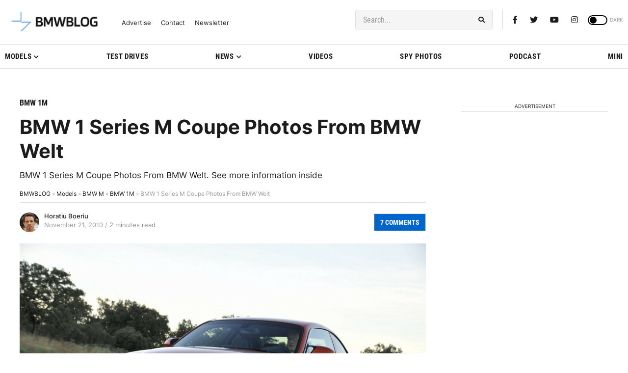

--- FILE ---
content_type: text/html; charset=UTF-8
request_url: https://live.primis.tech/live/liveVideo.php?vpaidManager=sekindo&s=58057&ri=6C69766553746174737C736B317B54307D7B64323032362D30312D32335F30307D7B7331373233393233307D7B4333307D7B53643364334C6D4A7464324A7362326375593239747D7B71626F747D7B583634307D7B593434307D7B66317D7B4C31343735347DFEFE&cudi=pip-Ml4kMmphMTQmLwIjNQ%3D%3D&userUA=Mozilla%2F5.0+%28Macintosh%3B+Intel+Mac+OS+X+10_15_7%29+AppleWebKit%2F537.36+%28KHTML%2C+like+Gecko%29+Chrome%2F131.0.0.0+Safari%2F537.36%3B+ClaudeBot%2F1.0%3B+%2Bclaudebot%40anthropic.com%29&debugInformation=&isWePassGdpr=1&noViewableMidrollPolicy=off&isDoublePreroll=0&autoSkipVideoSec=20&c2pWaitTime=5&sdkv=&isSinglePageFloatSupport=0&availCampaigns=&isAmpIframe=0&tagKeywords=&cbuster=1769120998&csuuid=6972a4e5b3484&debugInfo=17239230_&debugPlayerSession=&pubUrlDEMO=&isAsyncDEMO=0&customPlaylistIdDEMO=&sta=17239230&showLogo=0&clkUrl=&plMult=-1&schedule=eyJwcmVfcm9sbCI6MSwiZ2FwIjoiYXV0byJ9&content=plembed3104jxsgupwi&secondaryContent=&x=640&y=440&pubUrl=https%3A%2F%2Fwww.bmwblog.com%2F2010%2F11%2F21%2Fbmw-1-series-m-coupe-photos-from-bmw-welt%2F&contentNum=1&flow_closeBtn=0&flowCloseTimeout=0&flow_closeButtonPosition=right&flow_direction=bl&flow_horizontalOffset=10&flow_bottomOffset=100&impGap=1&flow_width=310&flow_height=260&videoType=normal&isOriginImg=0&gdpr=0&gdprConsent=&contentFeedId=&geoLati=39.9625&geoLong=-83.0061&vpTemplate=14754&flowMode=below&isRealPreroll=0&playerApiId=&isApp=0&ccpa=0&ccpaConsent=1---&subId=&appName=&appBundleId=https%3A%2F%2Fwww.bmwblog.com%2F2010%2F11%2F21%2Fbmw-1-series-m-coupe-photos-from-bmw-welt%2F&appStoreUrl=&diaid=&appPrivacyPolicy=&appIsPaid=&appDeveloper=&appId=&appVersion=&sdkv=&enableResizeObserverInapp=0&isAppJs=0
body_size: 391332
content:
// <script type="text/javascript">
			try
			{
				//get a reference to the google_ads_iframe parent div
				var w = window;
				var parentDiv = undefined;
				var baseIframe = undefined;
				var windowParentDocument = undefined;
				if (w && w.frameElement)
				{
					if (w.frameElement.id.indexOf('pbSekindo') != -1)
					{
						w = w.parent;
					}
					parentDiv = w.frameElement.parentNode;
					baseIframe = w.frameElement;
				}
				else
				{
					// in case we are implemented directly in page (with no iframe, like app)
					baseIframe = document.createElement('iframe');
					var div0 = document.createElement('div');
					parentDiv = document.createElement('div');
					parentDiv.id = 'primisPlayerContainerDiv';

					baseIframe.marginWidth = '0';
					baseIframe.marginHeight = '0';
					baseIframe.hspace = '0';
					baseIframe.vspace = '0';
					baseIframe.frameBorder = '0';
					baseIframe.scrolling = 'no';
					baseIframe.id = 'google_ads_iframe_dummy_';
					div0.appendChild(parentDiv);
					parentDiv.appendChild(baseIframe);
					document.body.appendChild(div0);
				}
				windowParentDocument = w.parent.document;
			}
			catch (ex){}

			
			if (true) {
				parentDiv.classList.add('primisslate');
			}


			var rootDocument = parentDiv.ownerDocument;
			var rootWindow = rootDocument.defaultView || rootDocument.parentWindow;
						var css = rootDocument.createElement('link');
			css.setAttribute('rel', 'stylesheet');
			css.setAttribute('type', 'text/css');
			var url = 'https://live.primis.tech/content/video/css/primisslate.css';
			css.setAttribute('href', url);
			rootDocument.body.appendChild(css);
			
			//Hide the google iframe
			baseIframe.style.height = '1px';
			baseIframe.style.width = '1px';
			// fix for space btw the player and iframe
			baseIframe.style.position = 'absolute';

			//Create a div container that holds the player iframe in it
			var containerDiv = baseIframe.ownerDocument.createElement('div');
			containerDiv.id = 'primis_container_div_6972a4e7169fa';
			containerDiv.style.position = 'relative';

			//Create the iframe that will hold the player in it
			var playerIframeDiv = baseIframe.ownerDocument.createElement('div');
			playerIframeDiv.id = 'primis_playerSekindoSPlayer6972a4e7169f4';
			playerIframeDiv.style.overflow = 'hidden';
			playerIframeDiv.style.position = 'relative';

			// fix for outstream player blink
			
			parentDiv.insertBefore(containerDiv, baseIframe.nextSibling);

			// When not native skin, those params should be defined for liveSPlayer
			var nativeSkinIFrameWindow = null;
			var nativeSkinIframe = null;
                    if (false) {
                var elmToSticky = windowParentDocument.getElementById("tab-bottom-controls");
                elmToSticky.parentNode.insertBefore(playerIframeDiv, elmToSticky);
            }
            else
            {
                containerDiv.appendChild(playerIframeDiv);
            }
// <script type="text/javascript">
	try {
		if (typeof window.Sekindo == 'undefined')
			window.Sekindo = {};
		if (typeof window.Sekindo.companyHbDomain == 'undefined')
			window.Sekindo.companyHbDomain = 'hb.sekindo.com';
		if (typeof window.Sekindo.companyVideoDomain == 'undefined')
			window.Sekindo.companyVideoDomain = 'video.primis.tech';
		if (typeof window.Sekindo.currentServerName == 'undefined')
			window.Sekindo.currentServerName = 'live.primis.tech';
	} catch (e) {}
/**
 * Created by tamirg on 10/04/2018.
 */
// <script type="text/javascript">

function SupportDetection()
{
    var clientInfo = {"extra":{"schemaVer":"11","os":"","osVersion":"","osVersionMajor":"0","osVersionMinor":"0","deviceManufacturer":"","deviceModel":"","deviceCodeName":"","deviceType":"bot","browser":"","browserType":"","browserVersion":"","browserVersionMajor":"","browserVersionMinor":"","chromeVersion":""},"browser":"other","os":"other","osVer":"","deviceType":"bot","languages":[],"googlePSI":false};

    var isDesktop = (clientInfo.deviceType === 'desktop');
    var detectedChromeVersion = ((clientInfo.browser === 'chrome') ? parseFloat(clientInfo.extra.browserVersion) : false);
    if (clientInfo.browser === 'edgeChromium' && typeof clientInfo.extra.chromeVersion !== 'undefined')
    {
        detectedChromeVersion = parseFloat(clientInfo.extra.chromeVersion);
    }
    var detectedAndroidVersion = (clientInfo.os === 'android' ? parseFloat(clientInfo.extra.osVersion) : false);
    var detectedIosVersion = (clientInfo.os === 'ios' ? parseFloat(clientInfo.extra.osVersion) : false);
    //var isPinterest = (clientInfo.browser == 'papp');
    var forceMP4 = false; //isPinterest && (clientInfo.os === 'ios');

    var supportHTML5Video = (function()
    {
        try
        {
            return (typeof(document.createElement('video').canPlayType) != 'undefined');
        }
        catch(e)
        {
            return undefined;
        }
    }());

    /**
     * Whether the browser has built-in HLS support.
     */
    var supportsNativeHls = (function()
    {
        // native HLS is definitely not supported if HTML5 video isn't
        //returns false or undefined
        if(!supportHTML5Video)return supportHTML5Video;

        /*
		 Android 2.3 (Gingerbread)
		 No Support, despite being the most popular version of Android
		 Android 3.0 (Honeycomb)
		 Streams cause tablet devices to crash
		 Android 4.0 (Ice Cream Sandwich)
		 VOD streams do not seek
		 Aspect ratios are not detected and cause image deformation
		 Fullscreen causes videos to restart from the beginning
		 Android 4.1+ (Jelly Bean)
		 Aspect ratio issue is fixed, but seek is still unavailable
		 Chrome does not understand HLS leading to broken mimetype detection
		 Taking video fullscreen causes devices to throw an error and stop.
		*/
        if(detectedAndroidVersion)return false;//if(detectAndroidVersion && detectAndroidVersion < 5 )return false;
        /*
		 Android 6 has problems with seeking on hls causing black screen untill next keyfame loaded - so for now we avoid native hls on android.
		*/
        //if(detectAndroidVersion)return false;

        //Android Chrome version is smaller then 53 - therefore autoplay is not supported.
        if(detectedChromeVersion && detectedChromeVersion < 53)return false;

        /*
		IOS versions lower then 10.3 block multiple players from running at the same time on the same page
		IOS versions lower then 9 do not support autoplay and playinline
		 */
        if(detectedIosVersion && detectedIosVersion < 10.3 )return false;

        // HLS manifests can go by many mime-types
        var canPlay = [
            // Apple santioned
            'application/vnd.apple.mpegurl',
            // Apple sanctioned for backwards compatibility
            'audio/mpegurl',
            // Very common
            'audio/x-mpegurl',
            // Very common
            'application/x-mpegurl',
            // Included for completeness
            'video/x-mpegurl',
            'video/mpegurl',
            'application/mpegurl'
        ];

        try
        {
            var video = document.createElement('video');
            return canPlay.some(function(canItPlay) {
                return (/maybe|probably/i).test(video.canPlayType(canItPlay));
            });
        }
        catch(e)
        {
            return undefined;
        }
    }());

    var supportsHlsJs = (function()
    {
		if (0)
			return true;

        if (!(!!window.Hls))
        	return false;

        try
        {
            var mediaSource = window.MediaSource || window.WebKitMediaSource;
            var sourceBuffer = window.SourceBuffer || window.WebKitSourceBuffer;
            var isTypeSupported = mediaSource && typeof mediaSource.isTypeSupported === 'function' && mediaSource.isTypeSupported('video/mp4; codecs="avc1.42E01E,mp4a.40.2"');

            // if SourceBuffer is exposed ensure its API is valid
            // safari and old version of Chrome doe not expose SourceBuffer globally so checking SourceBuffer.prototype is impossible
            var sourceBufferValidAPI = !sourceBuffer || sourceBuffer.prototype && typeof sourceBuffer.prototype.appendBuffer === 'function' && typeof sourceBuffer.prototype.remove === 'function';
            return !!isTypeSupported && !!sourceBufferValidAPI;
        }
        catch (e)
        {
            return undefined;
        }
    })();

    var detectHlsType = (function()
    {
        if (forceMP4)
        {
            return '00';
        }
        else if (supportsNativeHls === undefined)
        {
            return '-1';
        }
        else if (supportsNativeHls)
        {
            return 'native';
        }
        else if (supportsHlsJs)
        {
            return 'hlsJs';
        }
        return '0';
    })();


    var gdprInfo = {
		v1: {
			consent: '',
			isWePass: '1',
			handler: null
		},
		v2: {
			consent: '',
			isWePass: '1',
			handler: null
		},
		getConsentString: function () {
			if (this.v2.consent)
				return this.v2.consent;
			else if (this.v1.consent)
				return this.v1.consent;
			else
				return '';
		},
		getConsentVersion: function () {
			if (this.v2.consent)
				return 2;
			else if (this.v1.consent)
				return 1;
			else
				return 0;
		},
		getIsWePass: function () {
			if (this.v2.consent)
				return this.v2.isWePass;
			else
				return this.v1.isWePass;
		},
		enableInframeTcfApi: function () {
			var t,a=window;var n={};for(;a;){try{if(a.frames.__tcfapiLocator){t=a;break}}catch(t){}if(a===window.top)break;a=a.parent}window.__tcfapi=function(a,e,c,o){if(t){var i=Math.random()+"",r={__tcfapiCall:{command:a,parameter:o,version:e,callId:i}};n[i]=c;try{t.postMessage(r,"*")}catch(err){c({msg:"postMessage failed"},!1)}}else c({msg:"CMP not found"},!1)},window.addEventListener("message",function(t){var a={};try{a="string"==typeof t.data?JSON.parse(t.data):t.data}catch(t){}var e=a.__tcfapiReturn;e&&"function"==typeof n[e.callId]&&(n[e.callId](e.returnValue,e.success),n[e.callId]=null)},!1);
		},
		setTCF2ApiForIframeWindow: function (iframeWindow) {
			if (typeof window.__tcfapi === 'function')
			{
				iframeWindow.__tcfapi = window.__tcfapi;
			}
		}

	};
	
	var ccpaInfo = {
		consent: '',
		isRejected: false,
		handler: null
	};
	
	var detectPlayerType = (function()
    {
        if (detectedIosVersion !== false && detectedIosVersion > 9 && detectedIosVersion < 10.3)
        {
            // ios specific versions
            return 'iosWrapper';
        }

        return 'native';
    })();

    return {
		hlsType: detectHlsType,
		playerType: detectPlayerType,
		gdprInfo: gdprInfo,
		ccpaInfo: ccpaInfo
    }

}
var supportDetection = SupportDetection();
try {
	if (typeof window.Sekindo == 'undefined')
		window.Sekindo = {};
	if (typeof window.Sekindo.ABTest == 'undefined')
	{
		window.Sekindo.ABTest = {
			isA: function (debugInfo, testName, caseName, version)
			{
				if (!debugInfo || typeof debugInfo != 'string' || !testName) {
					return false;
				} try {
					var diParts = debugInfo.split(' / ');
					if (diParts.length < 2 || diParts[0] != 'ABT')
						return false;
					if (testName != diParts[1])
						return false;
					if (typeof version != 'undefined' && version != diParts[2])
						return false;
					if (typeof caseName != 'undefined' && caseName != diParts[3])
						return false;
				}
				catch (e) { return false; }

				return true;
			}
		};
	}
} catch (e) {}function LayoutDesign(externConfig, container, trigger)
{
	var ref = this;
	//SKIN MUST HAVE ELEMENTS ===>>>
	this.trigger = trigger;
	this.layoutConfig = {};
	this.layout = container;

	//Incomming events (from layoutManager to layoutDesign)
	this.noteIn =
		{
			volumeChange : 'volumeChange', //{type:'volumeChange',content:{muted:XX,volume:XX}}
			play : 'play', //{type:'play'}
			playing : 'playing', //{type:'playing',content:{player:XX}}
			pause : 'pause', //{type:'pause'}
			videoProgress : 'videoProgress', //{type:'videoProgress',content:{isSimulator:XX, currTime:XX, duration:XX, loaded:XX,}
			contentStarted : 'contentStarted', //{type:'contentStarted',content:index}
			contentEnded : 'contentEnded', //{type:'contentEnded'}
			contentSwitched: 'contentSwitched', //{type:'contentSwitched',content:index}}
			fullScreen: 'fullScreen', //{type:'fullScreen'}
			captions: 'captions', //{type:'captions',content:status} status: -1(no captions) 0(captions off) 1(captions on)
			headerTitle: 'headerTitle', //{type:'headerTitle',content:title}}
			layoutResize: 'layoutResize', //{type:'layoutResize',content:{playerSizes:{}, flowing:XX, closeBtnLocked:XX}}}
			hideLayout: 'hideLayout', //{type:'hideLayout',content:mouseEvent}}//TODO find unique solution for muse event
			exposeLayout: 'exposeLayout', //{type:'exposeLayout',content:mouseEvent}}//TODO find unique solution for muse event
			adEvent:'adEvent', //{type:'adEvent',content:{adStarted:XX, params:{controls:XX, skipTime:XX}}}
			bgCoverBtnsDisplay:'bgCoverBtnsDisplay',//{type:'bgCoverBtnsDisplay',content:boolean}
			playlistData: 'playlistData', //{type:'playlistData',content:{isLiked:XX likes:XX views:XX}}}
			hideTimeBar: 'hideTimeBar', //{type:'hideTimeBar'}
			onFlow: 'onFlow', //{type:'onFlow',content:boolean}
			calcPlayerSizes: 'calcPlayerSizes', //{type:'onFlow',content:boolean}
			hideAutoSkipContent: 'hideAutoSkipContent', //{type:'hideAutoSkipContent', content: shouldInit}
			displayAutoSkipContent: 'displayAutoSkipContent', //{type:'hideAutoSkipContent', content: skipAnimDuration}
			fetchObj: 'fetchObj', //{type:'fetchObj', value:objectId) return the object by objectId
			vastIconsDisplay: 'vastIconsDisplay' // {type: 'vastIconsDisplay', content: { icondata: [{icon}, {icon} ... ] } }
		}

	//Outgoing note messages (from layoutDesign to layoutManager)
	this.noteOut =
		{
			onLayoutExposed: 'onLayoutExposed', //{type:'onLayoutExposed',value:boolean}
			onVideoLike: 'onVideoLike', //{type:'onLayoutExposed'}
			onTimeScrabber : 'onTimeScrabber', //{type:'onTimeScrabber',  value:percentage} percentage between 0 to 1
			onVolumeScrabber : 'onVolumeScrabber', //{type:'onVolumeScrabber',  value:percentage} percentage between 0 to 1
			onMute : 'onMute', //{type:'onMute',  value:boolean}
			onAdCover : 'onAdCover', //{type:'onAdCover',  value:mouseEvent}
			onTransparentCover : 'onTransparentCover', //{type:'onTransparentCover',  value:mouseEvent}
			onPause : 'onPause', //{type:'onPause'}
			onPlay : 'onPlay', //{type:'onPlay'}
			onNext : 'onNext', //{type:'onNext'}
			onBack : 'onBack', //{type:'onBack'}
			onSwitch : 'onSwitch', //{type:'onSwitch',  value:index}
			onTitleClick : 'onTitleClick', //{type:'onTitleClick'}
			onFullScreen : 'onFullScreen', //{type:'onFullScreen'}
			onNormalScreen : 'onNormalScreen', //{type:'onNormalScreen'}
			onLightboxClose : 'onLightboxClose', //{type:'onLightboxClose'}
			onCaption: 'onCaption', //{type:'onCaption',  value:boolean}
			onSkipAd: 'onSkipAd', //{type:'onSkipAd'}
			doRemoveChild: 'doRemoveChild', //{type:'doRemoveChild',value:{destiny:XX, visual:XX}} destiny:'layout' || 'video' || 'videoAd'   visual:the visual element (if not declared - all elements of destiny will be removed
			doFlowDrag: 'doFlowDrag', //{type:'doFlowDrag',  value:element} value: the element to be pressed for dragging
			onPrimis: 'onPrimis', //{type:'onSkipAd'}
			onShareClick: 'onShareClick', //{type:'onShareClick'}
			onSkipProgress: 'onSkipProgress', //{type:'onSkipProgress',  value: 10 || -10} skip 10 sec forward or back
			onAutoNext: 'onAutoNext', //{type:'onAutoNext'}
			onPrimisNext: 'onPrimisNext', //{type:'onPrimisNext'}
			onAutoSkipStay: 'onAutoSkipStay', //{type:'onAutoSkipStay'}
			onRemoveAdBreak: 'onRemoveAdBreak',
			onVastIconView: 'onVastIconView', // {type: 'onVastIconView', value: {url, element}}
			onVastIconClick: 'onVastIconClick', // {type: 'onVastIconClick', value: {url, element}}
			onVastIconError: 'onVastIconError' // {type: 'onVastIconError', value: Error message string}
		}

	//Outgoing fetch messages (returns the requiered param or object)
	this.fetch =
		{
			adIsPlaying: 'adIsPlaying', //{type:'adIsPlaying'} returns adIsPlaying status (true || false)
			clickUrl:'clickUrl', //{type:'clickUrl'} returns config.clkUrl
			contentClickUrl:'contentClickUrl', //{type:'contentClickUrl'} returns contentClickUrl
			shareUrl: 'shareUrl', //{type:'shareUrl'} returns config.shareUrl
			viewability: 'viewability', //{type:'contentClickUrl'} returns viewabilityState (boolean)
			minLikesNum: 'minLikesNum',//{type:'minLikesNum'} return minLikesNum
			getObj: 'getObj' //{type:'getObj', value:objectId}  value may fetch config object as well: (value:'config.mainVideoDiv')
		}
	//This function enables the processor to deliver commands to the layout
	this.layoutAPI = function(val)
	{
		//Run commands from the processor
		return ref.execExternalCommands(val);
	}

	this.addConfigData = function(val)
	{
		for(var el in val)
		{
			ref.layoutConfig[el] = val[el];
		}
	}
	this.addConfigData(externConfig)

	this.createChild = function(type, parent, owner, disAppend, id)
	{
		if(parent)
		{
			owner = parent.ownerDocument;
		}
		if(!owner)
		{
			owner = document;
		}
		var obj = owner.createElement(type);
		if(parent && !disAppend)
		{
			parent.appendChild(obj)
		}
		if(id)
		{
			obj.id = id;
			this[id] = obj;
		}
		return obj;
	};

	this.constructLayout();
	this.addLayoutFunctionality();
	this.autoSkipContentUI = new AutoSkipContentUI(this);
	return {api: this.layoutAPI}
}

LayoutDesign.prototype.execExternalCommands = function(val)
{
	var ref = this;
	switch(val.type)
	{
		case this.noteIn.exposeLayout:
			this.exposeHideLayout(val.content, 'expose');
			break;
		case this.noteIn.hideLayout:
			this.exposeHideLayout(val.content, 'hide');
			break;
		case this.noteIn.layoutResize:
			this.layoutResize(val.content);
			break;
		case this.noteIn.fullScreen:
			this.setFullscreen();
			break;
		case this.noteIn.captions:
			this.onCaptions(val.content)
			break;
		case this.noteIn.headerTitle:
			this.setHeaderTitle(val.content);
			break;
		case this.noteIn.adEvent:
			this.onAdEvent(val.content);
			break;
		case this.noteIn.bgCoverBtnsDisplay:
			this.onBgCoverBtnsChange(val.content);
			break;
		case this.noteIn.playlistData:
			this.onPlaylistDataUpdate(val.content);
			break;
		case this.noteIn.hideTimeBar:
			this.progressBar.style.display = 'none';
			break;
		case this.noteIn.onFlow:
			break;
		case this.noteIn.hideAutoSkipContent:
			this.autoSkipContentUI.hideAutoSkipContent(val.content);
			break;
		case this.noteIn.displayAutoSkipContent:
			this.autoSkipContentUI.displayAutoSkipContent(val.content);
			break;
		case this.noteIn.vastIconsDisplay:
			this.vastIconsDisplay(val.content.icondata);
			break;

		///Video events
		case this.noteIn.volumeChange:
			if(val.content.muted)
			{
				this.soundOffBtn.style.display = 'block';
				this.soundOnBtn.style.display = 'none';
			}
			else
			{
				this.soundOffBtn.style.display = 'none';
				this.soundOnBtn.style.display = 'block';
			}
			var calc = (val.content.volume*100) + '%';
			SekindoUtils.animateTo(this.soundScrabberMain.style, 'width', calc, 0.4, 'easeIn');
			break;
		case this.noteIn.play:
			if(this.layoutConfig.isShareBtn && this.trigger({type:this.fetch.shareUrl}))
			{
				this.shareContainer.style.display = 'block';
			}
			else
			{
				this.shareContainer.style.display = 'none';
			}
			if (!ref.isPublisherImageLoaded)
			{
				ref.setPublisherLogoDimensions();
			}
			break;
		case this.noteIn.playing:
			this.pauseBtn.style.display = 'block';
			this.playBtn.style.display = 'none';
			this.isPlaying = true;
			this.trigger({type:this.noteOut.onRemoveAdBreak});//TODO - move it out to layoutManager
			if (!this.layoutConfig.isDesktop)
			{
				this.layout.style.visibility =  'visible';
			}
			break;
		case this.noteIn.pause:
			this.pauseBtn.style.display = 'none';
			this.playBtn.style.display = 'block';
			this.isPlaying = false;
			break;
		case this.noteIn.videoProgress:
			if(val.content.isSimulator || this.trigger({type:ref.fetch.adIsPlaying}))return; //Do not show progress when dummy player or ad runs
			this.progressBar.onTimeEvent(val.content);
			var txt1 = SekindoUtils.secToHMS(val.content.currTime)+'/'+SekindoUtils.secToHMS(val.content.duration);
			this.progressTxt.innerHTML = txt1;
			break;
		case this.noteIn.contentStarted:
			break;
		case this.noteIn.contentEnded:
			this.isPlaying = false;
			break;
		case this.noteIn.contentSwitched:
			break;
		case this.noteIn.calcPlayerSizes:
			return this.calcPlayerSizes(val.content);
			break;

		//Get layout play svg
		case this.noteIn.getLayoutPlaySvg:
			return this.playBtnSVG;
			break;
		case this.noteIn.fetchObj:
			return this[val.content];
			break;
	}
};

LayoutDesign.prototype.constructLayout = function()
{
	var ref = this;
	this.designColor = this.layoutConfig.designColor;
	this.rgbColor = ['0x' + this.designColor[1] + this.designColor[2] | 0, '0x' + this.designColor[3] + this.designColor[4] | 0, '0x' + this.designColor[5] + this.designColor[6] | 0];
	this.opacityInit = this.layoutConfig.opacityInit;
	this.isDesktop = this.layoutConfig.isDesktop;
	this.activeButtons = this.layoutConfig.activeButtons;

	this.loadDefaultFont = this.layoutConfig.loadDefaultFont;
	this.fontFamilyName = this.layoutConfig.fontFamilyName;
	this.fontFamilySize = this.layoutConfig.fontFamilySize;
	this.fontFamilyLink = this.layoutConfig.fontFamilyLink;
	this.clickUrlTarget = this.layoutConfig.clickUrlTarget;

	if(this.isDesktop)
	{
		this.evtType = {click:'click', mousedown:'mousedown', mouseup:'mouseup', mousemove:'mousemove', mouseenter:'mouseenter', mouseleave:'mouseleave', mouseover:'mouseover', mouseout:'mouseout'}
	}
	else
	{
		this.evtType = {click:'touchstart', mousedown:'touchstart', mouseup:'touchend', mousemove:'touchmove', mouseenter:'mouseenter', mouseleave:'touchcancel', mouseover:'mouseover', mouseout:'mouseout'}
	}

	this.layout.id = 'layoutDesign';
	this.layout.style.opacity = '1';
	this.layout.style.overflow = 'hidden';
	this.layout.style.position = "absolute";
	this.layout.style.left = '0px';
	this.layout.style.top = '0px';
	this.layout.style.width = '100%';
	this.layout.style.height = '100%';
	this.layout.style.zIndex = 111;
	this.layout.style.pointerEvents = 'none';

	//Add family font
	if(this.loadDefaultFont)
	{
		var head = this.layout.ownerDocument.getElementsByTagName('head')[0];
		var link = this.layout.ownerDocument.createElement('link');
		link.rel = 'stylesheet';
		link.type = 'text/css';
		link.href = this.fontFamilyLink;
		head.appendChild(link);
	}

	//All SVG elements
	var fullScreenBtnSVG = '<svg version="1.1" id="Layer_1" xmlns="http://www.w3.org/2000/svg" xmlns:xlink="http://www.w3.org/1999/xlink" x="0px" y="0px" viewBox="0 0 18 18" style="enable-background:new 0 0 18 18;" xml:space="preserve"> <style type="text/css">   </style>     <g>  <g fill="#fff">   <path  d="M17,17h-6v1h6v0h1v-7h-1V17z M1,11H0v7h1v0h6v-1H1V11z M17,0L17,0l-6,0v1h6v6h1V0H17z M1,0H0v7h1V1h6V0L1,0    L1,0z"/>  </g> </g> </svg>';
	var captionsOnBtnSVG = '<svg version="1.1" id="Layer_1" xmlns="http://www.w3.org/2000/svg" xmlns:xlink="http://www.w3.org/1999/xlink" x="0px" y="0px" viewBox="0 0 29.1 21" style="enable-background:new 0 0 29.1 21;" xml:space="preserve"><g><g fill="#fff"><path d="M9,7c0.4-0.5,0.9-0.7,1.5-0.7c0.7,0,1.2,0.2,1.5,0.5c0.3,0.4,0.5,0.9,0.5,1.7h1.4c0-1.1-0.3-1.9-0.9-2.5 s-1.4-0.8-2.5-0.8S8.6,5.6,7.9,6.3C7.3,7,6.9,8,6.9,9.2v2.9c0,1.3,0.3,2.2,1,2.9c0.7,0.7,1.5,1,2.6,1s1.9-0.3,2.5-0.9 s0.9-1.4,0.9-2.4h-1.4c0,0.8-0.2,1.3-0.5,1.7c-0.3,0.4-0.8,0.5-1.4,0.5c-0.7,0-1.2-0.2-1.5-0.7c-0.4-0.5-0.5-1.2-0.5-2.1v-3 C8.5,8.1,8.6,7.4,9,7z"/><path d="M17.2,7c0.4-0.5,0.9-0.8,1.5-0.8c0.7,0,1.2,0.2,1.5,0.5c0.3,0.4,0.5,0.9,0.5,1.7h1.4c0-1.1-0.3-1.9-0.9-2.5 s-1.4-0.8-2.5-0.8s-1.9,0.4-2.6,1.1c-0.6,0.7-1,1.7-1,2.9V12c0,1.3,0.3,2.2,1,2.9c0.6,0.7,1.5,1,2.6,1s1.9-0.3,2.5-0.9 s0.9-1.4,0.9-2.4h-1.4c0,0.8-0.2,1.3-0.5,1.7c-0.3,0.4-0.8,0.5-1.4,0.5c-0.7,0-1.2-0.2-1.5-0.7c-0.4-0.5-0.5-1.2-0.5-2.1V9 C16.7,8.1,16.9,7.4,17.2,7z"/><path d="M0.6,2.5C0.2,2.5,0,2.7,0,3v15c0,0.3,0.2,0.5,0.5,0.5S1,18.3,1,18V3C1.1,2.7,0.9,2.5,0.6,2.5z"/><path d="M27.1,0h-25C1.7,0,1.5,0.2,1.5,0.5S1.7,1,2,1h25c0.4,0.1,0.6-0.2,0.6-0.5S27.4,0,27.1,0z"/><path d="M27.1,20h-25c-0.3,0-0.5,0.2-0.5,0.5S1.8,21,2.1,21h25c0.3,0,0.5-0.2,0.5-0.5S27.4,20,27.1,20z"/><path d="M28.6,2.5c-0.3,0-0.5,0.2-0.5,0.5v15c0,0.3,0.2,0.5,0.5,0.5s0.5-0.2,0.5-0.5V3C29.1,2.7,28.9,2.5,28.6,2.5z"/></g></g></svg>';
	var captionsOffBtnSVG = '<svg version="1.1" id="Layer_1" xmlns="http://www.w3.org/2000/svg" xmlns:xlink="http://www.w3.org/1999/xlink" x="0px" y="0px" viewBox="0 0 29.1 21" style="enable-background:new 0 0 29.1 21;" xml:space="preserve"><g><g fill="#fff"><path d="M28.6,2.5c-0.3,0-0.5,0.2-0.5,0.5v15c0,0.3,0.2,0.5,0.5,0.5c0.3,0,0.5-0.2,0.5-0.5V3 C29.1,2.7,28.9,2.5,28.6,2.5z"/><path d="M0.5,2.5C0.2,2.5,0,2.7,0,3v15c0,0.3,0.2,0.5,0.5,0.5S1,18.3,1,18V3C1,2.7,0.8,2.5,0.5,2.5z"/><path d="M13.9,13.2l-2.2,2.6c0.5-0.1,1-0.4,1.3-0.7C13.5,14.6,13.8,14,13.9,13.2z"/><path d="M10.5,6.3c0.7,0,1.2,0.2,1.5,0.5c0.3,0.4,0.5,0.9,0.5,1.7h1.4c0-1.1-0.3-1.9-0.9-2.5s-1.4-0.8-2.5-0.8 S8.6,5.6,7.9,6.3C7.3,7,6.9,8,6.9,9.2v2.9c0,1.3,0.3,2.2,1,2.9c0.4,0.4,0.8,0.6,1.2,0.8l0.8-1c-0.4-0.1-0.7-0.3-0.9-0.6 c-0.4-0.5-0.5-1.2-0.5-2.1v-3C8.5,8.1,8.6,7.4,9,7C9.4,6.5,9.9,6.3,10.5,6.3z"/><path d="M21.2,5.9c-0.2-0.2-0.5-0.4-0.8-0.5l-0.8,1c0.2,0.1,0.4,0.2,0.6,0.3c0.3,0.4,0.5,0.9,0.5,1.7h1.4 C22.1,7.3,21.8,6.5,21.2,5.9z"/><path d="M18.1,5.2c-0.8,0.1-1.4,0.5-2,1c-0.5,0.6-0.9,1.5-1,2.5L18.1,5.2z"/><path d="M15.1,11.8V12c0,1.3,0.3,2.2,1,2.9c0.6,0.7,1.5,1,2.6,1c1.1,0,1.9-0.3,2.5-0.9c0.6-0.6,0.9-1.4,0.9-2.4h-1.4 c0,0.8-0.2,1.3-0.5,1.7c-0.3,0.4-0.8,0.5-1.4,0.5c-0.7,0-1.2-0.2-1.5-0.7c-0.4-0.5-0.5-1.2-0.5-2.1V9.7L15.1,11.8z"/><path d="M5.6,20H2.1c-0.3,0-0.5,0.2-0.5,0.5S1.8,21,2.1,21h3.6c-0.1-0.1-0.1-0.2-0.2-0.3C5.5,20.5,5.5,20.3,5.6,20z"/><path d="M27.1,20H8.2l-0.8,1c0,0,0,0,0,0h19.8c0.3,0,0.5-0.2,0.5-0.5S27.4,20,27.1,20z"/><path d="M27.1,0h-2.9c0,0,0.1,0.1,0.1,0.1c0.1,0.3,0.1,0.5-0.1,0.8L24.1,1h3c0.3,0,0.5-0.2,0.5-0.5S27.4,0,27.1,0z"/><path d="M2.1,1h19.5l0.8-0.9c0,0,0,0,0.1-0.1H2.1C1.8,0,1.6,0.2,1.6,0.5S1.8,1,2.1,1z"/><path d="M23.9,0.3c-0.1-0.1-0.2-0.2-0.3-0.3C23.4,0,23.3,0,23.1,0c-0.2,0-0.3,0.1-0.4,0.3L6,20.1 c-0.1,0.2-0.2,0.3-0.1,0.5c0,0.1,0.1,0.2,0.3,0.3C6.3,21,6.5,21,6.6,21c0.2,0,0.3-0.1,0.4-0.3l16.8-20C24,0.6,24,0.4,23.9,0.3z"/></g></g></svg>';
	var normalScreenBtnSVG = '<svg version="1.1" id="Layer_1" xmlns="http://www.w3.org/2000/svg" xmlns:xlink="http://www.w3.org/1999/xlink" x="0px" y="0px" viewBox="0 0 18 18" style="enable-background:new 0 0 18 18;" xml:space="preserve"><style type="text/css"></style><g><g fill="#fff"> <path  d="M11,11v1v6h1v-6h6v-1h-6H11z M0,11v1h6v6h1v-6v-1H6H0z M12,6V0h-1v6v1h1h6V6H12z M6,6H0v1h6h1V6V0H6V6z"/></g></g></svg>';
	var soundOnBtnSVG = '<svg xmlns="http://www.w3.org/2000/svg" width="100%" height="100%" style="width:100%; height:100%;" viewBox="0 0 489.6 489.6"><g fill="#fff"><path d="M361.1 337.6c2.2 1.5 4.6 2.3 7.1 2.3 3.8 0 7.6-1.8 10-5.2 18.7-26.3 28.5-57.4 28.5-89.9s-9.9-63.6-28.5-89.9c-3.9-5.5-11.6-6.8-17.1-2.9-5.5 3.9-6.8 11.6-2.9 17.1 15.7 22.1 24 48.3 24 75.8 0 27.4-8.3 53.6-24 75.8-3.9 5.4-2.6 13 2.9 16.9zM425.4 396.3c2.2 1.5 4.6 2.3 7.1 2.3 3.8 0 7.6-1.8 10-5.2 30.8-43.4 47.1-94.8 47.1-148.6s-16.3-105.1-47.1-148.6c-3.9-5.5-11.6-6.8-17.1-2.9-5.5 3.9-6.8 11.6-2.9 17.1 27.9 39.3 42.6 85.7 42.6 134.4 0 48.6-14.7 95.1-42.6 134.4-3.9 5.5-2.6 13.1 2.9 17.1zM254.7 415.7c4.3 2.5 9.2 3.8 14.2 3.8 7.4 0 14.4-2.8 19.7-7.9 5.6-5.4 8.7-12.6 8.7-20.4V98.5c0-15.7-12.7-28.4-28.4-28.4-4.9 0-9.8 1.3-14.2 3.8-.3.2-.6.3-.8.5l-100.1 69.2H73.3C32.9 143.6 0 176.5 0 216.9v55.6c0 40.4 32.9 73.3 73.3 73.3h84.5l95.9 69.2c.3.3.7.5 1 .7zm-92.9-94.4H73.3c-26.9 0-48.8-21.9-48.8-48.8v-55.6c0-26.9 21.9-48.8 48.8-48.8h84.3c2.5 0 4.9-.8 7-2.2l102.7-71c.5-.3 1.1-.4 1.6-.4 1.6 0 3.9 1.2 3.9 3.9v292.7c0 1.1-.4 2-1.1 2.8-.7.7-1.8 1.1-2.7 1.1-.5 0-1-.1-1.5-.3l-98.4-71.1c-2.2-1.5-4.7-2.3-7.3-2.3z"/></g></svg>';
	var soundOffBtnSVG = '<svg xmlns="http://www.w3.org/2000/svg" version="1.1" xmlns:xlink="http://www.w3.org/1999/xlink" preserveAspectRatio="none" x="0px" y="0px" width="100%" height="100%" style="width:100%; height:100%;" viewBox="0 0 612 612"> <defs> <g id="Layer0_0_FILL"> <path fill="#fff" stroke="none" d=" M 371.65 292.8 L 341.1 330.45 341.1 488.8 Q 341.1 490.75 339.7 492.3 338.35 493.75 336.3 493.75 335.15 493.75 334.4 493.3 L 255.4 436.2 252.2 440.15 235.9 460.2 317.1 518.75 Q 317.8 519.35 318.35 519.6 326.7 524.4 336.15 524.4 343.15 524.4 349.45 521.85 355.8 519.3 360.75 514.5 366 509.4 368.85 502.85 371.65 496.25 371.65 489 L 371.65 292.8 M 472.75 193.65 Q 469.1 188.5 462.8 187.45 459.8009765625 186.922265625 457.05 187.5 454.0548828125 188.125390625 451.35 190.05 446.2 193.75 445.15 200 444.9408203125 201.255078125 444.9 202.45 444.8271484375 207.3259765625 447.75 211.45 462.45 232.15 470.1 256.3 477.75 280.45 477.75 306.25 477.75 312.15 477.35 318 476 337.45 470.1 356.05 462.45 380.15 447.75 401 444.1 406 445.15 412.2 446.2 418.35 451.35 422 455.6 424.95 460.25 424.95 463.9 424.95 467.2 423.3 470.55 421.55 472.75 418.45 490.25 393.8 499.35 365.2 506.6 342.25 508 318 508.35 312.05 508.35 306.05 508.35 275.55 499.25 246.95 490.2 218.35 472.75 193.65 M 361.25 98.05 Q 350.85 87.65 336.15 87.65 326.75 87.65 318.35 92.45 317.6 92.85 317.35 93.05 L 192.25 179.5 91.55 179.5 Q 72.95 179.5 55.95 186.7 39.5 193.7 26.85 206.4 14.15 219.1 7.2 235.55 0 252.55 0 271.15 L 0 340.65 Q 0 359.25 7.2 376.25 14.15 392.7 26.85 405.4 39.5 418.1 55.95 425.05 72.95 432.25 91.55 432.25 L 139.65 432.25 164.45 401.65 91.55 401.65 Q 66.4 401.65 48.45 383.75 30.55 365.85 30.55 340.65 L 30.55 271.15 Q 30.55 245.95 48.45 228.05 66.35 210.15 91.55 210.15 L 197 210.15 Q 201.6 210.15 205.8 207.35 L 334.2 118.55 Q 334.95 118.05 336.2 118.05 337.95 118.05 339.4 119.25 341.1 120.6 341.1 122.95 L 341.1 183.7 371.65 146.05 371.65 123.15 Q 371.65 108.4 361.25 98.05 M 558 127.4 Q 555.6 123.8 553.05 120.2 549.35 115.05 543.1 114 536.8 112.95 531.65 116.6 526.5 120.25 525.45 126.55 524.35 132.8 528.05 138 546 163.2 558 191.2 563.55 204.1 567.8 217.6 581.35 260.3 581.35 306 581.35 351.6 567.8 394.4 554.2 437.25 528.05 474 524.45 479.2 525.55 485.45 526.6 491.7 531.75 495.45 536 498.35 540.7 498.35 544.35 498.35 547.65 496.7 551 494.95 553.2 491.85 582 451.05 597 403.75 612 356.35 612 306 612 255.65 596.95 208.3 583.25 165.25 558 127.4 M 513.6 10.4 Q 507.15 8.05 500.5 9.7 493.1 11.55 488.8 17.85 L 37.15 574.05 Q 32.15 581.4 33.85 588.05 35.3 593.95 41.15 597.25 46.9 600.5 53.25 599.4 60.2 598.25 64.2 592.3 L 520.9 29.05 Q 524.85 23 522.3 17.65 519.95 12.75 513.6 10.4 Z"/> </g> </defs> <g transform="matrix( 1, 0, 0, 1, 0,0) "> <use xlink:href="#Layer0_0_FILL"/> </g> </svg>';
	var playBtnSVG = '<svg xmlns="http://www.w3.org/2000/svg" width="100%" height="100%" style="width:100%; height:100%;" viewBox="0 0 512 512"><path fill="#fff" d="M256 0C114.617 0 0 114.615 0 256s114.617 256 256 256 256-114.615 256-256S397.383 0 256 0zm88.48 269.57l-128 80a16.008 16.008 0 0 1-16.238.422A15.994 15.994 0 0 1 192 336V176c0-5.82 3.156-11.172 8.242-13.992a15.957 15.957 0 0 1 16.238.422l128 80c4.676 2.93 7.52 8.055 7.52 13.57s-2.844 10.641-7.52 13.57z"/></svg>';
	var pauseBtnSVG = '<svg xmlns="http://www.w3.org/2000/svg" width="100%" height="100%" style="width:100%; height:100%;" viewBox="0 0 300.003 300.003"><path fill="#fff" d="M150.001 0c-82.838 0-150 67.159-150 150 0 82.838 67.162 150.003 150 150.003 82.843 0 150-67.165 150-150.003 0-82.841-67.155-150-150-150zM134.41 194.538c0 9.498-7.7 17.198-17.198 17.198s-17.198-7.7-17.198-17.198V105.46c0-9.498 7.7-17.198 17.198-17.198s17.198 7.7 17.198 17.198v89.078zm64.545 0c0 9.498-7.701 17.198-17.198 17.198-9.498 0-17.198-7.7-17.198-17.198V105.46c0-9.498 7.7-17.198 17.198-17.198s17.198 7.7 17.198 17.198v89.078z" class="active-path" data-old_color="#ffffff" data-original="#000000"/></svg>';
	var preloaderSVG = '<svg viewBox="0 0 140 140" preserveAspectRatio="xMinYMin meet"> <g> <circle r="45%" cx="50%" cy="50%" class="circle-back" /> </g></svg> ';
	var prvNxtBtnSVG = '<svg xmlns="http://www.w3.org/2000/svg" width="100%" height="100%" style="width:100%; height:100%;" viewBox="0 0 42 42"><path fill="#fff" d="M35.965.114a1.005 1.005 0 0 0-1.033.063L7.5 19.095V1a1 1 0 1 0-2 0v40a1 1 0 1 0 2 0V22.905l27.432 18.919a1.012 1.012 0 0 0 1.033.062A1 1 0 0 0 36.5 41V1a1 1 0 0 0-.535-.886z"/></svg>';
	var openTabIconSVG = '<svg xmlns="http://www.w3.org/2000/svg" width="100%" height="100%" style="width:100%; height:100%;" viewBox="-22 0 512 512.00667"><path fill="#fff" d="M422.188 98.813h-44.91a8.986 8.986 0 0 0-8.985 8.984c0 4.957 4.023 8.98 8.984 8.98h44.91c14.856 0 26.95 12.09 26.95 26.95v323.367c0 14.86-12.094 26.949-26.95 26.949H98.82c-14.86 0-26.949-12.09-26.949-26.95V251.517c0-4.957-4.023-8.985-8.98-8.985-4.961 0-8.985 4.028-8.985 8.985v215.578c0 24.765 20.149 44.914 44.914 44.914h323.368c24.765 0 44.914-20.149 44.914-44.914V143.727c0-24.766-20.149-44.914-44.914-44.914zm0 0"/><path fill="#fff" d="M156.566 250.645a8.971 8.971 0 0 0 5.121-8.114v-53.894h8.985c108.531 0 156.437 53.07 198.539 138.699a8.974 8.974 0 0 0 10.094 4.789 8.98 8.98 0 0 0 6.945-8.75c0-228.938-103.613-260.492-215.578-260.492h-8.984V8.988a8.979 8.979 0 0 0-5.122-8.11 8.939 8.939 0 0 0-9.52 1.142L3.329 118.79c-2.101 1.698-3.324 4.269-3.324 6.972s1.223 5.261 3.324 6.968l143.719 116.774a8.942 8.942 0 0 0 9.52 1.14zm0 0"/></svg>'
	var primisLogoSVG = '<div id="pl1" style=" height: 15px; width: 6px;  position:absolute; top:0; left:0; pointer-events:none;"><svg version="1.1" id="Layer_1" xmlns="http://www.w3.org/2000/svg" xmlns:xlink="http://www.w3.org/1999/xlink" x="0px" y="0px"\t viewBox="0 0 121.4 228.7" style="enable-background:new 0 0 121.4 228.7;" xml:space="preserve"><style type="text/css">\t.stlp0{fill:#FF3E5F;}</style><path class="stlp0" d="M81.9,195L75,228.8H0L46.5,0h74.9l-6.9,33.8H77.3L44.6,195H81.9z"/></svg></div><div id="primisLogoTxt" style="overflow:hidden; margin-right: 5px; position: relative; height:15px; opacity:1; pointer-events:none;"><div id="pl2" style=" height: 15px; width: 37px;  position:absolute; top:0; left:0;"><svg version="1.1" id="Layer_1" xmlns="http://www.w3.org/2000/svg" xmlns:xlink="http://www.w3.org/1999/xlink" x="0px" y="0px"\t viewBox="0 0 762.6 228.7" style="enable-background:new 0 0 762.6 228.7;" xml:space="preserve"><style type="text/css">\t.st1{fill:#fffffe;}</style><path class="st1" d="M154.2,195H115l29.8-146.3H184l-2.4,11.5c5.4-7.8,16-12.8,29-12.8c24,0,47.4,18.8,47.4,49.4\tc0,34.9-30.8,62.4-61.9,62.4c-16.5,0-29.5-5-32-12.8L154.2,195z M192.2,124.1c13.6,0,24.5-10.8,24.5-22.7c0-11-8.5-18.8-20.6-18.8\tc-14.3,0-24.7,11-24.7,22.5C171.4,116,179.9,124.1,192.2,124.1L192.2,124.1z"/><path class="st1" d="M280.2,48.7h40.1l-2.8,13.4c8.7-12.1,18.2-16,29.9-16c4.4,0,8.9,0.4,13.2,1.2L353.4,83\tc-4.7-0.8-9.5-1.1-14.3-1.1c-17.3,0-27.9,12.6-32.3,33.1l-8.9,42.7h-40.1L280.2,48.7z"/><path class="st1" d="M374.9,48.7H415l-22.3,109.1h-40.1L374.9,48.7z M377.7,24c0-12.6,10.8-24,24.5-24c12.1,0,20.6,8.5,20.6,19.9\tc0,12.1-10.4,23.8-24.5,23.8C386.1,43.7,377.7,35.5,377.7,24L377.7,24z"/><path class="st1" d="M430.8,48.7h40.1l-2.8,13.4c8-12.1,17.1-16,27.9-16c14.3,0,24.9,6.3,29.2,16.9c9.3-11,23.1-17.2,37.4-16.9\tc21.4,0,33.6,14.1,33.6,36.2c0,3.6-0.4,7.3-1.1,10.8l-13.4,64.8h-40.1l12.3-61.1c0.2-1.4,0.4-2.9,0.4-4.3c0-7.6-3.7-12.1-10.6-12.1\tc-8.7,0-14.3,7.4-16.5,18L514.9,158H475l12.3-61.1c0.2-1.4,0.4-2.9,0.4-4.3c0-7.6-3.7-12.1-10.6-12.1c-8.7,0-14.3,6.9-16.5,17.5\tl-12.1,60h-40.1L430.8,48.7z"/><path class="st1" d="M619.7,48.7h40.1l-22.3,109.2h-40.1L619.7,48.7z M622.5,24c0-12.6,10.8-24,24.5-24c12.1,0,20.6,8.5,20.6,19.9\tc0,12.1-10.4,23.8-24.5,23.8C631,43.7,622.5,35.5,622.5,24z"/><path class="st1" d="M676.1,116.7c7.4,8.7,18.4,10.8,29.9,10.8c9.5,0,12.8-2.4,12.8-5.2c0-4.8-18.4-3.9-32.9-11\tc-11.5-5.6-17.5-14.5-17.5-26.9c0-21,20.6-39,48.9-39c16.6-0.1,32.7,5.8,45.3,16.7l-20.1,25.3c-7.4-6.7-17.1-10.4-27.1-10.4\tc-7.6,0-10.4,2.8-10.4,5.6c0,5.2,15.2,4.8,33.3,11.9c14.3,5.6,18,16.2,18,27.1c0,24.5-18.8,39.4-54.6,39.4\tc-22.7,0-40.1-7.4-50.7-19.7L676.1,116.7z"/></svg></div></div><div id="pl3" style=" height: 15px; width: 6px;  position:absolute; top:0; right:0; "><svg version="1.1" id="Layer_1" xmlns="http://www.w3.org/2000/svg" xmlns:xlink="http://www.w3.org/1999/xlink" x="0px" y="0px"\t viewBox="0 0 121.5 228.7" style="enable-background:new 0 0 121.5 228.7;" xml:space="preserve"><style type="text/css">\t.st2{fill:#FF3E5F;}</style><path class="st2" d="M39.6,33.7L46.5,0h74.9L75,228.7H0L7,195h37.3L76.9,33.8L39.6,33.7z"/></svg></div>';
	var lightboxCloseBtnSVG = '<svg xmlns="http://www.w3.org/2000/svg" width="100%" height="100%" style="width:100%; height:100%;" viewBox="0 0 475.2 475.2"><path fill="#fff" d="M405.6 69.6C360.7 24.7 301.1 0 237.6 0s-123.1 24.7-168 69.6S0 174.1 0 237.6s24.7 123.1 69.6 168 104.5 69.6 168 69.6 123.1-24.7 168-69.6 69.6-104.5 69.6-168-24.7-123.1-69.6-168zm-19.1 316.9c-39.8 39.8-92.7 61.7-148.9 61.7s-109.1-21.9-148.9-61.7c-82.1-82.1-82.1-215.7 0-297.8C128.5 48.9 181.4 27 237.6 27s109.1 21.9 148.9 61.7c82.1 82.1 82.1 215.7 0 297.8z" class="active-path" data-old_color="#A96D6D" data-original="#000000"/><path fill="#fff" d="M342.3 132.9c-5.3-5.3-13.8-5.3-19.1 0l-85.6 85.6-85.6-85.6c-5.3-5.3-13.8-5.3-19.1 0-5.3 5.3-5.3 13.8 0 19.1l85.6 85.6-85.6 85.6c-5.3 5.3-5.3 13.8 0 19.1 2.6 2.6 6.1 4 9.5 4s6.9-1.3 9.5-4l85.6-85.6 85.6 85.6c2.6 2.6 6.1 4 9.5 4 3.5 0 6.9-1.3 9.5-4 5.3-5.3 5.3-13.8 0-19.1l-85.4-85.6 85.6-85.6c5.3-5.3 5.3-13.8 0-19.1z" class="active-path" data-old_color="#A96D6D" data-original="#000000"/></svg>';
	var liveIcoSVG = '<svg id="Layer_1" data-name="Layer 1" xmlns="http://www.w3.org/2000/svg" viewBox="0 0 101.43 34.65"><defs><style>.clsx-1{isolation:isolate;}.clsx-2{fill:#ff3e5f;}.clsx-3{fill:#fff;}</style></defs><g id="_Live_1" data-name=" Live 1"><g class="clsx-1"><path class="clsx-2" d="M486.72,381l-.94,4.81H474.33l6.73-34.65h11.45l-.94,4.81h-6.12l-4.86,25Z" transform="translate(-474.33 -351.15)"></path></g><g class="clsx-1"><path class="clsx-3" d="M495,357.71h5.44l-3.09,15.89h8.47l-1,4.92H490.92Z" transform="translate(-474.33 -351.15)"/><path class="clsx-3" d="M511.32,359.73h5.56l-3.65,18.8h-5.56Zm.51-4.74a4,4,0,0,1,3.79-3.17,2.52,2.52,0,0,1,2.55,3.17,4,4,0,0,1-3.78,3.13A2.53,2.53,0,0,1,511.83,355Z" transform="translate(-474.33 -351.15)"/><path class="clsx-3" d="M518.82,359.73h5.63l2.6,11.94,7.21-11.94h5.63l-11.71,18.8h-5Z" transform="translate(-474.33 -351.15)"/><path class="clsx-3" d="M537.81,369.09a12.07,12.07,0,0,1,12.09-9.85c5.82,0,8.83,4.25,7.8,9.55,0,0-.18.93-.42,1.79H543.08c-.32,2.24,1.33,3.69,4.28,3.69a7.41,7.41,0,0,0,4.94-1.83l2.64,3.1a12.91,12.91,0,0,1-8.76,3.43c-6.12,0-9.55-3.84-8.4-9.73ZM552.47,367c.33-1.72-1.22-3.13-3.46-3.13-2.42,0-4.67,1.38-5.16,3.13Z" transform="translate(-474.33 -351.15)"></path></g><path class="clsx-2" d="M564.63,381l4.86-25h-6.12l.94-4.81h11.45L569,385.8H557.58l.94-4.81Z" transform="translate(-474.33 -351.15)"></path></g></svg>';
	var shareBtnSVG = '<svg xmlns="http://www.w3.org/2000/svg" width="100%" height="100%" style="width:100%; height:100%;" viewBox="0 0 481.6 481.6"><path fill="#fff" d="M381.6 309.4c-27.7 0-52.4 13.2-68.2 33.6l-132.3-73.9c3.1-8.9 4.8-18.5 4.8-28.4 0-10-1.7-19.5-4.9-28.5l132.2-73.8c15.7 20.5 40.5 33.8 68.3 33.8 47.4 0 86.1-38.6 86.1-86.1S429 0 381.5 0s-86.1 38.6-86.1 86.1c0 10 1.7 19.6 4.9 28.5l-132.1 73.8c-15.7-20.6-40.5-33.8-68.3-33.8-47.4 0-86.1 38.6-86.1 86.1s38.7 86.1 86.2 86.1c27.8 0 52.6-13.3 68.4-33.9l132.2 73.9c-3.2 9-5 18.7-5 28.7 0 47.4 38.6 86.1 86.1 86.1s86.1-38.6 86.1-86.1-38.7-86.1-86.2-86.1zm0-282.3c32.6 0 59.1 26.5 59.1 59.1s-26.5 59.1-59.1 59.1-59.1-26.5-59.1-59.1 26.6-59.1 59.1-59.1zM100 299.8c-32.6 0-59.1-26.5-59.1-59.1s26.5-59.1 59.1-59.1 59.1 26.5 59.1 59.1-26.6 59.1-59.1 59.1zm281.6 154.7c-32.6 0-59.1-26.5-59.1-59.1s26.5-59.1 59.1-59.1 59.1 26.5 59.1 59.1-26.5 59.1-59.1 59.1z"/></svg>';
	var emailBtnSVG = '<svg xmlns="http://www.w3.org/2000/svg" width="100%" height="100%" style="width:100%; height:100%;" viewBox="0 0 483.3 483.3"><g fill="#fff"><path d="M424.3 57.75H59.1c-32.6 0-59.1 26.5-59.1 59.1v249.6c0 32.6 26.5 59.1 59.1 59.1h365.1c32.6 0 59.1-26.5 59.1-59.1v-249.5c.1-32.6-26.4-59.2-59-59.2zm32.1 308.7c0 17.7-14.4 32.1-32.1 32.1H59.1c-17.7 0-32.1-14.4-32.1-32.1v-249.5c0-17.7 14.4-32.1 32.1-32.1h365.1c17.7 0 32.1 14.4 32.1 32.1v249.5h.1z"/><path d="M304.8 238.55l118.2-106c5.5-5 6-13.5 1-19.1-5-5.5-13.5-6-19.1-1l-163 146.3-31.8-28.4c-.1-.1-.2-.2-.2-.3-.7-.7-1.4-1.3-2.2-1.9L78.3 112.35c-5.6-5-14.1-4.5-19.1 1.1-5 5.6-4.5 14.1 1.1 19.1l119.6 106.9-119.1 111.5c-5.4 5.1-5.7 13.6-.6 19.1 2.7 2.8 6.3 4.3 9.9 4.3 3.3 0 6.6-1.2 9.2-3.6l120.9-113.1 32.8 29.3c2.6 2.3 5.8 3.4 9 3.4s6.5-1.2 9-3.5l33.7-30.2 120.2 114.2c2.6 2.5 6 3.7 9.3 3.7 3.6 0 7.1-1.4 9.8-4.2 5.1-5.4 4.9-14-.5-19.1l-118.7-112.7z"/></g></svg>';
	var facebookBtnSVG = '<svg xmlns="http://www.w3.org/2000/svg" width="100%" height="100%" style="width:100%; height:100%;" viewBox="-110 1 511 511.99996"><path fill="#fff" d="M180 512H98.008c-13.695 0-24.836-11.14-24.836-24.836V302.227H25.336C11.64 302.227.5 291.082.5 277.39v-79.246c0-13.696 11.14-24.836 24.836-24.836h47.836v-39.684c0-39.348 12.355-72.824 35.726-96.805C132.375 12.73 165.184 0 203.778 0l62.53.102c13.672.023 24.794 11.164 24.794 24.835v73.579c0 13.695-11.137 24.836-24.829 24.836l-42.101.015c-12.84 0-16.11 2.574-16.809 3.363-1.152 1.31-2.523 5.008-2.523 15.223v31.352h58.27c4.386 0 8.636 1.082 12.288 3.12 7.88 4.403 12.778 12.727 12.778 21.723l-.031 79.247c0 13.687-11.141 24.828-24.836 24.828h-58.47v184.941C204.84 500.86 193.696 512 180 512zm-76.813-30.016h71.633V288.79c0-9.144 7.442-16.582 16.582-16.582h66.727l.027-68.883h-66.758c-9.14 0-16.578-7.437-16.578-16.582v-44.789c0-11.726 1.192-25.062 10.043-35.086 10.696-12.117 27.551-13.515 39.301-13.515l36.922-.016V30.109l-57.332-.093c-62.024 0-100.566 39.703-100.566 103.609v53.117c0 9.14-7.438 16.582-16.579 16.582H30.516v68.883h56.093c9.141 0 16.579 7.438 16.579 16.582zM266.25 30.117h.004zm0 0"/></svg>';
	var linkedinBtnSVG = '<svg xmlns="http://www.w3.org/2000/svg" width="100%" height="100%" style="width:100%; height:100%;" viewBox="0 0 510 510">  <path fill="#fff" stroke="none" d=" M 29.4 170.55 Q 25.0033203125 174.9400390625 25 181.15 L 25 478.95 Q 25.0033203125 485.1599609375 29.4 489.55 33.7900390625 493.9466796875 40 493.95 L 132.7 493.95 Q 138.9099609375 493.9466796875 143.3 489.55 147.6966796875 485.1599609375 147.7 478.95 L 147.7 181.15 Q 147.6966796875 174.9400390625 143.3 170.55 138.9099609375 166.1533203125 132.7 166.15 L 40 166.15 Q 33.7900390625 166.1533203125 29.4 170.55 M 55 196.15 L 117.7 196.15 117.7 463.95 55 463.95 55 196.15 M 134.85 38.35 L 134.85 38.35 Q 114.7173828125 18.1341796875 86.3 18.15 57.823828125 18.1466796875 37.7 38.35 L 37.7 38.35 Q 17.70234375 58.46015625 17.7 86.85 17.694921875 115.2359375 37.7 135.35 L 37.7 135.4 Q 57.82109375 155.55390625 86.3 155.55 114.702734375 155.55390625 134.85 135.4 L 134.85 135.4 Q 154.954296875 115.2505859375 154.95 86.85 154.9470703125 58.4404296875 134.85 38.35 M 113.6 59.55 L 113.65 59.55 Q 124.9529296875 70.8595703125 124.95 86.85 124.9453125 102.8494140625 113.6 114.2 L 113.65 114.2 Q 102.297265625 125.54609375 86.3 125.55 70.296875 125.54609375 59 114.2 L 58.95 114.2 Q 47.7052734375 102.846484375 47.7 86.85 47.69765625 70.857421875 58.95 59.55 L 59 59.5 Q 70.2935546875 48.1533203125 86.3 48.15 102.2828125 48.166015625 113.6 59.55 M 366.55 287.35 L 366.55 287.35 Q 369.8208984375 295.9189453125 370.95 308.6 371.6982421875 317.625 371.7 334.2 L 371.7 479.05 Q 371.7033203125 485.2599609375 376.1 489.65 380.4900390625 494.0466796875 386.7 494.05 L 479.35 494.05 Q 485.5599609375 494.0466796875 489.95 489.65 494.3466796875 485.2599609375 494.35 479.05 L 494.35 315.75 Q 494.346484375 281.159765625 489.9 257 484.36796875 226.735546875 471.6 206.7 442.5888671875 158.8494140625 368.25 158.85 332.56171875 158.936328125 304.3 176.4 L 304.3 176.35 Q 299.108203125 179.589453125 294.45 183.15 L 294.45 181.15 Q 294.4466796875 174.9400390625 290.05 170.55 285.6599609375 166.1533203125 279.45 166.15 L 190.75 166.15 Q 184.5400390625 166.1533203125 180.15 170.55 175.7533203125 174.9400390625 175.75 181.15 L 175.75 479.05 Q 175.7533203125 485.2599609375 180.15 489.65 184.5400390625 494.0466796875 190.75 494.05 L 283.15 494.05 Q 289.3599609375 494.0466796875 293.75 489.65 298.1466796875 485.2599609375 298.15 479.05 L 298.15 331.75 Q 298.1484375 301.451171875 305.95 286.25 L 306 286.2 Q 315.576171875 270.294921875 338.65 270.3 359.621484375 269.85 366.55 287.35 M 446.2 222.7 Q 456.0318359375 238.5634765625 460.4 262.4 464.353515625 284.340625 464.35 315.75 L 464.35 464.05 401.7 464.05 401.7 334.2 Q 401.7017578125 315.975 400.85 306.05 L 400.85 306 Q 399.27265625 288.264453125 394.45 276.35 L 394.45 276.3 Q 380.37734375 240.7470703125 338.65 240.3 296.2140625 240.305078125 279.7 271.75 L 279.7 271.75 Q 268.1515625 291.6453125 268.15 331.75 L 268.15 464.05 205.75 464.05 205.75 196.15 264.45 196.15 264.45 221.9 Q 264.4533203125 228.1099609375 268.85 232.5 273.2400390625 236.8966796875 279.45 236.9 L 280.65 236.9 Q 284.8103515625 236.90390625 288.35 234.75 291.9462890625 232.5927734375 293.9 228.9 302.626171875 212.6734375 320.05 201.9 L 320.05 201.9 Q 341.3384765625 188.7634765625 368.25 188.85 423.7208984375 188.8505859375 446.2 222.7 Z"/> </svg> ';
	var pinterestBtnSVG = '<svg xmlns="http://www.w3.org/2000/svg" width="100%" height="100%" style="width:100%; height:100%;" viewBox="0 0 520 520"> <path fill="#fff" stroke="none" d=" M 340.95 115.95 L 341 115.95 Q 366.8947265625 141.594921875 366.9 183.05 366.915234375 211.75390625 360.8 237.75 354.941796875 262.813671875 344.05 281.85 L 344 281.9 Q 333.6970703125 299.9265625 319.95 309.8 L 319.9 309.8 Q 306.843359375 319.0630859375 291.8 319.15 276.2375 319.3591796875 267 308.4 L 266.95 308.35 Q 258.0572265625 297.5625 261.55 282.85 L 261.55 282.8 Q 264.0701171875 272.1232421875 268.85 256.55 L 268.8 256.55 Q 274.4572265625 238.3400390625 277.05 229.6 L 277.05 229.55 Q 287.273828125 195.3291015625 287.05 178.6 287.04765625 154.2626953125 274.2 139.05 L 274.2 139 Q 259.7958984375 120.948046875 233.7 120.95 203.5919921875 120.5439453125 182.95 147.95 L 182.9 147.95 Q 163.8544921875 172.7755859375 163.85 209.55 163.86328125 228.55703125 169 246.3 L 169 246.35 Q 170.6 251.8517578125 172.2 255.95 L 136.75 406 136.75 406 Q 129.925 434.76171875 131.35 475.2 131.394921875 476.27890625 131.6 477.4 136.5583984375 504.404296875 152.8 508.05 166.89921875 515.028515625 189.1 498.8 191.389453125 497.1279296875 192.9 494.7 215.4203125 459.2328125 223.35 429.8 L 223.35 429.8 Q 225.5431640625 421.843359375 234.7 385.7 L 234.65 385.75 236.6 378.25 Q 242.115234375 382.219140625 248.75 385.75 L 248.8 385.75 Q 272.2091796875 398.1158203125 298.3 398.1 335.6607421875 398.0712890625 367.6 381.65 367.625 381.6623046875 367.65 381.65 398.4412109375 366.0109375 421.1 336.7 443.12890625 308.362890625 454.85 270.2 466.613671875 232.165625 466.65 188.35 466.666796875 153.6826171875 452.5 121.3 L 452.5 121.35 Q 438.5078125 89.2806640625 412.7 64.5 386.191796875 39.1021484375 351.05 25.2 314.0994140625 10.583984375 271.65 10.55 220.0044921875 10.5455078125 177.2 28.05 137.6974609375 44.1279296875 108.65 73.55 L 108.7 73.55 Q 81.7677734375 100.7685546875 67.35 135.6 L 67.35 135.55 Q 53.3587890625 169.0849609375 53.4 203.15 53.3939453125 245.4220703125 69.25 276.45 L 69.25 276.45 Q 87.139453125 311.978515625 120.9 325.6 L 120.8 325.6 Q 132.50859375 330.494140625 141.95 325.4 L 142 325.35 Q 152.0927734375 321.062109375 155.3 308.35 L 155.35 308.3 Q 159.7423828125 290.978125 161.1 285.65 161.11328125 285.6248046875 161.1 285.55 163.7869140625 275.45 161.7 269.65 L 161.7 269.7 Q 160.8388671875 264.51171875 153.95 256.35 146.6896484375 247.687109375 142.95 237.3 L 142.95 237.25 Q 138.7033203125 225.1880859375 138.7 210.25 138.6919921875 186.1400390625 147.4 164.15 156.05078125 142.311328125 172.1 125.65 L 172.05 125.65 Q 188.7466796875 108.4470703125 211.15 99.1 L 211.15 99.1 Q 235.3005859375 89.054296875 263.65 89.1 312.636328125 89.1048828125 340.95 115.95 M 361.9 94.45 L 361.9 94.4 Q 326.141796875 59.094921875 263.65 59.1 229.098828125 59.1458984375 199.65 71.4 L 199.6 71.4 Q 171.452734375 83.152734375 150.5 104.8 L 150.5 104.8 Q 130.3490234375 125.688671875 119.5 153.1 108.7078125 180.359765625 108.7 210.25 108.6966796875 230.8119140625 114.7 247.4 L 114.7 247.4 Q 120.2103515625 262.812890625 131 275.65 132.08984375 276.9224609375 132.7 277.35 L 132.7 277.4 Q 132.23984375 277.4806640625 132.1 278 L 132.05 278.1 Q 130.9310546875 282.5537109375 127.55 295.7 107.378125 285.471875 96.05 262.95 L 96.05 262.9 Q 83.4060546875 237.577734375 83.4 203.15 83.44140625 174.9146484375 95.05 147.1 L 95.05 147.05 Q 107.23203125 117.6318359375 130 94.65 L 130 94.65 Q 154.801953125 69.5720703125 188.5 55.85 226.1953125 40.554296875 271.65 40.55 308.2 40.515625 340 53.1 369.607421875 64.7974609375 391.95 86.15 413.3921875 106.719140625 425 133.35 L 425 133.35 Q 436.6330078125 159.9173828125 436.65 188.35 436.6861328125 227.4341796875 426.2 261.35 416.1708984375 294.0369140625 397.4 318.35 378.9775390625 342.1642578125 354 354.9 L 353.95 354.95 Q 328.31015625 368.1287109375 298.3 368.1 279.590625 368.0841796875 262.8 359.2 L 262.8 359.25 Q 248.23359375 351.52578125 242.15 340.75 240.01015625 336.640625 235.9 334.45 231.778125 332.262890625 227.15 332.8 222.568359375 333.3482421875 219.05 336.4 215.540625 339.491015625 214.35 343.95 L 205.6 378.3 205.6 378.35 Q 196.5568359375 414.055859375 194.4 421.9 L 194.4 421.85 Q 187.5673828125 446.5330078125 169.15 476.15 164.917578125 479.0849609375 162.8 479.75 162.223828125 477.9609375 161.3 473.15 160.1587890625 437.973828125 165.95 412.85 L 202.55 258 Q 203.8064453125 252.7384765625 201.35 247.85 199.6349609375 244.2423828125 197.8 237.95 L 197.8 237.95 Q 193.8365234375 224.242578125 193.85 209.55 193.8453125 183.644921875 206.85 166.05 L 206.85 166 Q 217.9248046875 151.3541015625 233.7 150.95 244.7080078125 150.951953125 251 158.05 L 250.95 158 Q 257.0521484375 166.033984375 257.05 178.6 256.8263671875 192.469921875 248.3 221 L 248.3 221 Q 245.7427734375 229.6599609375 240.15 247.7 L 240.15 247.75 Q 235.0298828125 264.476953125 232.35 275.95 225.2498046875 305.946875 244.1 327.8 L 244.1 327.75 Q 261.9630859375 348.94140625 291.8 349.15 316.1564453125 349.2369140625 337.25 334.3 L 337.25 334.3 Q 356.102734375 321.1734375 370.05 296.8 L 370.05 296.8 Q 383.0583984375 274.2859375 390 244.6 396.884765625 215.3458984375 396.9 183.05 396.9052734375 128.1248046875 361.9 94.45 Z"/></svg> ';
	var whatsappBtnSVG = '<svg xmlns="http://www.w3.org/2000/svg" width="100%" height="100%" style="width:100%; height:100%;" viewBox="0 0 520 520"> <path fill="#fff" stroke="none" d=" M 438.75 79.25 Q 404.5 45 360.1 26.25 314.15 6.8 263.8 6.8 213.45 6.8 167.45 26.25 123.1 45 88.8 79.25 54.55 113.5 35.8 157.9 16.35 203.85 16.35 254.2 16.35 288.75 25.65 321.65 34.7 353.6 51.85 381.95 52.2 382.5 52.3 383.15 L 52.3 383.2 Q 52.35 383.8 52.15 384.45 L 8.8 513.25 141.8 470.7 Q 142.35 470.5 143 470.55 143.6 470.6 144.15 470.9 171.15 485.85 200.95 493.65 231.65 501.65 263.7 501.65 314.05 501.65 360.05 482.2 404.45 463.45 438.75 429.15 473 394.9 491.75 350.5 511.2 304.55 511.2 254.2 511.2 203.85 491.75 157.9 473 113.5 438.75 79.25 M 413.3 104.8 Q 442.55 134.05 458.65 172 475.3 211.3 475.3 254.25 475.25 297.2 458.6 336.45 442.5 374.4 413.2 403.7 383.95 432.95 346 449.05 306.7 465.7 263.8 465.7 232.1 465.7 202.05 456.5 173.6 447.8 148.65 431.5 L 69.9 456.7 69.95 456.7 Q 68.85 457.05 67.8 456.6 L 67.75 456.6 Q 66.7 456.1 66.25 455.05 65.8 454 66.15 452.9 L 91.65 376.95 Q 72.95 350.85 62.95 320.5 52.3 288.4 52.3 254.25 52.3 211.3 68.95 172 85.05 134.05 114.35 104.8 143.6 75.5 181.55 59.4 220.85 42.75 263.8 42.75 306.75 42.75 346.05 59.4 384 75.5 413.3 104.8 M 338.3 288.7 Q 333.05 286.65 330.55 286.85 326.85 287.15 323.8 291.45 320.8 295.6 312.95 304.4 306.5 311.65 302.55 315.7 299.65 318.8 296.55 319.1 293.4 319.35 288.7 316.85 278.9 312.4 270.05 307.25 253.3 297.45 238.5 283.2 226.65 271.8 215.95 256.2 209.85 247.25 204.55 237.6 202.2 233.25 203.65 229.85 204.55 227.7 207.85 224.7 209.75 222.95 212.75 219.6 216.2 215.75 217.85 213.9 220 211.55 221.65 208.95 221.7 208.9 224.7 203.55 227.45 198.55 224.55 192.35 223.45 190.05 206.7 144.15 203.55 135.75 199.3 133.7 198 133.1 192.7 132.95 190.75 132.9 186.8 132.5 182.5 132.05 180.5 131.95 176.6 131.75 172.5 133.25 167.3 135.15 163.2 139.35 153.35 149.3 149.15 156.1 139.55 171.65 138.8 191.85 138.05 211.7 149.05 235.5 154.5 247.35 162.4 258.95 163.15 260.05 171.15 272.6 181.05 287.2 192.35 300.4 227.85 342 268 359.55 308.9 377.45 325.65 379.75 331.35 380.5 336.25 379.7 343.6 378.5 344.1 378.45 354.05 377.95 368.45 369.35 384.3 359.9 388.4 349.65 392.4 339.65 393.65 330.05 394.65 321.9 393.3 319.45 392.25 317.45 389 315.45 384.35 312.85 381.2 311.1 343.7 290.85 338.3 288.7 Z"/> </svg> ';
	var twitterBtnSVG = '<svg xmlns="http://www.w3.org/2000/svg" width="100%" height="100%" style="width:100%; height:100%;" viewBox="0 0 511.999 511.999">    <path fill="#fff" d="M509.738 109.538a15.263 15.263 0 0 0-14.332-7.215l-25.53 2.224 24.403-49.193a15.268 15.268 0 1 0-20.393-20.498l-64.587 31.631c-39.903-21.066-89.756-14.813-124.06 16.436-28.63 26.08-43.679 66.187-40.873 106.183-74.829-7.5-138.169-50.331-175.623-119.537a15.269 15.269 0 0 0-25.7-1.817c-23.23 31.382-24.86 74.41-6.649 109.809-5.02-1.268-10.362-2.984-16.286-4.963A15.266 15.266 0 0 0 .205 189.564c7.206 43.688 32.682 77.264 72.926 97.138a128.229 128.229 0 0 1-16.024 4.44 15.267 15.267 0 0 0-8.034 25.378c28.981 30.978 70.845 46.225 100.581 53.539-33.81 26.477-70.307 30.908-123.341 29.087-6.139-.186-11.795 3.272-14.376 8.837a15.27 15.27 0 0 0 2.544 16.681c22.108 24.369 102.654 51.847 187.326 53.907 3.349.081 6.765.125 10.253.125 59.451-.001 138.022-12.745 194.419-69.142 42.687-42.686 69.387-91.827 79.356-146.053 8.052-43.797 2.963-78.869.518-95.725-.18-1.239-.372-2.554-.528-3.704l23.881-38.49a15.267 15.267 0 0 0 .032-16.044zm-53.606 62.622c4.531 31.224 18.316 126.24-71.245 215.801-52.06 52.059-127.888 61.407-182.338 60.084-46.461-1.13-88.019-10.016-118.139-20.15 12.229-1.5 23.127-3.814 33.414-7.011 28.359-8.815 52.317-24.676 75.395-49.915a15.268 15.268 0 0 0-9.327-25.447c-14.559-1.866-58.305-9.23-92.753-32.992 9.927-4.06 19.501-9.141 28.643-15.205a15.27 15.27 0 0 0-4.569-27.494c-28.195-7.392-62.223-23.932-77.914-60.855 10.02 1.756 20.915 2.181 32.535-.424a15.268 15.268 0 0 0 7.645-25.504c-19.524-20.222-26.825-49.364-20.561-74.301 20.514 29.981 46.503 55.213 76.279 73.868 38.091 23.865 82.549 37.054 128.57 38.137a15.32 15.32 0 0 0 12.157-5.573 15.27 15.27 0 0 0 3.107-13.007c-7.918-35.595 3.375-73.541 28.771-96.674 26.34-23.995 65.269-27.635 94.666-8.846a15.27 15.27 0 0 0 14.938.846l31.541-15.448-16.509 33.281a15.265 15.265 0 0 0 1.065 15.388 15.252 15.252 0 0 0 13.938 6.607l22.242-1.937-10.246 16.515c-3.439 5.543-2.726 10.461-1.305 20.256z"/></svg>';
	var likeBtnSVG = '<svg xmlns="http://www.w3.org/2000/svg" width="100%" height="100%" viewBox="0 0 850 768" style="pointer-events: none; width:100%; height:100%;"> <path fill="#fff" d="M775.9,522.1c15.7-20.1,23.3-41.6,22.3-63.8c-1-24.4-11.9-43.5-20.9-55.2c10.4-26,14.5-67-20.4-98.8c-25.5-23.3-68.9-33.7-129-30.8c-42.2,1.9-77.6,9.8-79,10.1h-0.2c-8,1.4-16.5,3.2-25.2,5.1c-0.6-10.3,1.1-35.8,20.1-93.3c22.5-68.4,21.2-120.8-4.2-155.8C512.8,2.9,470.2,0,457.7,0c-12,0-23.1,5-31,14.1c-17.8,20.7-15.7,58.9-13.5,76.6c-21.2,56.9-80.6,196.3-130.9,235c-1,0.6-1.8,1.4-2.6,2.2c-14.8,15.6-24.7,32.4-31.5,47.2c-9.5-5.1-20.2-8-31.8-8h-98c-36.9,0-66.8,30-66.8,66.8v261c0,36.9,30,66.8,66.8,66.8h98c14.3,0,27.6-4.5,38.5-12.2l37.7,4.5c5.8,0.8,108.6,13.8,214.1,11.7c19.1,1.4,37.1,2.2,53.8,2.2c28.7,0,53.8-2.2,74.7-6.7c49.1-10.4,82.7-31.3,99.7-62c13-23.4,13-46.7,10.9-61.5c32-28.9,37.6-60.9,36.5-83.4C781.8,541.4,778.9,530.3,775.9,522.1L775.9,522.1z M118.5,718.4c-13,0-23.4-10.6-23.4-23.4V433.8c0-13,10.6-23.4,23.4-23.4h98c13,0,23.4,10.6,23.4,23.4v261c0,13-10.6,23.4-23.4,23.4h-98V718.4L118.5,718.4z M734.8,503.3c-6.7,7.1-8,17.8-2.9,26.2c0,0.2,6.6,11.4,7.4,26.8c1.1,21-9,39.7-30.2,55.6c-7.5,5.8-10.6,15.7-7.4,24.7c0,0.2,6.9,21.4-4.3,41.4c-10.8,19.3-34.7,33.1-71,40.8c-29.1,6.3-68.6,7.4-117.1,3.5H507c-103.3,2.2-207.7-11.2-208.8-11.4h-0.2l-16.2-1.9c1-4.5,1.4-9.3,1.4-14.1V433.8c0-6.9-1.1-13.7-3.1-19.9c2.9-10.8,10.9-34.7,29.9-55.1c72.1-57.2,142.6-250.1,145.7-258.4c1.3-3.4,1.6-7.1,1-10.8c-2.7-18-1.8-40,2.1-46.6c8.5,0.2,31.5,2.6,45.3,21.7c16.4,22.6,15.7,63.1-1.9,116.8c-27,81.7-29.2,124.8-7.9,143.7c10.6,9.5,24.7,10,35,6.3c9.8-2.2,19.1-4.2,27.9-5.6c0.6-0.2,1.4-0.3,2.1-0.5C608.7,314.6,697,308,727.7,336c26,23.8,7.5,55.2,5.5,58.6c-5.9,9-4.2,20.7,3.9,27.9c0.2,0.2,17,16.1,17.8,37.4C755.5,474.3,748.7,488.9,734.8,503.3L734.8,503.3z"></path> <path fill="#000" fill-opacity="0" d="M118.5,718.4c-13,0-23.4-10.6-23.4-23.4V433.8c0-13,10.6-23.4,23.4-23.4h98c13,0,23.4,10.6,23.4,23.4v261c0,13-10.6,23.4-23.4,23.4h-98V718.4L118.5,718.4z M734.8,503.3c-6.7,7.1-8,17.8-2.9,26.2c0,0.2,6.6,11.4,7.4,26.8c1.1,21-9,39.7-30.2,55.6c-7.5,5.8-10.6,15.7-7.4,24.7c0,0.2,6.9,21.4-4.3,41.4c-10.8,19.3-34.7,33.1-71,40.8c-29.1,6.3-68.6,7.4-117.1,3.5H507c-103.3,2.2-207.7-11.2-208.8-11.4h-0.2l-16.2-1.9c1-4.5,1.4-9.3,1.4-14.1V433.8c0-6.9-1.1-13.7-3.1-19.9c2.9-10.8,10.9-34.7,29.9-55.1c72.1-57.2,142.6-250.1,145.7-258.4c1.3-3.4,1.6-7.1,1-10.8c-2.7-18-1.8-40,2.1-46.6c8.5,0.2,31.5,2.6,45.3,21.7c16.4,22.6,15.7,63.1-1.9,116.8c-27,81.7-29.2,124.8-7.9,143.7c10.6,9.5,24.7,10,35,6.3c9.8-2.2,19.1-4.2,27.9-5.6c0.6-0.2,1.4-0.3,2.1-0.5C608.7,314.6,697,308,727.7,336c26,23.8,7.5,55.2,5.5,58.6c-5.9,9-4.2,20.7,3.9,27.9c0.2,0.2,17,16.1,17.8,37.4C755.5,474.3,748.7,488.9,734.8,503.3L734.8,503.3z"></path> </svg>';
	var viewsLogoSvg = '<svg xmlns="http://www.w3.org/2000/svg" width="100%" height="100%" style="width:100%; height:100%;" viewBox="0 0 511.999 511.999"> <path fill="#fff" d="M508.745 246.041c-4.574-6.257-113.557-153.206-252.748-153.206S7.818 239.784 3.249 246.035a16.896 16.896 0 0 0 0 19.923c4.569 6.257 113.557 153.206 252.748 153.206s248.174-146.95 252.748-153.201a16.875 16.875 0 0 0 0-19.922zM255.997 385.406c-102.529 0-191.33-97.533-217.617-129.418 26.253-31.913 114.868-129.395 217.617-129.395 102.524 0 191.319 97.516 217.617 129.418-26.253 31.912-114.868 129.395-217.617 129.395z"/> <path fill="#fff" d="M255.997 154.725c-55.842 0-101.275 45.433-101.275 101.275s45.433 101.275 101.275 101.275S357.272 311.842 357.272 256s-45.433-101.275-101.275-101.275zm0 168.791c-37.23 0-67.516-30.287-67.516-67.516s30.287-67.516 67.516-67.516 67.516 30.287 67.516 67.516-30.286 67.516-67.516 67.516z"/> </svg>';
	var skipProgressBtnSvg = '<svg xmlns="http://www.w3.org/2000/svg" width="100%" height="100%" enable-background="new 0 0 512.004 512.004" viewBox="0 0 512.004 512.004"><path fill="#fff" d="M464.004 98.346h-368v32h368c14.544 0 15.92 15.92 16 20.688v128c0 3.072-.448 7.152-2.608 9.056-2.816 2.496-8.784 2.624-11.072 2.416-.768-.096-1.552-.16-2.32-.16H54.628l68.688-68.688-22.624-22.624-96 96c-6.256 6.256-6.256 16.368 0 22.624l96 96 22.624-22.624-68.688-68.688h408.464c1.168.112 2.896.24 5.024.24 7.536 0 20.064-1.52 30.144-10.224 6.272-5.424 13.744-15.6 13.744-33.328v-128c0-21.168-12.784-52.688-48-52.688z"/></svg>';
	var staticPrimisLogoSvg = '<svg xmlns="http://www.w3.org/2000/svg" width="100%" height="100%" viewBox="0 0 877.5 228.7" style="width: 100%; height: 100%; cursor: pointer;" xml:space="preserve"><path style="fill:#FFFFFF;" d="M154.2,195H115l29.8-146.3H184l-2.4,11.5c5.4-7.8,16-12.8,29-12.8c24,0,47.4,18.8,47.4,49.4 c0,34.9-30.8,62.4-61.9,62.4c-16.5,0-29.5-5-32-12.8L154.2,195z M192.2,124.1c13.6,0,24.5-10.8,24.5-22.7c0-11-8.5-18.8-20.6-18.8 c-14.3,0-24.7,11-24.7,22.5C171.4,116,179.9,124.1,192.2,124.1L192.2,124.1z"></path> <path style="fill:#FFFFFF;" d="M280.2,48.7h40.1l-2.8,13.4c8.7-12.1,18.2-16,29.9-16c4.4,0,8.9,0.4,13.2,1.2l-7.2,35.7 c-4.7-0.8-9.5-1.1-14.3-1.1c-17.3,0-27.9,12.6-32.3,33.1l-8.9,42.7h-40.1L280.2,48.7z"></path> <path style="fill:#FFFFFF;" d="M374.9,48.7h40.1l-22.3,109.1h-40.1L374.9,48.7z M377.7,24c0-12.6,10.8-24,24.5-24c12.1,0,20.6,8.5,20.6,19.9 c0,12.1-10.4,23.8-24.5,23.8C386.1,43.7,377.7,35.5,377.7,24L377.7,24z"></path> <path style="fill:#FFFFFF;" d="M430.8,48.7h40.1l-2.8,13.4c8-12.1,17.1-16,27.9-16c14.3,0,24.9,6.3,29.2,16.9c9.3-11,23.1-17.2,37.4-16.9 c21.4,0,33.6,14.1,33.6,36.2c0,3.6-0.4,7.3-1.1,10.8l-13.4,64.8h-40.1l12.3-61.1c0.2-1.4,0.4-2.9,0.4-4.3c0-7.6-3.7-12.1-10.6-12.1 c-8.7,0-14.3,7.4-16.5,18l-12.3,59.6H475l12.3-61.1c0.2-1.4,0.4-2.9,0.4-4.3c0-7.6-3.7-12.1-10.6-12.1c-8.7,0-14.3,6.9-16.5,17.5 l-12.1,60h-40.1L430.8,48.7z"></path> <path style="fill:#FFFFFF;" d="M619.7,48.7h40.1l-22.3,109.2h-40.1L619.7,48.7z M622.5,24c0-12.6,10.8-24,24.5-24c12.1,0,20.6,8.5,20.6,19.9 c0,12.1-10.4,23.8-24.5,23.8C631,43.7,622.5,35.5,622.5,24z"></path> <path style="fill:#FFFFFF;" d="M676.1,116.7c7.4,8.7,18.4,10.8,29.9,10.8c9.5,0,12.8-2.4,12.8-5.2c0-4.8-18.4-3.9-32.9-11 c-11.5-5.6-17.5-14.5-17.5-26.9c0-21,20.6-39,48.9-39c16.6-0.1,32.7,5.8,45.3,16.7l-20.1,25.3c-7.4-6.7-17.1-10.4-27.1-10.4 c-7.6,0-10.4,2.8-10.4,5.6c0,5.2,15.2,4.8,33.3,11.9c14.3,5.6,18,16.2,18,27.1c0,24.5-18.8,39.4-54.6,39.4 c-22.7,0-40.1-7.4-50.7-19.7L676.1,116.7z"></path> <path style="fill:#FF3E5F;" d="M81.9,195l-6.9,33.8H0L46.5,0h74.9l-6.9,33.8H77.3L44.6,195H81.9z"></path> <path style="fill:#FF3E5F;" d="M795.6,33.7L802.5,0h74.9L831,228.7H756L763,195h37.3l32.6-161.2L795.6,33.7z"></path> </svg>';
	this.playBtnSVG = playBtnSVG; //For usage in playlist thumbs

	/**
	 * Contains all relevant elements that change color on hover
	 */
	this.hoverColorArray = [];

	/**
	 * Contains all elements that holds the layout exposed when they are hover
	 */
	this.exposeHoldersArray = [];

	/**
	 * Contains all relevant elements animation changes when layout is displayed or hidden. every element contains an object with the following params:
	 * {element: the element to be effected (element.style)
	 * ,unit: the style unit that changes will effect ('opacity')
	 * ,onDest: the destany when layout is "on" ('1')
	 * ,offDest: the destany when layout is "off" ('0')
	 * ,onStart: a function that will apply when animation of layout "on" starts (function(){element.style.display = 'block';}
	 * ,offComplete:  a function that will apply when animation of layout "off" completes function(){element.style.display = 'none';}}
	 * example: {element:this.transparentCover.style,unit:'opacity', onDest:'1', offDest:'0', onStart:function(){centerElements.style.display = 'block';}, offComplete:function(){centerElements.style.display = 'none';}}
	 */
	this.displayArray = [];

	/**
	 * Contains all relevant elements changes when player resizes. every element contains an object with the following params:
	 * {obj:  the element to be effected (element) - must be the first obj in the list
	 * , followed by the uint to be changed (left:) and an array of 2 values ['19px','13px'] - first value for the big layout and second for the small}
	 * example: {obj:publisherLogo, left:['19px','13px'],top:['14px','10px'],transform:['translate(50%, 50%) scale(2','translate(0%, 0%) scale(1)']}
	 */
	this.resizersArray = [];

	/**
	 * Contains all relevant elements changes when ad is displayed or hidden. every element contains an object with the following params:
	 * {element: the element to be effected (element.style)
	 * ,unit: the style unit that changes will effect ('opacity')
	 * ,onDest: the destany when layout is "on" ('1')
	 * ,offDest: the destany when layout is "off" ('0')
	 * example: {element:this.transparentCover.style,unit:'display', onDest:'block', offDest:'none'}
	 */
	this.adDisplayArray = [];

	/**
	 * Contains all relevent elements changes when IMA without our skip btn is loaded, every element contains an object with the following params:
	 * {element: the element to be effected (element.style)
	 * ,unit: the style unit that changes will effect ('opacity')
	 * ,onDest: the destany when layout is "on" ('1')
	 * ,offDest: the destany when layout is "off" ('0')
	 * example: {element:this.transparentCover.style,unit:'display', onDest:'block', offDest:'none'}
	 */
	this.adImaDisplayArray = [];

	/**
	 * Contains all relevant elements to show when BgCover (autoplay 4) is displayed. every element contains an object with the following params:
	 * {element: the element to be effected (element.style)
	 * ,unit: the style unit that changes will effect ('opacity')
	 * ,onDest: the destany when layout is "on" ('1')
	 * ,offDest: the destany when layout is "off" ('0')
	 * example: {element:bottomElements.style,unit:'visibility', onDest:'hidden', offDest:'visible'}
	 */
	this.bgCoverArray = [];

	this.resizedTo = 0;

	/**
	 * Adds element to its parent and set properties like style, resizers etc.
	 * The val object may contain the following elements:
	 * id: the html element id.
	 * type: the element type (div, img, etc).
	 * parent: the parent element it will be appended to.
	 * innerHTML: any inner html if needed (svg, other html structures).
	 * style: all the style declerations of the element.
	 * resizer: resize settings that will apply to the element when the player is resized.
	 * displayer: display settings that will apply to the element when the layout is exposed or hidden.
	 */
	function addLayoutElement(val)
	{
		var elm = ref.createChild(val.type, val.parent);
		elm.id = val.id;

		if (val.class) {
			elm.classList.add(val.class);
		}

		for(var i in val.style) elm.style[i] = val.style[i];
		if(val.innerHTML)elm.innerHTML = val.innerHTML;
		if (val.resizer)
		{
			val.resizer.obj = elm;
			ref.resizersArray.push(val.resizer);
		}
		if(val.displayer)
		{
			val.displayer.element = elm.style;
			ref.displayArray.push(val.displayer);
		}
		if(val.id != 'transparentInner')ref.exposeHoldersArray.push(elm);
		elm.style.userSelect = 'none';
		elm.style.msUserSelect = 'none';
		elm.style.mozUserSelect = 'none';
		elm.style.webkitUserSelect = 'none';
		elm.style.webkitTapHighlightColor = 'rgba(0,0,0,0)';
		elm.style.webkitTapHighlightColor = 'ransparent';
		elm.style.pointerEvents = 'auto';

		ref[val.id] = elm;

		return elm;
	}
	this.addLayoutElement = addLayoutElement;

	/**
	 * Removes elements from the dom based on id and/or class name.
	 *
	 * The val object may contain the following elements:
	 * id: string. Id to remove.
	 * class: array[string]. Classes to remove.
	 */
	function removeLayoutElements(val)
	{
		if (val.class) {
			// Filter out of resizersArray elements with any one of the specified classes.
			ref.resizersArray = ref.resizersArray.filter(element => {
				return !val.class.some(className => element.obj.classList.contains(className));
			});

			// Filter out of exposeHoldersArray elements with any one of the specified classes.
			ref.exposeHoldersArray = ref.exposeHoldersArray.filter(element => {
				return !val.class.some(className => element.classList.contains(className));
			});

			// Construct the query string to select elements with the classes in the array.
			const queryString = val.class.map(className => `.${className}`).join(',');

			// Select all elements that contain any of the classes from the array.
			const selectedElements = ref.layout.querySelectorAll(queryString);

			// Remove the selected elements.
			selectedElements.forEach(element => {
				delete ref[element.id];
				element.remove();
			});
		}

		if (val.id) {
			// Filter out of resizersArray elements the specified id.
			ref.resizersArray = ref.resizersArray.filter(element => {
				return element.obj.id !== val.id;
			});

			// Filter out of exposeHoldersArray elements with the specified id.
			ref.exposeHoldersArray = ref.exposeHoldersArray.filter(element => {
				return element.id !== val.id;
			});

			// Select the element by ID and remove it.
			const elementToRemove = ref.layout.querySelector(`#${val.id}`);
			if (elementToRemove) {
				delete ref[val.id];
				elementToRemove.remove();
			}
		}
	}
	this.removeLayoutElements = removeLayoutElements;

	//AD COVER used for mobile touch events
	var dataObj = {id:'adCover', type:'div',parent:this.layout, style:{position:'absolute',top:'0px',left:'0px',zIndex:'100',cursor:'pointer', width:'100%', height:'100%', display:'none', visibility:'visible'}}
	this.adCover = addLayoutElement(dataObj);
	if(!this.isDesktop){this.adDisplayArray.push({element:this.adCover.style,unit:'display', onDest:'block', offDest:'none'});}

	//TRANSPARENT COVER used for mobile float dragging touch events
	var dataObj = {id:'transparentCover', type:'div',parent:this.layout, style:{cursor:'pointer', width:'100%', height:'100%', visibility:'visible'}}
	this.transparentCover = addLayoutElement(dataObj);

	//TRANSPARENT INNER used to darken the background for player buttons
	dataObj = {id:'transparentInner', type:'div',parent:this.transparentCover, style:{cursor:'pointer', visibility:'inherit', width:'100%', height:'100%', backgroundColor:'rgba(0,0,0,0.4)', opacity:this.opacityInit}}
	this.transparentInner = addLayoutElement(dataObj);
	this.displayArray.push({element:this.transparentInner.style,unit:'opacity', onDest:'1', offDest:'0'});

	//CONTEXT MENU PRIMIS for right click the player
	dataObj = {id:'contextMenuPrimis', type:'div',parent:this.layout, style:{zIndex: 100000, position:'absolute', width:'132px', height:'25px', cursor:'pointer', backgroundColor:'rgba(0,0,0,0.7)', borderRadius: '6px', borderWidth:'1px', borderStyle:'solid', borderColor:'white', display:'none'}}
	this.contextMenuPrimis = addLayoutElement(dataObj);

	dataObj = {id:'contextMenuPoweredBy', type:'div',parent:this.contextMenuPrimis, innerHTML:'Powered By', style:{position:'relative', float:'left', lineHeight: '25px', marginLeft:'5px', fontFamily: this.fontFamilyName, fontSize: '12px', cursor:'pointer', color:'white', display:'block'}}
	var a = addLayoutElement(dataObj);

	dataObj = {id:'contextMenusPrimisLogo', type:'div',parent:this.contextMenuPrimis, innerHTML:staticPrimisLogoSvg, style:{position:'relative', float:'right', height: '25px', width:'56px', marginRight:'4px', display:'block', cursor:'pointer'}}
	var b = addLayoutElement(dataObj);

	//BOTTOM ELEMENTS unit
	dataObj = {id:'bottomElements', type:'div',parent:this.layout, style:{width:'100%', bottom:'0px', left:'0px', position:'absolute', opacity:'1', visibility:'visible'}}
	var bottomElements = addLayoutElement(dataObj);
	this.displayArray.push({element:bottomElements.style, unit:'opacity', onDest:'1', offDest:'0', onStart:function(){bottomElements.style.display = 'block';},onComplete:function(){progressBar.style.pointerEvents = 'auto';}, offComplete:function(){bottomElements.style.display = 'none';ref.progressBar.style.pointerEvents = 'none';}});
	this.bgCoverArray.push({element:bottomElements.style,unit:'visibility', onDest:'hidden', offDest:'visible'});

	//CENTER ELEMENTS
	dataObj = {id:'centerElements', type:'div',parent:this.layout, style:{top:'50%', left:'50%', transform:'translate(-50%, -50%)', position:'absolute', opacity:'1', visibility:'visible'}}
	var centerElements = addLayoutElement(dataObj);
	this.displayArray.push({element:centerElements.style,unit:'opacity', onDest:'1', offDest:'0', onStart:function(){centerElements.style.display = 'block';}, offComplete:function(){centerElements.style.display = 'none';}});
	this.adDisplayArray.push({element:centerElements.style,unit:'visibility', onDest:'hidden', offDest:'visible'});
	this.bgCoverArray.push({element:centerElements.style,unit:'visibility', onDest:'hidden', offDest:'visible'});

	//LIKE AND VIEWS ELEMENTS
	var smallPlayerElementsTop = this.layoutConfig.showTitle ? "32px" : "10px";
	var bigPlayerElementsTop = this.layoutConfig.showTitle ? "41px" : "14px";

	dataObj = {id:'viewsElements', type:'div',parent:this.layout, style:{top:'50px', left:'25px', position:'absolute', zIndex:0, display:'inline-block', opacity:'0', visibility:'visible', fontFamily:this.fontFamilyName, pointerEvents : 'none'}}
	var viewsElements = addLayoutElement(dataObj);
	this.viewsElements = viewsElements;
	this.displayArray.push({element:viewsElements.style, unit:'opacity', onDest:'1', offDest:'0', onComplete:function(){viewsElements.style.pointerEvents = 'none';viewsIcon.style.pointerEvents = 'none';viewsNum.style.pointerEvents = 'none';likesNum.style.pointerEvents = 'none';},
		offComplete:function(){viewsElements.style.pointerEvents = 'auto';}});
	this.adDisplayArray.push({element:viewsElements.style,unit:'visibility', onDest:'hidden', offDest:'visible'});
	this.bgCoverArray.push({element:viewsElements.style,unit:'visibility', onDest:'hidden', offDest:'visible'});
	this.resizersArray.push({obj:viewsElements, left:['20px','9px'], top: [bigPlayerElementsTop, smallPlayerElementsTop]});

	dataObj = {id:'viewsIcon', type:'div',parent:viewsElements, innerHTML:viewsLogoSvg, style:{position:'relative', width:'35px', height:'19px', cursor:'pointer', pointerEvents : 'none', color:'white', float: 'left'}};
	var viewsIcon = addLayoutElement(dataObj);
	this.viewsIcon = viewsIcon;
	this.resizersArray.push({obj:viewsIcon, height:['19px','16px'], width:['18px','21px'], bottom:['1px','0px']});

	dataObj = {id:'viewsNum', type:'div',parent:viewsElements, style:{position:'relative', width:'max-content', height:'20px', cursor:'pointer', pointerEvents : 'none', color:'white', float: 'left', resizer:{fontSize:['18px','14px']}}};
	var viewsNum = addLayoutElement(dataObj);
	this.viewsNum = viewsNum;
	this.resizersArray.push({obj:viewsNum, fontSize:['14px','13px'], left:['2px','0px']});

	dataObj = {id:'likesIcon', type:'div',parent:viewsElements, innerHTML:likeBtnSVG, style:{position:'relative', width:'16px', height:'16px', cursor:'pointer', float: 'left', left: '10px'}};
	var likesIcon = addLayoutElement(dataObj);
	this.hoverColorArray.push(likesIcon);
	this.likesIcon = likesIcon;
	this.likesIcon.emptyLikesIconHTML = likesIcon.innerHTML;
	this.likesIcon.filledLikesIconHTML =  likesIcon.innerHTML.replace(new RegExp('fill="#fff"', 'g'), 'fill="white"').replace(new RegExp('fill="#000" fill-opacity="0"', 'g'), 'fill=' + this.designColor + ' fill-opacity="1"');
	this.resizersArray.push({obj:likesIcon, bottom:['1px','2px']});

	dataObj = {id:'likesNum', type:'div',parent:viewsElements, style:{position:'relative', width:'max-content', height:'20px', cursor:'pointer', pointerEvents : 'none', color:'white', float: 'left'}};
	var likesNum = addLayoutElement(dataObj);
	this.resizersArray.push({obj:likesNum, fontSize:['14px','13px'], left:['12px','14px']});

	//TOP LEFT ELEMENTS
	dataObj = {id:'topLeftElements', type:'div',parent:this.layout, style:{top:'0px', left:'0px', width:'calc(100% - 100px)', position:'absolute', opacity:'1', visibility:'visible'},resizer:{width:['calc(100% - 120px)','calc(100% - 90px)']}}
	var topLeftElements = addLayoutElement(dataObj);
	this.adDisplayArray.push({element:topLeftElements.style,unit:'visibility', onDest:'hidden', offDest:'visible'});

	//TOP RIGHT ELEMENTS
	dataObj = {id:'topRightElements', type:'div',parent:this.layout, style:{top:'0px', right:'0px', position:'absolute'}}
	var topRightElements = addLayoutElement(dataObj);
	this.adDisplayArray.push({element:topRightElements.style,unit:'visibility', onDest:'hidden', offDest:'visible'});
	this.bgCoverArray.push({element:topRightElements.style,unit:'visibility', onDest:'hidden', offDest:'visible'});

	//PROGRESS BAR
	dataObj = {id:'progressBar', type:'div',parent:bottomElements, style:{width:'100%', height:'17px', backgroundColor:'rgba(0,0,0,0.0)', bottom:'41px', left:'0px', position:'absolute', cursor:'pointer'}, resizer:{bottom:['41px','27px']}}
	var progressBar = addLayoutElement(dataObj);
	this.adDisplayArray.push({element:progressBar.style,unit:'visibility', onDest:'hidden', offDest:'visible'});

	dataObj = {id:'baseBar', type:'div',parent:progressBar, style:{width:'100%', height:'5px', backgroundColor:'rgba(0,0,0,0.6)', bottom:'6px', left:'0px', position:'absolute', cursor: 'pointer'}, resizer:{height:['5px','4px']}}
	var baseBar = addLayoutElement(dataObj);

	dataObj = {id:'loadBar', type:'div',parent:progressBar, style:{width:'0%', height:'5px', backgroundColor:'rgba('+this.rgbColor+',0.4)', bottom:'6px', left:'0px', position:'absolute', cursor: 'pointer'}, resizer:{height:['5px','4px']}}
	var loadBar = addLayoutElement(dataObj);
	this.loadBar = loadBar;

	dataObj = {id:'timeBar', type:'div',parent:progressBar, style:{width:'0%', height:'5px', backgroundColor:'rgba('+this.rgbColor+',1)', bottom:'6px', left:'0px', position:'absolute'}, resizer:{height:['5px','4px']}}
	var timeBar = addLayoutElement(dataObj);
	this.timeBar = timeBar;

	var hitArea = '<div style="position:absolute; width:30px; height:30px; top:50%; left:50%; transform:translate(-50%, -50%); cursor: pointer;"></div>'
	dataObj = {id:'timeDot', type:'div',parent:progressBar, innerHTML:hitArea, style:{width:'13px', height:'13px', backgroundColor:'rgb('+this.rgbColor+')', bottom:'8px', borderRadius:'50%', left:'0%', position:'absolute', transform:'translate(-50%,50%)', zIndex:10}, resizer:{width:['13px','9px'],height:['13px','9px']}}
	var timeDot = addLayoutElement(dataObj);

	//FULLSCREEN BTNS
	dataObj = {id:'fullScreenBtn', type:'div',parent:bottomElements, style:{width:'20px', height:'20px', bottom:'14px', right:'14px', position:'absolute', cursor:'pointer'}, resizer:{bottom:['14px','8px'],right:['14px','7px']}}
	var fullScreenBtn = addLayoutElement(dataObj);
	this.fullScreenBtn = fullScreenBtn;
	this.adImaDisplayArray.push({element:fullScreenBtn.style,unit:'visibility', onDest:'hidden', offDest:'visible'});
	this.adDisplayArray.push({element:fullScreenBtn.style,unit:'visibility', onDest:'visible', offDest:'visible'});

	dataObj = {id:'fullScreenIco', type:'div',parent:fullScreenBtn, innerHTML:fullScreenBtnSVG, style:{width:'12px', height:'12px', top:'50%', left:'50%', transform:'translate(-50%, -50%)', position:'relative', cursor:'pointer'}, resizer:{width:['20px','12px'],height:['20px','12px']}}
	var fullScreenIco = addLayoutElement(dataObj);
	this.hoverColorArray.push(fullScreenIco);

	dataObj = {id:'normalScreenBtn', type:'div',parent:bottomElements, style:{display:'none', width:'20px', height:'20px', bottom:'14px', right:'14px', position:'absolute', cursor:'pointer'}, resizer:{bottom:['14px','8px'],right:['14px','7px']}}
	var normalScreenBtn = addLayoutElement(dataObj);
	//this.hoverColorArray.push(normalScreenBtn);
	this.normalScreenBtn = normalScreenBtn;

	dataObj = {id:'normalScreenIco', type:'div',parent:normalScreenBtn, innerHTML:normalScreenBtnSVG, style:{width:'12px', height:'12px', top:'50%', left:'50%', transform:'translate(-50%, -50%)', position:'relative', cursor:'pointer'}, resizer:{width:['20px','12px'],height:['20px','12px']}}
	var normalScreenIco = addLayoutElement(dataObj);
	this.hoverColorArray.push(normalScreenIco);

	// CAPTIONS BTN
	var captionsRight = this.layoutConfig.allowFullScreen ? ['50px','34px'] : ['14px','11px'];
	dataObj = {id:'captionsOnBtn', type:'div',parent:bottomElements, style:{width:'20px', height:'20px', bottom:'10px', right:'50px', position:'absolute', cursor:'pointer'}, resizer:{bottom:['10px','5px'],right:captionsRight}}
	var captionsOnBtn = addLayoutElement(dataObj);
	this.captionsOnBtn = captionsOnBtn;

	dataObj = {id:'captionsOnIco', type:'div',parent:captionsOnBtn, innerHTML:captionsOnBtnSVG, style:{width:'12px', height:'12px', top:'50%', left:'50%', transform:'translate(-50%, -50%)', position:'relative', cursor:'pointer'}, resizer:{width:['30px','20px'],height:['30px','20px']}}
	var captionsOnIco = addLayoutElement(dataObj);
	this.hoverColorArray.push(captionsOnIco);

	dataObj = {id:'captionsOffBtn', type:'div',parent:bottomElements, style:{display: 'none', width:'20px', height:'20px', bottom:'10px', right:'50px', position:'absolute', cursor:'pointer'}, resizer:{bottom:['10px','5px'],right:captionsRight}}
	var captionsOffBtn = addLayoutElement(dataObj);
	this.captionsOffBtn = captionsOffBtn;

	dataObj = {id:'captionsOffIco', type:'div',parent:captionsOffBtn, innerHTML:captionsOffBtnSVG, style:{width:'12px', height:'12px', top:'50%', left:'50%', transform:'translate(-50%, -50%)', position:'relative', cursor:'pointer'}, resizer:{width:['30px','20px'],height:['30px','20px']}}
	var captionsOffIco = addLayoutElement(dataObj);
	this.hoverColorArray.push(captionsOffIco);

	this.adDisplayArray.push({element:captionsOnBtn.style,unit:'visibility', onDest:'hidden', offDest:'visible'});
	this.adDisplayArray.push({element:captionsOffBtn.style,unit:'visibility', onDest:'hidden', offDest:'visible'});

	//SOUND CONTROLL
	this.soundControllRightRef = this.layoutConfig.allowFullScreen ? ['50px', '34px'] : ['14px', '11px'];
	this.soundControllRight = this.soundControllRightRef.slice();

	function resizerSoundControllRight()
	{
		if(ref.adStarted) //ad playing
		{
			return ['43px', '30px'];
		}
		else
		{
			return ref.soundControllRight;
		}
	}
	dataObj = {id:'soundControll', type:'div',parent:bottomElements, style:{bottom:'25px', right:'50px', position:'absolute', cursor:'pointer'}, resizer:{bottom:['23px','17px'],right:resizerSoundControllRight}}
	var soundControll = addLayoutElement(dataObj);
	this.soundControll = soundControll;
	this.adImaDisplayArray.push({element:soundControll.style,unit:'left', onDest:'110px', offDest:'unset'}, {element:soundControll.style,unit:'bottom', onDest:'12px', offDest:'17px'}, {element:soundControll.style,unit:'right', onDest:'unset', offDest:ref.soundControllRight[1]});
	this.adDisplayArray.push({element:soundControll.style,unit:'right', onDest:this.soundControllRightRef, offDest:ref.soundControllRight});
	this.adDisplayArray.push({element:soundControll.style,unit:'visibility', onDest:'visible', offDest:'visible'});
	dataObj = {id:'soundScrabber', type:'div',parent:soundControll, style:{position:'absolute', right:'0px', bottom:'0px', transform:'translate(0, 50%)', display:'block', opacity:'0', visibility:'hidden'}}
	var soundScrabber = addLayoutElement(dataObj);
	this.soundScrabber = soundScrabber;

	dataObj = {id:'soundScrabberBG', type:'div',parent:soundScrabber, style:{width:'174px', height:'40px', opacity:'0.72', borderRadius:'5px', backgroundColor:'#0c0c0c', position:'absolute', right:'-8px', bottom:'0px', transform:'translate(0, 50%)'}, resizer:{width:['174px','108px'],height:['40px','27px']}}
	var soundScrabberBG = addLayoutElement(dataObj);

	dataObj = {id:'soundScrabberHit', type:'div',parent:soundScrabber, style:{width:'120px', height:'17px', bottom:'0px', right:'32px', position:'absolute', transform:'translate(0, 50%)', cursor:'pointer'}, resizer:{width:['120px','65px'],right:['32px','24px']}}
	var soundScrabberHit = addLayoutElement(dataObj);
	this.soundScrabberHit = soundScrabberHit;

	dataObj = {id:'soundScrabberBase', type:'div',parent:soundScrabberHit, style:{width:'100%', height:'4px', bottom:'6px', right:'0px', position:'absolute', opacity:'0.34', borderRadius:'2px', backgroundColor:'#fefefe', cursor:'pointer'}}
	var soundScrabberBase = addLayoutElement(dataObj);

	dataObj = {id:'soundScrabberMain', type:'div',parent:soundScrabberHit, style:{width:'50%', height:'4px', bottom:'6px', left:'0px', position:'absolute', borderRadius:'2px', backgroundColor:'#fefefe', cursor:'pointer'}}
	var soundScrabberMain = addLayoutElement(dataObj);

	dataObj = {id:'soundOnBtn', type:'div',parent:soundControll, innerHTML:soundOnBtnSVG, style:{width:'22px', height:'22px', bottom:'0px', right:'0px', position:'absolute', transform:'translate(0, 50%)', display:'none', cursor:'pointer'}, resizer:{width:['22px','16px'],height:['22px','16px']}}
	var soundOnBtn = addLayoutElement(dataObj);
	this.hoverColorArray.push(soundOnBtn);

	dataObj = {id:'soundOffBtn', type:'div',parent:soundControll, innerHTML:soundOffBtnSVG, style:{width:'22px', height:'22px', bottom:'0px', right:'0px', position:'absolute', transform:'translate(0, 50%)', cursor:'pointer'}, resizer:{width:['22px','16px'],height:['22px','16px']}}
	var soundOffBtn = addLayoutElement(dataObj);
	this.hoverColorArray.push(soundOffBtn);

	//PROGRESS TEXT
	dataObj = {id:'progressTxt', type:'div',parent:bottomElements, style:{pointerEvents:'none', bottom:'14px', left:'19px', position:'absolute', fontSize:'14px', fontFamily:this.fontFamilyName, color:'#fff'}, resizer:{fontSize:['14px','11px'],bottom:['14px','10px'],left:['19px','11px']}};
	var progressTxt = addLayoutElement(dataObj);
	progressTxt.innerText = '';
	this.adDisplayArray.push({element:progressTxt.style,unit:'visibility', onDest:'hidden', offDest:'visible'});

	//CENTERED ELEMENTS
	dataObj = {id:'playBtn', type:'div',parent:centerElements, innerHTML:playBtnSVG, style:{visibility:'visible', width:'60px', height:'60px', top:'0px', left:'0px', position:'absolute', transform:'translate(-50%, -50%)', zIndex:1, cursor:'pointer'}, resizer:{width:['60px','40px'],height:['60px','40px']}};
	var playBtn = addLayoutElement(dataObj);
	this.hoverColorArray.push(playBtn);
	this.adImaDisplayArray.push({element:playBtn.style,unit:'visibility', onDest:'hidden', offDest:'visible'});

	dataObj = {id:'pauseBtn', type:'div',parent:centerElements, innerHTML:pauseBtnSVG, style:{visibility:'visible',width:'60px', height:'60px', top:'0px', left:'0px', position:'absolute', transform:'translate(-50%, -50%)', zIndex:1, display:'none', cursor:'pointer'}, resizer:{width:['60px','40px'],height:['60px','40px']}};
	var pauseBtn = addLayoutElement(dataObj);
	this.hoverColorArray.push(pauseBtn);
	this.adImaDisplayArray.push({element:pauseBtn.style,unit:'visibility', onDest:'hidden', offDest:'visible'});

	dataObj = {id:'backBtn', type:'div',parent:centerElements, style:{width:'44px', height:'44px', top:'50%', right:'42px', transform:'translate(-50%, -50%)', position:'absolute', cursor:'pointer'}, resizer:{right:['22px','6px']}};
	var backBtn = addLayoutElement(dataObj);

	dataObj = {id:'backBtnIco', type:'div',parent:backBtn, innerHTML:prvNxtBtnSVG, style:{width:'24px', height:'24px', top:'50%', left:'50%', transform:'translate(-50%, -50%)', position:'relative', cursor:'pointer'}, resizer:{width:['24px','18px'],height:['24px','18px']}};
	var backBtnIco = addLayoutElement(dataObj);
	this.hoverColorArray.push(backBtnIco);

	dataObj = {id:'nextBtn', type:'div',parent:centerElements, style:{width:'44px', height:'44px', top:'50%', left:'42px', transform:'translate(50%, -50%)', position:'absolute', cursor:'pointer'}, resizer:{left:['22px','6px']}}
	var nextBtn = addLayoutElement(dataObj);

	dataObj = {id:'nextBtnIco', type:'div',parent:nextBtn, innerHTML:prvNxtBtnSVG, style:{width:'24px', height:'24px', top:'50%', left:'50%', transform:'scale(-1) translate(50%, 50%)', position:'relative', cursor:'pointer'}, resizer:{width:['24px','18px'],height:['24px','18px']}}
	var nextBtnIco = addLayoutElement(dataObj);
	this.hoverColorArray.push(nextBtnIco);

	//Skip Progress Elements
	dataObj = {id:'skipXsec', type:'div', parent:bottomElements, style:{width:'110px', height:'14px', position:'absolute', bottom:'10px', left:'50%', transform: 'translateX(-50%)'}, resizer:{width:['110px','75px'], height:['21px','14px'], bottom:['10px','8px']}};
	var skipXsec = addLayoutElement(dataObj);
	this.adDisplayArray.push({element:skipXsec.style,unit:'visibility', onDest:'hidden', offDest:'visible'});

	dataObj = {id:'skipXsecBackBtn', type:'div', parent:skipXsec, style:{width:'21px', height:'21px', left:'0', position:'absolute', cursor:'pointer'}, resizer:{width:['21px','14px'], height:['21px','14px']}};
	this.skipXsecBackBtn = addLayoutElement(dataObj);

	dataObj = {id:'skipXsecBackBtnIco', type:'div', parent:this.skipXsecBackBtn, innerHTML:skipProgressBtnSvg, style:{width:'21px', height:'21px', position:'relative', cursor:'pointer'}, resizer:{width:['21px','14px'], height:['21px','14px']}};
	var skipXsecBackBtnIco = addLayoutElement(dataObj);
	this.hoverColorArray.push(skipXsecBackBtnIco);

	dataObj = {id:'skipXsecForwardBtn', type:'div', parent:skipXsec, style:{width:'21px', height:'21px', right:'0px', position:'absolute', cursor:'pointer', transform: 'scaleX(-1)'}, resizer:{width:['21px','14px'], height:['21px','14px']}};
	this.skipXsecForwardBtn = addLayoutElement(dataObj);

	dataObj = {id:'skipXsecForwardBtnIco', type:'div', parent:this.skipXsecForwardBtn, innerHTML:skipProgressBtnSvg, style:{width:'21px', height:'21px', position:'relative', cursor:'pointer'}, resizer:{width:['21px','14px'], height:['21px','14px']}};
	var skipXsecForwardBtnIco = addLayoutElement(dataObj);
	this.hoverColorArray.push(skipXsecForwardBtnIco);

	dataObj = {id:'skipXsecStaticNum', type:'div', parent:skipXsec, innerHTML:'10 Sec', style:{position:'absolute', left:'50%', transform: 'translateX(-50%)', color:'#fff', fontSize:'14px', lineHeight:'17px', fontFamily:this.fontFamilyName}, resizer:{fontSize:['14px','10px'], lineHeight:['17px','12px']}};
	var skipXsecStaticNum = addLayoutElement(dataObj);

	//TOP LEFT ELEMENTS
	var publisherLogoStyle = this.layoutConfig.publisherLogoPosition == 'left' ? {left:'19px'} : {right:'19px'};
	dataObj = {id:'publisherLogo', type:'img',parent:this.layout, style:{zIndex:'-1', top:'14px', position:'absolute', userSelect:'none', msUserSelect:'none', mozUserSelect:'none', webkitUserSelect:'none', display:'none', opacity:'0.4'}};
	SekindoUtils.assignObject(dataObj.style, publisherLogoStyle);
	this.isPublisherImageLoaded = false;
	var publisherLogo = addLayoutElement(dataObj);
	var publisherLogoPosition = this.layoutConfig.publisherLogoPosition == 'left' ? {left:['19px','13px']} : {right:['19px','13px']};
	var resizerObj = {obj:publisherLogo, top:['14px','10px'],transform:['translate(50%, 50%) scale(2)','translate(0%, 0%) scale(1)']};
	SekindoUtils.assignObject(resizerObj, publisherLogoPosition);
	this.resizersArray.push(resizerObj);
	this.adDisplayArray.push({element:publisherLogo.style,unit:'visibility', onDest:'hidden', offDest:'visible'});
	this.bgCoverArray.push({element:publisherLogo.style,unit:'visibility', onDest:'hidden', offDest:'visible'});

	dataObj = {id:'titleObj', type:'div',parent:topLeftElements, style:{ top:'14px', left:'19px', width:'100%', fontFamily:this.fontFamilyName, fontSize:'18px', color:"white", position:'absolute', display:'none', opacity:'1'}, resizer:{top:['14px','10px'],left:['19px','11px'],fontSize:['18px','14px']}}
	var titleObj = addLayoutElement(dataObj);
	this.displayArray.push({element:titleObj.style, unit:'opacity', onDest:'1', offDest:'0', onStart:function(){titleObj.style.pointerEvents = 'auto';}, offComplete:function(){titleObj.style.pointerEvents='none';}});

	dataObj = {id:'titleTxt', type:'div',parent:titleObj, style:{cursor:'pointer', paddingRight:'15px', textOverflow:'ellipsis', whiteSpace:'nowrap', overflow:'hidden', userSelect:'none', msUserSelect:'none', mozUserSelect:'none', webkitUserSelect:'none'}};
	var titleTxt = addLayoutElement(dataObj);

	dataObj = {id:'titleIco', type:'div',parent:titleObj, innerHTML:openTabIconSVG, style:{pointerEvents:'none', marginLeft:'-15px', width:'14px', minWidth: '14px', height:'14px', paddingRight:'5px', transform:'scale(-1, 1)', marginTop: '3px'}, resizer:{width:['14px','12px'],minWidth:['14px','12px'],height:['14px','12px'],marginTop:['3px','1px']}};
	var titleIco = addLayoutElement(dataObj);
	titleIco.innHTML = titleIco.innerHTML;

	//TOP RIGHT ELEMENTS
	dataObj = {id:'primisLogoWrapper', type:'div',parent:topRightElements, style:{transform:'scale(1.5)', cursor:'pointer'}, resizer:{transform:['scale(1.5)','scale(1.1)']}}
	var primisLogoWrapper = addLayoutElement(dataObj);

	dataObj = {id:'primisLogo', type:'div',parent:primisLogoWrapper, innerHTML:primisLogoSVG, style:{top:'8px', right:'7px', width:'42px', position:'absolute', opacity:'1', cursor: 'pointer'}, displayer:{unit:'width', onDest:'42px', offDest:'12px'}}
	var primisLogo = addLayoutElement(dataObj);
	primisLogo.innerTxt = primisLogo.ownerDocument.getElementById('primisLogoTxt');
	this.displayArray.push({element:primisLogo.innerTxt.style, unit:'opacity', onDest:'2', offDest:'0', onStart:function(){primisLogo.style.pointerEvents = 'auto';}, offComplete:function(){primisLogo.style.pointerEvents='none';}});

	//shareBtnSVG emailBtnSVG facebookBtnSVG linkedinBtnSVG pinterestBtnSVG twitterBtnSVG whatsappBtnSVG
	dataObj = {id:'shareContainer', type:'div',parent:topRightElements, style:{ top:'38px', right:'8px', position:'absolute', zIndex:'1', opacity:'1', display:'none', cursor: 'pointer'}, resizer:{top:['38px','26px']}}
	var shareContainer = addLayoutElement(dataObj);
	this.displayArray.push({element:shareContainer.style, unit:'opacity', onDest:'1', offDest:'0', onComplete:function(){shareContainer.style.pointerEvents = 'auto';}, offComplete:function(){shareContainer.style.pointerEvents = 'none';shareBG.style.display = 'none';facebookBtn.style.display = 'none';twitterBtn.style.display = 'none';linkedinBtn.style.display = 'none';pinterestBtn.style.display = 'none';whatsappBtn.style.display = 'none';emailBtn.style.display = 'none';}});

	// positioning share buttons in a 1/2 rows according to available width
	function shareBGWidth() {return (ref.layoutConfig.playerWidth < 260) ? '142px' : '242px';}
	function shareBGHeight() {return (ref.layoutConfig.playerWidth < 260) ? '64px' : '34px';}
	function pinterestBtnRight() {return (ref.layoutConfig.playerWidth < 260)?'44px':'146px';}
	function shareBtnsTop() {return (ref.layoutConfig.playerWidth < 260)?'40px':'10px';}
	function whatsappBtnRight() {return (ref.layoutConfig.playerWidth < 260) ? '78px' : '180px';}
	function emailBtnRight() {return (ref.layoutConfig.playerWidth < 260) ? '112px' : '214px';}

	dataObj = {id:'shareBG', type:'div',parent:shareContainer, style:{ top:'0px', right:'0px', width:'322px', height:'40px', objectFit: 'contain', opacity: '0.72', borderRadius: '5px', backgroundColor: '#0c0c0c', position:'absolute', display:'none', opacity:'0'}, resizer:{width:['322px',shareBGWidth],height:['40px',shareBGHeight]}}
	var shareBG = addLayoutElement(dataObj);

	dataObj = {id:'shareBtn', type:'div',parent:shareContainer, innerHTML:shareBtnSVG, style:{ width:'20px', height:'20px', position:'absolute', top:'10px', right:'10px', cursor:'pointer'}, resizer:{width:['20px','14px'],height:['20px','14px']}}
	var shareBtn = addLayoutElement(dataObj);
	this.hoverColorArray.push(shareBtn);

	dataObj = {id:'facebookBtn', type:'div',parent:shareContainer, innerHTML:facebookBtnSVG, style:{ top:'10px', right:'56px', width:'20px', height:'20px', position:'absolute', display:'none', opacity:'0', cursor:'pointer'}, resizer:{width:['20px','14px'],height:['20px','14px'], right:['56px','44px']}}
	var facebookBtn = addLayoutElement(dataObj);
	this.hoverColorArray.push(facebookBtn);

	dataObj = {id:'twitterBtn', type:'div',parent:shareContainer, innerHTML:twitterBtnSVG, style:{ top:'10px', right:'102px', width:'20px', height:'20px', position:'absolute', display:'none', opacity:'0', cursor:'pointer'}, resizer:{width:['20px','14px'],height:['20px','14px'], right:['102px','78px']}}
	var twitterBtn = addLayoutElement(dataObj);
	this.hoverColorArray.push(twitterBtn);

	dataObj = {id:'linkedinBtn', type:'div',parent:shareContainer, innerHTML:linkedinBtnSVG, style:{ top:'10px', right:'148px', width:'20px', height:'20px', position:'absolute', display:'none', opacity:'0', cursor:'pointer'}, resizer:{width:['20px','14px'],height:['20px','14px'], right:['148px','112px']}}
	var linkedinBtn = addLayoutElement(dataObj);
	this.hoverColorArray.push(linkedinBtn);

	dataObj = {id:'pinterestBtn', type:'div',parent:shareContainer, innerHTML:pinterestBtnSVG, style:{ top:'10px', right:'194px', width:'20px', height:'20px', position:'absolute', display:'none', opacity:'0', cursor:'pointer'}, resizer:{width:['20px','14px'],height:['20px','14px'], right:['194px',pinterestBtnRight], top:['10px',shareBtnsTop]}}
	var pinterestBtn = addLayoutElement(dataObj);
	this.hoverColorArray.push(pinterestBtn);

	dataObj = {id:'whatsappBtn', type:'div',parent:shareContainer, innerHTML:whatsappBtnSVG, style:{ top:'10px', right:'240px', width:'20px', height:'20px', position:'absolute', display:'none', opacity:'0', cursor:'pointer'}, resizer:{width:['20px','14px'],height:['20px','14px'], right:['240px',whatsappBtnRight], top:['10px',shareBtnsTop]}}
	var whatsappBtn = addLayoutElement(dataObj);
	this.hoverColorArray.push(whatsappBtn);

	dataObj = {id:'emailBtn', type:'div',parent:shareContainer, innerHTML:emailBtnSVG, style:{ top:'10px', right:'286px', width:'20px', height:'20px', position:'absolute', display:'none', opacity:'0', cursor:'pointer'}, resizer:{width:['20px','14px'],height:['20px','14px'], right:['286px',emailBtnRight], top:['10px',shareBtnsTop]}}
	var emailBtn = addLayoutElement(dataObj);
	this.hoverColorArray.push(emailBtn);

	dataObj = {id:'lightBoxCloseBtn', type:'div',parent:this.trigger({type:this.fetch.getObj, value:'config.mainVideoDiv'}), innerHTML:lightboxCloseBtnSVG, style:{position:'absolute', zIndex:11, width:'24px', height:'24px', top:'-28px', right:'-28px', opacity:1, display:'none', cursor:'pointer'}};
	var lightBoxCloseBtn = addLayoutElement(dataObj);
	this.hoverColorArray.push(lightBoxCloseBtn);
	this.lightBoxCloseBtn = lightBoxCloseBtn;

	dataObj = {id:'liveIco', type:'div',parent:this.layout, innerHTML:liveIcoSVG, style:{position:'absolute', zIndex:11, width:'31px', height:'12px', bottom:'9px', left:'9px', display:'none', cursor:'pointer', pointerEvents : 'none'}};
	var liveIco = addLayoutElement(dataObj);
	this.resizersArray.push({obj:liveIco, width:['52px','31px'], height:['20px','12px'], bottom:['13px','9px'], left:['18px','9px']});
	this.adDisplayArray.push({element:liveIco.style,unit:'visibility', onDest:'hidden', offDest:'visible'});
	this.bgCoverArray.push({element:liveIco.style,unit:'visibility', onDest:'hidden', offDest:'visible'});
	this.liveIco = liveIco;

	dataObj = {
		id: 'primisVastIconsContainer',
		type: 'div',
		parent: this.layout
	}
	const vastIconsContainer = addLayoutElement(dataObj);
	this.vastIconsContainer = vastIconsContainer;

	//Add hover color to all relevant buttons
	this.setHoverColors = function(colorsArray)
	{
		for(var el in colorsArray)
		{
			if((typeof colorsArray[el]) != 'object')return;
			if(colorsArray[el].childNodes)colorsArray[el].childNodes[0].style.pointerEvents = 'none';
			colorsArray[el].innHTML = colorsArray[el].innerHTML;
			if(this.isDesktop)
			{
				colorsArray[el].addEventListener(this.evtType.mouseover, function (e)
				{
					var innerHTML = e.currentTarget.innerHTML;
					innerHTML = innerHTML.replace(new RegExp('fill="#fff"', 'g'), 'fill="' + ref.designColor + '"');
					e.currentTarget.innerHTML = innerHTML;
				});
				colorsArray[el].addEventListener(this.evtType.mouseout, function (e)
				{
					e.currentTarget.innerHTML = e.currentTarget.innHTML;
				});
			}
			else
			{
				colorsArray[el].addEventListener(this.evtType.mouseup, function (e)
				{
					var ref1 = this;
					var innerHTML = e.currentTarget.innerHTML;
					innerHTML = innerHTML.replace(new RegExp('fill="#fff"', 'g'), 'fill="' + ref.designColor + '"');
					e.currentTarget.innerHTML = innerHTML;
					this.targ = e.currentTarget;
					setTimeout(function(){ref1.targ.innerHTML = ref1.targ.innHTML;},400)
				});
			}
		}
	}
	this.setHoverColors(this.hoverColorArray);

	//hide unused buttons
	var checkActiveElements = [captionsOnBtn, captionsOffBtn, fullScreenBtn, normalScreenBtn, backBtn, nextBtn, primisLogo, lightBoxCloseBtn, skipXsec];
	for(var i =0; i < checkActiveElements.length; i++)
	{
		var elm = checkActiveElements[i];
		if(!elm.style)return;
		elm.style.display = (this.activeButtons.indexOf(elm.id) != -1)?elm.style.display:'none';
	}
};

LayoutDesign.prototype.setPublisherLogoDimensions = function()
{
	var ref = this;
	ref.publisherLogo.alt = "";
	ref.publisherLogo.style.display =  'block';
	var ar = ref.publisherLogo.naturalHeight / ref.publisherLogo.naturalWidth;
	ar = Math.max(0.1,Math.min(10,parseInt(ar*100)/100))
	var wCurve = SekindoUtils.getBezierAnim('easeOut',  ar/15 );
	var w = 80 - wCurve * 80 + 20;
	ref.publisherLogo.style.maxWidth = parseInt(w) +'px';

	var hCurve = SekindoUtils.getBezierAnim('easeOut',  0.666-ar/15 );
	var h = 80 - hCurve * 80 + 20;
	ref.publisherLogo.style.maxHeight = parseInt(h) +'px';
}

LayoutDesign.prototype.addLayoutFunctionality = function()
{
	var ref = this;

	this.preventDefault = function(e)
	{
		if(e && e.cancelable)e.preventDefault();
	}
	this.likesIcon.addEventListener(this.evtType.click, function()
	{
		ref.trigger({type:ref.noteOut.onVideoLike});
	}, SekindoUtils.passiveEvent());

	this.progressBar.addEventListener(this.evtType.click, onProgressBarClick, SekindoUtils.passiveEvent());
	function onProgressBarClick(e)
	{
		//avoid dragging result in desktop when mouse exits player area
		if(ref.dragging && (e.currentTarget != ref.layout && ref.isDesktop))return;

		var pct = (e.offsetX || e.touches[0].clientX || ref.timeBar.offsetWidth) / ref.progressBar.offsetWidth;
		var val = (pct * 100) +'%';
		if(!ref.dragging && e.currentTarget == ref.progressBar)
		{
			SekindoUtils.animateTo(ref.timeBar.style, 'width', val, 0.4, 'easeIn');
			SekindoUtils.animateTo(ref.timeDot.style, 'left', val, 0.4, 'easeIn');
		}

		ref.dragging = false;

		var time = Math.min(1, Math.max(0, pct));
		ref.trigger({type:ref.noteOut.onTimeScrabber,  value:time});
	}

	this.skipXsecForwardBtn.addEventListener(this.evtType.mouseup, onSkipProgressUpdate);
	this.skipXsecBackBtn.addEventListener(this.evtType.mouseup, onSkipProgressUpdate);

	function onSkipProgressUpdate(e)
	{
		var currSkipBtn = e.currentTarget.id,
			skipValue = currSkipBtn === 'skipXsecForwardBtn' ? 10 : -10,
			timeBarWidth = parseFloat(ref.timeBar.style.width),
			videoDuration = parseInt(configPlayer.contentPlayList[configPlayer.currContentIndex].duration),
			progressbarWidth = ref.loadBar.offsetWidth,
			toSkipProgress = progressbarWidth / videoDuration * 10 / progressbarWidth,
			percentSkipTo = currSkipBtn === 'skipXsecForwardBtn' ? timeBarWidth + toSkipProgress * 100 : timeBarWidth - toSkipProgress * 100;

		percentSkipTo = (Math.min(100, Math.max(0, percentSkipTo)) + '%');
		SekindoUtils.animateTo(ref.timeBar.style, 'width', percentSkipTo, 0.4, 'easeIn');
		SekindoUtils.animateTo(ref.timeDot.style, 'left', percentSkipTo, 0.4, 'easeIn');

		ref.trigger({type:ref.noteOut.onSkipProgress, value:skipValue});
	}

	//Update the progress bar according to the video progress with "videoProgress" event.
	this.progressBar.onTimeEvent = function(val)
	{
		ref.duration = val.duration;
		ref.loadBar.style.width = val.loaded/val.duration*100+'%';
		if(!ref.dragging)
		{
			ref.timeBar.style.width = val.currTime/val.duration*100+'%';
			ref.timeDot.style.left = val.currTime/val.duration*100+'%';
		}
	};

	this.dragging = false;
	this.timeDot.addEventListener(this.evtType.mousedown, function(e)
	{
		ref.preventDefault(e);
		ref.dragging = true;
		ref.movementXplorer = e.clientX;//Solution for Explorer and mobile
	}, SekindoUtils.passiveEvent());

	this.timeDot.addEventListener(this.evtType.mousemove, function (e)
	{
		ref.preventDefault(e);
		if(!ref.dragging)return;
		if(!ref.isDesktop)
		{
			if(e.movementX == undefined || e.movementX == NaN)//Solution for Explorer and mobile
			{
				e.movementX = (e.clientX || e.touches[0].clientX) - ref.movementXplorer;
				ref.movementXplorer = (e.clientX || e.touches[0].clientX);
			}

			var X = parseInt(ref.timeDot.offsetLeft)

			X += e.movementX;
			ref.timeDot.style.left = X +'px';

			var pct = ref.timeDot.offsetLeft / ref.progressBar.offsetWidth;
			var val = (pct * 100) +'%';
			ref.timeBar.style.width = val;
		}
		else
		{
			if(!ref.dragging)return;
			var pct = e.clientX / ref.progressBar.offsetWidth;
			var val = (pct * 100) +'%';
			ref.timeBar.style.width = val;
			ref.timeDot.style.left = val;
		}
	}, SekindoUtils.passiveEvent());

	this.rightClickHandling = function()
	{
		if (!ref.isDesktop)
		{
			return;
		}
		ref.contextmenuTO;
		ref.layout.addEventListener('contextmenu', function (e)
		{
			ref.preventDefault(e);
			var rect = ref.layout.getBoundingClientRect();
			ref.contextMenuPrimis.style.top = Math.min(rect.height - parseInt(ref.contextMenuPrimis.style.height) - 2, e.clientY - (rect.y ? rect.y : rect.top) + 25) + 'px';
			ref.contextMenuPrimis.style.left = Math.min(rect.width - parseInt(ref.contextMenuPrimis.style.width) - 2, e.clientX - (rect.x ? rect.x : rect.left) + 12) + 'px';
			ref.contextMenuPrimis.style.display = 'block';

			if (ref.contextmenuTO) clearTimeout(ref.contextmenuTO);
			ref.contextmenuTO = setTimeout(function () {
				ref.contextMenuPrimis.style.display = 'none';
			}, 2500);

		}, false);

		ref.contextMenuPrimis.addEventListener(ref.evtType.click, function () {
			window.open('https://www.primis.tech?utm_source=promoted', "_blank");
		}, SekindoUtils.passiveEvent());
	}
	this.rightClickHandling();

	this.layout.addEventListener(this.evtType.mouseleave,function(e)
	{
		if(ref.layoutConfig.clientInfo.browser == 'papp')ref.preventDefault(e);
		ref.dragging = false;
	});

	this.timeDot.addEventListener(this.evtType.mouseup, onTimeDotMouseUp);
	this.timeDot.addEventListener(this.evtType.mouseleave, onTimeDotMouseUp);
	this.layout.addEventListener(this.evtType.mouseup, onTimeDotMouseUp);
	function onTimeDotMouseUp(e)
	{
		if(ref.layoutConfig.clientInfo.browser == 'papp')ref.preventDefault(e);
		if(!ref.dragging)return;
		onProgressBarClick(e);
		ref.dragging = false;
	};

	this.publisherLogo.onload = function(val)
	{
		ref.setPublisherLogoDimensions();
		ref.isPublisherImageLoaded = true;
	};

	this.publisherLogo.onerror = function()
	{
		try
		{
			ref.publisherLogo.parentNode.removeChild(ref.publisherLogo);
		}
		catch (e){}
	};

	this.publisherLogo.src = this.layoutConfig.logoUrl;

	this.soundControll.addEventListener(this.evtType.mouseenter, function(e)
	{
		ref.preventDefault(e);
		if(!ref.isDesktop) return;
		if(ref.sizeCompare < 350){ref.skipXsec.style.zIndex = '-1';}
		ref.soundScrabber.style.visibility = 'visible';
		SekindoUtils.animateTo(ref.soundScrabber.style, 'opacity', '1', 0.4, 'easeOut');
		// hide video time if not enough width
		var distCalc = (ref.layoutConfig.allowFullScreen? 22 : 0) + ((ref.captionsStatus != -1)? 32 : 0) + 180;
		ref.progressTxt.style.display = (ref.layoutConfig.playerWidth > distCalc)?'block':'none';
	});

	this.soundControll.addEventListener(this.evtType.mouseleave, function(e)
	{
		ref.preventDefault(e);
		if(!ref.isDesktop) return;
		SekindoUtils.animateTo(ref.soundScrabber.style, 'opacity', '0', 0.4, 'easeOut', function(){ref.soundScrabber.style.visibility = 'hidden';});
		ref.skipXsec.style.zIndex = 'unset';
		ref.progressTxt.style.display = 'block';
	});

	this.soundScrabberHit.addEventListener(this.evtType.click,function(e)
	{
		ref.preventDefault(e);
		var pct = e.offsetX/ref.soundScrabberHit.offsetWidth;
		var val = (pct * 100) +'%';
		var vol = Math.min(1, Math.max(0, pct));
		ref.trigger({type:ref.noteOut.onVolumeScrabber, value:vol});
	}, SekindoUtils.passiveEvent());

	this.soundOnBtn.addEventListener(this.evtType.mouseup, function(e)
	{
		ref.preventDefault(e);
		ref.trigger({type:ref.noteOut.onMute, value:true});
	});

	this.soundOffBtn.addEventListener(this.evtType.mouseup, function(e)
	{
		ref.preventDefault(e);
		ref.trigger({type:ref.noteOut.onMute, value:false});
	});

	//On mobile first click exposes the layout. second click is on elements
	this.adCover.addEventListener(this.evtType.click, function(e) {ref.trigger({type:ref.noteOut.onAdCover, value:e});}, SekindoUtils.passiveEvent());
	this.adCover.addEventListener(this.evtType.mouseup, function(e){ref.trigger({type:ref.noteOut.onAdCover, value:e});},false);
	this.adCover.addEventListener(this.evtType.mousemove, function(e){ref.trigger({type:ref.noteOut.onAdCover, value:e});}, SekindoUtils.passiveEvent());
	this.transparentCover.addEventListener(this.evtType.click, function(e) {ref.trigger({type:ref.noteOut.onTransparentCover, value:e});}, SekindoUtils.passiveEvent());
	this.transparentCover.addEventListener(this.evtType.mouseup, function(e){ref.trigger({type:ref.noteOut.onTransparentCover, value:e});},false);
	this.transparentCover.addEventListener(this.evtType.mousemove, function(e){ref.trigger({type:ref.noteOut.onTransparentCover, value:e});}, SekindoUtils.passiveEvent());

	this.exposeHideLayout = function (val, eventType) {
		ref.preventDefault(val);
		function adCoverDisplay(type) {
			if (type === 'expose') {
				ref.adCover.style.display = 'none';
			}
			else if (type === 'hide' && !ref.isDesktop) {
				ref.adCover.style.display = 'block';
			}
		}
		if (ref.trigger({type:ref.fetch.adIsPlaying})) adCoverDisplay(eventType);
		for (var i in ref.displayArray) {
			//element, unit, dest, time, type, onComplete, onAnimate
			var obj = ref.displayArray[i],
				time = 0.4,
				element = obj.element;
			if (!element) return;
			if (eventType === 'expose') {
				var type = 'easeIn';
				if(obj.onStart)obj.onStart();
				SekindoUtils.animateTo(element, obj.unit, obj.onDest, time, type, obj.onComplete);
			}
			else {
				var type = 'easeOut';
				SekindoUtils.animateTo(element, obj.unit, obj.offDest, time, type, obj.offComplete);
			}
		}
	}

	/**
	 * Display vast icons in the player.
	 *
	 * This function is responsible for managing and rendering vast icons in the player.
	 *
	 * @param {Array} icons - An array of icon objects to be displayed.
	 * To remove all icons pass [] or false.
	 */
	this.vastIconsDisplay = function (icons)
	{
		// Check if there are icons to add or remove.
		icons.length ? addIcons(icons) : removeIcons();

		/**
		 * Add icons to the player.
		 *
		 * @param {Array} icons - An array of icon objects to be displayed.
		 */
		function addIcons(icons)
		{
			// Remove any existing icons before adding new ones.
			removeIcons();

			// Handle the 'adStarted' event by rendering each icon.
			for (const [index, icon] of icons.entries()) {
				renderIcon(icon, index);
			}
		}

		/**
		 * Remove existing icons from the player.
		 */
		function removeIcons()
		{
			dataObj = {
				class: ['primisVastIconContainer', 'primisVastIconImg']
			};
			ref.removeLayoutElements(dataObj);
		}

		/**
		 * Render an individual icon on the player.
		 *
		 * @param {Object} icon - The icon object to be rendered.
		 */
		function renderIcon(icon, index)
		{
			const iconElement = renderIconElement(icon, index);

			// Check the resource type (static, HTML, iFrame).
			if (icon.staticResource) {
				// Handle static resource type.
				renderStaticResource(icon, index, iconElement);
			} else if (icon.htmlResource) {
				// ToDo: Handle HTML resource type.
			} else if (icon.iFrameResource) {
				// ToDo: Handle iFrame resource type.
			}
		}

		/**
		 * Renders an icon element (container) based on the provided icon data.
		 *
		 * @param {Object} icon - The icon data containing width, height, and click events.
		 * @param {number} index - The index of the icon in the collection.
		 * @returns {HTMLElement} - The created icon element.
		 */
		function renderIconElement(icon, index)
		{
			// Define data for creating the icon element.
			let dataObj = {
				id: `primisVastIconContainer-${index}`,
				class: 'primisVastIconContainer',
				type: 'div',
				parent: ref.vastIconsContainer,
				style: {
					maxWidth: `${icon.width}px`,
					maxHeight: `${icon.height}px`
				}
			};

			// Create the icon element (wrapper).
			const iconElement = ref.addLayoutElement(dataObj);
			// Add a click event listener to the icon container to handle icon clicks.
			if (icon.iconClicks) {
				iconElement.addEventListener('click', event => {
					if (icon.iconClicks.iconClickThrough) {
						// Open the URL in a new tab.
						ref.layoutConfig.rootWindow.open(icon.iconClicks.iconClickThrough, '_blank');
					}

					if (icon.iconClicks.iconClickTracking) {
						ref.trigger({
							type: ref.noteOut.onVastIconClick,
							value: {url: icon.iconClicks.iconClickTracking, elem: iconElement}
						});
					}
				});
			}

			return iconElement;
		}

		/**
		 * Renders a static resource (image) for a VAST icon.
		 *
		 * @param {Object} icon - The icon data containing width, height, and resource information.
		 * @param {number} index - The index of the icon in the collection.
		 * @param {HTMLElement} iconElement - The container element for the VAST icon.
		 */
		function renderStaticResource(icon, index, iconElement)
		{
			// Create an image element for the icon and set its attributes and styles.
			dataObj = {
				id: `primisVastIconImg-${index}`,
				class: 'primisVastIconImg',
				type: 'img',
				parent: iconElement,
				resizer: {
					resizeFunction: (obj) => {
						ref.limitVastIconSize(obj);
					},
				},
				style: {
					width: `${icon.width}px`,
					height: `${icon.height}px`
				}
			};

			// Create the image elemeƒnt.
			const imgElement = ref.addLayoutElement(dataObj);

			// Set the image source, alt text and title.
			imgElement.src = icon.staticResource;
			imgElement.alt = icon.altText;
			imgElement.title = icon.hoverText;

			// Set width and height data attributes in case of player resize.
			imgElement.dataset.vastWidth = icon.width;
			imgElement.dataset.vastHeight = icon.height;

			// Add an 'onload' attribute to:
			// 1. Make sure the icon is not too big.
			// 1. Set opacity to 1.
			// 2. Fire an iconViewTracking pixle.
			imgElement.onload = function ()
			{
				ref.limitVastIconSize(imgElement);
				this.style.opacity = '1';
				ref.trigger({
					type: ref.noteOut.onVastIconView,
					value: {url: icon.iconViewTracking, elem: iconElement}
				});
			};

			// Report icon img load errors.
			imgElement.onerror = function ()
			{
				this.style.width = 0;
				this.style.height = 0;
				this.setAttribute('data-prevent-resize', 'true');
				ref.trigger({
					type: ref.noteOut.onVastIconError,
					value: `Vast icon could not be loaded. Program: ${icon.program}, Icon URL: ${icon.staticResource}`
				});
			}
		}
	}

	// Flag to track whether a retry is in progress.
	let vastIconResizingisRetrying = false;

	/**
	 * Set maximum size relative to player's dimensions for an element.
	 *
	 * @param {HTMLElement} elementToResize - The element to be resized.
	 * @param {number} attempt - The current attempt number.
	 * @returns {Promise<void>} A promise that resolves when the resizing is successful.
	 */
	this.limitVastIconSize = async function (elementToResize, attempt = 1)
	{
		if (elementToResize.dataset.preventResize === 'true') {
			return;
		}

		const maxIconSize = 0.25;

		// The parent element #layoutDesign.
		const parentElement = ref.layout;

		// Delay 10ms to allow the player to finish resizing and to delay between retries.
		await delay(10);

		// Get the dimensions of the parent.
		const parentWidth = parentElement.offsetWidth;
		const parentHeight = parentElement.offsetHeight;

		// Get the values of the width and height data attributes.
		const elementWidth = parseInt(elementToResize.dataset.vastWidth, 10);
		const elementHeight = parseInt(elementToResize.dataset.vastHeight, 10);

		// Check if any of the dimensions is 0, and return if true. This can happen in Safari when an icon is clicked.
		if (parentWidth === 0 || parentHeight === 0 || elementWidth === 0 || elementHeight === 0) {

			// Check if a retry is already in progress.
			if (!vastIconResizingisRetrying) {

				// Set the flag to indicate that a retry is now in progress.
				vastIconResizingisRetrying = true;

				// Retry up to 100 times, a 10ms delay is set above (1 second total retries).
				if (attempt <= 100) {
					return this.limitVastIconSize(elementToResize, attempt + 1);
				}

				vastIconResizingisRetrying = false;
			} else {
				// If a retry is already in progress, return without initiating a new one.
				return;
			}
		}

		vastIconResizingisRetrying = false;

		// Check if the element is larger than maxIconSize.
		if (elementWidth > parentWidth * maxIconSize || elementHeight > parentHeight * maxIconSize) {
			// Calculate the scaling factor to ensure neither width nor height exceeds maxIconSize.
			const widthScaleFactor = parentWidth * maxIconSize / elementWidth;
			const heightScaleFactor = parentHeight * maxIconSize / elementHeight;

			// Choose the smaller of the two scaling factors to maintain proportions.
			const scaleFactor = Math.min(widthScaleFactor, heightScaleFactor);

			// Apply the scaling factor to the element's width and height.
			elementToResize.style.width = `${elementWidth * scaleFactor}px`;
			elementToResize.style.height = `${elementHeight * scaleFactor}px`;
		}
	};

	/**
	 * Delay function to introduce a delay in asynchronous operations.
	 *
	 * @param {number} ms - The delay duration in milliseconds.
	 * @returns {Promise<void>} A promise that resolves after the specified delay.
	 */
	function delay(ms)
	{
		return new Promise(resolve => setTimeout(resolve, ms));
	}

	this.primisLogo.addEventListener(this.evtType.click, function()
	{
		ref.trigger({type:ref.noteOut.onPrimis});
	}, SekindoUtils.passiveEvent());

	this.pauseBtn.addEventListener(this.evtType.mouseup, function(e)
	{
		ref.preventDefault(e);
		ref.trigger({type:ref.noteOut.onPause});
	},false);

	this.playBtn.addEventListener(this.evtType.mouseup, function(e)
	{
		ref.preventDefault(e);
		ref.trigger({type:ref.noteOut.onPlay});
	},false);

	this.nextBtn.addEventListener(this.evtType.mouseup, function(e)
	{
		ref.preventDefault(e);
		ref.trigger({type:ref.noteOut.onNext});
	});

	this.backBtn.addEventListener(this.evtType.mouseup, function(e)
	{
		ref.preventDefault(e);
		ref.trigger({type:ref.noteOut.onBack});
	});

	this.titleTxt.addEventListener(this.evtType.mouseup, function(){
		ref.trigger({type:ref.noteOut.onTitleClick});
	});

	this.titleTxt.addEventListener(this.evtType.mouseenter, function(e)
	{
		if(!ref.trigger({type:ref.fetch.clickUrl}) && !ref.trigger({type:ref.fetch.contentClickUrl}))return;
		ref.titleObj.style.color = ref.designColor;
		ref.titleIco.innerHTML = ref.titleIco.innerHTML.replace(new RegExp('fill="#fff"', 'g') , 'fill="'+ref.designColor+'"');
	});

	this.titleTxt.addEventListener(this.evtType.mouseleave, function(e)
	{
		ref.titleObj.style.color = 'white';
		ref.titleIco.innerHTML = ref.titleIco.innHTML;
	});

	this.fullScreenBtn.addEventListener(this.evtType.mouseup, function(e)
	{
		ref.trigger({type:ref.noteOut.onFullScreen});
	});

	this.normalScreenBtn.addEventListener(this.evtType.click, function(e)
	{
		ref.trigger({type:ref.noteOut.onNormalScreen});
	}, SekindoUtils.passiveEvent());

	this.lightBoxCloseBtn.addEventListener(this.evtType.click, function(e)
	{
		ref.trigger({type:ref.noteOut.onLightboxClose});
	}, SekindoUtils.passiveEvent());

	this.onCaptionsBtnClick = function (val)
	{
		ref.trigger({type:ref.noteOut.onCaption, value:val});
	};

	this.captionsOnBtn.addEventListener(this.evtType.click, function(e){ref.onCaptionsBtnClick(false)}, SekindoUtils.passiveEvent());
	this.captionsOffBtn.addEventListener(this.evtType.click, function(e){ref.onCaptionsBtnClick(true)}, SekindoUtils.passiveEvent());

	//Set share behaviour
	function exposeShareMenu(e)
	{
		ref.preventDefault(e);
		ref.shareBG.style.display = 'block';
		ref.facebookBtn.style.display = 'block';
		ref.twitterBtn.style.display = 'block';
		ref.linkedinBtn.style.display = 'block';
		ref.pinterestBtn.style.display = 'block';
		ref.whatsappBtn.style.display = 'block';
		ref.emailBtn.style.display = 'block';
		SekindoUtils.animateTo(ref.shareBG.style, 'opacity', '0.72', 0.2, 'easeIn');
		SekindoUtils.animateTo(ref.facebookBtn.style, 'opacity', '1', 0.4, 'easeIn');
		SekindoUtils.animateTo(ref.twitterBtn.style, 'opacity', '1', 0.4, 'easeIn');
		SekindoUtils.animateTo(ref.linkedinBtn.style, 'opacity', '1', 0.4, 'easeIn');
		SekindoUtils.animateTo(ref.pinterestBtn.style, 'opacity', '1', 0.4, 'easeIn');
		SekindoUtils.animateTo(ref.whatsappBtn.style, 'opacity', '1', 0.4, 'easeIn');
		SekindoUtils.animateTo(ref.emailBtn.style, 'opacity', '1', 0.4, 'easeIn');
		ref.trigger({type:ref.noteOut.onShareClick});
	}

	if(this.isDesktop)
	{
		this.shareContainer.addEventListener(this.evtType.mouseover,exposeShareMenu);
		this.shareContainer.addEventListener(this.evtType.mouseout,function(e)
		{
			SekindoUtils.animateTo(ref.shareBG.style, 'opacity', '0', 0.4, 'easeIn');
			SekindoUtils.animateTo(ref.facebookBtn.style, 'opacity', '0', 0.4, 'easeIn');
			SekindoUtils.animateTo(ref.twitterBtn.style, 'opacity', '0', 0.4, 'easeIn');
			SekindoUtils.animateTo(ref.linkedinBtn.style, 'opacity', '0', 0.4, 'easeIn');
			SekindoUtils.animateTo(ref.pinterestBtn.style, 'opacity', '0', 0.4, 'easeIn');
			SekindoUtils.animateTo(ref.whatsappBtn.style, 'opacity', '0', 0.4, 'easeIn');
			SekindoUtils.animateTo(ref.emailBtn.style, 'opacity', '0', 0.4, 'easeIn',function()
			{
				ref.shareBG.style.display = 'none';
				ref.facebookBtn.style.display = 'none';
				ref.twitterBtn.style.display = 'none';
				ref.linkedinBtn.style.display = 'none';
				ref.pinterestBtn.style.display = 'none';
				ref.whatsappBtn.style.display = 'none';
				ref.emailBtn.style.display = 'none';
			});
		});
	}
	else
	{
		this.shareContainer.addEventListener(this.evtType.click,exposeShareMenu, SekindoUtils.passiveEvent());
	}

	this.facebookBtn.addEventListener(this.evtType.click, onShareClick, SekindoUtils.passiveEvent());
	this.twitterBtn.addEventListener(this.evtType.click, onShareClick, SekindoUtils.passiveEvent());
	this.linkedinBtn.addEventListener(this.evtType.click, onShareClick, SekindoUtils.passiveEvent());
	this.pinterestBtn.addEventListener(this.evtType.click, onShareClick, SekindoUtils.passiveEvent());
	this.whatsappBtn.addEventListener(this.evtType.click, onShareClick, SekindoUtils.passiveEvent());
	this.emailBtn.addEventListener(this.evtType.click, onShareClick, SekindoUtils.passiveEvent());

	function onShareClick(e)
	{
		var targetId = e.currentTarget.id;
		ref.trigger({type:ref.noteOut.onShareClick, targetId: targetId});
	}
	this.trigger({type:this.noteOut.doFlowDrag,value:this.transparentCover});
};

LayoutDesign.prototype.calcPlayerSizes = function (data)
{
	//Default sizing configurations
	var min = 300;
	var max = 500;
	var minBar = 59;
	var maxBar = 93;

	//Calc player height
	var playerAR = data.HEIGHT/data.WIDTH;
	var videoAR = data.verticalOrientation?(16/9):(9/16);
	var vidH = (data.WIDTH * Math.min(videoAR, playerAR));

	//Calc playlist bar
	var H = (Math.max(min, Math.min(max, vidH)) - min) / (max - min);
	var barH = (minBar + H * (maxBar - minBar));
	var playerOptH = vidH + barH;

	var allowPlayList = data.allowPlayList && ((data.HEIGHT - barH) >= data.minOptimalHeight) //and bigger then minOptimalHeight

	if (!allowPlayList)
	{
		barH = 0;
	}

	//The video height is calculated by the bar height when playlist available and player height is limited (horizontal banners)
	if (playerOptH > data.HEIGHT && allowPlayList)
	{
		var minPct = minBar / (min + minBar);
		var maxPct = maxBar / (max + maxBar);
		var difPct = maxPct - minPct;

		var pct = minPct + (Math.max(min, Math.min(max, data.HEIGHT)) - min) / (max - min) * difPct;
		var barH = (Math.max(minBar, Math.min(maxBar, data.HEIGHT * pct)));
		var vidH = (data.HEIGHT - barH);
	}

	var barUnitW = Math.round(barH / 9 * 16);
	var vidW = Math.round(vidH / videoAR);
	barH = Math.round(barH);
	vidH = Math.round(vidH);

	if (data.minOptimalHeight <= data. HEIGHT)
	{
		vidH = Math.max(data.minOptimalHeight, vidH);
	}

	var playerSizes = {};
	playerSizes.playerWidth = vidW;
	playerSizes.playerHeight = vidH + barH + (allowPlayList ? 7 : 0);
	playerSizes.videoWidth = vidW;
	playerSizes.videoHeight = vidH;
	playerSizes.playlistUnitWidth = barUnitW;
	playerSizes.playlistHeight = barH;
	playerSizes.allowPlaylist = allowPlayList;

	return playerSizes;
};

LayoutDesign.prototype.layoutResize = function(val)
{
	var ref = this;

	ref.layoutConfig.videoWidth = val.playerSizes.videoWidth;
	ref.layoutConfig.videoHeight = val.playerSizes.videoHeight;
	ref.layoutConfig.playerWidth = val.playerSizes.playerWidth;
	ref.layoutConfig.playerHeight = val.playerSizes.playerHeight;
	ref.layoutConfig.playlistUnitWidth = val.playerSizes.playlistUnitWidth;
	ref.layoutConfig.playlistHeight = val.playerSizes.playlistHeight;

	if(ref.layoutConfig.isCloseBtn && (val.flowing || this.layoutConfig.playerMode == 'slider' || this.layoutConfig.playerMode == 'inRead'))
	{
		this.primisLogo.style.display = 'none';
	}
	else
	{
		if(this.layoutConfig.isPrimisLogo)
		{
			this.primisLogo.style.display = 'block';
		}
	}

	function resizeElements(val)
	{
		ref.resizedTo = val;
		for(var i =0;  i<ref.resizersArray.length; i++)
		{
			var obj = ref.resizersArray[i].obj;
			for(var j in  ref.resizersArray[i])
			{
				arrIJ=ref.resizersArray[i][j];
				if (typeof arrIJ == "function") arrIJ = arrIJ(obj);
				if(arrIJ && obj != arrIJ)
				{
					var result = (arrIJ[val].constructor  === Function)?arrIJ[val]():arrIJ[val]
					obj.style[j] = result;
				}
			}
		}
	}

	this.sizeCompare =this.layoutConfig.videoWidth;
	if(this.sizeCompare < 650 )
	{
		resizeElements(1);
		var isInSmallPlayer = this.sizeCompare < 250 ? true : false;
		isInSmallPlayer ? ref.skipXsec.style.display = 'none' : ref.skipXsec.style.display = 'block';
	}
	else
	{
		resizeElements(0)
	}

	if(this.layoutConfig.isShowViews && val.playerSizes.videoHeight >= this.layoutConfig.minOptimalHeight)
	{
		this.viewsElements.style.display = 'block';
	}
	else
	{
		this.viewsElements.style.display = 'none';
	}
};

LayoutDesign.prototype.setFullscreen = function()
{
	var ref = this;

	ref.fullScreenBtn.style.display = SekindoServices.fullscreen.isFullscreen ? 'none' : 'block';
	ref.normalScreenBtn.style.display = SekindoServices.fullscreen.isFullscreen ? 'block' : 'none';
	ref.lightBoxCloseBtn.style.display = (SekindoServices.fullscreen.isFullscreen && ref.layoutConfig.isLightBox) ? 'block' : 'none';
};

LayoutDesign.prototype.onCaptions = function (val)
{
	var ref = this;

	//Hide or display captions buttons.
	if(val === -1)
	{
		this.soundControllRight[0] = this.soundControllRightRef[0];
		this.soundControllRight[1] = this.soundControllRightRef[1];
		this.captionsOnBtn.style.display = 'none';
		this.captionsOffBtn.style.display = 'none';
		var sizeCompare =this.layoutConfig.videoWidth;
		this.soundControll.style.right = sizeCompare < 650 ? this.soundControllRight[1] : this.soundControllRight[0];
	}
	else
	{
		//Do we need to relocate sound button
		if (this.captionsStatus === -1)
		{
			this.soundControllRight[0] = (parseInt(this.soundControllRightRef[0]) + 39).toString() + 'px';
			this.soundControllRight[1] = (parseInt(this.soundControllRightRef[1]) + 32).toString() + 'px';
			var sizeCompare =this.layoutConfig.videoWidth;
			this.soundControll.style.right =sizeCompare < 650 ? this.soundControllRight[1] : this.soundControllRight[0];
		}

		this.captionsOnBtn.style.display = val?'block':'none';
		this.captionsOffBtn.style.display = val?'none':'block';
	}

	this.captionsStatus = val;
};

LayoutDesign.prototype.setHeaderTitle = function (val)
{
	var ref = this;
	this.headerTitle = val;
	if(val.length)
	{
		this.titleObj.style.display = 'inline-flex';
		this.titleTxt.innerText = val;
		this.titleIco.style.display = (this.trigger({type:this.fetch.clickUrl}) || this.trigger({type:this.fetch.contentClickUrl}))?'block':'none';
	}
	else
	{
		this.titleObj.style.display = 'none';
	}
};

LayoutDesign.prototype.onAdEvent = function onAdEvent(val)
{
	function runAdDisplayChanges(currAdDisplayArray)
	{
		for(var i=0; i < currAdDisplayArray.length; i++)
		{
			var obj = currAdDisplayArray[i];
			var element = obj.element;
			if(!element)return;
			var unit = obj.unit;
			var dest = val.adStarted?obj.onDest:obj.offDest;
			if (typeof dest == "function")dest = dest();
			if (typeof dest == "object")dest = dest[ref.resizedTo];
			element[unit] = dest;
		}
	}

	var ref = this;
	this.adStarted = val.adStarted;
	if(val.adStarted)
	{
		this.isImaControls = false;
		if (!val.params.controls)
		{
			this.layout.style.display = 'none';
		}
		else if (val.params.controls == 'imaControls')
		{
			this.isImaControls = true;
		}
		this.trigger({type:this.noteOut.onRemoveAdBreak});//TODO move it out to layoutManager
		if(val.params.skipTime != -1) this.addSkipAdTimeout = setTimeout(function(){ref.addAdSkipBtn(val.params.skipTime);},1200);
		this.transparentCover.style.pointerEvents = 'none';
		this.transparentInner.style.pointerEvents = 'none';
	}
	else
	{
		this.layout.style.display = 'block';

		if (this.isImaControls)
		{
			this.isImaControls = false;
			runAdDisplayChanges(this.adImaDisplayArray);
		}
		if(this.skipBtn)this.trigger({type:this.noteOut.doRemoveChild,value:{destiny:'layout', visual:this.skipBtn}});
		if(this.addSkipAdTimeout)clearTimeout(this.addSkipAdTimeout);
		this.transparentCover.style.pointerEvents = 'auto';
		this.transparentInner.style.pointerEvents = 'auto';

		// Make sure all vast icons are removed.
		this.vastIconsDisplay([]);
	}

	runAdDisplayChanges(this.adDisplayArray);
	if (this.isImaControls)
	{
		runAdDisplayChanges(this.adImaDisplayArray);
	}
};

LayoutDesign.prototype.onBgCoverBtnsChange = function onBgCoverBtnsChange(isBgShowed)
{
	for(var i in this.bgCoverArray)
	{
		var obj = this.bgCoverArray[i];
		var element = obj.element;
		if(!element)return;
		var unit = obj.unit;
		var dest = isBgShowed?obj.onDest:obj.offDest;
		element[unit] = dest;
	}
};

LayoutDesign.prototype.addAdSkipBtn = function(skipDelayTime)
{
	var ref = this;
	if (skipDelayTime == -1)
	{
		// no skip at all
		return
	}

	var dataObj = {id:'skipBtn', type:'div',parent:this.layout.parentNode/*, style:{position:'absolute',top:'0px',left:'0px',zIndex:'100',cursor:'pointer', width:'100%', height:'100%', display:'none', visibility:'visible'}*/}
	var skipBtn = this.addLayoutElement(dataObj);
	skipBtn.id = 'skipBtn';
	skipBtn.style.position = 'absolute';
	skipBtn.style.bottom = '60px';
	skipBtn.style.right = '0px';
	skipBtn.style.transform = 'translate(90px, 0)'
	skipBtn.style.zIndex = '1000000';
	skipBtn.style.backgroundColor = 'rgba(0,0,0,0.8)';
	skipBtn.style.color = 'white';
	skipBtn.style.display = 'inline-block';
	skipBtn.style.border =  '1px solid rgba(255,255,255,0.8)';
	skipBtn.style.borderRight =  0;
	skipBtn.style.padding = '4px 6px 4px 10px';
	skipBtn.style.fontFamily = this.fontFamilyName;
	skipBtn.style.width = '60px';
	skipBtn.style.fontSize = '12px';
	skipBtn.style.cursor = 'default';
	skipBtn.style.pointerEvents = 'auto';
	skipBtn.style.userSelect = 'none';
	skipBtn.style.msUserSelect = 'none';
	skipBtn.style.mozUserSelect = 'none';
	skipBtn.style.webkitUserSelect = 'none';
	skipBtn.style.textAlign = 'left';

	this.skipBtn = skipBtn;
	var counter = document.createElement('span');
	counter.style.width = '100%';
	skipBtn.appendChild(counter);
	SekindoUtils.animateTo(skipBtn.style, 'transform', 'translate(50px, 0)',.4, 'easeIn');

	if(this.skipAdTimeout)clearTimeout(this.skipAdTimeout);
	if(this.skipAdInterval)clearInterval(this.skipAdInterval);
	skipDelayTime = 5; // the skipDelayTime parameter is not in use - the delay time always will be 5...
	var startTime = Date.now(); // Record the starting time
	var remainingTime = skipDelayTime; // Initialize remaining time

	this.skipAdInterval = setInterval(function () {
		var elapsedTime = Math.floor((Date.now() - startTime) / 1000); // Elapsed time in seconds
		remainingTime = skipDelayTime - elapsedTime; // Calculate remaining time

		if (remainingTime > 0) {
			counter.innerText = remainingTime; // Update counter
		} else {
			clearInterval(ref.skipAdInterval); // Stop the interval

			skipBtn.innerHTML = '<div id="ad-text:n" style="display: inline-block; padding-right: 4px; padding-bottom: 2px; cursor: pointer;">Skip Ad</div><svg height="12px" version="1.1" viewBox="12 12 12 12" width="12px" fill="#FFFFFF" transform="scale(.8) translate(0,2)" style="width: 12px; height: 12px; cursor: pointer; transform:scale(.8) translate(0,2px);"><use xlink:href="#ytp-id-34"></use><path d="M 12,24 20.5,18 12,12 V 24 z M 22,12 v 12 h 2 V 12 h -2 z" id="ytp-id-34"></path></svg>';
			skipBtn.style.cursor = 'pointer';

			skipBtn.addEventListener(ref.evtType.click, function (e) {
				ref.preventDefault(e);
				ref.trigger({ type: ref.noteOut.onSkipAd });
			}, SekindoUtils.passiveEvent());

			SekindoUtils.animateTo(skipBtn.style, 'transform', 'translate(0px, 0)', 0.6, 'easeIn');
		}
	}, 100); // Update every 100ms
};

LayoutDesign.prototype.onPlaylistDataUpdate = function onPlaylistDataUpdate(val)
{
	// fill like Icon color
	if (val.isLiked == 1)
	{
		this.likesIcon.innerHTML = this.likesIcon.filledLikesIconHTML;
		this.likesIcon.innHTML = this.likesIcon.filledLikesIconHTML;
	}
	else
	{
		this.likesIcon.innerHTML = this.likesIcon.emptyLikesIconHTML;
		this.likesIcon.innHTML = this.likesIcon.emptyLikesIconHTML;
	}

	// don't show likes count if it's smaller than minimum
	val.likes < this.trigger({type:this.fetch.minLikesNum}) ? this.likesNum.style.display = "none" : this.likesNum.style.display = "block";

	this.likesNum.innerText = SekindoUtils.KBMFormatter(val.likes+val.isLiked);
	this.viewsNum.innerText = SekindoUtils.KBMFormatter(val.views);
};

function AutoSkipContentUI(layout)
{
	var ref = this;

	this.layout = layout;
	this.layoutContainer = layout.layout;
	this.trigger = layout.trigger;
	this.noteOut = layout.noteOut;

	//Auto Skip Content Elements
	var dataObj = {id: 'autoSkipContentContainer',type: 'div',parent: this.layoutContainer,style: {width: '108px',height: '72px',position: 'absolute',right: '3px',top: '50%',transform: 'translateY(-50%)',cursor: 'pointer',display: 'none'},resizer: {width: ['108px', '70px'], height: ['72px', '44px']}};
	this.autoSkipContentContainer = layout.addLayoutElement(dataObj);

	dataObj = {id: 'autoSkipContentNext',type: 'div',parent: this.autoSkipContentContainer,style: {width: '103px',height: '33px',position: 'absolute',top: '0',cursor: 'pointer',display: 'block',backgroundColor: '#000',opacity: '0.75',borderRadius: '5px', boxShadow: '0px 0px 4px white', cursor:'pointer'},resizer: {width: ['103px', '67px'], height: ['33px', '20px']}};
	this.autoSkipContentNext = layout.addLayoutElement(dataObj);

	dataObj = {id: 'autoSkipContentNextBg',type: 'div',parent: this.autoSkipContentNext,style: {width: '0',position: 'absolute',cursor: 'pointer',display: 'block',backgroundColor: '#ff3e5f',borderRadius: '5px',zIndex: '-1',cursor:'pointer'},resizer: {height: ['33px', '20px']}};
	this.autoSkipContentNextBg = layout.addLayoutElement(dataObj);

	dataObj = {id: 'autoSkipContentNextTxt',type: 'div',parent: this.autoSkipContentNext,innerHTML: 'Next',style: {lineHeight: '32px', fontFamily: this.layout.fontFamilyName, fontSize: '21px', fontWeight: 'bold', textAlign: 'center', color: '#fff', cursor:'pointer'},resizer: {lineHeight: ['32px', '20px'], fontSize: ['21px', '14px']}};
	this.autoSkipContentNextTxt = layout.addLayoutElement(dataObj);

	// Background opacity set with 'rgba' to fix iOS (version > 15) in order to fix the rendering boxShadow issue
	dataObj = {id: 'autoSkipContentStay',type: 'div',parent: this.autoSkipContentContainer,style: {width: '103px',height: '33px',position: 'absolute',bottom: '0',cursor: 'pointer',display: 'block',backgroundColor: 'rgba(0,0,0,0.75)',borderRadius: '5px', boxShadow: '0px 0px 4px white', cursor:'pointer'},resizer: {width: ['103px', '67px'], height: ['33px', '20px']}};
	this.autoSkipContentStay = layout.addLayoutElement(dataObj);

	// Background opacity set with 'rgba' to fix iOS (version > 15) in order to fix the rendering boxShadow issue
	dataObj = {id: 'autoSkipContentStayTxt',type: 'div',parent: this.autoSkipContentStay,innerHTML: 'Stay',style: {lineHeight: '32px', fontFamily: this.layout.fontFamilyName, fontSize: '21px', fontWeight: 'bold', textAlign: 'center', color: 'rgba(255,255,255,0.8)', cursor:'pointer'},resizer: {lineHeight: ['32px', '20px'], fontSize: ['21px', '14px']}};
	this.autoSkipContentStayTxt = layout.addLayoutElement(dataObj);

	//Add functionality
	this.autoSkipContentNext.addEventListener(this.layout.evtType.click, function (e)
	{
		ref.layout.preventDefault(e);
		ref.trigger({type: ref.noteOut.onPrimisNext});
	}, SekindoUtils.passiveEvent());

	this.autoSkipContentStay.addEventListener(this.layout.evtType.click, function (e)
	{
		ref.layout.preventDefault(e);
		ref.trigger({type: ref.noteOut.onAutoSkipStay});
	}, SekindoUtils.passiveEvent());
}

AutoSkipContentUI.prototype.displayAutoSkipContent = function displayAutoSkipContent(skipAnimDuration)
{
	var ref = this;

	this.autoSkipContentContainer.style.display = 'block';
	SekindoUtils.animateTo(this.autoSkipContentNextBg.style, 'width', '100%', skipAnimDuration, 'linear', onAutoNext);

	function onAutoNext()
	{
		ref.trigger({type:ref.noteOut.onAutoNext});
	}
}

AutoSkipContentUI.prototype.hideAutoSkipContent = function hideAutoSkipContent(shouldInit)
{
	SekindoUtils.stopAnimateUnit(this.autoSkipContentNextBg.style, 'width');
	this.autoSkipContentContainer.style.display = 'none';

	if (shouldInit)
	{
		this.autoSkipContentNextBg.style.width = '0';
	}
};
function prebidDisplayAd_injectContainer(e,t,i,n={}){const s=e.document.createElement("div");s.id=i;Object.assign(s.style,Object.assign(Object.assign({},{width:"100%",height:"100%",position:"absolute",left:"0px",top:"0px",visibility:"hidden",zIndex:"30000",backgroundColor:"transparent",display:"flex",alignItems:"center",justifyContent:"center",flexDirection:"column"}),n));const o=e.document.getElementById(t);return o?(o.appendChild(s),s):null}function prebidDisplayAd_injectScript(e,t,i,n,s,o){const a=i;if(!a)return void(null===s||void 0===s||s("Missing scriptToRender - no ad creative to display"));if("string"!=typeof a)return void(null===s||void 0===s||s("Invalid scriptToRender - must be a string"));const r=e.document.getElementById(t);if(r)try{o&&o("PreBid: Analyzing scriptToRender content type");const i=/<script[^>]*>/i.test(a),l=/<\/script>[\s\S]*<img[^>]*>/i.test(a),d=(a.match(/<script[^>]*>/gi)||[]).length>1;if(i&&(l||d)){o&&o("PreBid: Detected complete response (script + img tags + viewability script)");const i=a.match(/<script[^>]*>([\s\S]*?)<\/script>/i),s=a.indexOf("<\/script>"),l=-1!==s?a.substring(s+9):"";if(!i||!i[1])return o&&o("PreBid: No script found in complete response, injecting directly"),r.innerHTML=a,setTimeout(()=>{prebidDisplayAd_styleIframe(e,t),prebidDisplayAd_addClickHandling(e,t,void 0,o)},100),void(null===n||void 0===n||n());try{const s=e.document.createElement("iframe");s.style.cssText="position:absolute;width:1px;height:1px;border:none;visibility:hidden;",s.setAttribute("sandbox","allow-scripts allow-same-origin");const d='<!DOCTYPE html><html><head></head><body><script type="text/javascript">'+i[1]+"<\/script></body></html>";s.srcdoc=d,r.appendChild(s);let c=!1;return s.onload=function(){var i;if(!c){c=!0;try{const d=s.contentDocument||(null===(i=s.contentWindow)||void 0===i?void 0:i.document);if(!d)throw new Error("Cannot access iframe document");setTimeout(()=>{if(s.parentNode)try{const i=d.body;if(!i)throw new Error("Iframe body not available");{const a=i.innerHTML;s.parentNode&&s.parentNode.removeChild(s),r.innerHTML=a+l,o&&o("PreBid: Successfully executed script and injected complete response"),setTimeout(()=>{prebidDisplayAd_styleIframe(e,t),prebidDisplayAd_addClickHandling(e,t,void 0,o)},100),null===n||void 0===n||n()}}catch(i){o&&o(`PreBid: Error extracting HTML from iframe: ${i.message}`),s.parentNode&&s.parentNode.removeChild(s),r.innerHTML=a,setTimeout(()=>{prebidDisplayAd_styleIframe(e,t),prebidDisplayAd_addClickHandling(e,t,void 0,o)},100),null===n||void 0===n||n()}},200)}catch(i){o&&o(`PreBid: Error executing script in iframe: ${i.message}`),s.parentNode&&s.parentNode.removeChild(s),r.innerHTML=a,setTimeout(()=>{prebidDisplayAd_styleIframe(e,t),prebidDisplayAd_addClickHandling(e,t,void 0,o)},100),null===n||void 0===n||n()}}},void setTimeout(()=>{s.parentNode&&!c&&(o&&o("PreBid: Iframe execution timeout, falling back to direct injection"),c=!0,s.parentNode.removeChild(s),r.innerHTML=a,setTimeout(()=>{prebidDisplayAd_styleIframe(e,t),prebidDisplayAd_addClickHandling(e,t,void 0,o)},100),null===n||void 0===n||n())},2e3)}catch(i){return o&&o(`PreBid: Failed to create iframe: ${i.message}, falling back to direct injection`),r.innerHTML=a,setTimeout(()=>{prebidDisplayAd_styleIframe(e,t),prebidDisplayAd_addClickHandling(e,t,void 0,o)},100),void(null===n||void 0===n||n())}}if(a.includes("document.write(")){o&&o("PreBid: Detected document.write pattern");const i=a.match(/document\.write\(/g),s=i&&i.length>1,l=/[a-zA-Z_$][a-zA-Z0-9_$]*\s*=\s*['"`]|decodeURIComponent|encodeURIComponent|String\.fromCharCode/i.test(a);if(s||l){o&&o("PreBid: Detected complex script with multiple writes or JS execution, using iframe execution");const i=()=>{const i=[],s=/document\.write\((['"`])((?:(?!\1)[^\\]|\\.)*)\1\)/g;let l;for(;null!==(l=s.exec(a));){const e=l[2].replace(/\\"/g,'"').replace(/\\'/g,"'").replace(/\\\\/g,"\\");i.push(e)}if(i.length>0){o&&o(`PreBid: Extracted ${i.length} document.write() calls via regex`);const s=i.join("");r.innerHTML=s,setTimeout(()=>{prebidDisplayAd_styleIframe(e,t),prebidDisplayAd_addClickHandling(e,t,void 0,o)},100),null===n||void 0===n||n()}else o&&o("PreBid: Failed to extract document.write content, falling back to script execution")};try{const s=e.document.createElement("iframe");s.style.cssText="position:absolute;width:1px;height:1px;border:none;visibility:hidden;",s.setAttribute("sandbox","allow-scripts allow-same-origin");const l=`\n\t\t\t\t\t\t<!DOCTYPE html>\n\t\t\t\t\t\t<html><head></head><body>\n\t\t\t\t\t\t<script type="text/javascript">\n\t\t\t\t\t\t${a.replace(/<script[^>]*>|<\/script>/gi,"")}\n\t\t\t\t\t\t<\/script>\n\t\t\t\t\t\t</body></html>\n\t\t\t\t\t`;s.srcdoc=l,r.appendChild(s);let d=!1;return s.onload=function(){var a;if(!d){d=!0;try{const l=s.contentDocument||(null===(a=s.contentWindow)||void 0===a?void 0:a.document);if(!l)throw new Error("Cannot access iframe document");setTimeout(()=>{if(s.parentNode)try{const a=l.body;if(!a)throw new Error("Iframe body not available");{const i=a.innerHTML;r.innerHTML=i,s.parentNode&&s.parentNode.removeChild(s),o&&o("PreBid: Successfully executed script via iframe and extracted HTML"),setTimeout(()=>{prebidDisplayAd_styleIframe(e,t),prebidDisplayAd_addClickHandling(e,t,void 0,o)},100),null===n||void 0===n||n()}}catch(e){o&&o(`PreBid: Error extracting HTML from iframe: ${e.message}`),s.parentNode&&s.parentNode.removeChild(s),i()}},200)}catch(e){o&&o(`PreBid: Error executing script in iframe: ${e.message}`),s.parentNode&&s.parentNode.removeChild(s),i()}}},void setTimeout(()=>{s.parentNode&&!d&&(o&&o("PreBid: Iframe execution timeout, falling back to regex extraction"),d=!0,s.parentNode.removeChild(s),i())},2e3)}catch(e){o&&o(`PreBid: Failed to create iframe: ${e.message}, falling back to regex`),i()}}const d=a.match(/document\.write\((['"`])((?:(?!\1)[^\\]|\\.)*)\1\)/);if(d&&d[2]){o&&o("PreBid: Successfully extracted HTML from single document.write");const i=d[2].replace(/\\"/g,'"').replace(/\\'/g,"'").replace(/\\\\/g,"\\");return r.innerHTML=i,setTimeout(()=>{prebidDisplayAd_styleIframe(e,t),prebidDisplayAd_addClickHandling(e,t,void 0,o)},100),void(null===n||void 0===n||n())}o&&o("PreBid: Failed to extract HTML from document.write, falling back to HTML detection")}if((e=>{return[/<div[^>]*>/i,/<img[^>]*>/i,/<iframe[^>]*>/i,/<script[^>]*>/i,/<a[^>]*>/i,/<span[^>]*>/i,/<p[^>]*>/i].some(t=>t.test(e))})(a)){o&&o("PreBid: Detected HTML content, injecting directly");let i=a;return i=i.replace(/<script[^>]*>[\s\S]*?<\/script>/gi,""),i=i.replace(/<script[^>]*>/gi,""),r.innerHTML=i,setTimeout(()=>{prebidDisplayAd_styleIframe(e,t),prebidDisplayAd_addClickHandling(e,t,void 0,o)},100),void(null===n||void 0===n||n())}o&&o("PreBid: Treating as pure JavaScript, creating script element");const c=e.document.createElement("script");c.type="text/javascript";try{c.textContent=a}catch(i){o&&o("PreBid: Script injection failed, attempting HTML fallback");try{return a.trim().startsWith("<")||a.includes("</")?(o&&o("PreBid: Content appears to be HTML, injecting directly"),r.innerHTML=a,setTimeout(()=>{prebidDisplayAd_styleIframe(e,t),prebidDisplayAd_addClickHandling(e,t,void 0,o)},100),void(null===n||void 0===n||n())):void(null===s||void 0===s||s("Failed to set script content: "+i.message))}catch(e){return void(null===s||void 0===s||s("Failed to set script content and HTML fallback: "+e.message))}}try{r.appendChild(c)}catch(i){o&&o("PreBid: Script append failed, attempting final HTML fallback: "+i.message);try{return a.trim().startsWith("<")||a.includes("</")?(o&&o("PreBid: Final HTML fallback successful"),r.innerHTML=a,setTimeout(()=>{prebidDisplayAd_styleIframe(e,t),prebidDisplayAd_addClickHandling(e,t,void 0,o)},100),void(null===n||void 0===n||n())):void(null===s||void 0===s||s("Failed to append script to container: "+i.message))}catch(e){return void(null===s||void 0===s||s("Failed to append script and HTML fallback: "+e.message))}}setTimeout(()=>{prebidDisplayAd_styleIframe(e,t),prebidDisplayAd_addClickHandling(e,t,void 0,o)},100),null===n||void 0===n||n()}catch(e){null===s||void 0===s||s(`Nuclear fallback triggered: ${e.message}`)}else null===s||void 0===s||s("Container missing for creative script injection")}function prebidDisplayAd_addClickHandling(e,t,i,n){const s=e.document.getElementById(t);if(!s)return;Object.assign(s.style,{cursor:"pointer"});let o=null;s.addEventListener("click",t=>{o||(o=setTimeout(()=>{o=null},300),(t=>{if(t.preventDefault(),t.stopPropagation(),i)try{i()}catch(e){n&&n("PreBid Display - Click tracking error: "+e)}let o="";const a=s.querySelector("iframe");if(a)try{if(a.contentWindow&&a.contentWindow.document){const e=a.contentWindow.document.querySelectorAll("a");e.length>0&&(o=e[0].href)}}catch(e){}if(!o){const e=s.querySelector("a");e&&e.href&&(o=e.href)}o&&"about:blank"!==o?(e.open(o,"_blank","noopener,noreferrer"),n&&n("PreBid Display - Ad clicked: "+o)):n&&n("PreBid Display - Ad clicked (no URL found)")})(t))})}function prebidDisplayAd_styleIframe(e,t){const i=e.document.getElementById(t);if(i){const e=i.querySelector("iframe");e&&(Object.assign(e.style,{width:"100%",height:"100%",maxWidth:"100%",maxHeight:"100%",border:"none",display:"block",position:"relative"}),e.removeAttribute("width"),e.removeAttribute("height"))}}function prebidDisplayAd_removeContainer(e,t){const i=e.document.getElementById(t);i&&i.parentElement&&i.parentElement.removeChild(i)}function prebidDisplayAd_injectNativeAd(e,t,i,n,s,o){var a;const r=e.document.getElementById(t);if(!r)return void(null===s||void 0===s||s("Container missing for native ad injection"));const l=e.document.createElement("div");if(Object.assign(l.style,{width:"100%",height:"100%",display:"flex",flexDirection:"column",justifyContent:"center",alignItems:"center",backgroundColor:"#000",color:"#fff",fontFamily:"Arial, sans-serif",textAlign:"center",padding:"20px",boxSizing:"border-box",cursor:"pointer"}),null===(a=i.image)||void 0===a?void 0:a.url){const t=e.document.createElement("img");t.src=i.image.url,Object.assign(t.style,{maxWidth:"100%",maxHeight:"60%",objectFit:"contain",marginBottom:"15px"}),l.appendChild(t)}if(i.title){const t=e.document.createElement("h2");t.textContent=i.title,Object.assign(t.style,{fontSize:"18px",margin:"0 0 10px 0",fontWeight:"bold"}),l.appendChild(t)}if(i.body){const t=e.document.createElement("p");t.textContent=i.body,Object.assign(t.style,{fontSize:"14px",margin:"0 0 15px 0",lineHeight:"1.4"}),l.appendChild(t)}if(i.cta){const t=e.document.createElement("button");t.textContent=i.cta,Object.assign(t.style,{backgroundColor:"#007bff",color:"#fff",border:"none",padding:"10px 20px",fontSize:"14px",borderRadius:"5px",cursor:"pointer"}),l.appendChild(t)}l.addEventListener("click",t=>{t.preventDefault(),t.stopPropagation();let n=i.clickUrl||i.click_url||i.link;!n&&i.clicktrackers&&i.clicktrackers.length>0&&(n=i.clicktrackers[0]),n?(e.open(n,"_blank","noopener,noreferrer"),o&&o("PreBid native ad clicked: "+n)):o&&o("PreBid native ad clicked (no URL)")}),r.appendChild(l),null===n||void 0===n||n()}function prebidDisplayAd_attemptContainerCreation(e,t,i,n,s,o,a=0,r=5){prebidDisplayAd_injectContainer(e,t,i)?n():a<r?(o&&o(`PreBid: Container retry ${a+1}/${r}`),setTimeout(()=>{prebidDisplayAd_attemptContainerCreation(e,t,i,n,s,o,a+1,r)},100)):(o&&o("PreBid: Max retries reached, creating parent container"),prebidDisplayAd_createParentContainerAndRetry(e,t,i,n,s,o))}function prebidDisplayAd_createParentContainerAndRetry(e,t,i,n,s,o){if(!e.document.getElementById(t)){const i=e.document.createElement("div");i.id=t,Object.assign(i.style,{position:"absolute",top:"0px",left:"0px",width:"100%",height:"100%",zIndex:"30000",backgroundColor:"transparent",visibility:"hidden",display:"none"});let n=e.document.body;const s=e.document.querySelectorAll('video, [id*="player"], [class*="player"]');s.length>0&&(n=s[0].parentElement||e.document.body),n.appendChild(i),o&&o(`PreBid: Created parent container ${t}`)}prebidDisplayAd_injectContainer(e,t,i)?n():s("Failed to create container after parent container creation")}function prebidDisplayAd_registerEvent(e,t,i){e&&"function"==typeof e.addCallBack&&e.addCallBack(t,i)}function prebidDisplayAd_removeEvent(e,t,i){e&&"function"==typeof e.removeCallback&&e.removeCallback(t,i)}function prebidDisplayAd_handleUserEvent(e,t,i,n,s,o,a,r){i||n()!==s?t.primisConsoleLog("Ad Stopped or mismatched unit - ignoring user event"):("skipAd"===e.type&&(o(!0),t.bus.triggerNote("APIadSkip"),t.isLastImpSkipped=!0,a("complete"),r(!0)),t.primisConsoleLog(`User event received: ${e.type}`))}function prebidDisplayAd_handleVisibilityChange(e){e("complete")}function prebidDisplayAd_handleFloatModeChange(e,t,i,n){i?e.primisConsoleLog("Ad process stopped - ignoring float mode change"):"started"===t&&(e.primisConsoleLog("Float mode changed during ad playback"),n("complete"))}function prebidDisplayAd_trackEvent(e,t,i){if(SekindoUtils.trackSekindoAdEvents(e,null,t,i),!t||!t.bidData)return void i.primisConsoleLog(`PreBid: No bid data available for ${e} tracking`);const n=t.bidData,s={event:e,bidder:n.bidderCode||n.bidder,adId:n.adId,cpm:n.cpm,size:n.size,adUnitCode:n.adUnitCode,timestamp:Date.now()};i.primisConsoleLog(`PreBid ${e}: ${JSON.stringify(s)}`)}function prebidDisplayAd_fireClickTracking(e,t){SekindoUtils.trackSekindoAdEvents("clickThrough",null,e,t)}function prebidDisplayAd_fireImpressionTracking(e,t){SekindoUtils.trackSekindoAdEvents("impression",null,e,t)}function prebidDisplayAd_fireAdStartTracking(e,t){SekindoUtils.trackSekindoAdEvents("adStart",null,e,t)}function prebidDisplayAd_fireAdCompleteTracking(e,t){SekindoUtils.trackSekindoAdEvents("complete",null,e,t)}function prebidDisplayAd_fireAdViewableTracking(e,t){SekindoUtils.trackSekindoAdEvents("viewable",null,e,t)}function prebidDisplayAd_fireWinTracking(e,t){SekindoUtils.trackSekindoAdEvents("win",null,e,t)}function prebidDisplayAd_createViewabilityChecker(e,t,i,n=!0){return new SekindoServices.viewabilityDurationChecker(e,t,i,n)}function injectContainer(e,t,i,n={}){return PrebidDisplayAd_InjectContainer(e,t,i,n)}function injectScript(e,t,i,n,s,o,a,r){PrebidDisplayAd_InjectScript(e,t,i,n,s,o,a,r)}function tryStyleIframe(e,t){PrebidDisplayAd_StyleIframe(e,t)}function removeContainer(e,t){PrebidDisplayAd_RemoveContainer(e,t)}function injectNativeAd(e,t,i,n,s,o){PrebidDisplayAd_InjectNativeAd(e,t,i,n,s,o)}function fireImpressionTracking(e,t){prebidDisplayAd_fireImpressionTracking(e,t)}function fireAdStartTracking(e,t){prebidDisplayAd_fireAdStartTracking(e,t)}function fireAdCompleteTracking(e,t){prebidDisplayAd_fireAdCompleteTracking(e,t)}function fireAdViewableTracking(e,t){prebidDisplayAd_fireAdViewableTracking(e,t)}function fireWinTracking(e,t){prebidDisplayAd_fireWinTracking(e,t)}function fireClickTracking(e,t){prebidDisplayAd_fireClickTracking(e,t)}function registerEvent(e,t,i){prebidDisplayAd_registerEvent(e,t,i)}function removeEvent(e,t,i){prebidDisplayAd_removeEvent(e,t,i)}function handleUserEvent(e,t,i,n,s,o,a,r){prebidDisplayAd_handleUserEvent(e,t,i,n,s,o,a,r)}function handleVisibilityChange(e){prebidDisplayAd_handleVisibilityChange(e)}function handleFloatModeChange(e,t,i,n){prebidDisplayAd_handleFloatModeChange(e,t,i,n)}function createViewabilityChecker(e,t,i,n=!0){return prebidDisplayAd_createViewabilityChecker(e,t,i,n)}function attemptContainerCreation(e,t,i,n,s,o){PrebidDisplayAd_AttemptContainerCreation(e,t,i,n,s,o)}function PrebidDisplayAd_InjectContainer(e,t,i,n={}){const s=e.document.createElement("div");s.id=i;Object.assign(s.style,Object.assign(Object.assign({},{width:"100%",height:"100%",position:"absolute",left:"0px",top:"0px",visibility:"hidden",zIndex:"30000",backgroundColor:"transparent",display:"flex",alignItems:"center",justifyContent:"center",flexDirection:"column"}),n));const o=e.document.getElementById(t);return o?(o.appendChild(s),s):null}function PrebidDisplayAd_RemoveContainer(e,t){const i=e.document.getElementById(t);i&&i.parentElement&&i.parentElement.removeChild(i)}function PrebidDisplayAd_AttemptContainerCreation(e,t,i,n,s,o,a=0,r=5){PrebidDisplayAd_InjectContainer(e,t,i)?n():a<r?setTimeout(()=>{PrebidDisplayAd_AttemptContainerCreation(e,t,i,n,s,o,a+1,r)},100):PrebidDisplayAd_CreateParentContainerAndRetry(e,t,i,n,s,o)}function PrebidDisplayAd_CreateParentContainerAndRetry(e,t,i,n,s,o){if(!e.document.getElementById(t)){const i=e.document.createElement("div");i.id=t,Object.assign(i.style,{position:"absolute",top:"0px",left:"0px",width:"100%",height:"100%",zIndex:"30000",backgroundColor:"transparent",visibility:"hidden",display:"none"});let n=e.document.getElementById("adDisplayBanner");if(!n){const t=e.document.querySelectorAll('video, [id*="player"], [class*="player"]');t.length>0&&(n=t[0].parentElement)}n||(n=e.document.body),n.appendChild(i)}PrebidDisplayAd_InjectContainer(e,t,i)?n():s("Failed to create container after parent container creation")}function PrebidDisplayAd_StyleIframe(e,t){const i=e.document.getElementById(t);if(i){const e=i.querySelector("iframe");e&&(Object.assign(e.style,{width:"100%",height:"100%",maxWidth:"100%",maxHeight:"100%",border:"none",display:"block",position:"relative"}),e.removeAttribute("width"),e.removeAttribute("height"))}}function PrebidDisplayAd_AddClickHandling(e,t,i,n){const s=e.document.getElementById(t);if(!s)return;let o=null;s.addEventListener("click",t=>{o||(o=setTimeout(()=>{o=null},300),(t=>{if(t.preventDefault(),t.stopPropagation(),i)try{i()}catch(e){n&&n("PreBid Display - Click tracking error: "+e)}let o="";const a=s.querySelector("iframe");if(a)try{if(a.contentWindow&&a.contentWindow.document){const e=a.contentWindow.document.querySelectorAll("a");e.length>0&&(o=e[0].href)}}catch(e){}if(!o){const e=s.querySelector("a");e&&e.href&&(o=e.href)}o&&"about:blank"!==o?(e.open(o,"_blank","noopener,noreferrer"),n&&n("PreBid Display - Ad clicked: "+o)):n&&n("PreBid Display - Ad clicked (no URL found)")})(t))})}function PrebidDisplayAd_InjectNativeAd(e,t,i,n,s,o){var a;const r=e.document.getElementById(t);if(!r)return void(null===s||void 0===s||s("Container missing for native ad injection"));const l=e.document.createElement("div");if(Object.assign(l.style,{width:"100%",height:"100%",display:"flex",flexDirection:"column",justifyContent:"center",alignItems:"center",backgroundColor:"#000",color:"#fff",fontFamily:"Arial, sans-serif",textAlign:"center",padding:"20px",boxSizing:"border-box",cursor:"pointer"}),null===(a=i.image)||void 0===a?void 0:a.url){const t=e.document.createElement("img");t.src=i.image.url,Object.assign(t.style,{maxWidth:"100%",maxHeight:"60%",objectFit:"contain",marginBottom:"15px"}),l.appendChild(t)}if(i.title){const t=e.document.createElement("h2");t.textContent=i.title,Object.assign(t.style,{fontSize:"18px",margin:"0 0 10px 0",fontWeight:"bold"}),l.appendChild(t)}if(i.body){const t=e.document.createElement("p");t.textContent=i.body,Object.assign(t.style,{fontSize:"14px",margin:"0 0 15px 0",lineHeight:"1.4"}),l.appendChild(t)}if(i.cta){const t=e.document.createElement("button");t.textContent=i.cta,Object.assign(t.style,{backgroundColor:"#007bff",color:"#fff",border:"none",padding:"10px 20px",fontSize:"14px",borderRadius:"5px",cursor:"pointer"}),l.appendChild(t)}l.addEventListener("click",t=>{t.preventDefault(),t.stopPropagation();let n=i.clickUrl||i.click_url||i.link;!n&&i.clicktrackers&&i.clicktrackers.length>0&&(n=i.clicktrackers[0]),n?(e.open(n,"_blank","noopener,noreferrer"),o&&o("PreBid native ad clicked: "+n)):o&&o("PreBid native ad clicked (no URL)")}),r.appendChild(l),null===n||void 0===n||n()}function PrebidDisplayAd_InjectScript(e,t,i,n,s,o,a,r){const l=e.document.getElementById(t);if(!l){const e=`Container missing: ${t}`;return o&&o(`PreBid ERROR: ${e}`),void(null===s||void 0===s||s(e))}if("true"===l.dataset.prebidInjected)return;const d=i;if(!d||"string"!=typeof d)return void(null===s||void 0===s||s("Missing or invalid scriptToRender"));l.dataset.prebidInjected="true";const c=`<!DOCTYPE html><html><head><meta charset="utf-8"><script>\n(function() {\n\ttry {\n\t\tvar loc = window.location;\n\t\tvar originalHref = loc.href;\n\t\t\n\t\t// Block location.replace()\n\t\tif (loc.replace) {\n\t\t\tloc.replace = function() { return; };\n\t\t}\n\t\t\n\t\t// Block location.assign()\n\t\tif (loc.assign) {\n\t\t\tloc.assign = function() { return; };\n\t\t}\n\t\t\n\t\t// Block location.href assignment\n\t\ttry {\n\t\t\tObject.defineProperty(loc, 'href', {\n\t\t\t\tset: function() { return; },\n\t\t\t\tget: function() { return originalHref; },\n\t\t\t\tconfigurable: false\n\t\t\t});\n\t\t} catch(e) {}\n\t\t\n\t\t// Intercept link clicks to prevent iframe navigation\n\t\tdocument.addEventListener('click', function(e) {\n\t\t\tvar link = e.target;\n\t\t\twhile (link && link.tagName !== 'A') {\n\t\t\t\tlink = link.parentElement;\n\t\t\t}\n\t\t\tif (link && link.href && !link.target) {\n\t\t\t\te.preventDefault();\n\t\t\t\te.stopPropagation();\n\t\t\t\t// Open in new tab instead of navigating iframe\n\t\t\t\tif (window.top && window.top.open) {\n\t\t\t\t\twindow.top.open(link.href, '_blank', 'noopener,noreferrer');\n\t\t\t\t}\n\t\t\t\treturn false;\n\t\t\t}\n\t\t}, true);\n\t} catch(e) {}\n})();\n<\/script></head><body style="margin:0;padding:0;">${d}</body></html>`,p=e.document.createElement("iframe");p.style.cssText="width:100%;height:100%;border:none;display:block;",p.setAttribute("sandbox","allow-scripts allow-same-origin"),p.srcdoc=c,l.appendChild(p);p.onload=(()=>{try{setTimeout(()=>{PrebidDisplayAd_StyleIframe(e,t),PrebidDisplayAd_AddClickHandling(e,t,void 0,o),null===n||void 0===n||n()},100)}catch(e){o&&o(`PreBid ERROR: Error handling iframe load: ${e.message}`),null===s||void 0===s||s(e.message)}})}function SekindoVideoManager(e){var t=this;return this.config=e,this.quality=!1,this.runningQuality=!1,this.singleQualityPlayer=!0,this.config.isStreamingVideo=!1,this.listenersArray=[],this.syncPlayersTimeFunc=this.syncPlayersTime.bind(this),this.vidWrapper=this.config.videoIFrameDoc.createElement("div"),this.vidWrapper.style.width="100%",this.vidWrapper.style.height="100%",this.defineVidWrapperProperties(),this.videoElement=this.generateVideoElement(),this.wrapVideoElement(),this.vidWrapper.appendChild(this.videoElement),this.config.bus.addCallBack("onFullScreen",function(e){t.swapVideoElement(e.type)}),this.vidWrapper}function LayoutManager(e){var t=this;return this.config=e,this.bus=e.bus,this.reportFs=1,this.intentStatus=!1,this.config.isCaptionsOn=this.config.playerTemplateData.isCaptionsOn,this.config.bus.addCallBack("onViewabilityChange",function(e){e.type!=t.config.playerInViewPrc||e.status||"flow"===t.config.playerMode||t.config.soundEnabledByUser||0==t.config.isAutoPlay||t.config.bus.triggerNote("onUserEvent",{type:"onMute",value:!0})}),this.config.allowFullScreen=this.config.allowFullScreen&&(this.config.bus.getParam("isAmpIframe")||SekindoUtils.isFriendlyIframe())&&SekindoServices.fullscreen.enabled&&("flow"==this.config.playerMode||"normal"==this.config.playerMode||"sticky"==this.config.playerMode||"snapIt"===this.config.playerMode),this.activeButtons="captionsOnBtn,captionsOffBtn,closeBtn"+(this.config.playerTemplateData.isPrimisLogo?",primisLogo":"")+(this.config.allowFullScreen?",normalScreenBtn,fullScreenBtn"+(this.config.playerTemplateData.isLightBox?",lightBoxCloseBtn":""):"")+(this.config.playerTemplateData.isNextBackBtns?",nextBtn,backBtn":"")+(this.config.playerTemplateData.skipXsec?",skipXsec":""),this.layoutExtraData=this.config.playerTemplateData,this.layoutExtraData.isDesktop=this.config.isDesktop,this.layoutExtraData.opacityInit="1"==this.config.isAutoPlay||"3"==this.config.isAutoPlay?"0":"1",this.layoutExtraData.allowFullScreen=this.config.allowFullScreen,this.layoutExtraData.activeButtons=this.activeButtons,this.layoutExtraData.responsive=this.config.responsive,this.layoutExtraData.isCloseBtn=this.config.isCloseBtn,this.layoutExtraData.playerMode=this.config.playerMode,this.layoutExtraData.clientInfo=this.config.clientInfo,this.layoutExtraData.minOptimalHeight=this.config.minOptimalHeight,this.layoutExtraData.verticalOrientation=this.config.verticalOrientation,this.layoutExtraData.closeBtnTheme=this.config.closeBtnTheme,this.layoutExtraData.publisherLogoPosition=this.config.publisherLogoPosition,this.layoutExtraData.absolutePath=this.config.absolutePath,this.layoutExtraData.debugInformation=this.config.debugInformation,this.layoutExtraData.rootWindow=this.config.rootWindow,this.addChilds=function(e){switch(e.destiny){case"video":this.videoDiv.appendChild(e.visual);break;case"layout":this.layoutDiv.appendChild(e.visual);break;case"videoAd":e.displayBanner?this.adDisplayBanner.appendChild(e.visual):e.ima?this.adIma.appendChild(e.visual):this.adVpaid.appendChild(e.visual)}},this.removeChilds=function(e){var t;switch(e.destiny){case"video":t=this.videoDiv;break;case"layout":t=this.layoutDiv;break;case"videoAd":t=this.adDiv}if(e.visual)try{t.removeChild(e.visual)}catch(e){}else try{for(;t.firstChild;)t.removeChild(t.firstChild)}catch(e){}},this.createChild=function(e,t,i,n,s){t&&(i=t.ownerDocument),i||(i=document);var o=i.createElement(e);return t&&!n&&t.appendChild(o),s&&(o.id=s,this[s]=o),o},this.buildElements(),this.playerInterface(),this.layoutInterface(),this.startRunning(),this.config.calcPlayerSizes=function(e){return t.calcPlayerSizes(e)},this}function AutoSkipContent(e){var t=this;this.parent=e,this.SKIP_ANIMATION_DURATION_SEC=7,this.SKIP_CONTENT_AFTER_SEC=e.config.autoSkipContentConfig.skipContentAfterSec-this.SKIP_ANIMATION_DURATION_SEC,this.STATUS_DISABLED="disabled",this.STATUS_WAITING="waiting",this.STATUS_RUNNING="running",this.STATUS_PAUSED="paused",this.STATUS_STAY="stay",this.status=e.config.autoSkipContentConfig.isEnable?this.STATUS_WAITING:this.STATUS_DISABLED,this.parent.config.bus.addCallBack("hideAutoSkipContent",function(e){t.hideAutoSkipContent(e)}),this.elapsedTime=0,this.currVideoTime=-1}function SekindoBus(){this.callbacksArray=new Array,this.setParam=this.addCallBack,this.getParam=this.triggerNote}function SekindoBusItm(){this.callbackID=null,this.callbackFunc=null}function SekindoBusNote(){this.callbackID=null,this.content=null}function VastErrorHandler(e,t){this.config=e;const i=[],n={},s=[function(e,t,i){SekindoUtils.postLogMessage(t,a.config)},function(e,t,i){i>r&&e.forEach(e=>SekindoUtils.firePixel(e,null,a.config,!0))}],o=t,a=this,r=99;this.errorMap={VAST_FETCH_ERROR:{name:"VAST_FETCH_ERROR",code:90,isCritical:1},NETWORK_ERROR:{name:"NETWORK_ERROR",code:91,isCritical:1},TIMEOUT_ERROR:{name:"TIMEOUT_ERROR",code:92,isCritical:1},XML_PARSE_ERROR:{name:"XML_PARSE_ERROR",code:100,isCritical:1},VAST_SCHEMA_VALIDATION_ERROR:{name:"VAST_SCHEMA_VALIDATION_ERROR",code:101,isCritical:0},VAST_VERSION_ERROR:{name:"VAST_VERSION_ERROR",code:102,isCritical:0},TRAFFICKING_ERROR:{name:"TRAFFICKING_ERROR",code:200,isCritical:0},DURATION_ERROR:{name:"DURATION_ERROR",code:202,isCritical:0},MAX_WRAPPER_DEPTH_REACHED:{name:"MAX_WRAPPER_DEPTH_REACHED",code:302,isCritical:1},NO_VAST_RESPONSE:{name:"NO_VAST_RESPONSE",code:303,isCritical:1},UNDEFINED_ERROR:{name:"UNDEFINED_ERROR",code:900,isCritical:1}},this.macroMap={VAST_ERROR_CODE:"[ERRORCODE]",UNIVERSAL_AD_ID:"[UNIVERSALADID]"},this.addErrorUrl=function(e){-1===i.indexOf(e)&&i.push(e)},this.addMacroValues=function(e,t){n[e]=t},this.handleVastError=function(e,t,a,r,l){this.addMacroValues(this.macroMap.VAST_ERROR_CODE,t.code);const d=function(e,t){return e.map(e=>{for(const[i,n]of Object.entries(t))e=e.replace(i,n);return e})}(i,n),c=`${t.name} occurred in VAST version ${r||"unknown"}, VAST url ${a||"unknown"}. Additional information: ${l}`;s.forEach(e=>e(d,c,t.code)),t.isCritical&&o(e)}}function PalInterface(e){let t,i,n,s,o,a,r=!1;const l=()=>{c(),t=d().then(()=>p()).catch(t=>{e.primisConsoleLog(t.message)})};this.getNonceAsync=(()=>(r=!0,i&&this.getRemainingNonceTime()<36e5&&l(),t)),this.getNonce=(()=>{r=!0;const e=this.getRemainingNonceTime();return i&&e<36e5&&l(),e>0?i.nonce:void 0});const d=()=>new Promise((e,t)=>{const i=Date.now(),n=()=>{window.goog&&window.goog.pal&&window.goog.pal.NonceLoader&&window.goog.pal.NonceRequest?e():Date.now()-i<7e3?setTimeout(n,100):t(new Error("Timed out waiting for goog"))};n()});this.getRemainingNonceTime=(()=>i?i.expirationTime-Date.now():0);const c=()=>{const t=()=>{r&&(this.fireNonceEvent("playbackStart"),e.bus.removeCallBack("contentStarted",t),e.bus.removeCallBack("adStarted",t))};e.bus.addCallBack("contentStarted",t),e.bus.addCallBack("adStarted",t)};this.fireNonceEvent=((t,i)=>{a&&r&&(n[t]?n[t](i):e.primisConsoleLog(`fireNonceEvent: Function for type '${t}' not found in nonceActions.`))});const p=async()=>{try{if(!s||!o){const t=new goog.pal.ConsentSettings;t.allowStorage=!!(e&&e.gdprInfo&&e.gdprInfo.getIsWePass()),t.directedForChildOrUnknownAge=!1,s=new goog.pal.NonceLoader(t),(o=new goog.pal.NonceRequest).omidPartnerName=e.omidPartnerName,o.omidPartnerVersion=e.omidPartnerVersion,o.wta=1,o.iconsSupported=!0,o.videoHeight=e.height,o.videoWidth=e.width,o.supportedApiFrameworks=e.supportedApiFrameworks,o.skippablesSupported=!0}if(!o.ppid){const t=SekindoUtils.getGooglePPID(e);t&&(o.ppid=t)}return a=await s.loadNonceManager(o),i={nonce:a.getNonce(),expirationTime:Date.now()+216e5},n={playbackStart:()=>a.sendPlaybackStart(),adClick:()=>a.sendAdClick(),adTouch:e=>a.sendAdTouch(e)},i.nonce}catch(t){e.primisConsoleLog("Error generating PAL nonce:",t)}};l()}function SekindoCachedBids(e,t){this.bids=[],this.config=e,this.addBid=function(e,i,n){var s={isValid:!0,campaignId:i.campaignId,campaignScope:i.campaignScope,size:{w:t.videoWidth,h:t.adVideoHeight},viewable:n,timestamp:(new Date).getTime(),response:e,pvx:null,rvn:i.rvn};const o=this.bids.length;return this.bids[o]=s,o},this.getBid=function(e){return e<this.bids.length&&e>=0&&this.bids[e].isValid?this.bids[e]:null},this.getBidResponse=function(e){let t=null;return e>=0&&this.bids[e]&&this.bids[e].isValid&&(t=this.bids[e].response,this.bids[e].pvx&&(t.pvx=this.bids[e].pvx)),t},this.invalidateBid=function(e){e<this.bids.length&&e>=0&&(this.bids[e].isValid=!1,this.bids[e].campaignId=-1)},this.searchBidId=function(e){if(!this.config.enableBidCaching)return-1;const t=new Date;for(let i=0;i<this.bids.length;i++){const n=this.bids[i];if(n.isValid&&(null==e||n.campaignId==e.campaignId)&&t.getTime()-n.timestamp<1e3*n.response.ttl)return i}return-1},this.invalidateBidByAd=function(e){const t=this.searchBidId(e);this.invalidateBid(t)},this.pPLBid=function(){return new Promise((e,t)=>{try{const i=(new Date).getTime(),n=this.findBestValidBidIndex(i);if(-1==n||n>=0&&this.bids[n]&&null!==this.bids[n].pvx)return e(null);n>=0&&this.handleBidLoading(n,i,e)}catch(e){this.handlePLError(e,t)}})},this.findBestValidBidIndex=function(e){return this.bids.reduce((t,i,n,s)=>{return i.isValid&&e-i.timestamp<1e3*i.response.ttl&&(-1===t||i.rvn>s[t].rvn)?n:t},-1)},this.handleBidLoading=((e,t,i)=>{const n=this.bids[e].response,s=new VastErrorHandler(this.config,t=>this.adsLoaded(t,e,i));if(n.vastXml){const t="string"==typeof n.vastXml?this.parseXML(n.vastXml):n.vastXml;this.bids[e].vastURL=null,this.bids[e].vastXml=t}else this.bids[e].vastURL=n.vastUrl,this.bids[e].vastXml=null;if(this.bids[e].vastURL){var o=t.toString();this.bids[e].vastURL=this.replaceVastUrlMacros(this.bids[e].vastURL,o),window.primisLog("[[Ad Unit]] - vastUrl: "+this.bids[e].vastURL),SekindoQueryVAST(this.bids[e].vastURL,t=>this.adsLoaded(t,e,i),null,this.config,0,s,-1)}else new SekindoVASTAds(this.bids[e].vastXml,t=>this.adsLoaded(t,e,i),null,this.config,0,"",s)}),this.adsLoaded=((e,t,i)=>{this.bids[t].pvx=e,i(e)}),this.handlePLError=((e,t)=>{t(e)}),this.parseXML=function(e){if(window.ActiveXObject){const t=new ActiveXObject("Microsoft.XMLDOM");return t.async="false",t.loadXML(e),t}return(new DOMParser).parseFromString(e,"text/xml")},this.replaceVastUrlMacros=function(e,t){return e.replace("[timestamp]",t).replace("[CACHEBUSTING]",t).replace("${GDPR}",this.config.gdprIsRequired).replace("${GDPR_CONSENT}",encodeURIComponent(this.config.gdprInfo.getConsentString())).replace("${US_PRIVACY}",encodeURIComponent(this.config.ccpaInfo.consent)).replace("${VP_IS_MUTED}",this.config.isMuted).replace("${VP_POSITION}",this.config.nextContentIndex+1).replace("${USER_ENGAGED}",this.config.bus.getParam("isUserEngaged")).replace("${VP_STATE}",this.config.flowStatus?"float":"normal")}}function WaterfallLoader(e,t,i,n,s,o,a,r){var l=this;this.config=e,this.adsProgram={},this.displayAdsProgram={},this.settings=t,this.adsProgramLoaded=!1,this.awsBytesLimitation=8e3,this.sendResponse=r,this.waterfallUrl=this.config.waterFall
;var d=/[?|&](x=\d*)/.exec(this.waterfallUrl),c=/[?|&](y=\d*)/.exec(this.waterfallUrl),p=t.requestOnly?t.viewable:o(),h=p?1:!1===p?0:-1,u=t.width,g=t.height;d&&d.length>1&&(this.waterfallUrl=this.waterfallUrl.replace(d[1],"x="+u)),c&&c.length>1&&(this.waterfallUrl=this.waterfallUrl.replace(c[1],"y="+g)),this.waterfallUrl=this.waterfallUrl.replace("${VP_VIEWABILITY_STATE}",h),this.waterfallUrl=this.waterfallUrl.replace("${VP_PLACEMENT_STREAM_TYPE}",t.dynamicPlacementMethod),this.config.gdprIsRequired&&(this.waterfallUrl+="&gdpr="+this.config.gdprIsRequired+"&gdprConsent="+encodeURIComponent(this.config.gdprInfo.getConsentString())+"&isWePassGdpr="+this.config.gdprInfo.getIsWePass()),this.config.ccpaIsRequired&&(this.waterfallUrl+="&ccpa="+this.config.ccpaIsRequired+"&ccpaConsent="+encodeURIComponent(this.config.ccpaInfo.consent)),this.config.isLoggingActive&&(this.wfDebugLog=new WaterFallDebugLog(l.config)),this.setWaterfall=function(){this.adsXmlhttp=new XMLHttpRequest,this.adsXmlhttp.addEventListener("load",function(e){l.adsProgramLoaded=!0;try{void 0!=(o=JSON.parse(l.adsXmlhttp.responseText)).enc&&(o=o.enc?JSON.parse(atob(SekindoUtils.letterShifting(o.data))):o.data)}catch(e){var o={}}l.wfGeneralParams=o,l.adsProgram=o.ads||[],l.displayAdsProgram=o.displayAds||[];for(var a=0;a<l.adsProgram.length;a++)l.adsProgram[a].impressionCount={val:0};for(var r=0;r<l.displayAdsProgram.length;r++)l.displayAdsProgram[r].impressionCount={val:0};l.adsProgram.settings=l.settings,l.adsProgram.sspInfo=o.sspInfo,l.adsProgram.adxPublicPriceMap=o.adxPublicPriceMap,l.adsProgram.adxPrivatePriceMap=o.adxPrivatePriceMap,l.displayAdsProgram.settings=l.settings,l.displayAdsProgram.sspInfo=o.sspInfo,l.displayAdsProgram.adxPublicPriceMap=o.adxPublicPriceMap,l.displayAdsProgram.adxPrivatePriceMap=o.adxPrivatePriceMap;const d=o.impressionTimeout?o.impressionTimeout:0;l.sendResponse({status:"impression_time_out",impressionTimeout:d}),l.waterFallLifeTime=o.waterFallLifeTime?parseFloat(o.waterFallLifeTime):3e5,l.waterFallLifeTime>0&&(l.waterFallLifeTimeOut&&clearTimeout(l.waterFallLifeTimeOut),l.waterFallLifeTimeOut=setTimeout(function(){l.setWaterfall()},l.waterFallLifeTime)),l.waterfallGap=o.adsSchedule,l.debugWFManagerId=o.debugWFManagerId,t.requestOnly||i()!=l||(l.adsProgram.length||l.displayAdsProgram.length||(setTimeout(function(){l.sendResponse({status:"failed",reason:"empty_data"})},3),l.config.primisConsoleLog("setWaterfall - length=0")),n(l.adsProgram),s(l.displayAdsProgram),l.sendResponse({status:"failed",reason:"new_data"}))},!1),this.adsXmlhttp.addEventListener("error",function(e){t.requestOnly||i()!=l||l.sendResponse({status:"failed",reason:"empty_data"}),a()||setTimeout(function(){l.setWaterfall()},2e3)},!1),this.adsXmlhttp.addEventListener("abort",function(e){t.requestOnly||i()!=l||l.sendResponse({status:"failed",reason:"empty_data"}),a()||setTimeout(function(){l.setWaterfall()},2e3)},!1),this.sendRequest()},this.setWaterfall()}function WaterFallDebugLog(e){var t=[],i=!(!e.LogRest||!e.LogRest.performCall);this.setWF=function(n,s){t=function(e){var t=e;if(Array.isArray(e))t=e.map(function(e){if(e&&"object"==typeof e&&e.pvx){var t={};for(var i in e)t[i]=e[i];return t.pvx="[VAST Ads Object]",t}return e});else if(e&&"object"==typeof e&&e.pvx){t={};for(var i in e)t[i]=e[i];t.pvx="[VAST Ads Object]"}return t}(n),function(n){if(i){var s=SekindoUtils.createHashedObject(t,{isHash:!0,isDataCompressed:!1});e.LogRest.performCall("liveVideoWaterfall","setWaterfallList",[s],n)}}(s)},this.markAdAsHavingImps=function(t,n){if(i){var s=t.split("sta=")[1].split("&")[0];e.LogRest.performCall("liveVideoWaterfall","markAdAsHavingImps",[s],n)}},this.setAdFloor=function(t,n,s){i&&e.LogRest.performCall("liveVideoWaterfall","setAdFloorPrice",[t,n],s)},this.destruct=function(){t=null,i=null}}function PrimisWaterfallLinearProcessor(e,t,i,n,s,o,a,r,l,d,c,p,h,u,g,m,f,v,y,b){this.config=e,this.params=t,this.pal=p,this.index=-1,this.status="processing",this.debugId=n-1,this.initTimestamp=(new Date).getTime(),this.playbackmethodMap={onClickSoundOn:3,onViewportSoundOff:6},this.playbackmethod="0"===this.config.isAutoPlay||"2"===this.config.isAutoPlay?[this.playbackmethodMap.onClickSoundOn]:[this.playbackmethodMap.onViewportSoundOff],this.eids=e.iiqServerEids?e.iiqServerEids:[],this.adxImpTimestamp=i,this.dynamicBidValues=o,this.nextAdformat=l,this.sendResponse=u,this.playerSizes=g,this.playerIsDisplayAds=f,this.shouldDecreaseFloors=v,this.floorDecreaseCounter=y,this.processorId=n,this.processorCounter=n,this.incrementViewableWFCount=s,this.currWaterfall=a,this.releaseCurrProcessor=r,this.getIsCacheBidsOnly=d,this.getRegenerateOnFailResult=c,this.getPlayerAdsProcessPaused=h,this.gapBetweenAdAttemptsArray=m,this.cacheManager=b}function PrimisAtlasBidder(e,t,i,n,s){var o=this;this.params=t.preBidData.params.params,this.config=e.config,this.adUnitCode=s,this.cbFunction=n,this.ad=t,this.dynamicBidValues=i,this.run=async function(){var e={},t=function(e){const t={};try{const i=e.preBidData&&e.preBidData.params&&e.preBidData.params.targeting;if(i){const e=JSON.parse(i);Object.assign(t,e)}}catch(e){o.config.primisConsoleLog(`Invalid JSON in Atlas targeting: ${e}`)}return o.ad.isForceInstream?(t.vpa="click",t.plcmt=o.dynamicBidValues.plcmtMap.instream,t.vpmute=0):(t.vpa="0"===o.config.isAutoPlay||"2"===o.config.isAutoPlay?"click":"auto",t.plcmt=o.dynamicBidValues.valuesMap.plcmt,t.vpmute=o.config.isMuted?1:0),t}(this.ad,this.config);try{!function(e){void 0!==(window.top.blogherads&&window.top.blogherads.getVastTag)&&window.top.blogherads.getVastTag(function(e){window.top.atlasTag=e},e)}(t),await new Promise((e,t)=>{if(void 0!==window.top.atlasTag)e();else var i=setTimeout(()=>{clearTimeout(i),t("timeout exceeded")},2e3),n=setInterval(()=>{void 0!==window.top.atlasTag&&(clearInterval(n),clearTimeout(i),e())},10)}),window.top.atlasTag&&(e[o.adUnitCode]={bids:[{vastUrl:window.top.atlasTag?window.top.atlasTag:""}]})}catch(e){}finally{o.cbFunction("atlas",e)}}}function PrimisGoogleOutstreamBidder(e,t,i,n,s){const o=this;this.params=t.preBidData.params.params,this.config=e.config,this.adUnitCode=s,this.cbFunction=n,this.ad=t,this.dynamicBidValues=i,this.adUnitId=t.preBidData.params.adUnitId,this.sizes=function(e){return e.split("|").map(e=>{const[t,i]=e.split("x").map(Number);return[t||null,i||null]}).filter(([e,t])=>null!==e&&null!==t&&0!==e&&0!==t)}(t.preBidData.params.size),this.dummyVastUrl=t.preBidData.params.dummyVast,this.rootWindow=this.config.rootWindow;const a=e.params.waterfall.adxPrivatePriceMap,r=e.params.waterfall.adxPrivatePriceMap;this.dummyVastUrl=SekindoServices.replaceCustomMacros(this.dummyVastUrl,this.ad,o.config,a,r),this.custParams=SekindoServices.splitCustParams(this.dummyVastUrl),this.createAdSlot=function(){const e=this.ad.campaignName.replace(/\s/g,"")+"-dummyGpt";let t=this.rootWindow.document.getElementById(e);!t&&this.rootWindow.googletag&&((t=this.rootWindow.document.createElement("div")).id=e,this.rootWindow.document.body.appendChild(t),this.rootWindow.googletag=this.rootWindow.googletag||{cmd:[]},this.rootWindow.googletag.cmd.push(function(){const t=o.config.rootWindow.googletag.defineSlot(o.adUnitId,o.sizes,e).addService(o.config.rootWindow.googletag.pubads());for(key in o.custParams)o.custParams[key]&&""!=o.custParams[key]&&t.setTargeting(key,o.custParams[key]);t.setConfig({outstream:{exposeVast:!0}}),o.ad.preBidData.params.adSlot=t}),this.rootWindow.googletag&&this.rootWindow.googletag.apiReady&&this.rootWindow.googletag.cmd.push(function(){o.config.rootWindow.googletag.enableServices(),o.config.rootWindow.googletag.pubads().addEventListener("slotRenderEnded",e=>{e.slot==o.ad.preBidData.params.adSlot&&(o.config.rootWindow.gptVast="",e.vast&&(o.config.rootWindow.gptVast=e.vast))})}));if(!this.rootWindow.document.getElementById(e+"-display")){const i=this.rootWindow.document.createElement("script");i.id=e+"-display",i.textContent="googletag.cmd.push(function() {googletag.display('"+e+"');});",t.append(i)}o.config.rootWindow.googletag&&o.config.rootWindow.googletag.cmd.push(function(){o.config.rootWindow.gptVast="",o.config.rootWindow.googletag.pubads().refresh([o.ad.preBidData.params.adSlot])})},this.run=async function(){let e={};try{await new Promise((e,t)=>{if(window.configPlayer&&window.configPlayer.rootWindow&&window.configPlayer.rootWindow.gptVast)e();else var i=setTimeout(()=>{clearTimeout(i),t("timeout exceeded")},2e3),n=setInterval(()=>{window.configPlayer&&window.configPlayer.rootWindow&&window.configPlayer.rootWindow.gptVast&&(clearInterval(n),clearTimeout(i),e())},10)}),window.configPlayer.rootWindow.gptVast&&(e[o.adUnitCode]={bids:[{vastXml:window.configPlayer&&window.configPlayer.rootWindow&&window.configPlayer.rootWindow.gptVast?window.configPlayer.rootWindow.gptVast:""}]})}catch(e){}finally{o.cbFunction("googleOutstream",e)}}}function PrimisA9Bidder(e,t,i,n){function s(e){var t="",i={},n=(new Date).getTime().toString();if(e.length>0&&void 0!=e[0].targeting&&void 0!=e[0].targeting.amzniid_sp&&void 0!=e[0].targeting.amznbid_sp){var s=e[0].targeting.amzniid_sp;o.ad.amznbid=e[0].targeting.amznbid_sp,t="https://aax.amazon-adsystem.com/e/dtb/vast?b="+s+"&rnd="+n}else e.length>0&&void 0!=e[0].targeting&&void 0!=e[0].targeting.amzniid&&void 0!=e[0].targeting.amznbid&&(o.ad.amznbid=e[0].targeting.amznbid,t="https://aax.amazon-adsystem.com/e/dtb/vast?b="+e[0].targeting.amzniid+"&rnd="+n+"&pp="+o.ad.amznbid);""!=t&&(i[o.adUnitCode]={bids:[{vastUrl:t,cpm:1.1*o.params.floor,ttl:300,amznbid:o.ad.amznbid}]}),o.cbFunction("amazon",i)}var o=this;if(this.params=t.preBidData.params.params,this.config=e.config,this.adUnitCode=n,this.cbFunction=i,this.ad=t,void 0==this.config.a9bidderInit){try{var a={pubID:this.params.pubID,adServer:"googletag",deals:!0,gdpr:{cmpTimeout:75}};this.config.schain[this.ad.campaignScope]&&(a.schain=e.getFilteredSchain(this.ad.campaignScope,this.ad.directPublicSchain)),window.apstag.init(a)}catch(e){}this.config.a9bidderInit=!0}this.run=function(){o.config.adslotId&&o.params.apstagSlots&&o.params.apstagSlots[0]&&(o.params.apstagSlots[0].gpid=o.config.adslotId),o.params.floor&&(o.params.apstagSlots[0].floor={value:Math.round(100*o.params.floor),currency:"USD"});try{o.config&&"31176"==o.config.mediaUserId?window.apstag.fetchBids({slots:o.params.apstagSlots},function(e){s(e)},{contextURL:"https://smartnews.com"}):o.ad&&89524==o.ad.campaignId?window.apstag.fetchBids({slots:o.params.apstagSlots},function(e){s(e)},{contextURL:"https://ultimate-guitar.com"}):o.ad&&89523==o.ad.campaignId?window.apstag.fetchBids({slots:o.params.apstagSlots},function(e){s(e)},{contextURL:"https://stocktwits.com"}):o.ad&&89706==o.ad.campaignId?window.apstag.fetchBids({slots:o.params.apstagSlots},function(e){s(e)},{contextURL:"https://express.co.uk"}):o.ad&&90232==o.ad.campaignId?window.apstag.fetchBids({slots:o.params.apstagSlots},function(e){s(e)},{contextURL:"https://dailyrecord.co.uk"}):o.ad&&90233==o.ad.campaignId?window.apstag.fetchBids({slots:o.params.apstagSlots},function(e){s(e)},{contextURL:"https://ok.co.uk"}):o.ad&&90234==o.ad.campaignId?window.apstag.fetchBids({slots:o.params.apstagSlots},function(e){s(e)},{contextURL:"https://dailystar.co.uk"}):o.ad&&90235==o.ad.campaignId?window.apstag.fetchBids({slots:o.params.apstagSlots},function(e){s(e)},{contextURL:"https://liverpoolecho.co.uk"}):window.apstag.fetchBids({slots:o.params.apstagSlots},function(e){s(e)})}catch(e){s([])}}}function BidMacroReplacer(e){var t=this;this.config=e,this.getPlayerFlowMode=function(){var e=-1!==["sticky","flow"].indexOf(t.config.playerMode),i=!t.config.isDesktop;return e?i?"floatMobile":"floatDesktop":"inline"},this.macroMap={"${PLAYER_TYPE}":{getValueFunc:t.getPlayerFlowMode,bidderValueMap:{rubicon:{inline:{player_type:"inline"},floatMobile:{player_type:"floatMobile"},floatDesktop:{player_type:"floatDesktop"}}}}},this.getCustomDataMacroValue=function(e,t){var i="",n=0===t.indexOf("i:");n&&(t=t.substring(2));var s=this.macroMap[t];if(0===t.indexOf("kv_"))for(var o in this.config.kvParams)o===t&&(i=this.config.kvParams[o]);else t.includes("MANTIS")||t.includes("GPT")?(i={},t.includes("MANTIS")&&window.top&&window.top.mantis&&window.top.mantis.targeting&&Object.entries(window.top.mantis.targeting).forEach(([e,t])=>{i[e]=t.split(",")}),t.includes("GPT")&&window.top&&window.top.googletag&&"function"==typeof window.top.googletag.getConfig&&Object.entries(window.top.googletag.getConfig("targeting").targeting).forEach(([e,t])=>{i[e]||(i[e]=t)})):s&&(i=s.getValueFunc(),i=s.bidderValueMap[e]?s.bidderValueMap[e][i]:i);return n?parseInt(i):i}}function DynamicBidValues(e,t){var i=this;this.config=e,this.placementMap={instream:1,accompanying_content:3,slider:5},this.plcmtMap={instream:1,accompanying_content:2,outstream:4},this.valuesMap={placement:this.placementMap.instream,plcmt:this.plcmtMap.instream},this.isSliderPlayer="slider"==this.config.playerMode,this.isPlcmtMethodFixed=this.config.isInstream||this.isSliderPlayer,this.isPlcmtMethodFixed?(this.valuesMap.placement=this.isSliderPlayer?this.placementMap.slider:this.placementMap.instream,this.valuesMap.plcmt=this.isSliderPlayer?this.plcmtMap.outstream:this.plcmtMap.instream):"0"===this.config.isAutoPlay||"2"===this.config.isAutoPlay?(this.valuesMap.placement=this.placementMap.instream,this.valuesMap.plcmt=this.plcmtMap.instream):(this.valuesMap.placement=this.placementMap.accompanying_content,this.valuesMap.plcmt=this.plcmtMap.accompanying_content),this.config.bus.setParam("placementDynamicValue",function(){return i.valuesMap.placement}),this.config.bus.setParam("plcmtDynamicValue",function(){return i.valuesMap.plcmt}),this.onUserClick=function(e){"onMute"===e&&!0===i.config.isMuted?(i.valuesMap.placement=i.placementMap.accompanying_content,i.valuesMap.plcmt=i.plcmtMap.accompanying_content):(i.valuesMap.placement=i.placementMap.instream,i.valuesMap.plcmt=i.plcmtMap.instream),t.requestAd(MONETIZATION_SERVICE_API.PLACEMENT_METHOD_CHANGED)},this.isPlcmtMethodFixed||this.config.bus.addCallBack("userClick",function(e){i.onUserClick(e)}),this.getPlacementMaps=function(){return{valuesMap:{placement:this.valuesMap.placement,plcmt:this.valuesMap.plcmt},placementMap:{instream:this.placementMap.instream,slider:this.placementMap.slider,accompanying_content:this.placementMap.accompanying_content},plcmtMap:{instream:this.plcmtMap.instream}}}}function PrimisMonetizationService(e,t,i=!1){let n=!1;const s=[],o=[];let a,r,l,d,c=!1,p=0,h={},u=!1,g=!1,m=!1,f=0,v=0;this.currProcessor=void 0,this.regenerateOnFail=[];let y=0;this.cacheManager=null,e.IS_NEW_PLAYER?(this.adCommunicationApi=t,this.handleAdProcessResponse=null,null!==this.adCommunicationApi&&this.adCommunicationApi.onAdRequest(e=>{this.playerRequestHandler(e)})):(this.adCommunicationApi=null,this.handleAdProcessResponse=t),i&&(this.cacheManager=new CacheManager(e.bus,e.primisConsoleLog)),this.sendVerificationAndSyncPixels=function(){!e.verificationAndSyncPixels||e.gdprIsRequired&&!parseInt(e.gdprInfo.getIsWePass())||e.ccpaIsRequired&&e.ccpaInfo.isRejected||(SekindoUtils.verificationAndSyncPixels(e.verificationAndSyncPixels,e.pixelDiv,e),e.verificationAndSyncPixels="",e.primisConsoleLog("verification and sync pixels sent"))},this.sendVerificationAndSyncPixels(),this.pal=new PalInterface(e),this.init=function(t,i){e.cachedBids=new SekindoCachedBids(e,h),e.bus.addCallBack("adStarted",()=>{e.cachedBids.pPLBid()}),e.bus.addCallBack("adCompleted",()=>{v=(new Date).getTime()}),e.bus.addCallBack("onViewabilityChange",function(t){t.type==e.playerInViewPrc&&(t.status?v=(new Date).getTime():y+=(new Date).getTime()-v)}),e.bus.addCallBack("onPlayerResize",()=>{o.length&&SekindoUtils.resetAttemptGapForDisplayAds(e,o)}),e.waterFall&&0!=e.waterFall.length?e.responsive||this.preloadWaterfalls(t,i):this.sendResponse({status:"failed",reason:"empty_data"})},this.startAdProcess=function(e,t,i){return this.nextAdformat=e,this.shouldGenerateProcessor()?this.generateProcessor(t,i):void this.loadWaterfall(null,t.valuesMap.placement)},this.getCacheManager=function(){return this.cacheManager},this.getViewableStatus=function(){return d},this.getPlayerAdsProcessPaused=function(){return u},this.getRegenerateOnFailResult=function(e){return-1!==this.regenerateOnFail.findIndex(t=>t.id===e)},this.clearRegenerateOnFail=function(e){this.regenerateOnFail=this.regenerateOnFail.filter(t=>t.id!==e)},this.isServiceReady=function(e){return!!a||(this.loadWaterfall(null,e.valuesMap.placement),!1)},this.shouldGenerateProcessor=function(){return!!(r&&r.length||l&&l.length||a)},this.isWaterfallViewable=function(){return a.settings.viewable},this.getCurrWaterfall=function(){return a},this.getNewAdsProgram=function(){return r},this.setNewAdsProgram=function(e){r=e},this.getNewDisplayAdsProgram=function(){return l},this.setNewDisplayAdsProgram=function(e){l=e},this.getIsCacheBidsOnly=function(){return c},this.preloadWaterfalls=function(t,i){if(n)return;n=!0;const s={width:h.responsiveWidth||h.videoWidth||h.width,height:h.responsiveHeight||h.adVideoHeight||h.height,viewable:!0,dynamicPlacementMethod:"slider"==e.playerMode?t.placementMap.slider:t.placementMap.instream,requestOnly:!0};if("sticky"!=e.playerMode&&(this.loadWaterfall(s,t.valuesMap.placement),s.viewable=!1,this.loadWaterfall(s,t.valuesMap.placement),e.isInstream||(s.dynamicPlacementMethod="slider"==e.playerMode?t.placementMap.slider:t.placementMap.accompanying_content,this.loadWaterfall(s,t.valuesMap.placement),s.viewable=!0,this.loadWaterfall(s,t.valuesMap.placement)),s.viewable=!0),e.bus.getParam("isAmpIframe")||"flow"==e.playerMode||"sticky"==e.playerMode||"snapIt"===e.playerMode){if(i&&s.width==i.videoWidth&&s.height==i.adVideoHeight)return;s.width=i.videoWidth,s.height=i.adVideoHeight,e.isInstream||(s.dynamicPlacementMethod="slider"==e.playerMode?t.placementMap.slider:t.placementMap.accompanying_content,this.loadWaterfall(s,t.valuesMap.placement)),s.dynamicPlacementMethod=t.placementMap.instream,this.loadWaterfall(s,t.valuesMap.placement)}},this.loadWaterfall=function(t,i){function n(e,t){for(let i in e)if("requestOnly"!=i&&void 0!==t[i]&&e[i]!=t[i])return!1;return!0}const o=this.getViewableStatus(),d=e.bus.getParam("isAmpFlowMode")?h.flowWidth:h.videoWidth||h.width,c=e.bus.getParam("isAmpFlowMode")?Math.ceil(9*h.flowWidth/16):h.adVideoHeight||h.height;let p;if(p=t&&t.requestOnly?SekindoUtils.merge2Objs({},t):{width:d,height:c,viewable:o,dynamicPlacementMethod:i,requestOnly:!1},t&&t.requestOnly&&t.viewable==o&&t.width==d&&t.height==c&&t.dynamicPlacementMethod==i&&(p.requestOnly=!1),a&&n(a.settings,p))return window.primisLog("[Ads Manager][Waterfall loaded] - same as current wf: {width:"+p.width+", height:"+p.height+", viewable:"+p.viewable+", dynamicPlacementMethod:"+p.dynamicPlacementMethod+"}"),a.settings.requestOnly=!1,void(a.adsProgram.length||a.displayAdsProgram.length||!a.adsProgramLoaded||(setTimeout(function(){this.sendResponse({status:"failed",reason:"empty_data"})}.bind(this),10),e.primisConsoleLog("loadWaterfall - length=0")));for(let e=0;e<s.length;e++)if(n(s[e].settings,p))return window.primisLog("[[Ads Manager]][[Waterfall loaded]] - same as previous wf: {width:"+p.width+", height:"+p.height+", viewable:"+p.viewable+", dynamicPlacementMethod:"+p.dynamicPlacementMethod+"}"),a=s[e],a.settings.requestOnly=!1,void(a.adsProgramLoaded&&(r=a.adsProgram,l=a.displayAdsProgram,this.sendResponse({status:"failed",reason:"new_data"})));let g;p.requestOnly?(g=new WaterfallLoader(e,p,this.getCurrWaterfall.bind(this),this.setNewAdsProgram.bind(this),this.setNewDisplayAdsProgram.bind(this),this.getViewableStatus.bind(this),this.getPlayerAdsProcessPaused.bind(this),this.sendResponse.bind(this)),s.push(g)):u||(window.primisLog("[[Ads Manager]][[Waterfall loaded]] - new wf: {width:"+p.width+", height:"+p.height+", viewable:"+p.viewable+", dynamicPlacementMethod:"+p.dynamicPlacementMethod+"}"),g=new WaterfallLoader(e,p,this.getCurrWaterfall.bind(this),this.setNewAdsProgram.bind(this),this.setNewDisplayAdsProgram.bind(this),this.getViewableStatus.bind(this),this.getPlayerAdsProcessPaused.bind(this),this.sendResponse.bind(this)),s.push(g),a=g)},this.setShouldDecreaseFloorsByTime=function(){if(m=!1,v){let t=((new Date).getTime()-v)/1e3,i=e.isDesktop?45:15;const n=e.bus.getParam("currViewabilityState",e.playerInViewPrc);if(Sekindo.ABTest.isA(e.debugInformation,"FlrReset_Daily_1","active")&&this.isSessionPassedMidnight())return;if(n.hasOwnProperty("status")&&!n.status)return;(t+=y/1e3)>i&&(m=!0,v=(new Date).getTime(),y=0)}},this.incrementViewableWFCount=function(){0},this.runWaterfalLinearProcessor=function(t,i,n){p++,e.primisConsoleLog("processor born: id= "+p);const s={waterfall:r,displayWaterfall:l,scheduleAdFormat:t};window.primisLog("[[Ads Manager]] Generating New Processor"),e.primisConsoleLog("PrimisWaterfallLinearProcessor VV="+a.settings.viewable),this.setShouldDecreaseFloorsByTime(),this.currProcessor=new PrimisWaterfallLinearProcessor(e,s,n,p,this.incrementViewableWFCount.bind(this),i,a,this.releaseCurrProcessor.bind(this),this.nextAdformat,this.getIsCacheBidsOnly.bind(this),this.getRegenerateOnFailResult.bind(this),this.pal,this.getPlayerAdsProcessPaused.bind(this),this.sendResponse.bind(this),h,o,g,m,f,this.cacheManager),this.currProcessor.init()},this.releaseCurrProcessor=function(e){this.clearRegenerateOnFail(e.processorId),this.currProcessor==e&&(m&&f++,this.currProcessor=null)},this.generateProcessor=function(t,n){if(window.primisLog("[[Ads Manager]]- Generate Processor"),this.sendVerificationAndSyncPixels(),u)return;if(this.currProcessor&&"processing"==this.currProcessor.status){const t=Math.round(((new Date).getTime()-this.currProcessor.initTimestamp)/1e3);return e.primisConsoleLog("regenerateOnFail status="+this.currProcessor.status+" VV="+this.isWaterfallViewable()+" timeDiff="+t),void this.regenerateOnFail.push({id:this.currProcessor.processorId})}e.primisConsoleLog("Monetization Service: launching processor VV="+this.isWaterfallViewable()),this.sendResponse({status:"failed",reason:"data_attempt"});let s=this.getNewAdsProgram(),o=this.getNewDisplayAdsProgram();if(blockAdsCustomParamAction=SekindoUtils.shouldBlockAdsCustomParamAction(e),blockAdsCustomParamAction||(!s||!s.length)&&(!o||!o.length))return i?void this.sendResponse({status:"failed",reason:"empty_data"}):(e.isRealPrerollEnabled&&"pre_roll"==this.nextAdformat&&setTimeout(()=>this.sendResponse({status:"failed",reason:"empty_data"}),5),void this.sendResponse({status:"failed",reason:"no_relevant_data"}));i||(c=!1,e.isRealPrerollEnabled&&1==e.isAutoPlay&&"gap"==this.nextAdformat&&this.isWaterfallViewable()&&(c=!0));var a=this.nextAdformat;(e.isRealPrerollEnabled||4==e.isAutoPlay||2==e.isAutoPlay)&&(a="pre_roll"),this.runWaterfalLinearProcessor(a,t,n)},this.destruct=function(){if(s&&s.length)for(var e=0;e<s.length;e++)s[e].destruct();this.currProcessor&&this.currProcessor.destruct()},this.sendResponse=function(t){if(e.primisConsoleLog("[MonetizationService] sendResponse called with: ",t),!t||!t.status)return void e.primisConsoleLog("[MonetizationService] Invalid response data: Missing status.");const i={...t};e.IS_NEW_PLAYER?this.adCommunicationApi?(e.primisConsoleLog("[MonetizationService]  Sending response via communication API"),this.adCommunicationApi.sendAdResponse(i)):e.primisConsoleLog("[MonetizationService]  Communication API not available!"):null!==this.handleAdProcessResponse?this.handleAdProcessResponse(i):e.primisConsoleLog("[MonetizationService]  Legacy handler not available!")},this.playerRequestHandler=function(t){let i="Starting ad request with the requestOrigin: "+t.statusCode;e.primisConsoleLog(i);const{statusCode:s,nextAdformat:o,dynamicBidValues:r,adxImpTimestamp:l,reportedPlayerSizes:c,viewabilityState:m,adsProcessPaused:f,calculatedFlowSizes:v,invalidateBidId:y,isDisplayAds:b}=t;switch(d=m,g=b,function(e){h={...h,...e}}(c),s){case"init":this.init(r,v);break;case"destruct":this.destruct();break;case"sizeChanged":case"placementMethodChanged":case"viewabilityChanged":n||this.preloadWaterfalls(r,v),this.loadWaterfall(null,r.valuesMap.placement);break;case"getAd":this.startAdProcess(o,r,l);break;case"p9":n||this.preloadWaterfalls(r,v);const t=!!a;t||this.loadWaterfall(null,r.valuesMap.placement),this.sendResponse({status:"service_ready_status",isServiceReady:t});break;case"adsProcessPaused":u=f;break;case"invalidateCachedBid":e.primisConsoleLog("Monetization Service: invalidating cached ad: "+y),void 0!==y&&e.cachedBids.invalidateBid(y);break;case MONETIZATION_SERVICE_API.CACHE_REFILL:this.startAdProcess(o,r,l);break;case MONETIZATION_SERVICE_API.RETRIEVE_CACHED_AD:if(this.cacheManager){const e=this.cacheManager.getTopScoreAd({isViewable:d});if(e){const t=[e];this.sendResponse({status:"success",waterfallUnits:t,processorId:p})}else this.sendResponse({status:"failed",reason:AD_PROCESS_FAILURE_REASON.RETRIEVE_CACHED_AD_FAILED})}break;case MONETIZATION_SERVICE_API.CACHED_AD_PLAYED:void 0!==y&&this.cacheManager&&this.cacheManager.changeAdStatus(y,"played");break;case MONETIZATION_SERVICE_API.CACHED_AD_FAILED_TO_PLAY:void 0!==y&&this.cacheManager&&this.cacheManager.changeAdStatus(y,"failed");break;default:e.primisConsoleLog("Unknown request origin")}},this.setPrebidBaseConfig=function(){if(SekindoUtils.prebidManager.isPrebidAvailable()&&0!=e.isCookiesEnabled){this.getId5UserSyncPartnerDetails=function(){if(e.id5PartnerId==e.id5WemodUserSyncId){var t="";if(window&&void 0!==window.top.id5Sha256&&(t=window.top.id5Sha256),e.id5encoded&&t&&e.id5HashedEmailKey){var i=atob(e.id5encoded);i+="&"+e.id5HashedEmailKey+"="+t,e.id5encoded=btoa(i)}}},this.getId5UserSyncPartnerDetails(),this.prebidUserIds=[{name:"id5Id",storage:{type:"html5",name:"id5id",expires:60,refreshInSeconds:50400},params:{partner:e.id5PartnerId,pd:e.id5encoded,gdprInfo:!!e.gdprIsRequired&&e.gdprInfo}},{name:"sharedId",params:{type:"cookie",name:"_pubcid",expires:60,refreshInSeconds:50400}},{name:"unifiedId",params:{partner:"j6w8ta9",gdprInfo:!!e.gdprIsRequired&&e.gdprInfo},storage:{type:"cookie",name:"pbjs-unifiedid",expires:60,refreshInSeconds:50400}},{name:"uid2",params:{uid2ServerCookie:"uid2_identity"},storage:{type:"html5",name:"__uid2_advertising_token",expires:60}},{name:"lotamePanoramaId",storage:{type:"html5",name:"panoramaId",expires:60}},{name:"identityLink",params:{pid:"34"},storage:{type:"html5",name:"idl-env",expires:15,refreshInSeconds:1800}},{name:"criteo"}],e.iiqServerEids.length>0&&this.prebidUserIds.push({name:"pubProvidedId",params:{eids:e.iiqServerEids}}),e&&"31703"===e.mediaUserId&&this.prebidUserIds.forEach(e=>{"identityLink"===e.name&&e.params&&e.storage&&(e.params.pid="14431",e.storage.type="cookie")});var t={sekindoLiveServer:e.absoluteRtbPath,pageUrl:e.pubUrl,cache:{url:"https://prebid.adnxs.com/pbc/v1/cache"},userSync:{filterSettings:{iframe:{bidders:["risexchange"],filter:"include"}},aliasSyncEnabled:!0,syncDelay:1e3}};t.userSync.userIds=this.prebidUserIds,Sekindo.ABTest.isA(e.debugInformation,"iiqOnlyForPublic","onlyPublic")?SekindoUtils.prebidManager.invokeSKpbjs("setConfig",{abTestCase:"iiqOnlyForPublic-onlyPublic"}):Sekindo.ABTest.isA(e.debugInformation,"iiqOnlyForPublic","publicAndAllMagnitePubmaticOpenx")&&SekindoUtils.prebidManager.invokeSKpbjs("setConfig",{abTestCase:"iiqOnlyForPublic-publicAndAllMagnitePubmaticOpenx"}),SekindoUtils.prebidManager.invokeSKpbjs("setConfig",t),SekindoUtils.prebidManager.invokeSKpbjs("refreshUserIds")}},this.isSessionPassedMidnight=function(){const t=e.hasPassedMidnight||e.playerInitTime;let i=!1;return t&&function(e,t=Date.now()){const i=new Date(e),n=new Date(t);return i.getDate()!==n.getDate()||i.getMonth()!==n.getMonth()||i.getFullYear()!==n.getFullYear()}(t)&&(m=!1,f=0,e.hasPassedMidnight=Date.now(),v=(new Date).getTime(),y=0,i=!0),i},this.setPrebidBaseConfig()}function GptAdSlotService(e,t,i,n,s,o,a){this.config=e;const r=PRIMIS_BANNER_CONTAINER_ID;this.params=t;let l=!1,d=!1,c=null,p=null;this.adSlot=null;const h=()=>{e.primisConsoleLog("adUnitId string:"+t.preBidData.params.adUnitId),this.config.rootWindow.googletag=this.config.rootWindow.googletag||{cmd:[]};const n=(()=>{try{const e=SekindoUtils.getDomain();return e&&e.domainUrl?e.domainUrl:""}catch(e){return""}})();let r;s.width>PLAYER_WIDTH_THRESHOLD?(r=[[s.width,s.height],...STANDARD_DISPLAY_AD_SIZES],e.primisConsoleLog(`Player width ${s.width}px > ${PLAYER_WIDTH_THRESHOLD}px, adding standard display ad sizes: ${JSON.stringify(r)}`)):(r=[[s.width,s.height]],e.primisConsoleLog(`Player width ${s.width}px <= ${PLAYER_WIDTH_THRESHOLD}px, using original size only: ${JSON.stringify(r)}`)),this.config.rootWindow.googletag.cmd.push(()=>{"function"==typeof a&&a()||(this.adSlot=e.rootWindow.googletag.defineSlot(t.preBidData.params.adUnitId,r,o),e.rootWindow.googletag.pubads&&this.adSlot?this.adSlot.addService(e.rootWindow.googletag.pubads()).setSafeFrameConfig({allowOverlayExpansion:!0,allowPushExpansion:!0}).set("page_url",n):i("googletag.pubads() is not available"),t.custParams&&Object.entries(t.custParams).forEach(([e,t])=>{t&&this.adSlot.setTargeting(e,t.toString())}),t.preBidData.params.adSlot=this.adSlot)}),l=!0},u=(t,n)=>{try{"function"==typeof n&&(e.rootWindow.googletag.pubads().removeEventListener(t,n),e.primisConsoleLog("slotRenderEnded listener removed after execution"))}catch(e){i(`Failed to remove ${t} listener: ${e.message}`)}},g=e=>{clearTimeout(c),e&&e.slot&&e.slot.getSlotElementId()!==o||e.isEmpty?i(e&&e.isEmpty?"No ad available (empty event)":"Invalid event or slot information"):n()},m=()=>{e.rootWindow.googletag.cmd.push(()=>{this.adSlot?(e.rootWindow.googletag.display(o),e.rootWindow.googletag.pubads().refresh([this.adSlot])):i(`Ad slot not defined for ${o}`)})};this.createAdSlot=(()=>{if(!e.rootWindow.googletag||"function"!=typeof e.rootWindow.googletag.pubads||!e.rootWindow.googletag.apiReady)return void i("googletag or googletag.pubads() not available or not ready");(t=>{const i=e.rootWindow.document.getElementById(r);return!!i&&(i.appendChild(t),!0)})((()=>{let t=e.rootWindow.document.getElementById(o);return t?(t.remove(),i("a display gpt div is already exists"),null):(t=e.rootWindow.document.createElement("div"),t.id=o,Object.assign(t.style,PRIMIS_PLAYER_STYLES.gptAdContainer),t)})())?(h(),p=(e=>{try{g(e),u("slotRenderEnded",p),p=null}catch(e){i(`Error in slotRenderEndedListener: ${e.message}`)}}),e.rootWindow.googletag.cmd.push(()=>{e.rootWindow.googletag.pubadsReady||e.rootWindow.googletag.enableServices(),e.rootWindow.googletag.pubads().addEventListener("slotRenderEnded",p),c=setTimeout(()=>{i("Cannot generate slotRender event"),p&&(e.rootWindow.googletag.pubads().removeEventListener("slotRenderEnded",p),p=null,e.primisConsoleLog("slotRenderEnded listener removed due to timeout"))},PRIMIS_PLAYER_GPT_TIME_ERROR||5e3)}),d=!0,m()):i(`Parent bannerDiv with ID ${r} not found`)}),this.destruct=(()=>{try{c&&(clearTimeout(c),c=null),this.adSlot&&e.rootWindow.googletag.cmd.push(()=>{const t=e.rootWindow.googletag.pubads();this.adSlot&&(t.clear([this.adSlot]),e.rootWindow.googletag.destroySlots([this.adSlot]))}),l=!1,d=!1,p=null,c=null}catch(t){e.primisConsoleLog(`Error during destruction: ${t.message}`)}})}function GptDisplayAdUnit(e,t,i,n,s,o,a,r,l,d,c){this.config=e,this.params=t,this.adProccessStatus="init",this.processorId=i;const p=this;let h=!1,u=!1,g=null,m=[],f=!1,v=!1,y=this.params.serveType;const b=`gptAdContainer_${Math.random().toString(36).slice(2,11)}`;m.push(this.config.bus.addCallBack("onUserEvent",e=>p.onUserEvent(e))),m.push(this.config.bus.addCallBack("onAmpFlow",e=>p.ampFloatHandler(e))),m.push(this.config.bus.addCallBack("sliderOnVisibilityChange",()=>p.sliderOnVisibilityChange()));const A=this.config.flowStatus||"slider"===this.config.playerMode,S=A?a.flowWidth:a.responsiveWidth||a.width,w=A?a.flowHeight:a.responsiveHeight||a.height;this.sliderOnVisibilityChange=function(){this.reportAdEnded("complete")},this.checkAdViewability=new SekindoServices.viewabilityDurationChecker(this.config,this.config.adInViewPrc,function(){p.reportedViewable||(p.reportedViewable=!0,SekindoUtils.trackSekindoAdEvents("viewable",null,p.params,p.config),p.checkAdViewability=null)},!0),this.failAdRendering=((e,t)=>{this.config.primisConsoleLog(`Ad rendering failed: ${e}`),u=!0,"init"===this.adProccessStatus||t||this.reportAdEnded("fail")}),this.ampFloatHandler=(e=>{u||(f!==e&&this.reportAdEnded("complete"),f=e)}),this.stopAd=function(e){this.failAdRendering(`Ad failed because stopAd request was executed: ${e}`,!0)},this.onUserEvent=(e=>{u||o()!==this?this.failAdRendering("Ad Process Stopped or current ad unit does not match"):("skipAd"===e.type&&this.onSkipAd(),
this.config.primisConsoleLog(`User event received: ${e.type}`))}),this.onSkipAd=function(){r(!0),this.config.bus.triggerNote("APIadSkip"),this.config.isLastImpSkipped=!0,this.reportAdEnded("complete"),h=!0},this.handleStartAd=(()=>{if(u||s())return void this.failAdRendering("AdProcessStopped or paused");this.adProccessStatus="started",SekindoUtils.trackSekindoAdEvents("response",null,p.params,p.config),SekindoUtils.trackSekindoAdEvents("win",null,p.params,p.config);const e=this.config.rootWindow.document.getElementById(b);e.style.visibility="hidden",e.style.display="flex",this.config.bus.triggerNote("adStarted",{type:"display",rvn:p.params.rvn,skipTime:-1,controls:0}),this.checkAdViewability&&this.checkAdViewability.startDurationChecker(),n({type:"started",val:this}),this.config.bus.triggerNote("onVideoEvent",{type:"playing",val:{player:"adsManager"}}),SekindoUtils.trackSekindoAdEvents("impression",null,p.params,p.config),SekindoUtils.trackSekindoAdEvents("adStart",null,p.params,p.config),this.prepareAdContainer(e)}),this.prepareAdContainer=(e=>{setTimeout(()=>{if(u)return void p.failAdRendering("Ad Process Stopped");const t=e.querySelector("div"),i=e.querySelector("iframe");t&&Object.assign(t.style,PRIMIS_PLAYER_STYLES.gptAdDiv),i&&(Object.assign(i.style,PRIMIS_PLAYER_STYLES.gptIframeContainer),this.addTransparentClickOverlay(e,i)),e.style.visibility="visible",this.config.primisConsoleLog(`adType ${y}`)},PRIMIS_AD_SETUP_DELAY)}),this.handleSuccessRendering=(()=>{u||(this.handleStartAd(),m.push(this.config.bus.addCallBack("onPlayerResize",()=>p.reportAdEnded("complete"))),this.countdownToAdCompletion(PRIMIS_DISPLAY_AD_TIME))}),this.countdownToAdCompletion=(e=>{const t=Date.now(),i=()=>{if(h||u)return;if((Date.now()-t)/1e3>=e)return this.reportAdEnded("complete"),void this.sendCompleteEvent();requestAnimationFrame(i)};i()}),this.sendCompleteEvent=function(){SekindoUtils.trackSekindoAdEvents("complete",null,p.params,p.config),"function"==typeof n&&n({type:"complete",val:this})},this.reportAdEnded=function(e){v||(v=!0,g&&(clearInterval(g),g=null),("complete"===e||"started"===this.adProccessStatus&&"fail"===e)&&(this.config.bus.triggerNote("adCompleted",{type:y}),l()?this.config.bus.triggerNote("adCompletedNormal"):(this.config.bus.triggerNote("adCompletedNextAd"),d(!0)),this.config.bus.triggerNote("APIadCompleted")),"function"==typeof n&&n({type:e,val:this}),this.adProccessStatus="complete")},this.addTransparentClickOverlay=((e,t)=>{if(this.config.rootWindow.document.getElementById("transparent-click-overlay"))return;if(u||!t)return void this.config.primisConsoleLog("No iframe found for overlay. Cannot add click event.");const i=document.createElement("div");i.id="transparent-click-overlay",Object.assign(i.style,PRIMIS_PLAYER_STYLES.transparentClickOverlay);const n=function(e,t){let i;return function(...n){clearTimeout(i),i=setTimeout(()=>e.apply(this,n),t)}}(e=>{e.stopPropagation();try{if(t.contentWindow&&t.contentWindow.document){const e=t.contentWindow.document.querySelector("a");e&&e.href?(SekindoUtils.trackSekindoAdEvents("clickThrough",null,p.params,p.config),this.config.primisConsoleLog("primis gpt clickThrough"),window.open(e.href,"_blank")):t.contentWindow.document.body.click()}}catch(e){this.config.primisConsoleLog("Unable to access iframe content for click propagation. Likely cross-origin.")}},300);"31849"===this.config.mediaUserId||"30967"===this.config.mediaUserId||120058==this.config.mediaSpaceId?i.addEventListener("click",n,{passive:!0}):i.addEventListener(this.config.isDesktop?"click":"touchstart",n,{passive:!0}),e.appendChild(i)}),this.gptAdSlotService=new GptAdSlotService(this.config,this.params,this.failAdRendering.bind(this),this.handleSuccessRendering.bind(this),{width:S,height:w},b,c),this.destruct=function(){try{p.gptAdSlotService&&(p.gptAdSlotService.destruct(),p.gptAdSlotService=null),g&&(clearInterval(g),g=null),p.checkAdViewability&&(p.checkAdViewability.destruct(),p.checkAdViewability=null),m&&m.length>0&&(m.forEach(e=>p.config.bus.removeBusItm(e)),m.length=0),function(){const e=p.config.rootWindow.document.getElementById(b);if(e&&e.parentNode){const t=e.querySelector("#transparent-click-overlay");t&&t.remove(),e.parentNode.removeChild(e)}}(),g=null}catch(e){this.config.primisConsoleLog(`Error during GptDisplayAdUnit destruction: ${e.message}`)}},this.run=(()=>{this.config.rootWindow&&this.config.rootWindow.googletag&&!u?(this.adProccessStatus="loaded",SekindoUtils.trackSekindoAdEvents("onAttempt",null,this.params,this.config),this.gptAdSlotService.createAdSlot()):this.failAdRendering("not ready to render gpt ad unit")}),this.run()}function PrimisAdUnit(e,t,i,n,s,o,a,r,l,d,c,p,h,u,g,m,f,v,y){var b=this;this.params=t,this.processorId=i,this.adUnitReport=n,this.omidSession=u,this.setImaVideoElementBgColor=s,this.imaVideoElement=g,this.imaMain=m,this.setImaMain=o,this.imaSlot=f,this.dynamicBidValues=v,this.getIsTriggerAdCompletedNormal=r,this.setIsTriggerAdCompletedNormal=l,this.setAdxImpTimestamp=a,this.setCanRequset2ndPreroll=d,this.getCurrAdUnit=c,this.getAdsProcessPaused=p,this.setAdsProcessPaused=h,this.getImpressionTimeout=y,this.config=e,this.adProccessStatus="init",this.adType=null,this.videoEventCallback=this.onVideoEvent.bind(this),this.adDurationCallback=this.getAdDurationFromVideo.bind(this),this.videoProgressEventCallback=this.onVideoProgressEvent.bind(this),this.moatApiRef=null,this.isEnabledMoatInit="ima"!==this.params.serveType,this.config.isAdOneClick=t.isAdOneClick,this.isImmediateAdStop=!1,this.reportsBlocker={},this.busItms=[];var A="prebidVideo"==this.params.serveType&&void 0!=this.params.preBidData&&void 0!=this.params.preBidData.params&&"atlas"==this.params.preBidData.params.bidder,S="ima"===this.params.serveType||"prebidVideo"==this.params.serveType&&void 0!=this.params.preBidData&&void 0!=this.params.preBidData.params&&"a9Custom"==this.params.preBidData.params.bidder;!this.config.trackAdWithSafeframe&&!this.config.removeAdWithSafeframe||S||A||(this.adSafeFrameHandler=new adSafeFrameHandler(this));var w="prebidVideo"==this.params.serveType&&void 0!=this.params.preBidData&&void 0!=this.params.preBidData.params&&"googleOutstream"==this.params.preBidData.params.bidder;if(this.params.serveType=A||w?"ima":this.params.serveType,this.params.isSkipAd)return void this.adUnitReport({type:"fail",val:this});b.config.failAdDebugLog&&(this.params.failedParams={failedReason:null,failedVastURL:null,failedVastXML:null}),"prebidVideo"!=this.params.serveType&&"sspVideo"!=this.params.serveType||SekindoUtils.trackSekindoAdEvents("win",null,this.params,this.config),this.busItms.push(this.config.bus.addCallBack("onUserEvent",function(e){b.onUserEvent(e)})),this.checkAdViewability=new SekindoServices.viewabilityDurationChecker(this.config,this.config.adInViewPrc,function(){b.reportedViewable||(b.reportedViewable=!0,SekindoUtils.trackSekindoAdEvents("viewable",null,b.params,b.config),b.checkAdViewability=null)}),this.rvn=this.params.rvn,A&&this.params.preBidData||(this.params.vastURL=this.replaceCustomVastUrlMacros(this.params.vastURL));var I=this.params.vastURL;const k=new VastErrorHandler(this.config,e=>b.adsLoaded(e));if("ima"==this.params.serveType)if(this.adProccessStatus="loaded",this.config.isAppSdk)this.params.track=function(e){},this.wrapper=new SekindoIMAAppWrapper(this.config,this.params,this);else{if(this.getAdsProcessPaused())return void this.adUnitReport({type:"fail",val:this,reason:"ad error/empty"});this.params.bgColor&&this.setImaVideoElementBgColor(this.params.bgColor),this.adType=this.params.serveType,this.params.track=function(){},this.imaMain?(this.wrapper=this.imaMain,this.videoElement=this.imaVideoElement,this.vpaidSlot=this.imaSlot,this.wrapper.requestAds(this.params,this)):(this.videoElement=this.imaVideoElement,this.vpaidSlot=this.imaSlot,this.wrapper=new SekindoIMAWrapper(this.config,this.params,this,this.imaSlot,this.imaVideoElement,this.dynamicBidValues),this.setImaMain(this.wrapper))}else if(this.params.pvx)this.config.failAdDebugLog&&this.params.failedParams&&(this.params.failedParams.failedVastURL=I||null,this.params.failedParams.failedVastURL=this.params.vastXml?this.params.vastXml:null),b.adsLoaded(this.params.pvx);else if(null!=I){var C=(new Date).getTime().toString();I=(I=(I=(I=(I=(I=(I=(I=(I=I.replace("[timestamp]",C)).replace("[CACHEBUSTING]",C)).replace("${GDPR}",this.config.gdprIsRequired)).replace("${GDPR_CONSENT}",encodeURIComponent(this.config.gdprInfo.getConsentString()))).replace("${US_PRIVACY}",encodeURIComponent(this.config.ccpaInfo.consent))).replace("${VP_IS_MUTED}",this.config.isMuted)).replace("${VP_POSITION}",this.config.nextContentIndex+1)).replace("${USER_ENGAGED}",this.config.bus.getParam("isUserEngaged"))).replace("${VP_STATE}",this.config.flowStatus?"float":"normal"),window.primisLog("[[Ad Unit]] - vastUrl: "+I),this.config.failAdDebugLog&&this.params.failedParams&&I&&(this.params.failedParams.failedVastURL=I),SekindoQueryVAST(I,e=>b.adsLoaded(e),null,this.config,0,k,-1)}else this.config.failAdDebugLog&&this.params.failedParams&&this.params.vastXml&&(this.params.failedParams.failedVastXML=this.params.vastXml),new SekindoVASTAds(this.params.vastXml,e=>b.adsLoaded(e),null,this.config,0,"",k);this.params&&!this.params.isSkipAttemptTracking&&SekindoUtils.trackSekindoAdEvents("onAttempt",null,this.params,this.config),this.createPlayerApiAdStartedObject=function(){var e={impValue:0,servingFee:0};if(this.config.playerApiId){if(this.rvn&&this.params.pubCosts.pubRevshare){var t="private"===this.params.campaignScope?this.params.pubCosts.servingFee:0;e.servingFee=this.params.pubCosts.isServingFeeRevshare?this.rvn*t/1e3:t;var i="public"===this.params.campaignScope?this.params.pubCosts.pubRevshare:1;e.impValue=this.rvn*i/1e3}e.countryCode=this.config.countryCode?this.config.countryCode:"",e.domain=this.config.domain?this.config.domain:"",e.playerWidth=this.config.videoWidth?this.config.videoWidth:this.config.width,e.playerHeight=this.config.adVideoHeight?this.config.adVideoHeight:this.config.height,e.hbPartner="private"===this.params.campaignScope?SekindoUtils.extractHeaderBiddingBidderName(this.params):null}return e}}function adSafeFrameHandler(e){function t(){for(var t=SekindoUtils.getElementsInObjByTag(n,"iframe"),o=0;o<t.length;o++)t[o].hasAttribute("src")&&""!=t[o].src&&"about:blank"!=t[o].src&&!s&&(i.config.trackAdWithSafeframe&&function(e){SekindoUtils.firePixel(location.protocol+"//"+i.config.currentServerName+"/live/liveTracker.php?req=rds&cmd=countTrackAdNonFriendlyIframe&url="+encodeURI(e.src)+"&cacheBuster="+Math.round(1e7*Math.random()),i.config.pixelDiv,i.config,!0),s=!0}(t[o]),i.config.removeAdWithSafeframe&&function(t){SekindoUtils.firePixel(location.protocol+"//"+i.config.currentServerName+"/live/liveTracker.php?req=rds&cmd=countRemoveAdNonFriendlyIframe&url="+encodeURI(t.src)+"&cacheBuster="+Math.round(1e7*Math.random()),i.config.pixelDiv,i.config,!0),e.onVpaidEvent({type:"onAdError"})}(t[o]))}var i=this,n=e.config.rootDocument.getElementById("adContainerDiv"),s=!1;this.adUnit=e,this.config=e.config,this.intervalId=0,this.start=function(){i.intervalId||(i.intervalId=setInterval(function(){t()},100))},this.stop=function(){i.intervalId&&clearInterval(i.intervalId)}}function SoundsController(e,t){function i(){for(var e=SekindoUtils.getVideoAudioElementsInObj(n.config.videoIFrameDiv),t=0;t<e.length;t++)s&&-1==s.indexOf(e[t])&&(s.push(e[t]),function(e){var t=0;n.config.isMuted&&(e.mute=!0);n.config.layoutManager.layoutAPI({type:"volumeChange",content:{muted:!0,volume:o}}),e.onvolumechange=function(){n.config.isMuted&&!e.muted&&(e.muted=!0,n.config.layoutManager.layoutAPI({type:"volumeChange",content:{muted:!0,volume:o}}),++t>a&&n.wrapper.onAdError("soundStruggle"))}}(e[t]))}var n=this;this.config=e,this.wrapper=t;var s=[],o=e.volume,a=3;this.disposeMonitors=function(){this.vidCollectInterval&&clearInterval(this.vidCollectInterval);for(var e=0;e<s.length;e++)s[e].onvolumechange=null;s=null},i(),this.vidCollectInterval=setInterval(i,100)}function SekindoAdsManager(e,t){var i=this;this.blockAdRequests=!1,this.blockAdRequestsNV=!1,this.uniqueID=e,this.config=t,this.bus=this.config.bus,window.sekindoConfig=this.config,this.config.adsManager=this,this.config.lastImpViewableCompleteTime=0,this.config.isLastImpSkipped=!1,this.config.isLastImpViewable=!1,this.adsProcessPaused=!0,this.impressionTimeout=0,this.contentVidCurrTime=-1,this.isTriggerAdCompletedNormal=!0,this.switchToAutoPlayTimer=null,this.viewableImpCount=0,this.config.isOmidActivated&&(this.omidSessionWrapper=new OMIDClientSession(this.config)),this.setImaMain=function(e){this.imaMain=e},this.imaMain=null,this.imaWrapperCreated=!1,this.adxImpTimestamp=0,this.dynamicBidValues=new DynamicBidValues(this.config,this),this.currAdUnit=null,this.adUnitsArray=[],this.regenerateOnFail=!1,this.destructOnFail=!1,this.destructOnFailTimeout=null,this.isMonetizationServiceReady=!1,this.calculatedFlowSizes=null,this.isAdUnitAdProcessFailed=!1,this.config.supportDisplayGptAds&&!this.displayBannerWrapperCreated&&(this.buildDisplayBanner(),SekindoUtils.loadGptLibrary(this.config)),this.setAdsManagerVariable=function(e,t){switch(e){case"lastImpViewableCompleteTime":this.config.lastImpViewableCompleteTime=t}},this.adsScheduler=new AdsScheduler(t.adsSchedule,t.isDoublePreroll,this.setAdsManagerVariable.bind(this)),this.getNextAdFormat=(()=>this.adsScheduler.getNextAdFormat()),this.getIsAdUnitAdProcessFailed=function(){return this.isAdUnitAdProcessFailed},this.getImpressionTimeout=function(){return this.impressionTimeout},this.getAdsProcessPaused=function(e){return this.adsProcessPaused},this.setAdsProcessPaused=function(e){this.adsProcessPaused=e,this.requestAd(MONETIZATION_SERVICE_API.ADS_PROCESS_PAUSED)},this.isPlayerViewable=function(){const e=this.config.bus.getParam("currViewabilityState",this.config.playerInViewPrc);return!!e&&e.status},this.checkAdUnitsStatus=function(){let e=!1;return this.adUnitsArray&&this.adUnitsArray.length&&(e=this.adUnitsArray.some(e=>"init"===e.adProccessStatus||"loaded"===e.adProccessStatus)),e},this.getCurrAdUnit=function(){return this.currAdUnit},this.setImaVideoElementBgColor=function(e){this.imaVideoElement.style.backgroundColor=e,this.config.adsManager.imaVideoElement.parentNode.style.background=e},this.setCanRequset2ndPreroll=function(e){this.adsScheduler.setAdsSchedulerVariable("canRequestSecondPreroll",e)},this.getReportedPlayerSizes=function(){return{width:t.width,height:t.height,videoWidth:t.videoWidth,adVideoHeight:t.adVideoHeight,flowWidth:t.flowWidth,flowHeight:t.flowHeight,responsiveWidth:this.responsiveWidth,responsiveHeight:this.responsiveHeight}},this.resetAdStateAfterSuccess=function(){if(this.isTriggerAdCompletedNormal=!0,clearTimeout(this.destructOnFailTimeout),this.destructOnFailTimeout=null,this.config.isRealPrerollEnabled&&this.adsScheduler.isNextAdFormat("pre_roll")&&this.isPlayerViewable()){this.destructOnFailTimeout=setTimeout(this.destructWaterfallUnitsOnFail.bind(this),8e3);this.config.isDoublePreroll&&0===this.adsScheduler.getNextAd().val&&(this.isTriggerAdCompletedNormal=!1)}},this.requestAd=function(e,i){if(!this.isPlayerViewable()&&(this.blockAdRequestsNV||"inRead"==t.playerMode))return;const n={statusCode:e,nextAdformat:this.adsScheduler.getNextAdFormat(),dynamicBidValues:this.dynamicBidValues.getPlacementMaps(),adxImpTimestamp:this.adxImpTimestamp,reportedPlayerSizes:this.getReportedPlayerSizes(),viewabilityState:this.isPlayerViewable(),adsProcessPaused:this.adsProcessPaused,calculatedFlowSizes:this.calculatedFlowSizes,invalidateBidId:i,isDisplayAds:!0};(119805!==this.config.mediaSpaceId||"getAd"!==e||"pre_roll"===n.nextAdformat||!this.config.bus.triggerNote("isFirstContent")||!this.config||"NY"!=this.config.usRegion&&"NJ"!=this.config.usRegion&&"PA"!=this.config.usRegion||!this.config.clientInfo||"chrome"!=this.config.clientInfo.browser&&"safari"!=this.config.clientInfo.browser)&&this.monetizationService.playerRequestHandler(n)},this.handleAdProcessResponse=function(e){if(!e||!e.status)return void this.config.primisConsoleLog("Invalid data received: Missing status.");const t=e=>this.config.primisConsoleLog(e),i=e=>{e.waterfallUnits.length&&e.processorId?(t(`Ad request completed successfully with processorId=${e.processorId}`),this.resetAdStateAfterSuccess(),this.processAdUnits(e.waterfallUnits,e.processorId)):t("No data available or data is incomplete for processing.")},n=e=>{switch(t(`Ad request failed: Reason - ${e.reason}`),e.reason){case AD_PROCESS_FAILURE_REASON.NO_RELEVANT_DATA:this.executeAdsSchedule();break;case AD_PROCESS_FAILURE_REASON.EMPTY_DATA:this.config.bus.triggerNote("waterFallEmpty");break;case AD_PROCESS_FAILURE_REASON.NEW_DATA:this.adsScheduler.setAdsSchedule(!0),this.executeAdsSchedule();break;case AD_PROCESS_FAILURE_REASON.DATA_ATTEMPT:116502!==this.config.mediaSpaceId&&120439!==this.config.mediaSpaceId&&117600!==this.config.mediaSpaceId||this.config.bus.triggerNote("resumePlaylist"),this.resetNextRequestState()}};switch(e.status){case AD_PROCESS_STATUS.SUCCESS:i(e);break;case AD_PROCESS_STATUS.FAILED:n(e);break;case AD_PROCESS_STATUS.SERVICE_READY_STATUS:this.isMonetizationServiceReady=e.isServiceReady;break;case AD_PROCESS_STATUS.IMPRESSION_TIME_OUT:this.impressionTimeout=e.impressionTimeout||0;break;case AD_PROCESS_STATUS.PLAYER_AD_PROCESS_PAUSED:break;default:t(`Unknown status received: ${e.status}`)}},this.processAdUnits=function(e,t){this.currAdUnit&&"started"===this.currAdUnit.adProccessStatus||this.checkAdUnitsStatus()||(e&&e.length?(this.waterfallData={waterfallUnits:e,processorId:t},i.createNextAdUnit()):this.executeAdsSchedule())},this.createNextAdUnit=function(){if(!this.waterfallData.waterfallUnits||!this.waterfallData.waterfallUnits.length)return this.config.bus.triggerNote("waterFallEmpty"),void this.executeAdsSchedule();this.isAdUnitAdProcessFailed=!1;let e=this.waterfallData.waterfallUnits.shift();if(!e)return this.config.bus.triggerNote("waterFallEmpty"),void this.executeAdsSchedule();this.buildImaIfNeeded(e);let t=this.createAdUnitByType(e);if(!t)return this.createNextAdUnit();this.adUnitsArray=function(e){return e.filter(e=>null!==e&&void 0!==e&&!("object"==typeof e&&0===Object.keys(e).length))}(this.adUnitsArray),this.adUnitsArray.push(t)},this.buildImaIfNeeded=function(e){this.imaWrapperCreated||this.config.isAppSdk||"ima"!==e.serveType&&("prebidVideo"!==e.serveType||!e.preBidData||!e.preBidData.params||"googleOutstream"!==e.preBidData.params.bidder&&"atlas"!==e.preBidData.params.bidder)||this.buildIma()},this.createAdUnitByType=function(e){return this.isPrebidAd(e)?this.createPrebidAdUnit(e):this.isGptDisplayAd(e)?this.createGptDisplayAdUnit(e):this.createPrimisAdUnit(e)},this.isPrebidAd=function(e){return"prebidDisplay"===e.serveType&&e.preBidData&&e.preBidData.params&&"risexchange"===e.preBidData.params.bidder},this.isGptDisplayAd=function(e){return"display"===e.serveType&&e.preBidData&&e.preBidData.params&&"displayGoogleGpt"===e.preBidData.params.bidder},this.createPrebidAdUnit=function(e,t){return this.requestAd(MONETIZATION_SERVICE_API.INVALIDATE_CACHED_BID,e.bidId),new CreatePreBidDisplayAdUnit(this.config,e,this.adUnitReport.bind(this),this.getAdsProcessPaused.bind(this),this.getCurrAdUnit.bind(this),this.setIsTriggerAdCompletedNormal.bind(this),this.getIsTriggerAdCompletedNormal.bind(this),this.setCanRequset2ndPreroll.bind(this),PRIMIS_BANNER_CONTAINER_ID,PRIMIS_DISPLAY_AD_TIME)},this.createGptDisplayAdUnit=function(e){return"desktop"===this.config.clientInfo.deviceType&&this.config.flowStatus&&!e.isOverrideDisplayAdsRestrictions?null:new GptDisplayAdUnit(this.config,e,this.waterfallData.processorId,this.adUnitReport.bind(this),this.getAdsProcessPaused.bind(this),this.getCurrAdUnit.bind(this),this.getReportedPlayerSizes(),this.setIsTriggerAdCompletedNormal.bind(this),this.getIsTriggerAdCompletedNormal.bind(this),this.setCanRequset2ndPreroll.bind(this),this.getIsAdUnitAdProcessFailed.bind(this))},this.createPrimisAdUnit=function(e){return this.requestAd(MONETIZATION_SERVICE_API.INVALIDATE_CACHED_BID,e.bidId),new PrimisAdUnit(this.config,e,this.waterfallData.processorId,this.adUnitReport.bind(this),this.setImaVideoElementBgColor.bind(this),this.setImaMain.bind(this),this.setAdxImpTimestamp.bind(this),this.getIsTriggerAdCompletedNormal.bind(this),this.setIsTriggerAdCompletedNormal.bind(this),this.setCanRequset2ndPreroll.bind(this),this.getCurrAdUnit.bind(this),this.getAdsProcessPaused.bind(this),this.setAdsProcessPaused.bind(this),this.omidSessionWrapper,this.imaVideoElement,this.imaMain,this.imaSlot,this.dynamicBidValues,this.getImpressionTimeout.bind(this))},this.destructWaterfallUnitsOnFail=function(){null!=this.destructOnFailTimeout&&(this.currAdUnit&&(this.destructOnFail=!0),clearTimeout(this.destructOnFailTimeout),this.destructOnFailTimeout=null)},this.incrementViewableImpCount=function(){this.viewableImpCount++},this.resetNextRequestState=function(){this.config.hadImpression=!1,this.config.isLastImpSkipped=!1,this.adsScheduler.setAdsSchedulerVariable("isImmediateViewablePreroll",!1),this.isPlayerViewable()&&(this.adsScheduler.setAdsSchedulerVariable("attemptGapTimestamp",0),this.adsScheduler.isNextAdFormat("pre_roll")&&(this.config.isFirstViewablePreroll=!1))},this.setIsTriggerAdCompletedNormal=function(e){this.isTriggerAdCompletedNormal=e},this.getIsTriggerAdCompletedNormal=function(e){return this.isTriggerAdCompletedNormal},this.setAdxImpTimestamp=function(e){this.adxImpTimestamp=e},this.adUnitReport=function(e){function t(e){i.config.adIsPlaying=!1;let t=e.val;if(t.adProccessStatus="complete",t.params&&(t.params.adUnit=null),t.destruct(),i.currAdUnit=null,i.config.isLastImpViewable){const e=new Date;i.config.lastImpViewableCompleteTime=e.getTime()}i.regenerateOnFail=!1,i.destructOnFail=!1,i.executeAdsSchedule()}let i=this,n=e.val;switch(this.config.primisConsoleLog("adUnitReport: "+e.type),window.primisLog("[[AdsManager]] - adUnitReport: "+e.type),e.type){case"startingAd":n.adProccessStatus="started";break;case"started":n.adProccessStatus="started",this.currAdUnit=n,this.config.adIsPlaying=!0,this.config.hadImpression=!0,this.config.isLastImpViewable=this.isPlayerViewable(),this.config.isLastImpViewable&&(this.config.isFirstViewablePreroll=!1,this.incrementViewableImpCount()),!this.currAdUnit.videoElement||this.currAdUnit.videoElement.width==this.config.videoWidth&&this.currAdUnit.videoElement.height==this.config.adVideoHeight||this.onPlayerResize({videoWidth:this.config.videoWidth,videoHeight:this.config.videoHeight,adVideoHeight:this.config.adVideoHeight},!0);break;case"fail":if(i.config.failAdDebugLog&&e.val.params&&1!=e.val.params.isSkipAd&&(e.val.params.failedParams&&e.reason&&(e.val.params.failedParams.failedReason=e.reason),SekindoUtils.reportFailAd(e.val,this.config)),this.config.adIsPlaying){this.moatApiRef&&this.moatApiRef.dispatchEvent({type:"AdStopped",adVolume:i.config.isMuted?0:i.config.volume}),e.type="complete",t(e);break}this.config.adIsPlaying=!1,this.isAdUnitAdProcessFailed=!0,n.adProccessStatus="fail",n.params&&n.params.adUnit&&(n.params.adUnit=null),n.params&&(n.params=null),n.destruct(),this.currAdUnit=null,this.destructOnFail?(this.config.bus.triggerNote("waterFallEmpty"),this.executeAdsSchedule(),this.destructOnFail=!1):this.regenerateOnFail?(this.config.primisConsoleLog("regenerateOnFail detected"),this.adsScheduler.setAdsSchedule(!0),this.executeAdsSchedule(),this.regenerateOnFail=!1):this.createNextAdUnit();break;case"complete":t(e)}};var n=this.config.contextualMatchData.urlRtbCategories?this.config.contextualMatchData.urlRtbCategories:"";this.config.contextualMatchData.pageRtbCatArr=n.length>0?n.split(","):[],this.sendPlayerImpPixels(),this.monetizationService=new PrimisMonetizationService(this.config,this.handleAdProcessResponse.bind(this)),this.config.requestLifetime&&this.config.requestLifetime>0&&(this.config.requestLifetimeTimeout=setTimeout(function(){i.blockAdRequests=!0,i.setAdsProcessPaused(!0)},6e4*this.config.requestLifetime)),t.requestLifetimeNV&&t.requestLifetimeNV>0&&(t.requestLifetimeTimeoutNV=setTimeout(function(){i.blockAdRequestsNV=!0},6e4*t.requestLifetimeNV)),this.handleC2PWaitTime=function(e){if(e){if(blockAdsCustomParamAction=SekindoUtils.shouldBlockAdsCustomParamAction(this.config),0!=this.config.c2pWaitTime&&4==this.config.isAutoPlay&&null==this.switchToAutoPlayTimer&&this.isPlayerViewable()){let e=blockAdsCustomParamAction?1:1e3;this.switchToAutoPlayTimer=setTimeout(function(){i.switchToAutoPlayTimer=null,i.config.adIsPlaying||i.config.bus.triggerNote("onUserEvent",{type:"onPlay"})},this.config.c2pWaitTime*e)}}else null!=this.switchToAutoPlayTimer&&(clearTimeout(this.switchToAutoPlayTimer),this.switchToAutoPlayTimer=null)},this.config.bus.addCallBack("onViewabilityChange",function(e){e.type==i.config.playerInViewPrc&&(e.status&&i.config.hadImpression&&(i.config.isLastImpViewable=!0,i.config.isFirstViewablePreroll=!1),i.adsProcessPaused||(i.viewableWaterfallAvailable=!1,i.requestAd(MONETIZATION_SERVICE_API.VIEWABILITY_CHANGED)),e.status||i.destructWaterfallUnitsOnFail(),i.handleC2PWaitTime(!0),"slider"===i.config.playerMode&&(!i.config.onVisibilityChange.getCurrState()&&i.currAdUnit?(i.currAdUnit.isImmediateAdStop=!0,i.currAdUnit.stopAd()):i.currAdUnit.isImmediateAdStop=!1))}),this.calculatePlayerSizes=function(){(t.bus.getParam("isAmpIframe")||"flow"==t.playerMode||"sticky"==t.playerMode||"snapIt"===t.playerMode)&&(this.calculatedFlowSizes=t.calcPlayerSizes({source:"preloadFlowWfs",width:t.flowWidth,height:t.flowHeight}))},this.sliderCloseTimeoutHandler=function(){this.blockAdRequests=!0,i.config.bus.triggerNote("setAdsProcessPaused",!0),setTimeout(()=>{this.blockAdRequests=!1,i.config.bus.triggerNote("resumeAdsSchedule")},1e3*this.config.sliderCloseTimeLeft)},this.bus.addCallBack("onAmpFlow",function(e){i.adsProcessPaused||this.requestAd(MONETIZATION_SERVICE_API.SIZE_CHANGED)}),t.responsive||this.calculatePlayerSizes(),this.requestAd(MONETIZATION_SERVICE_API.INIT),this.config.bus.addCallBack("onPlayerResize",function(e){i.onPlayerResize(e)}),this.config.bus.addCallBack("onVideoProgress",function(e){i.contentVidCurrTime=e.currTime,i.isPlayerSimulatorActive=e.isSimulator}),this.config.bus.addCallBack("pauseAdsSchedule",function(e){i.pauseAdsSchedule(e)}),this.config.bus.addCallBack("resumeAdsSchedule",function(e){i.resumeAdsSchedule(e)}),this.config.bus.addCallBack("resetAdsSchedule",function(e){i.resetAdsSchedule(e)}),this.config.bus.addCallBack("setIsAutoPlay",function(e){i.setIsAutoPlay(e)}),this.config.bus.addCallBack("setAdsProcessPaused",function(e){i.setAdsProcessPaused(e)}),"inRead"==this.config.playerMode||"inUnit"==this.config.playerMode?this.config.bus.addCallBack("onPlayerResize",function(){i.config.bus.triggerNote("adsManagerInited")}):this.config.bus.triggerNote("adsManagerInited"),this.handleC2PWaitTime(!0),this.config.sliderCloseTimeLeft&&this.config.sliderCloseTimeLeft>0&&this.sliderCloseTimeoutHandler()}function VastMediaFilesHandler(e,t,i){this.config=e,this.medias=t,this.ad=i,this.getBestMedia=function(){var e=this.medias.filter(e=>"video/mp4"===e.type);return e.length>0&&(this.medias=e),this.ad.linear.getBestMedia(this.medias,{width:this.config.containerDiv.offsetWidth,height:this.config.containerDiv.offsetHeight})},this.sortMedias=function(){for(var e={video:[],js:[]},t=0;t<this.medias.length;t++)if(this.medias[t].type.includes("video/mp4")&&SekindoUtils.validURL(this.medias[t].src))e.video.push(this.medias[t]);else if(this.medias[t].type.includes("javascript"))e.js.push(this.medias[t]);else if(this.medias[t].type.includes("video")&&SekindoUtils.validURL(this.medias[t].src)){var i=document.createElement("video").canPlayType(this.medias[t].type);"probably"!=i&&"maybe"!=i||e.video.push(this.medias[t])}return e}}function SekindoFetchXML(e,t,i,n,s,o){function a(e){for(var t=0;t<l.length;t++)if(-1!=e.indexOf(l[t]))return!0;return!1}var r=new XMLHttpRequest;r.onreadystatechange=(()=>{if(r.readyState===r.DONE)if(200===r.status)if(null!==r.responseXML)i(r.responseXML,t);else if(null!==r.responseText){var d=r.responseText,p=function(e){if(window.ActiveXObject)(t=new ActiveXObject("Microsoft.XMLDOM")).async="false",t.loadXML(e);else var t=(new DOMParser).parseFromString(e,"text/xml");return t}(d=d.trim());p.getElementsByTagName("parsererror")[0]?(window.primisLog("[[Vast Parser]] - fetch xml failure - parse error"),o.handleVastError(null,o.errorMap.XML_PARSE_ERROR,e,-1,"SekindoFetchXML - fetch xml failure due to parse error")):i(p,t)}else window.primisLog("[[Vast Parser]] - fetch xml failure - no data"),o.handleVastError(null,o.errorMap.VAST_FETCH_ERROR,e,-1,"SekindoFetchXML - fetch xml failure - no data");else a(c)||(l.push(c),SekindoFetchXML(e,t,i,n,s,o)),window.primisLog("[[Vast Parser]] - fetch xml failure - connection fail"),o.handleVastError(null,o.errorMap.VAST_FETCH_ERROR,e,-1,"SekindoFetchXML - fetch xml failure - connection fail")}),r.onerror=(()=>{window.primisLog("[[Vast Parser]] - fetch xml failure - network error"),o.handleVastError(null,o.errorMap.NETWORK_ERROR,e,-1,"SekindoFetchXML - fetch xml failure due to network error"),n&&n()}),r.ontimeout=(()=>{window.primisLog("[[Vast Parser]] - fetch xml failure - request timeout"),o.handleVastError(null,o.errorMap.TIMEOUT_ERROR,e,-1,"SekindoFetchXML - fetch xml failure due to timeout"),n&&n()});var l=s.noCredentialsDemandList,d=!1;s.isAppSdk&&l.push("casalemedia.com/pcreative");var c=e.replace("http://","").replace("https://","").split(/[/?#]/)[0];d=a(c),r.open("GET",e,!0),d||(r.withCredentials=!0),r.send(null)}function SekindoQueryVAST(e,t,i,n,s,o,a){if((s=s||0)>=MAX_WRAPPER_DEPTH)return window.primisLog("[[Vast Parser]] - arrived max depth"),void o.handleVastError(null,o.errorMap.MAX_WRAPPER_DEPTH_REACHED,e,a,"SekindoQueryVAST - wrapper depth reached.");SekindoFetchXML(e,null,function(r){try{new SekindoVASTAds(r,t,i,n,s,e,o)}catch(t){window.primisLog("[[Vast Parser]] - fail to build");const i="buildVASTAds - "+t.message;o.handleVastError(null,o.errorMap.UNDEFINED_ERROR,e,a,i)}},()=>t(null),n,o)}function SekindoTrackingEvents(e,t){if(this.events={},this.ad=t,null!==e){if("TrackingEvents"!==e.tagName){if(1!==(e=e.getElementsByTagName("TrackingEvents")).length)return;e=e.item(0)}for(var i=e.getElementsByTagName("Tracking"),n=0;n<i.length;n++){var s=i[n].getAttribute("event");if(s){var o=null;"progress"===s&&(s+="-"+(o=i[n].getAttribute("offset"))),this.events[s]=this.events[s]||[];var a={url:i[n].textContent.replace(/\s/g,""),offset:o,event:s};this.events[s].push(a)}}}}function SekindoVASTAds(e,t,i,n,s,o,a){function r(e){try{if(window.ActiveXObject){return e.xml}return(new XMLSerializer).serializeToString(e)}catch(e){return window.primisLog("[[Vast Parser]] - xml parsing error"),""}}const l=this;this.config=n,this.endpoint=o,this.onAdsAvailable=t;var d=e.getElementsByTagName("Ad"),c=e.getElementsByTagName("Error");if(c&&c.length>0)for(let e=0;e<c.length;e++)if(c[e]&&c[e].textContent){const t=c[e].textContent.trim();t&&a.addErrorUrl(t)}if(this.vastVersion=function(e){if(!e)return-1;let t;const i=e.getElementsByTagName("VAST");if(i.length>0){const e=i[0];e.hasAttribute("version")?(t=parseFloat(e.getAttribute("version")))>l.config.vastSupportedVersion&&a.handleVastError(null,a.errorMap.VAST_VERSION_ERROR,o,t,"SekindoVASTAds - Bidder did not respect the VAST version(s) listed in the bid request."):a.handleVastError(null,a.errorMap.VAST_VERSION_ERROR,o,-1,"SekindoVASTAds - VAST does not contain version.")}return t>0?t:-1}(e),0==d.length)return window.primisLog("[[Vast Parser]] - No ad"),this.onAdsAvailable=null,void a.handleVastError(this,a.errorMap.NO_VAST_RESPONSE,o,this.vastVersion,"SekindoVASTAds - No ad");this.ads||(this.ads=new Array);for(var p=0;p<d.length;p++){var h=new SekindoVASTAd(this,d.item(p),i||null,null,this.config,a);if(h.vastStr=r(e),h.isEmpty())window.primisLog("[[Vast Parser]] - ad is empty");else{if(n.demandDebug&&n.demandDebug.length>0)for(var u=0;u<n.demandDebug.length;u++)try{if(h.vastStr&&-1!=h.vastStr.indexOf(n.demandDebug[u])||o&&-1!==o.indexOf(n.demandDebug[u])){var g="VAST keyword: "+n.demandDebug[u]+", in domain: "+n.domain+", VAST Url: "+String(o)+", VAST Response: "+String(h.vastStr);SekindoUtils.postLogMessage(g,n);break}}catch(e){}if(n.LogRest&&n.LogRest.performCall)try{h.reportDebugImpPixelId=Math.random(),h.debugWFManagerId=n.adsManager.monetizationService.getCurrWaterfall().debugWFManagerId,n.LogRest.performCall("liveVideoWaterfall","AddVastData",[h.reportDebugImpPixelId,o,h.vastStr,"Vast-"+s.toString()],h.debugWFManagerId)}catch(e){}if(this.ads.push(h),
!h.hasData()||!h.hasSequence()||h.isNumber(1))if(!h.hasData()||h.hasSequence()&&!h.isNumber(1)){var m=d.item(p).getElementsByTagName("Wrapper").item(0),f=m.getElementsByTagName("VASTAdTagURI");if(0===f.length){a.handleVastError(this,a.errorMap.VAST_SCHEMA_VALIDATION_ERROR,o,this.vastVersion,"SekindoVASTAds - missing VASTAdTagURI to provide a URI to a secondary VAST response"),window.primisLog("[[Vast Parser]] - no uri");continue}f=f.item(0).textContent.replace(/\s/g,"");var v;!function(e,t,i){v=function(n){if(e.onLoaded(n,t),i.onAdsAvailable){var s=i.onAdsAvailable;i.onAdsAvailable=null,s.call(i,i)}}}(h,"true"===m.getAttribute("allowMultipleAds"),this),window.primisLog("[[Vast Parser]] - digg in"),SekindoQueryVAST(f,v,h,n,s+1,a,this.vastVersion)}else if(t&&this.onAdsAvailable){var y=this.onAdsAvailable;this.onAdsAvailable=null,y.call(this,this)}}}}function SekindoVASTAd(e,t,i,n,s,o){function a(e,t,i){if(!e||"function"!=typeof e.querySelector){if(i)throw new Error(`element with undefined querySelector function for tag: ${t}`);return null}return e.querySelector(t)}function r(e,t,i){if(!e)throw new Error(`element is null for tag: ${t}`);var n=a(e,t);if(!n||!n.textContent){if(i)throw new Error(`element with undefined textContent for tag: ${t}`);return null}return n.textContent.trim()}function l(e,t,i){if(!e||"function"!=typeof e.getAttribute){if(i)throw new Error(`failed to get attribute: ${t}`);return null}return e.getAttribute(t)}function d(e,t){if(t<4)return[];var i=function(e,t){if(!e||"function"!=typeof e.querySelectorAll)throw new Error(`element with undefined querySelector function for tag: ${t}`);return e.querySelectorAll(t)}(e,"Verification"),n=[];if(i.length>0)for(var s=0;s<i.length;s++){var o=l(i[s],"vendor",!0),d=r(i[s],"JavaScriptResource",!0),c=r(i[s],"VerificationParameters",!1),p=new SekindoTrackingEvents(a(i[s],"TrackingEvents",!1));n.push({vendorKey:o,scriptUrl:d,vendorParams:c,TrackingEvents:p})}return n}if(this.vast=e,this.pod=e,this.parentAd=i,this.onAdAvailable=n,this.sequence=null,this.hasContent=!0,this.loaded=!0,this.linear=null,this.id=t.id,this.impressions=[],this.currentPodAd=this,this.sentImpression=!1,this.properties={},this.universalAdId=[],this.config=s,this.adVerifications=[],this.vastType="",null!==this.parentAd){var c=this.parentAd;this.linear=c.linear?c.linear.copy(this,o):null;for(var p in c.properties)c.properties.hasOwnProperty(p)&&(this.properties[p]=c.properties[p])}t.hasAttribute("sequence")&&(this.sequence=parseInt(t.getAttribute("sequence"),10));var h=t.getElementsByTagName("InLine"),u=t.getElementsByTagName("Wrapper");if(0===h.length){if(this.loaded=!1,0===(h=u).length)return this.hasContent=!1,void o.handleVastError(null,o.errorMap.VAST_SCHEMA_VALIDATION_ERROR,this.vast.endpoint,this.vast.vastVersion,"SekindoVASTAd - InLine and Wrapper both missing.");this.vastType="Wrapper"}else u.length>0?o.handleVastError(null,o.errorMap.VAST_SCHEMA_VALIDATION_ERROR,this.vast.endpoint,this.vast.vastVersion,"SekindoVASTAd - InLine and Wrapper both present."):this.vastType="InLine";for(var g=(h=h.item(0)).firstChild;null!==g;){if(1===g.nodeType)switch(g.tagName){case"Creatives":case"InLine":case"Wrapper":case"Impression":case"Extensions":case"VASTAdTagURI":case"Error":break;default:this.properties[g.tagName]=g.textContent.replace(/^\s*|\s*$/g,"")}g=g.nextSibling}if(this.advertiser=function(e){var t=e.querySelector("Advertiser");if(t)return t.innerHTML}(h),this.icons=function(e){const t=[];return e.querySelectorAll("Icons Icon").forEach(e=>{try{const i=r(e,"StaticResource",!1),n=r(e,"HTMLResource",!1),s=r(e,"IFrameResource",!1);if(i||n||s){const o=parseInt(e.getAttribute("width"),10),a=parseInt(e.getAttribute("height"),10),l={altText:e.getAttribute("altText")||"",apiFramework:e.getAttribute("apiFramework"),duration:e.getAttribute("duration"),height:a&&!isNaN(a)?a:16,hoverText:e.getAttribute("hoverText")||"",offset:parseInt(e.getAttribute("offset"),10)||0,program:e.getAttribute("program")||"",pxRatio:parseFloat(e.getAttribute("pxRatio"))||1,width:o&&!isNaN(o)?o:16,xPosition:e.getAttribute("xPosition")||"left",yPosition:e.getAttribute("yPosition")||"top"};i?l.staticResource=i:n?l.htmlResource=n:s&&(l.iFrameResource=s),l.iconViewTracking=r(e,"IconViewTracking",!1);const d=e.querySelector("IconClicks");d&&(l.iconClicks={iconClickThrough:r(d,"IconClickThrough",!1),iconClickTracking:r(d,"IconClickTracking",!1)}),t.push(l)}}catch(e){SekindoUtils.postLogMessage(`Vast icon could not be parsed. Error processing Icon element: ${e.message}`,this.config)}}),t}(h),this.impressions=function(e){var t=[],i=e.querySelectorAll("Impression");return i&&i.forEach(function(e){t.push(e.textContent.replace(/\s/g,""))}),t}(h),this.adServingId=function(e){var t=e.querySelector("AdServingId");if(t)return t.innerHTML}(h),this.categoriesList=function(e){var t=e.querySelectorAll("Category"),i=[];if(t.length>0){for(var n=0;n<t.length;n++){var s="";t.item(n).hasAttribute("authority")&&(s=t.item(n).getAttribute("authority")),i.push({authority:s,value:t.item(n).innerHTML})}return i}}(h),this.config.isOmidActivated)try{this.adVerifications=d(h,e.vastVersion)}catch(t){var m=`Notification: skipped OMID activation for VAST version ${e.vastVersion} with reason: "${t.message}", domain: ${s.domain}, VAST Url: ${String(e.endpoint)}`;SekindoUtils.postLogMessage(m,s)}var f=h.getElementsByTagName("Creatives");if(0!==f.length){f=f.item(0).getElementsByTagName("Creative");for(var v=0;v<f.length;v++){var y=f[v];if(null!==y&&y){var b=y.children;for(var A of b)switch(A.tagName){case"Linear":var S=y.getElementsByTagName(A.tagName)[0];if(S){var w=new SekindoVASTLinear(this,S,o);this.linear?this.linear.augment(w):this.linear=w}break;case"UniversalAdId":0!==A.textContent.trim().length&&A.getAttribute("idRegistry")&&0!==A.getAttribute("idRegistry").trim().length&&this.universalAdId.push({creativeId:y.getAttribute("id"),id:A.textContent,idRegistry:A.getAttribute("idRegistry")||null});break;default:o.handleVastError(null,o.errorMap.TRAFFICKING_ERROR,this.vast.endpoint,this.vast.vastVersion,"SekindoVASTAd - Video player received an ad type that it was not expecting.")}}}this.linear&&(this.trackings=this.linear.tracking),this.parentAd&&(this.parentAd.trackings&&(this.trackings?this.trackings.augment(this.parentAd.trackings):this.trackings=this.parentAd.trackings),this.parentAd.adVerifications&&(this.adVerifications?this.adVerifications=[...this.adVerifications,...this.parentAd.adVerifications]:this.adVerifications=this.parentAd.adVerifications),this.icons=[...this.parentAd.icons,...this.icons],this.icons=Object.values(this.icons.reduce((e,t)=>(e[t.program]=t,e),{})),this.icons=this.icons.slice(-8))}else"InLine"===this.vastType&&o.handleVastError(null,o.errorMap.VAST_SCHEMA_VALIDATION_ERROR,this.vast.endpoint,this.vast.vastVersion,"SekindoVASTAd - Creatives missing.")}function SekindoVASTLinear(e,t,i){this.root=t,this.clickThrough=null,this.tracking=new SekindoTrackingEvents(t,e),this.mediaFiles=[],this.interactiveCreativeFiles=[],this.duration=null,this.adParameters=null;var n=t.getElementsByTagName("VideoClicks");if(n.length){var s=(n=n.item(0)).getElementsByTagName("ClickThrough");s.length&&(this.clickThrough=s.item(0).textContent.replace(/\s/g,"")),s=n.getElementsByTagName("ClickTracking");for(var o=0;o<s.length;o++)this.tracking.addClickTracking(s.item(o).textContent.replace(/\s/g,""))}var a=t.getElementsByTagName("Duration");a.length>0&&(this.duration=this.timecodeFromString(a.item(0).textContent.replace(/\s/g,"")),((e,{maxduration:t,minduration:i})=>e>t||e<i)(this.duration,e.config.staticBidValues)&&i.handleVastError(null,i.errorMap.DURATION_ERROR,e.vast.endpoint,e.vast.vastVersion,"SekindoVASTLinear - The duration does not match the request range.")),a.length||"InLine"!==e.vastType||i.handleVastError(null,i.errorMap.VAST_SCHEMA_VALIDATION_ERROR,e.vast.endpoint,e.vast.vastVersion,"SekindoVASTLinear - Duration is missing.");if(t.getElementsByTagName("AdParameters").length)try{string=[].map.call(t.getElementsByTagName("AdParameters"),function(e){return e.textContent||e.innerText||""}).join(""),this.adParameters=string}catch(e){this.adParameters=null}var r=t.getElementsByTagName("MediaFiles");if(r.length){(r=r.item(0).getElementsByTagName("MediaFile")).length||i.handleVastError(null,i.errorMap.VAST_SCHEMA_VALIDATION_ERROR,e.vast.endpoint,e.vast.vastVersion,"SekindoVASTLinear - Missing MediaFile node.");for(o=0;o<r.length;o++){for(var l=r.item(o),d={},c=0;c<l.attributes.length;c++)d[l.attributes[c].name]=l.attributes[c].value;d.src=r.item(o).textContent.replace(/\s/g,""),this.mediaFiles.push(d)}}else"InLine"===e.vastType&&i.handleVastError(null,i.errorMap.VAST_SCHEMA_VALIDATION_ERROR,e.vast.endpoint,e.vast.vastVersion,"SekindoVASTLinear - Missing MediaFiles node.")}function PlaylistManagerEmpty(e,t){function i(e){const i=!n||n.muted,o=n?n.volume:-1;t.bus.triggerNote("onVideoEvent",{type:"volumechange",val:{muted:i,volume:o,player:"playlistManager"}}),(!i&&s!==o||i&&0!==s)&&(s=i?0:o,t.bus.triggerNote("APIvolumeChange",s))}let n,s=0,o=!1,a=!1,r=0,l="0",d=!0,c=!0,p=!1,h=!1;this.destruct=function(){n.removeEventListener("volumechange",i),delete n},t.bus.setParam("isUserEngaged",()=>a),t.bus.setParam("fileId",()=>r),t.bus.setParam("playListId",()=>"0"),t.bus.setParam("listId",()=>l),t.bus.setParam("contentMatchType",()=>""),t.bus.setParam("isFirstContent",()=>d),t.bus.setParam("isPlayingMode",()=>c),t.bus.setParam("isContentPlaying",()=>p),t.bus.setParam("contentKeywords",()=>""),t.bus.setParam("contentIabCategories",()=>""),t.bus.setParam("contentUserId",()=>""),t.bus.setParam("contentFolderId",()=>""),t.bus.setParam("contentListId",()=>""),t.bus.setParam("contentCategories",()=>""),(n=new SekindoVideoManager(t)).muted=!0,n.volume=t.volume,t.bus.triggerNote("addChild",{visual:n,destiny:"video"}),n.addEventListener("volumechange",i),t.bus.addCallBack("resumePlaylist",e=>(function(e){e||(e={}),c&&!o&&(h=!0,n&&n.paused&&n.play())})(e)),t.bus.addCallBack("pausePlaylist",e=>(h=!1,void(n&&!n.paused&&n.pause()))),t.bus.addCallBack("onUserEvent",e=>(function(e){"onMute"===e.type?(n.muted=e.value,t.isMuted=e.value):"onPlay"===e.type?c=!0:"onPause"===e.type&&(c=!1)})(e)),viewabilityCallbackId=t.bus.addCallBack("onViewabilityChange",function(e){e.type==t.playerInViewPrc&&(!e.status&&h&&t.isAppSdk?n.play():(t.playerTemplateData.isPauseNonViewable||t.soundEnabledByUser)&&e.status?n.stop():e.status&&"2"!=t.isAutoPlay&&"3"!=t.isAutoPlay&&"4"!=t.isAutoPlay&&n.stop())}),t.isDesktop||(o=!t.onVisibilityChange.getCurrState(),t.bus.addCallBack("onVisibilityChange",()=>{const e=t.onVisibilityChange.getCurrState();o=!e,e||!n.src||3===n.networkState||n.paused?(o=!1,h&&n&&n.paused&&n.play()):n.pause()})),t.bus.triggerNote("playlistInited")}function SekindoPlaylistManager(e,t){function i(){n.isFirstContent&&(n.videoElement.src=n.contentPlayList[0])}var n=this;this.uniqueID=e,this.loaderTimeout=null,this.config=t,this.bus=t.bus,this.videoTitle="",this.contentPlayList=t.contentPlayList,this.index=0,this.playlistMultiplierIndex=0,this.failTimeout=null,this.contentPixelFiredMap=[],this.prevVolVal=0,this.mobileVisibilityLock=!1,this.isUserEngaged=!1,this.config.bus.setParam("isUserEngaged",function(){return n.isUserEngaged}),this.fileId=this.contentPlayList[0]?this.contentPlayList[0].fileId:"0",this.setContentParams(0),this.config.bus.setParam("fileId",function(){return n.fileId}),this.playListId=this.contentPlayList[0]?this.contentPlayList[0].playListId:"0",this.config.bus.setParam("playListId",function(){return n.playListId}),this.listId=this.contentPlayList[0]?this.contentPlayList[0].listId:"0",this.config.bus.setParam("listId",function(){return n.listId}),this.contentMatchType=this.contentPlayList[0]?this.contentPlayList[0].contentMatch:"",this.config.bus.setParam("contentMatchType",function(){return n.contentMatchType}),this.isFirstContent=!0,this.config.bus.setParam("isFirstContent",function(){return n.isFirstContent}),this.generateVideoElement(),this.addViewabilityCallback(),this.isPlayingMode="0"!=this.config.isAutoPlay,this.bus.setParam("isPlayingMode",function(){return n.isPlayingMode}),this.isContentPlaying=!1,this.bus.setParam("isContentPlaying",function(){return n.isContentPlaying}),window.primisLog("[[Playlist Manager]][[Hls]] - hls is supported as - "+this.config.hls),this.config.isDesktop||(this.mobileVisibilityLock=!this.config.onVisibilityChange.getCurrState(),this.config.bus.addCallBack("onVisibilityChange",function(){n.config.onVisibilityChange.getCurrState()?(n.mobileVisibilityLock=!1,n.allowPlaying&&n.playerSimulator.paused&&n.playerSimulator.currDummyProgress>0?n.playerSimulator.play():n.allowPlaying&&n.videoElement&&n.videoElement.paused&&n.videoElement.play()):(n.mobileVisibilityLock=!0,n.playerSimulator.paused?n.videoElement.src&&3!=n.videoElement.networkState&&!n.videoElement.paused&&n.videoElement.pause():n.playerSimulator.pause())}));var s=this.config.c2pWaitTime-3;1==this.config.isAutoPlay||4==this.config.isAutoPlay&&s<=0?i():4==this.config.isAutoPlay&&(this.loadFirstContentTimeout=setTimeout(i,1e3*s)),this.config.bus.addCallBack("fireContentPixel",function(e){n.fireContentPixel(e)}),this.config.bus.addCallBack("loadNextContentBG",function(e){n.loadNextContentBG(n.index)}),this.config.bus.addCallBack("loadSwitchedContentBG",function(){n.loadSwitchedContentBG()}),this.config.bus.triggerNote("playlistInited"),this.config.isNativeTemplate&&this.config.nativeTemplateElements&&this.initNextContent(this.index)}function SekindoPlayerSimulator(e,t){this.uniqueID=e,this.config=t,this.currDummyProgress=0,this.paused=!0,this.src="",this.networkState=0}function SekindoDebugAgent(e){function t(e){if(!i.endSession){var t="";try{arguments.callee.caller.err=new Error("error");try{t=arguments.callee.caller.err.stack.toString()}catch(e){t=e.stack.toString()}}catch(e){}for(var s=t.split(/\r\n|\n/),o=-1==s[0].indexOf("Error")?1:2,a=0;a<o;a++)s.shift();var r=[];for(a=0;a<s.length;a++){var l="--";try{l=s[a].match(/(.*at\s+)(.*)(\s+\(http*)/)[2]}catch(e){try{l=s[a].match(/(.*)(@http*)/)[1]}catch(e){}}try{var d=s[a].match(/\:(\d+)\:\d+/)[0];r.push(l+":"+d)}catch(e){}}d=s[0].match(/\:(\d+)\:\d+/)[0];var c=JSON.stringify(r),p=JSON.stringify(i.config.clientInfo),h=(new Date).getTime(),u=new FormData;u.append("sessionId",i.config.debugSessionId),u.append("sender","player"),u.append("message",e),u.append("stack",c),u.append("timeStamp",h),u.append("lineNumber",d),u.append("userAgent",p);var g=new XMLHttpRequest;g.onreadystatechange=function(){4==this.readyState&&200==this.status&&function(e){var t=JSON.parse(e);if(!t||!t.length)return;t.sort(function(e,t){return e.time<t.time?-1:e.time>t.time?1:0});for(var s=0;s<t.length;s++)"console"==t[s].sender&&parseInt(t[s].time)>n&&(n=parseInt(t[s].time),console.log("we have a command for the player:"+t[s].content),"endSession"==t[s].content&&(i.endSession=!0))}(this.responseText)},g.open("POST",i.config.absolutePath+i.storeMsgPath,!0),g.send(u)}}var i=this;this.config=e,this.configDebug=[],this.endSession=!1,this.storeMsgPath="/debugTools/video/tests/socketConnection.php",this.externalDebugWindowURL="/debugTools/video/onSiteDebugger/debugWindow.php",this.internalDebugWindowURL="/debugTools/video/onSiteDebugger/onSiteDebugger.js",this.earlyMessagesQ=[],this.isDebuggerWindowIn=!1,this.isDebuggerWindowConstructed=!1;var n=(new Date).getTime();window.primisLog=function(e){},this.config.debugSessionId&&(window.primisLog=t),this.setDebugConfigFromWindow()}function SekindoUtils(){}function SekindoServices(){}function Slider(e,t,i){function n(e){S=e,A&&(t[o]=`${e}px`)}const{side:s,botTop:o,animationDirection:a,sliderBarColor:r}=i,{flowWidth:l,flowHeight:d,sliderSideOffset:c,dynamicVerticalOffsetElement:p,windowParentDocument:h,rootWindow:u,bus:g}=e,m="vertical"===a,f="center"===s,v=c||0;let y,b,A=!1,S=0;if(t.position="fixed",t.zIndex=SekindoUtils.getHighestZIndex(u,"div")+1,t.boxShadow="1px 6px 8px 4px rgba(0, 0, 0, 0.4)",m)if(b=t[o]=`${-d-100}px`,f){if("off"!==r?(t.alignItems="center",t.backgroundColor=r,t.display="flex",t.justifyContent="center",t.left="0",t.minWidth="100%"):(t.left="50%",t.transform="translate(-50%)"),p){const e=SekindoUtils.getDomElement(p,h);e&&SekindoUtils.dynamicVerticalOffsetByElement(e,v,t,p.changeType,n)}}else t[s]=`${v}px`;else y=t[s]=`${-l-100}px`,t[o]=`${e.sliderOffset}px`;const w=()=>{SekindoUtils.animateTo(t,m?o:s,`${S+v}px`,.6,"easeOut"),A=!0},I=()=>{SekindoUtils.animateTo(t,m?o:s,m?b:y,.6,"easeIn"),A=!1},k=()=>{g.triggerNote("onUserEvent",{type:"onMute",value:!0})};return g.addCallBack("sliderOnVisibilityChange",function(){k()}),{slideIn:()=>{SekindoUtils.delayRequest(w,1,u),g.triggerNote("exposeHideCloseUnit",{status:"open"})},slideOut:()=>{SekindoUtils.delayRequest(I,1,u),g.triggerNote("exposeHideCloseUnit",{status:"close"}),g.triggerNote("onUserEvent",{type:"onMute",value:!0});({118911:!0,118632:!0,119679:!0})[configPlayer.mediaSpaceId]&&setTimeout(()=>{configPlayer.sPlayer.destructPlayer()},1e3)},onVisibilityChange:k}}function PlayerAPI(e,t){this.PLAYER_API_INIT_EVENT="primisPlayerInit",this.playerApiId=e,this.allowedEvents=["adStarted","adCompleted","adPlay","adPause","adSkip","adFirstQuartile","adMidQuartile","adThirdQuartile","adClickthrough","videoStart","videoEnd","videoSkip","videoClickthrough","videoTimeUpdate","videoPause","videoAutoSkipped","videoClickSeekForward","videoClickSeekBack","volumeChange","playerModeChange","floatStatusChange","userFloatClose","adOpportunity"];var i=t.bus,n=this;window.top&&window.top.PrimisApiConfig&&t.isPlayerApiActions&&(this.apiPlayerConfig=window.top.PrimisApiConfig.apiPlayerConfig,this.apiFloatStatus=this.apiPlayerConfig&&this.apiPlayerConfig.floatInitalStatus?this.apiPlayerConfig.floatInitalStatus:null,i.setParam("apiFloatStatus",function(){return"disable"!==n.apiFloatStatus})),this.addEventListener=function(e,t){return this.allowedEvents.indexOf(e)<0?null:(e="API"+e,i.addCallBack(e,t))},this.removeEventListener=function(e){i.removeBusItm(e)},t.isPlayerApiActions&&(this.float=function(e){this.apiFloatStatus=e,i.getParam("flowStatus")||"enable"!==e?i.getParam("flowStatus")&&"disable"===e&&i.triggerNote("apiFloat","unflow"):i.triggerNote("apiFloat","flow")},this.play=function(){i.triggerNote("onUserEvent",{type:"onPlay"}),i.triggerNote("resumeAdsSchedule")},this.pause=function(){i.triggerNote("onUserEvent",{type:"onPause"}),i.triggerNote("setAdsProcessPaused",!1)})}function SekindoMraid(e){function t(){function e(){window.primisLog("[[MRAID]]isViewable : "+window.top.mraid.isViewable()),i.config.appsGeometryStatus.viewable=window.top.mraid.isViewable(),i.config.bus.triggerNote("isAppViewableChange",i.config.appsGeometryStatus.viewable),window.top.mraid.isViewable()&&t&&(t=!1,i.bus.getParam("isContentPlaying")||i.config.bus.triggerNote("onUserEvent",{type:"onPlay"}),clearInterval(s))}var t=!0;i.config.isAppsGeometry=!0,i.config.appsGeometryStatus={viewable:!1,init:!0,inActiveView:!0},window.top.mraid.addEventListener("viewableChange",function(t){e()}),"ios"===i.config.clientInfo.os&&(s=setInterval(function(){e()},1e3))}var i=this;this.config=e,this.bus=e.bus;var n=this.config.isAutoPlay,s=null,o=null;this.config.isAutoPlay=2,window.top.mraid?(window.primisLog("[[MRAID]] - class available - no need to load"),t()):(window.primisLog("[[MRAID]] - no class - try to load"),function(){function e(){window.top.mraid&&("loading"===window.top.mraid.getState()?window.top.mraid.addEventListener("ready",t):"default"===window.top.mraid.getState()&&t(),clearInterval(o)),window.primisLog("[[MRAID]] exists : "+window.top.mraid)}var s=window.top.document.getElementsByTagName("head").item(0),a=window.top.document.createElement("script");a.setAttribute("type","text/javascript"),a.setAttribute("src","mraid.js"),s.appendChild(a),a.onload=function(){window.primisLog("[[MRAID]] - onload"),e()},a.onerror=function(){window.primisLog("[[MRAID]] - load error"),i.config.isAutoPlay=n,1==n&&"ios"!=i.config.clientInfo.os&&i.config.bus.triggerNote("onUserEvent",{type:"onPlay"})},"ios"===i.config.clientInfo.os&&(o=setInterval(function(){e()},100))}())}function OMIDClientSession(e){var t=this;this.config=e,this.videoElement=null,this.adSession=null,this.mediaEvents=null,this.adEvents=null,this.skipTime=null;const i=OmidSessionClient&&OmidSessionClient.default,n=i.AdSession,s=i.Partner,o=i.Context,a=i.VerificationScriptResource,r=i.AdEvents,l=i.MediaEvents,d=t.config.pubUrl,c=new s(t.config.omidPartnerName,t.config.omidPartnerVersion),p=window;this.startAdSession=function(e,s,h){try{t.videoElement=e,t.skipTime=!isNaN(Number(h))&&h>0?h:null;const g=t.videoElement;var u=[];if(s.forEach(function(e){try{var i=new a(e.scriptUrl,e.vendorKey,e.vendorParams,"full");u.push(i)}catch(i){e.TrackingEvents.track("verificationNotExecuted",{REASON:"3"},null,t.config)}}),0===u.length)throw Error("verificationScriptResources is empty or undefined.");const m=new o(c,u,d);if(m.setVideoElement(g),m.setServiceWindow(p),t.adSession=new n(m),t.didFireMediaStart=!1,t.adSession.setCreativeType("video"),t.adSession.setImpressionType("beginToRender"),t.adEvents=new r(t.adSession),t.mediaEvents=new l(t.adSession),!t.adSession.isSupported())return;t.adSession.start(),t.adSession.registerSessionObserver(e=>{switch(e.type){case"sessionStart":let n=null;i&&i.VastProperties&&(n=new i.VastProperties(null!=t.skipTime,t.skipTime,0!=t.config.isAutoPlay,null)),t.adEvents.loaded(n),t.fsBusItem=t.config.bus.addCallBack("onFsChange",function(){if(t.adSession){var e=SekindoServices.fullscreen.isFullscreen?"fullscreen":"normal";t.mediaEvents.playerStateChange(e)}})}})}catch(e){}return t.adSession},this.finishAdSession=function(){t.adSession&&(t.adSession.finish(),t.adSession=null),t.fsBusItem&&t.config.bus.removeCallBack(t.fsBusItem.callbackID,t.fsBusItem.callbackFunc)},this.impressionOccurred=function(){t.adEvents&&t.adEvents.impressionOccurred()},this.mediaStart=function(e){!t.mediaEvents||isNaN(e)||t.didFireMediaStart||(t.didFireMediaStart=!0,t.mediaEvents.start(e,parseFloat(t.config.isMuted?0:t.config.volume)))},this.mediaAdUserInteraction=function(){t.mediaEvents&&t.mediaEvents.adUserInteraction("click")},this.mediaFirstQuartile=function(){t.mediaEvents&&t.mediaEvents.firstQuartile()},this.mediaMidpoint=function(){t.mediaEvents&&t.mediaEvents.midpoint()},this.mediaThirdQuartile=function(){t.mediaEvents&&t.mediaEvents.thirdQuartile()},this.mediaComplete=function(){t.mediaEvents&&t.mediaEvents.complete()},this.mediaPause=function(){t.mediaEvents&&t.mediaEvents.pause()},this.mediaResume=function(){t.mediaEvents&&t.mediaEvents.resume()},this.mediaSkipped=function(){t.mediaEvents&&t.mediaEvents.skipped()},this.mediaVolumeChange=function(e){t.mediaEvents&&t.mediaEvents.volumeChange(parseFloat(e))}}function SekindoOmid(config){function fireEvent(e){switch(window.primisLog("[[OMID]] =====================================================>>>>>>>>>>>>>> "),window.primisLog("[[OMID]] fireEvent: "+e.type),e.type){case"sessionStart":break;case"sessionFinish":ref.config.appsGeometryStatus.viewable=!1,ref.config.appsGeometryStatus.inActiveView=!1;break;case"geometryChange":window.primisLog("[[OMID]] geometryChange W x H: "+e.data.adView.onScreenGeometry.width+" X "+e.data.adView.onScreenGeometry.height),ref.config.appsGeometryStatus.viewable=e.data.adView.onScreenGeometry.width>0&&e.data.adView.onScreenGeometry.height>10,ref.config.appsGeometryStatus.inActiveView="notFound"!=e.data.adView.reasons[0],ref.lastVisible!=ref.config.appsGeometryStatus.inActiveView&&(ref.lastVisible=ref.config.appsGeometryStatus.inActiveView,ref.config.bus.triggerNote("inActiveViewChange",ref.config.appsGeometryStatus.inActiveView)),ref.lastViewable!=ref.config.appsGeometryStatus.viewable&&(ref.lastViewable=ref.config.appsGeometryStatus.viewable,ref.config.bus.triggerNote("isAppViewableChange",ref.config.appsGeometryStatus.viewable)),window.primisLog("[[OMID]] geometryChange appsGeometryStatus.viewable: "+ref.config.appsGeometryStatus.viewable),window.primisLog("[[OMID]] geometryChange appsGeometryStatus.inActiveView: "+ref.config.appsGeometryStatus.inActiveView)}}var ref=this;this.config=config,this.lastViewable=!1,this.lastVisible=!1;var currWindow=window.top,ctx="undefined"==typeof global?currWindow:global,input="undefined"==typeof exports?void 0:exports,action=function(omidGlobal_js,omidExports){function contents_exporter_getOmidExports(){return void 0===omidExports?null:omidExports}function contents_exporter_getOrCreateName(e,t){return e&&(e[t]||(e[t]={}))}function contents_logger_executeLog(e,t){"undefined"!=typeof jasmine&&jasmine?e():"undefined"!=typeof console&&console&&console.error&&t()}function contents_OmidGlobalProvider_getOmidGlobal(){if(void 0!==omidGlobal_js&&omidGlobal_js)return omidGlobal_js;if("undefined"!=typeof global&&global)return global;if(void 0!==currWindow&&currWindow)return currWindow;if(void 0!==contents_OmidGlobalProvider_globalThis&&contents_OmidGlobalProvider_globalThis)return contents_OmidGlobalProvider_globalThis;throw Error("Could not determine global object context.")}function contents_serviceCommunication_getUnobfuscatedKey(e,t){return t.reduce(function(e,t){return e&&e[t]},e)}var $jscomp=$jscomp||{};$jscomp.scope={},$jscomp.inherits=function(e,t){function i(){}i.prototype=t.prototype,e.superClass_=t.prototype,e.prototype=new i,e.prototype.constructor=e;var n;for(n in t)if("prototype"!=n)if(Object.defineProperties){var s=Object.getOwnPropertyDescriptor(t,n);s&&Object.defineProperty(e,n,s)}else e[n]=t[n]},$jscomp.ASSUME_ES5=!1,$jscomp.ASSUME_NO_NATIVE_MAP=!1,$jscomp.ASSUME_NO_NATIVE_SET=!1,$jscomp.defineProperty=$jscomp.ASSUME_ES5||"function"==typeof Object.defineProperties?Object.defineProperty:function(e,t,i){e!=Array.prototype&&e!=Object.prototype&&(e[t]=i.value)},$jscomp.getGlobal=function(e){return void 0!==currWindow&&currWindow===e?e:"undefined"!=typeof global&&null!=global?global:e},$jscomp.global=$jscomp.getGlobal(this),$jscomp.SYMBOL_PREFIX="jscomp_symbol_",$jscomp.initSymbol=function(){$jscomp.initSymbol=function(){},$jscomp.global.Symbol||($jscomp.global.Symbol=$jscomp.Symbol)},$jscomp.symbolCounter_=0,$jscomp.Symbol=function(e){return $jscomp.SYMBOL_PREFIX+(e||"")+$jscomp.symbolCounter_++},$jscomp.initSymbolIterator=function(){$jscomp.initSymbol();var e=$jscomp.global.Symbol.iterator;e||(e=$jscomp.global.Symbol.iterator=$jscomp.global.Symbol("iterator")),"function"!=typeof Array.prototype[e]&&$jscomp.defineProperty(Array.prototype,e,{configurable:!0,writable:!0,value:function(){return $jscomp.arrayIterator(this)}}),$jscomp.initSymbolIterator=function(){}},$jscomp.arrayIterator=function(e){var t=0;return $jscomp.iteratorPrototype(function(){return t<e.length?{done:!1,value:e[t++]}:{done:!0}})},$jscomp.iteratorPrototype=function(e){return $jscomp.initSymbolIterator(),e={next:e},e[$jscomp.global.Symbol.iterator]=function(){return this},e},$jscomp.makeIterator=function(e){$jscomp.initSymbolIterator();var t=e[Symbol.iterator];return t?t.call(e):$jscomp.arrayIterator(e)},$jscomp.arrayFromIterator=function(e){for(var t,i=[];!(t=e.next()).done;)i.push(t.value);return i},$jscomp.arrayFromIterable=function(e){return e instanceof Array?e:$jscomp.arrayFromIterator($jscomp.makeIterator(e))};var exports_argsChecker={assertTruthyString:function(e,t){if(!t)throw Error("Value for "+e+" is undefined, null or blank.");if("string"!=typeof t&&!(t instanceof String))throw Error("Value for "+e+" is not a string.");if(""===t.trim())throw Error("Value for "+e+" is empty string.")},assertNotNullObject:function(e,t){if(null==t)throw Error("Value for "+e+" is undefined or null")},assertNumber:function(e,t){if(null==t)throw Error(e+" must not be null or undefined.");if("number"!=typeof t||isNaN(t))throw Error("Value for "+e+" is not a number")},assertNumberBetween:function(e,t,i,n){if(exports_argsChecker.assertNumber(e,t),t<i||t>n)throw Error("Value for "+e+" is outside the range ["+i+","+n+"]")},assertFunction:function(e,t){if(!t)throw Error(e+" must not be truthy.")},assertPositiveNumber:function(e,t){if(exports_argsChecker.assertNumber(e,t),0>t)throw Error(e+" must be a positive number.")}},exports_VersionUtils={},contents_VersionUtils_SEMVER_DIGITS_NUMBER=3;exports_VersionUtils.isValidVersion=function(e){return/\d+\.\d+\.\d+(-.*)?/.test(e)},exports_VersionUtils.versionGreaterOrEqual=function(e,t){e=e.split("-")[0].split("."),t=t.split("-")[0].split(".");for(var i=0;i<contents_VersionUtils_SEMVER_DIGITS_NUMBER;i++){var n=parseInt(e[i],10),s=parseInt(t[i],10);if(n>s)break;if(n<s)return!1}return!0};var exports_ArgsSerDe={},contents_ArgsSerDe_ARGS_NOT_SERIALIZED_VERSION="1.0.3";exports_ArgsSerDe.serializeMessageArgs=function(e,t){return exports_VersionUtils.isValidVersion(e)&&exports_VersionUtils.versionGreaterOrEqual(e,contents_ArgsSerDe_ARGS_NOT_SERIALIZED_VERSION)?t:JSON.stringify(t)},exports_ArgsSerDe.deserializeMessageArgs=function(e,t){return exports_VersionUtils.isValidVersion(e)&&exports_VersionUtils.versionGreaterOrEqual(e,contents_ArgsSerDe_ARGS_NOT_SERIALIZED_VERSION)?t||[]:t&&"string"==typeof t?JSON.parse(t):[]};var exports_constants={AdEventType:{IMPRESSION:"impression",STATE_CHANGE:"stateChange",GEOMETRY_CHANGE:"geometryChange",SESSION_START:"sessionStart",SESSION_ERROR:"sessionError",SESSION_FINISH:"sessionFinish",VIDEO:"video",LOADED:"loaded",START:"start",FIRST_QUARTILE:"firstQuartile",MIDPOINT:"midpoint",THIRD_QUARTILE:"thirdQuartile",COMPLETE:"complete",PAUSE:"pause",RESUME:"resume",BUFFER_START:"bufferStart",BUFFER_FINISH:"bufferFinish",SKIPPED:"skipped",VOLUME_CHANGE:"volumeChange",PLAYER_STATE_CHANGE:"playerStateChange",AD_USER_INTERACTION:"adUserInteraction"},VideoEventType:{LOADED:"loaded",START:"start",FIRST_QUARTILE:"firstQuartile",MIDPOINT:"midpoint",THIRD_QUARTILE:"thirdQuartile",COMPLETE:"complete",PAUSE:"pause",RESUME:"resume",BUFFER_START:"bufferStart",BUFFER_FINISH:"bufferFinish",SKIPPED:"skipped",VOLUME_CHANGE:"volumeChange",PLAYER_STATE_CHANGE:"playerStateChange",AD_USER_INTERACTION:"adUserInteraction"},ErrorType:{GENERIC:"generic",VIDEO:"video"},AdSessionType:{NATIVE:"native",HTML:"html"},EventOwner:{NATIVE:"native",JAVASCRIPT:"javascript",NONE:"none"},AccessMode:{FULL:"full",LIMITED:"limited"},AppState:{BACKGROUNDED:"backgrounded",FOREGROUNDED:"foregrounded"},Environment:{MOBILE:"app"},InteractionType:{CLICK:"click",INVITATION_ACCEPT:"invitationAccept"},MediaType:{DISPLAY:"display",VIDEO:"video"},Reason:{NOT_FOUND:"notFound",HIDDEN:"hidden",BACKGROUNDED:"backgrounded",VIEWPORT:"viewport",OBSTRUCTED:"obstructed",CLIPPED:"clipped"},SupportedFeatures:{CONTAINER:"clid",VIDEO:"vlid"},VideoPosition:{PREROLL:"preroll",MIDROLL:"midroll",POSTROLL:"postroll",STANDALONE:"standalone"},VideoPlayerState:{MINIMIZED:"minimized",COLLAPSED:"collapsed",NORMAL:"normal",EXPANDED:"expanded",FULLSCREEN:"fullscreen"},NativeViewKeys:{X:"x",Y:"y",WIDTH:"width",HEIGHT:"height",AD_SESSION_ID:"adSessionId",IS_FRIENDLY_OBSTRUCTION_FOR:"isFriendlyObstructionFor",CLIPS_TO_BOUNDS:"clipsToBounds",CHILD_VIEWS:"childViews",END_X:"endX",END_Y:"endY",OBSTRUCTIONS:"obstructions"},MeasurementStateChangeSource:{CONTAINER:"container",CREATIVE:"creative"},ElementMarkup:{OMID_ELEMENT_CLASS_NAME:"omid-element"},CommunicationType:{NONE:"NONE",DIRECT:"DIRECT",POST_MESSAGE:"POST_MESSAGE"},OmidImplementer:{OMSDK:"omsdk"}},contents_InternalMessage_GUID_KEY="omid_message_guid",contents_InternalMessage_METHOD_KEY="omid_message_method",contents_InternalMessage_VERSION_KEY="omid_message_version",contents_InternalMessage_ARGS_KEY="omid_message_args",exports_InternalMessage=function(e,t,i,n){this.guid=e,this.method=t,this.version=i,this.args=n};exports_InternalMessage.isValidSerializedMessage=function(e){return!!e&&void 0!==e[contents_InternalMessage_GUID_KEY]&&void 0!==e[contents_InternalMessage_METHOD_KEY]&&void 0!==e[contents_InternalMessage_VERSION_KEY]&&"string"==typeof e[contents_InternalMessage_GUID_KEY]&&"string"==typeof e[contents_InternalMessage_METHOD_KEY]&&"string"==typeof e[contents_InternalMessage_VERSION_KEY]&&(void 0===e[contents_InternalMessage_ARGS_KEY]||void 0!==e[contents_InternalMessage_ARGS_KEY])},exports_InternalMessage.deserialize=function(e){return new exports_InternalMessage(e[contents_InternalMessage_GUID_KEY],e[contents_InternalMessage_METHOD_KEY],e[contents_InternalMessage_VERSION_KEY],e[contents_InternalMessage_ARGS_KEY])},exports_InternalMessage.prototype.serialize=function(){var e={};return e[contents_InternalMessage_GUID_KEY]=this.guid,e[contents_InternalMessage_METHOD_KEY]=this.method,e[contents_InternalMessage_VERSION_KEY]=this.version,e=e,void 0!==this.args&&(e[contents_InternalMessage_ARGS_KEY]=this.args),e};var exports_Communication=function(e){this.to=e,
this.communicationType_=exports_constants.CommunicationType.NONE};exports_Communication.prototype.sendMessage=function(e,t){},exports_Communication.prototype.handleMessage=function(e,t){this.onMessage&&this.onMessage(e,t)},exports_Communication.prototype.generateGuid=function(){return"xxxxxxxx-xxxx-4xxx-yxxx-xxxxxxxxxxxx".replace(/[xy]/g,function(e){var t=16*Math.random()|0;return e="y"===e?(3&t|8).toString(16):t.toString(16)})},exports_Communication.prototype.serialize=function(e){return JSON.stringify(e)},exports_Communication.prototype.deserialize=function(e){return JSON.parse(e)},exports_Communication.prototype.isDirectCommunication=function(){return this.communicationType_===exports_constants.CommunicationType.DIRECT};var exports_DetectOmid={OMID_PRESENT_FRAME_NAME:"omid_v1_present",isOmidPresent:function(e){try{return!!e.frames&&!!e.frames[exports_DetectOmid.OMID_PRESENT_FRAME_NAME]}catch(e){return!1}},declareOmidPresence:function(e){e.frames&&e.document&&(exports_DetectOmid.OMID_PRESENT_FRAME_NAME in e.frames||(null==e.document.body&&exports_DetectOmid.isMutationObserverAvailable_(e)?exports_DetectOmid.registerMutationObserver_(e):e.document.body?exports_DetectOmid.appendPresenceIframe_(e):e.document.write('<iframe style="display:none" id="'+exports_DetectOmid.OMID_PRESENT_FRAME_NAME+'" name="'+exports_DetectOmid.OMID_PRESENT_FRAME_NAME+'"></iframe>')))},appendPresenceIframe_:function(e){var t=e.document.createElement("iframe");t.id=exports_DetectOmid.OMID_PRESENT_FRAME_NAME,t.name=exports_DetectOmid.OMID_PRESENT_FRAME_NAME,t.style.display="none",e.document.body.appendChild(t)},isMutationObserverAvailable_:function(e){return"MutationObserver"in e},registerMutationObserver_:function(e){var t=new MutationObserver(function(i){i.forEach(function(i){"BODY"===i.addedNodes[0].nodeName&&(exports_DetectOmid.appendPresenceIframe_(e),t.disconnect())})});t.observe(e.document.documentElement,{childList:!0})}},exports_DirectCommunication=function(e){exports_Communication.call(this,e),this.communicationType_=exports_constants.CommunicationType.DIRECT,this.handleExportedMessage=exports_DirectCommunication.prototype.handleExportedMessage.bind(this)};$jscomp.inherits(exports_DirectCommunication,exports_Communication),exports_DirectCommunication.prototype.sendMessage=function(e,t){if(!(t=void 0===t?this.to:t))throw Error("Message destination must be defined at construction time or when sending the message.");t.handleExportedMessage(e.serialize(),this)},exports_DirectCommunication.prototype.handleExportedMessage=function(e,t){exports_InternalMessage.isValidSerializedMessage(e)&&this.handleMessage(exports_InternalMessage.deserialize(e),t)};var exports_eventTypedefs={},exports_exporter={};exports_exporter.packageExport=function(e,t,i){(i=void 0===i?contents_exporter_getOmidExports():i)&&((e=e.split(".")).slice(0,e.length-1).reduce(contents_exporter_getOrCreateName,i)[e[e.length-1]]=t)};var exports_logger={error:function(e){for(var t=[],i=0;i<arguments.length;++i)t[i-0]=arguments[i];contents_logger_executeLog(function(){throw new(Function.prototype.bind.apply(Error,[null].concat(["Could not complete the test successfully - "],$jscomp.arrayFromIterable(t))))},function(){return console.error.apply(console,[].concat($jscomp.arrayFromIterable(t)))})},debug:function(e){for(var t=[],i=0;i<arguments.length;++i)t[i-0]=arguments[i];contents_logger_executeLog(function(){},function(){return console.error.apply(console,[].concat($jscomp.arrayFromIterable(t)))})}},exports_OmidGlobalProvider={},contents_OmidGlobalProvider_globalThis=eval("this");exports_OmidGlobalProvider.omidGlobal=contents_OmidGlobalProvider_getOmidGlobal();var exports_PostMessageCommunication=function(e,t){t=void 0===t?exports_OmidGlobalProvider.omidGlobal:t,exports_Communication.call(this,t);var i=this;this.communicationType_=exports_constants.CommunicationType.POST_MESSAGE,e.addEventListener("message",function(e){if("object"==typeof e.data){var t=e.data;exports_InternalMessage.isValidSerializedMessage(t)&&(t=exports_InternalMessage.deserialize(t),e.source&&i.handleMessage(t,e.source))}})};$jscomp.inherits(exports_PostMessageCommunication,exports_Communication),exports_PostMessageCommunication.isCompatibleContext=function(e){return!!(e&&e.addEventListener&&e.postMessage)},exports_PostMessageCommunication.prototype.sendMessage=function(e,t){if(!(t=void 0===t?this.to:t))throw Error("Message destination must be defined at construction time or when sending the message.");t.postMessage(e.serialize(),"*")};var exports_Rectangle=function(e,t,i,n){this.x=e,this.y=t,this.width=i,this.height=n},exports_serviceCommunication={};exports_serviceCommunication.startServiceCommunication=function(e,t,i){return i=void 0===i?exports_DetectOmid.isOmidPresent:i,(t=contents_serviceCommunication_getUnobfuscatedKey(e,t))?new exports_DirectCommunication(t):e.top&&i(e.top)?new exports_PostMessageCommunication(e,e.top):null};var exports_VastProperties=function(e,t,i,n){this.isSkippable=e,this.skipOffset=t,this.isAutoPlay=i,this.position=n},exports_version={ApiVersion:"1.0",Version:"1.1.0-dev"},contents_VerificationClient_VERIFICATION_CLIENT_VERSION=exports_version.Version,contents_VerificationClient_EventCallback,exports_VerificationClient=function(e){(this.communication=e=void 0===e?exports_serviceCommunication.startServiceCommunication(exports_OmidGlobalProvider.omidGlobal,["omid","v1_VerificationServiceCommunication"]):e)&&(this.communication.onMessage=this.handleMessage_.bind(this)),this.remoteIntervals_=this.remoteTimeouts_=0,this.callbackMap_={}};exports_VerificationClient.prototype.isSupported=function(){return!!this.communication},exports_VerificationClient.prototype.registerSessionObserver=function(e,t){exports_argsChecker.assertFunction("functionToExecute",e),this.sendMessage_("addSessionListener",e,t)},exports_VerificationClient.prototype.addEventListener=function(e,t){exports_argsChecker.assertTruthyString("eventType",e),exports_argsChecker.assertFunction("functionToExecute",t),this.sendMessage_("addEventListener",t,e)},exports_VerificationClient.prototype.sendUrl=function(e,t,i){exports_argsChecker.assertTruthyString("url",e),this.sendMessage_("sendUrl",function(e){e&&t?t():!e&&i&&i()},e)},exports_VerificationClient.prototype.injectJavaScriptResource=function(e,t,i){var n=this;exports_argsChecker.assertTruthyString("url",e),exports_OmidGlobalProvider.omidGlobal.document?this.injectJavascriptResourceUrlInDom_(e,t,i):this.sendMessage_("injectJavaScriptResource",function(s,o){s?(n.evaluateJavaScript_(o,e),t()):(exports_logger.error("Service failed to load JavaScript resource."),i())},e)},exports_VerificationClient.prototype.injectJavascriptResourceUrlInDom_=function(e,t,i){var n=exports_OmidGlobalProvider.omidGlobal.document,s=n.body;(n=n.createElement("script")).onload=t,n.onerror=i,n.src=e,n.type="application/javascript",s.appendChild(n)},exports_VerificationClient.prototype.evaluateJavaScript_=function(a$jscomp$59,b$jscomp$41){try{eval(a$jscomp$59)}catch(e){exports_logger.error('Error evaluating the JavaScript resource from "'+b$jscomp$41+'".')}},exports_VerificationClient.prototype.setTimeout=function(e,t){if(exports_argsChecker.assertFunction("functionToExecute",e),exports_argsChecker.assertPositiveNumber("timeInMillis",t),this.hasTimeoutMethods_())return exports_OmidGlobalProvider.omidGlobal.setTimeout(e,t);var i=this.remoteTimeouts_++;return this.sendMessage_("setTimeout",e,i,t),i},exports_VerificationClient.prototype.clearTimeout=function(e){exports_argsChecker.assertPositiveNumber("timeoutId",e),this.hasTimeoutMethods_()?exports_OmidGlobalProvider.omidGlobal.clearTimeout(e):this.sendOneWayMessage_("clearTimeout",e)},exports_VerificationClient.prototype.setInterval=function(e,t){if(exports_argsChecker.assertFunction("functionToExecute",e),exports_argsChecker.assertPositiveNumber("timeInMillis",t),this.hasIntervalMethods_())return exports_OmidGlobalProvider.omidGlobal.setInterval(e,t);var i=this.remoteIntervals_++;return this.sendMessage_("setInterval",e,i,t),i},exports_VerificationClient.prototype.clearInterval=function(e){exports_argsChecker.assertPositiveNumber("intervalId",e),this.hasIntervalMethods_()?exports_OmidGlobalProvider.omidGlobal.clearInterval(e):this.sendOneWayMessage_("clearInterval",e)},exports_VerificationClient.prototype.hasTimeoutMethods_=function(){return"function"==typeof exports_OmidGlobalProvider.omidGlobal.setTimeout&&"function"==typeof exports_OmidGlobalProvider.omidGlobal.clearTimeout},exports_VerificationClient.prototype.hasIntervalMethods_=function(){return"function"==typeof exports_OmidGlobalProvider.omidGlobal.setInterval&&"function"==typeof exports_OmidGlobalProvider.omidGlobal.clearInterval},exports_VerificationClient.prototype.handleMessage_=function(e,t){t=e.method;var i=e.guid;if(e=e.args,"response"===t&&this.callbackMap_[i]){var n=exports_ArgsSerDe.deserializeMessageArgs(contents_VerificationClient_VERIFICATION_CLIENT_VERSION,e);this.callbackMap_[i].apply(this,n)}"error"===t&&currWindow.console&&exports_logger.error(e)},exports_VerificationClient.prototype.sendOneWayMessage_=function(e,t){for(var i=[],n=1;n<arguments.length;++n)i[n-1]=arguments[n];this.sendMessage_.apply(this,[].concat([e,null],$jscomp.arrayFromIterable(i)))},exports_VerificationClient.prototype.sendMessage_=function(e,t,i){for(var n=[],s=2;s<arguments.length;++s)n[s-2]=arguments[s];this.isSupported()&&(s=this.communication.generateGuid(),t&&(this.callbackMap_[s]=t),n=new exports_InternalMessage(s,"VerificationService."+e,contents_VerificationClient_VERIFICATION_CLIENT_VERSION,exports_ArgsSerDe.serializeMessageArgs(contents_VerificationClient_VERIFICATION_CLIENT_VERSION,n)),this.communication.sendMessage(n))},exports_exporter.packageExport("OmidVerificationClient",exports_VerificationClient)},builder=function(e,t,i){if("object"==typeof i&&"string"!=typeof i.nodeName)t(e,i);else{var n=function(e){var t;for(t in e)e.hasOwnProperty(t)&&(e[t]=n(e[t]));return Object.freeze(e)};t(e,i={});var s;for(s in i)i.hasOwnProperty(s)&&(Object.getOwnPropertyDescriptor(e,s)||Object.defineProperty(e,s,{get:function(){return n({"1.0.2-dev":i[s]})}}))}};builder(ctx,action,input);var typeProperty=Object.keys(currWindow.OmidVerificationClient)[0],self=new currWindow.OmidVerificationClient[typeProperty];if(!self.isSupported())return currWindow.isOmidSupported=!1,currWindow.verificationScriptLoaded=!0,void window.primisLog("[[OMID]] is not Supported");window.primisLog("[[OMID]] is Supported"),this.config.isAppsGeometry=!0,this.config.appsGeometryStatus={viewable:!1,init:!0,inActiveView:!1},currWindow.isOmidSupported=!0,self.registerSessionObserver(fireEvent,"primis.tech-omid"),self.addEventListener("geometryChange",fireEvent),currWindow.verificationScriptLoaded=!0}function ConfigManager(e,t){this.config=e;for(var i in this.config){var n=new function(t){this.callback=function(){var i=e[t],n=i.toString();return null!=n.match(/\[object (.*)\]/i)&&"[object Object]"!=n||"object"!=typeof i||null===i||(i=JSON.parse(JSON.stringify(i))),i}}(i);t.setParam("config."+i,n.callback)}}function AppSdkApi(e){var t=this;this.config=e;var i=0,n=[];this.hasFlowParent=!0,this.lastViewable,this.lastIsInView,this.verticalPos,this.lastVisible=!1,this.switchedUnFlow=!1,this.config.flowStatus=!1,window.primisLog("[[AppSDKApi]] start"),window.top.PrimisAppApi?(window.primisLog("[[AppSDKApi]] sdk init"),this.config.isAppSdk=!0,this.appApi=window.top.primisAppApi,this.sendToApp=function(e,t,n,s,o){var a=this,r=new AppApiObj(t,n,e=e||[],o=o||null,void 0);r.index=i++,window.primisLog("[[AppSDKApi]] sendToApp: "+r.id);try{s?setTimeout(function(){a.appApi.sendToApp(r)},1):this.appApi.sendToApp(r)}catch(e){window.primisLog("[[AppSDKApi]] sendToApp error: "+e.toString())}},this.callbackToApp=function(e){this.appApi.callbackToApp(e)},this.receiveFromApp=function(e){switch(window.primisLog("[[AppSDKApi]] receiveFromApp: "+e.id+":"+e.value),n.push(e),e.type){case"report":t.onReportFromApp(e);break;case"request":t.onRequestFromApp(e);break;case"command":t.onCommandFromApp(e)}},this.appApi.receiveFromApp=this.receiveFromApp,this.callbackFromApp=function(e){window.primisLog("[[AppSDKApi]] callbackFromApp"+e.id)},this.appApi.callbackFromApp=this.callbackFromApp,this.config.isAppsGeometry=!0,this.config.appsGeometryStatus={viewable:!1,init:!0,inActiveView:!1},this.config.responsive=!0,window.top.primisLog=window.primisLog,this.config.bus.addCallBack("playerConstructed",function(){(t.config.isNativeTemplate||t.config.isPrimisNativeSkin||t.config.enableResizeObserverInapp)&&t.setResizeObserver();var e=[{id:"accelerationMethod",value:"hardwareAcceleration"}];t.config.isLoggingActive&&e.push({id:"liveDebugLoggerUrl",value:t.config.LogRest.managerUrl}),t.sendToApp(e,"webApiReady","report",!1)}),this.config.bus.addCallBack("onPlayerResize",function(e){window.primisLog("[[AppSDKApi]] onPlayerResize: "+t.config.playerWidth+":"+t.config.playerHeight),t.config.flowStatus&&t.setFlowOnApp()}),this.config.bus.addCallBack("onUserEvent",function(e){"onCloseBtnClick"==e.type&&(t.config.bus.triggerNote("APIuserFloatClose"),t.setUnFlowOnApp(),t.disableFlowMode=!0,SekindoUtils.firePixel(t.config.closeFloatPixel,t.config.pixelDiv,t.config))}),this.config.bus.addCallBack("onShareClick",function(e){t.sendToApp(e.data,"share","command",!0)}),this.config.bus.addCallBack("openUrl",function(e){t.sendToApp(e,"openUrl","command",!0)}),this.config.bus.addCallBack("allowExtUrlOpen",function(e){t.sendToApp(e.data,"allowExtUrlOpen","command",!0)}),this.config.bus.addCallBack("toImaSdk",function(e){t.sendToApp(e.data,"imaSdk","command",!0,e.value)}),this.setResizeObserver=function(){"observer"==t.config.checkerType&&(this.resizeObserver=new ResizeObserver(function(e){if(!t.config.flowStatus){var i=e[e.length-1];t.sendToApp(null,"onResize","command",!0,i.target.clientHeight)}}),this.resizeObserver.observe(t.config.rootDocument.body))}):window.primisLog("[[AppSDKApi]] sdk not found")}function AppApiObj(e,t,i,n,s){this.arrayToDataObj=function(e){for(var t=[],i=0;i<e.length;i++){var n=e[i],s=new AppApiObj(n.id,"",[],n.value,void 0);t.push(s)}return t},this.id=e,this.type=t,this.data=this.arrayToDataObj(i),this.value=n,this.callback=s}function PlaylistDesign(e,t){function i(e){m.currPlaying=e;for(var t=0;t<m.unitsArray.length;t++){var i=m.unitsArray[t];i.setIsPlaying(e==i.counter)}if("none"==m.unitsArray[e].container.style.display){if(m.dragIt)return;m.container.offsetWidth;var n=-1*parseInt(m.unitsArray[e].container.style.left),s=-1*(parseInt(m.slider.scrollWidth)-parseInt(m.container.offsetWidth));n=Math.min(0,Math.max(s,n)),SekindoUtils.animateTo(m.slider.style,"transform","translate("+n+"px, 0)",.6,"easeOut",null,c)}}function n(e){e?(m.container.style.opacity=.3,m.container.style.pointerEvents="none"):(m.container.style.opacity=1,m.container.style.pointerEvents="auto")}function s(e){for(var t=0;t<m.unitsArray.length;t++){m.unitsArray[t].setIsHoverAll(!0)}}function o(e){m.preventDefault(e),d(),m.dragIt=!1;for(var t=0;t<m.unitsArray.length;t++){m.unitsArray[t].setIsHoverAll(!1)}}function a(e){SekindoUtils.stopAnimateUnit(m.slider.style,"transform"),m.movementXplorer=e.clientX,m.dragIt=!0}function r(e){d(),m.dragIt=!1}function l(e){if(m.dragIt){if(void 0!=e.movementX&&NaN!=e.movementX||(e.movementX=(e.clientX||e.touches[0].clientX)-m.movementXplorer,m.movementXplorer=e.clientX||e.touches[0].clientX),!e.movementX)return;e.movementX&&(m.isDragged=e.movementX);var t=g();u(t+=e.movementX),c()}}function d(){if(m.isDragged){var e=g();e+=10*m.isDragged;var t=-1*(parseInt(m.slider.scrollWidth)-parseInt(m.container.offsetWidth));e=Math.round(Math.min(0,Math.max(t,e))),SekindoUtils.animateTo(m.slider.style,"transform","translate("+e+"px, 0)",.6,"easeOut",null,c)}m.isDragged=0,m.dragIt=!1}function c(){for(var e=g(),t=m.container.offsetWidth,i=0;i<m.unitsArray.length;i++){var n=m.unitsArray[i].container,s=parseInt(n.style.left);s+e+m.barUnitWidth>0&&s+e<t?(m.unitsArray[i].isImgLoaded||m.unitsArray[i].loadImg(),n.style.display="block"):n.style.display="none"}}function p(e){m.isDragged=10,"rightArrow"==e.currentTarget.id&&(m.isDragged=-10),m.arrowInterval=setInterval(function(){u(g()+m.isDragged),c()},20)}function h(e){clearInterval(m.arrowInterval),d(),m.isDragged=!1}function u(e){m.slider.style.transform="translate("+e+"px ,0)"}function g(){var e=m.slider.style.transform,t=Number(/[+-]?([0-9]*[.])?[0-9]+/.exec(e)[0]);return parseInt(t)}var m=this;if(this.config=e,this.trigger=t,this.dragIt=!1,this.isDragged=0,this.unitsArray=[],this.barUnitWidth=180,this.barHeight=100,this.loadDefaultFont=this.config.playerTemplateData.loadDefaultFont,this.fontFamilyName=this.config.playerTemplateData.fontFamilyName,this.fontFamilySize=this.config.playerTemplateData.fontFamilySize,this.mainPlayerDiv=this.config.mainPlayerDiv,this.mainVideoDiv=this.config.mainVideoDiv,this.fontFamilyLink=this.config.playerTemplateData.fontFamilyLink,this.loadDefaultFont){var f=m.config.rootDocument,v=f.getElementsByTagName("head")[0],y=f.createElement("link");y.rel="stylesheet",y.type="text/css",y.href=this.fontFamilyLink,v.appendChild(y)}this.container=e.rootDocument.createElement("div"),this.container.style.width="100%",this.container.style.height=this.barHeight+"px",this.container.style.position="relative",this.container.style.zIndex=1,this.container.style.overflow="hidden",this.container.style.userSelect="none",this.container.style.msUserSelect="none",this.container.style.mozUserSelect="none",this.container.style.webkitUserSelect="none",this.container.style.marginLeft="auto",this.container.style.marginRight="auto",this.container.style.backgroundColor=this.config.playerTemplateData.thumbBgColor,this.container.id="playlistLayoutElement",this.mainPlayerDiv.insertBefore(this.container,this.mainVideoDiv.nextSibling),this.preventDefault=function(e){e&&e.cancelable&&e.preventDefault()},this.createChild=function(e,t,i,n,s){t&&(i=t.ownerDocument),i||(i=document);var o=i.createElement(e);return t&&!n&&t.appendChild(o),s&&(o.id=s,this[s]=o),o},this.addLayoutElement=function(e){var t=m.createChild(e.type,e.parent);t.id=e.id;for(var i in e.style)t.style[i]=e.style[i];return e.innerHTML&&(t.innerHTML=e.innerHTML),t.style.userSelect="none",t.style.msUserSelect="none",t.style.mozUserSelect="none",t.style.webkitUserSelect="none",t.style.webkitTapHighlightColor="rgba(0,0,0,0)",t.style.webkitTapHighlightColor="ransparent",t.style.pointerEvents="auto",m[e.id]=t,t};var b={id:"slider",type:"div",parent:this.container,style:{width:"100%",position:"absolute",transform:"translate(0px, 0)",bottom:"0px",zIndex:1,userSelect:"none",msUserSelect:"none",mozUserSelect:"none",webkitUserSelect:"none"}};this.slider=this.addLayoutElement(b),this.config.bus.addCallBack("contentStarted",function(){i(m.config.currContentIndex)}),this.config.bus.addCallBack("onSwitchContent",function(){i(m.config.currContentIndex)}),this.config.bus.addCallBack("adCompleted",function(){n(!1)}),this.config.bus.addCallBack("adStarted",function(){n(!0)}),this.config.bus.addCallBack("onPlayerResize",function(e){!function(e){if(m.container.style.display=e.allowPlaylist?"block":"none",e.playlistUnitWidth&&e.allowPlaylist){var t=e.videoWidth,i=(e.videoHeight,e.playerWidth,e.playerHeight,e.playlistUnitWidth),n=e.playlistHeight;m.barUnitWidth=i,m.barHeight=n;for(var s=0;s<m.unitsArray.length;s++){var o=m.unitsArray[s];o.container.style.left=s*(m.barUnitWidth+6)+"px",o.container.style.width=m.barUnitWidth+"px",o.container.style.height=m.barHeight+"px",o.img.style.width=m.barUnitWidth+"px",o.img.style.height=m.barHeight+"px",o.header.style.width=m.barUnitWidth-20+"px"}var a=parseInt(m.slider.style.width);m.slider.style.width=m.unitsArray.length*(m.barUnitWidth+6)-6+"px",m.slider.style.height=m.barHeight+"px",m.container.style.height=m.barHeight+7+"px",m.container.style.width=t+"px";var r=parseInt(m.slider.style.width)/a;u(g()*r),this.rootWindow=m.config.rootWindow,SekindoUtils.delayRequest(c,2,this.rootWindow)}}(e)}),this.config.bus.addCallBack("onExposeHideEvent",function(e){!function(e){e?s():o()}(e)}),this.config.responsive&&this.config.bus.addCallBack("onFlowStatusChange",function(e){c()}),this.config.isDesktop?this.evtType={click:"click",mousedown:"mousedown",mouseup:"mouseup",mousemove:"mousemove",mouseenter:"mouseenter",mouseleave:"mouseleave",mouseover:"mouseover",mouseout:"mouseout"}:this.evtType={click:"touchstart",mousedown:"touchstart",mouseup:"touchend",mousemove:"touchmove",mouseenter:"mouseenter",mouseleave:"touchcancel",mouseover:"mouseover",mouseout:"mouseout"},this.container.addEventListener(this.evtType.mouseenter,function(e){m.eventWrapper(e,s)}),this.container.addEventListener(this.evtType.mouseleave,function(e){m.eventWrapper(e,o)}),this.container.addEventListener(this.evtType.mousedown,function(e){m.eventWrapper(e,a)}),this.container.addEventListener(this.evtType.mouseup,function(e){m.eventWrapper(e,r)}),this.container.addEventListener(this.evtType.mouseleave,function(e){m.eventWrapper(e,r)}),this.container.addEventListener(this.evtType.mousemove,function(e){m.eventWrapper(e,l)});for(var A=0;A<this.config.contentPlayList.length;A++){var S=new PlaylistUnit(this.config.contentPlayList[A],this,A,this.config);S.container.style.left=A*(this.barUnitWidth+8)+"px",this.unitsArray.push(S)}this.slider.style.width=this.config.contentPlayList.length*(this.barUnitWidth+8)+"px";b={id:"leftArrow",type:"div",parent:this.container,innerHTML:'<svg width="9px" height="16px" style="width: 9px; height: 16px; margin-left: 2px; margin-top: 14px" viewBox="0 0 9 16" version="1.1" xmlns="https://www.w3.org/2000/svg" xmlns:xlink="https://www.w3.org/1999/xlink">                    \x3c!-- Generator: Sketch 46.2 (44496) - https://www.bohemiancoding.com/sketch --\x3e            <title>Arrow Left #1 Icon</title>            <desc>Created with Sketch.</desc>        <defs></defs>        <g id="behavior-copy" stroke="none" stroke-width="1" fill="none" fill-rule="evenodd">        <g id="pause-movie" transform="translate(-571.000000, -831.000000)" fill="#fff">            <g id="Group" transform="translate(560.000000, 334.000000)">                <g transform="translate(-347.000000, -131.000000)" id="Playlist-"> <g transform="translate(294.000000, 582.000000)"> <g id="arrows" transform="translate(64.000000, 45.000000)">     <path d="M0.442954136,10.0615 C0.157627823,9.7775 0,9.4025 0,9.0005 C0,8.5995 0.157627823,8.2225 0.442954136,7.9405 L7.27582098,1.2925 C7.67088818,0.9025 8.30938063,0.9025 8.70444783,1.2925 C9.09851739,1.6835 9.09851739,2.3165 8.70444783,2.7065 L2.22774006,9.0005 L8.70444783,15.2945 C9.09851739,15.6845 9.09851739,16.3175 8.70444783,16.7085 C8.30938063,17.0995 7.67088818,17.0995 7.27582098,16.7085 L0.442954136,10.0615 L0.442954136,10.0615 L0.442954136,10.0615 Z" id="Arrow-Left-#1-Icon"></path> </g> </g> </g> </g> </g> </g> </svg>',style:{cursor:"pointer",width:"40px",height:"40px",position:"absolute",zIndex:1,left:"0px",top:"50%",transform:"translate(0%, -50%)",webkitTransform:"translate(0%, -50%)"}};var w=this.addLayoutElement(b),I=(b={id:"rightArrow",type:"div",parent:this.container,innerHTML:'<svg width="10px" height="16px" style="width: 10px; height: 16px; margin-left: 28px; margin-top: 14px" viewBox="0 0 10 16" version="1.1" xmlns="https://www.w3.org/2000/svg" xmlns:xlink="https://www.w3.org/1999/xlink">                    \x3c!-- Generator: Sketch 46.2 (44496) - https://www.bohemiancoding.com/sketch --\x3e            <title>Arrow right #1 Icon</title>            <desc>Created with Sketch.</desc>        <defs></defs>        <g id="behavior-copy" stroke="none" stroke-width="1" fill="none" fill-rule="evenodd">        <g id="pause-movie" transform="translate(-1335.000000, -830.000000)" fill="#fff">            <g id="Group" transform="translate(560.000000, 334.000000)">                <g transform="translate(-347.000000, -131.000000)" id="Playlist-">                    <g transform="translate(294.000000, 582.000000)">                        <g id="arrows" transform="translate(64.000000, 45.000000)">                            <path d="M764.5,8.0005 C764.5,7.5995 764.657628,7.2225 764.942954,6.9405 L771.775821,0.2925 C772.170888,-0.0975 772.809381,-0.0975 773.204448,0.2925 C773.598517,0.6835 773.598517,1.3165 773.204448,1.7065 L766.72774,8.0005 L773.204448,14.2945 C773.598517,14.6845 773.598517,15.3175 773.204448,15.7085 C772.809381,16.0995 772.170888,16.0995 771.775821,15.7085 L764.942954,9.0615 C764.657628,8.7775 764.5,8.4025 764.5,8.0005 Z" id="Arrow-right-#1-Icon" transform="translate(769.000000, 8.000875) scale(-1, 1) translate(-769.000000, -8.000875) "></path>                        </g>                    </g>                </g>            </g>        </g>        </g>        </svg>',style:{cursor:"pointer",width:"40px",height:"40px",position:"absolute",zIndex:1,right:"0px",top:"50%",transform:"translate(0%, -50%)",webkitTransform:"translate(0%, -50%)"}},this.addLayoutElement(b));return function(e){for(var t in e){if("object"!=typeof e[t])return;e[t].childNodes&&(e[t].childNodes[0].style.pointerEvents="none"),e[t].innHTML=e[t].innerHTML,this.isDesktop?(e[t].addEventListener(m.evtType.mouseover,function(e){var t=e.currentTarget.innerHTML;t=t.replace(new RegExp('fill="#fff"',"g"),'fill="'+m.designColor+'"'),e.currentTarget.innerHTML=t}),e[t].addEventListener(m.evtType.mouseout,function(e){e.currentTarget.innerHTML=e.currentTarget.innHTML})):e[t].addEventListener(m.evtType.mouseup,function(e){var t=this,i=e.currentTarget.innerHTML;i=i.replace(new RegExp('fill="#fff"',"g"),'fill="'+m.designColor+'"'),e.currentTarget.innerHTML=i,this.targ=e.currentTarget,setTimeout(function(){t.targ.innerHTML=t.targ.innHTML},400)})}}([w,I]),this.eventWrapper=function(e,t){"papp"==m.config.clientInfo.browser&&m.preventDefault(e),m.config.adIsPlaying||t(e)},I.addEventListener(this.evtType.mousedown,function(e){m.eventWrapper(e,p)}),I.addEventListener(this.evtType.mouseup,function(e){m.eventWrapper(e,h)}),I.addEventListener(this.evtType.mouseleave,function(e){m.eventWrapper(e,h)}),w.addEventListener(this.evtType.mousedown,function(e){m.eventWrapper(e,p)}),w.addEventListener(this.evtType.mouseup,function(e){m.eventWrapper(e,h)}),w.addEventListener(this.evtType.mouseleave,function(e){m.eventWrapper(e,h)}),this}function PlaylistUnit(e,t,i,n){function s(e){l.isSelected||(l.header.style.fontWeight="bold",c.style.display="block")}function o(e){l.header.style.fontWeight="normal",c.style.display="none"}function a(e){l.isSelected||(l.clickPosX=e.clientX||e.changedTouches[0].clientX,l.clickPosY=e.clientY||e.changedTouches[0].clientY)}function r(e){l.isSelected||Math.sqrt(Math.pow((e.clientX||e.changedTouches[0].clientX)-l.clickPosX,2)+Math.pow((e.clientY||e.changedTouches[0].clientY)-l.clickPosY,2))<10&&t.trigger({type:"onSwitch",value:i})}var l=this;this.config=n,this.counter=i,this.isSelected=!1,this.fontFamilyName=this.config.playerTemplateData.fontFamilyName,this.fontFamilySize=this.config.playerTemplateData.fontFamilySize,this.isImgLoaded=!1;var d={id:"playlistUnitContainer",type:"div",parent:t.slider,style:{width:t.barUnitWidth+"px",height:t.barHeight+"px",position:"absolute",left:"0px",bottom:"0px",zIndex:1,backgroundColor:"black",overflow:"hidden",userSelect:"none",msUserSelect:"none",mozUserSelect:"none",webkitUserSelect:"none",pointerEvents:"none",cursor:"pointer"}};this.container=t.addLayoutElement(d);d={id:"playlistUnitHeader",type:"div",parent:this.container,style:{display:"none",width:t.barUnitWidth-20+"px",height:"27px",left:"9.5px",top:"9.5px",fontSize:"12px",position:"absolute",zIndex:100,pointerEvents:"none",color:"#FFF",fontFamily:this.fontFamilyName,textOverflow:"ellipsis",whiteSpace:"nowrap",overflow:"hidden",userSelect:"none",msUserSelect:"none",mozUserSelect:"none",webkitUserSelect:"none"}};this.header=t.addLayoutElement(d),this.header.innerText=e.title;d={id:"playlistUnitPlayIcon",type:"div",parent:this.container,innerHTML:'<svg xmlns="http://www.w3.org/2000/svg" width="100%" height="100%" style="width:100%; height:100%;" viewBox="0 0 512 512"><path fill="#fff" d="M256 0C114.617 0 0 114.615 0 256s114.617 256 256 256 256-114.615 256-256S397.383 0 256 0zm88.48 269.57l-128 80a16.008 16.008 0 0 1-16.238.422A15.994 15.994 0 0 1 192 336V176c0-5.82 3.156-11.172 8.242-13.992a15.957 15.957 0 0 1 16.238.422l128 80c4.676 2.93 7.52 8.055 7.52 13.57s-2.844 10.641-7.52 13.57z"/></svg>',style:{display:"none",width:"20px",height:"20px",left:"9.5px",bottom:"9.5px",fontSize:"12px",position:"absolute",zIndex:100,pointerEvents:"none",color:"#FFF",fontFamily:this.fontFamilyName,textOverflow:"ellipsis",whiteSpace:"nowrap",overflow:"hidden",userSelect:"none",msUserSelect:"none",mozUserSelect:"none",webkitUserSelect:"none"}};var c=t.addLayoutElement(d),p=(d={id:"playlistUnitNowPlaying",type:"div",parent:this.container,style:{width:"70px",textAlign:"center",textDecoration:"none",left:"50%",top:"50%",transform:"translate(-50%, -50%)",fontSize:"11px",display:"none",position:"absolute",lineHeight:"12px",letterSpacing:"0.11px",zIndex:100,pointerEvents:"none",color:"white",fontFamily:this.fontFamilyName,textOverflow:"ellipsis",whiteSpace:"nowrap",overflow:"hidden",userSelect:"none",msUserSelect:"none",mozUserSelect:"none",webkitUserSelect:"none"}},t.addLayoutElement(d));p.innerHTML="NOW </br> PLAYING";d={id:"coverBox",type:"div",parent:this.container,style:{opacity:"0",width:t.barUnitWidth+"px",height:t.barHeight+"px",position:"absolute",left:"0px",bottom:"0px",zIndex:120,backgroundColor:"rgba(0,0,0,0.4",overflow:"hidden",userSelect:"none",msUserSelect:"none",mozUserSelect:"none",webkitUserSelect:"none",display:"block",pointerEvents:"none",cursor:"pointer"}};var h=t.addLayoutElement(d);return this.eventWrapper=function(e,i){t.preventDefault(e),l.config.adIsPlaying||i(e)},this.loadImg=function(){this.isImgLoaded=!0,this.img.src=e.bgImgThumb,this.img.alt=e.title},this.img=new Image,this.img.style.pointerEvents="none",this.img.style.margin="auto",this.img.style.display="flex",this.img.className="thubmsFixed",this.img.addEventListener("error",function(){l.isImgError?l.img.parentNode.removeChild(l.img):(l.isImgError=!0,imgSrc=t.config.absolutePath+"/content/video/splayer/assets/bigPlayBtn.jpg",l.img.src=decodeURI(imgSrc))}),this.container.appendChild(this.img),this.isHoverAll=!1,this.setIsHoverAll=function(e){this.isHoverAll=e,this.isSelected||(e?(this.header.style.display="block",SekindoUtils.animateTo(h.style,"opacity","1",.4,"easeIn")):(this.header.style.display="none",SekindoUtils.animateTo(h.style,"opacity","0",.6,"easeOut")))},this.setIsPlaying=function(e){e&&this.config.playerTemplateData.isShowPlaylistNowPlaying?(p.style.display="block",this.header.style.display="none",h.style.opacity="1",this.container.style.cursor="auto",c.style.display="none",this.isSelected=!0):(p.style.display="none",this.isHoverAll?(h.style.opacity="1",this.header.style.display="block"):(h.style.opacity="0",this.header.style.display="none"),this.container.style.cursor="pointer",this.isSelected=!1)},this.container.addEventListener(t.evtType.mouseenter,function(e){l.eventWrapper(e,s)}),this.container.addEventListener(t.evtType.mouseleave,function(e){l.eventWrapper(e,o)}),this.container.addEventListener(t.evtType.mousedown,function(e){l.eventWrapper(e,a)}),this.container.addEventListener(t.evtType.mouseup,function(e){l.eventWrapper(e,r)}),t.slider.appendChild(this.container),this}function FloatCloseUnitDesign(e){function t(e){i.flowCloseUnit&&("open"===e?(i.config.playerIframeDiv.style.overflow="visible",i.flowCloseUnit.closeContainer.style.display="block"):(i.config.playerIframeDiv.style.overflow="hidden",i.flowCloseUnit.closeContainer.style.display="none"))}let i=this,n={};this.config=e,this.isSlider="slider"===this.config.playerMode,this.isFloatingBar=this.config.isFloatingBar,this.eventType=this.config.isDesktop?{click:"click",mouseup:"mouseup"}:{click:"touchstart",mouseup:"touchend"},this.flowCloseUnit=null
;let s='<svg width="100%" height="100%" viewBox="0 0 26 26" fill="none" xmlns="http://www.w3.org/2000/svg"><rect x="3" y="3.19336" width="20" height="20" rx="1" fill="#222222" fill-opacity="0.72"/><rect x="3.3" y="3.49336" width="19.4" height="19.4" rx="0.7" stroke="black" stroke-opacity="0.3" stroke-width="0.6"/><path fill-rule="evenodd" clip-rule="evenodd" d="M16.0424 17.1775C16.3175 17.449 16.7637 17.449 17.0389 17.1775C17.3141 16.906 17.3141 16.4657 17.0389 16.1942L14.0534 13.2485L17.0389 10.3027C17.3141 10.0312 17.3141 9.59096 17.0389 9.31944C16.7637 9.04791 16.3175 9.04791 16.0424 9.31944L13.0568 12.2652L9.95394 9.20365C9.67875 8.93212 9.23257 8.93212 8.95737 9.20365C8.68218 9.47517 8.68218 9.9154 8.95737 10.1869L12.0603 13.2485L8.95737 16.31C8.68218 16.5815 8.68218 17.0217 8.95737 17.2933C9.23257 17.5648 9.67875 17.5648 9.95394 17.2933L13.0568 14.2317L16.0424 17.1775Z" fill="white"/></svg>';this.config.bus.addCallBack("exposeHideCloseUnit",function(e){t(e.status)}),this.flowCloseBtnFs=i.config.bus.addCallBack("onFsChange",function(e){!e&&i.config.flowStatus?t("open"):t("close")}),i.flowBarVerticalPos=function(){if(!i.config.isFloatingBar||i.isSlider)return"top";var e=i.config.sliderDir.split("");return n.botTop="b"==e[0]?"bottom":"top","flipped"===i.config.flowHeaderPosVertical?"top"===n.botTop?"bottom":"top":"top"===n.botTop?"top":"bottom"}(),i.flowCloseUnit=new function(){const t=i.isSlider?null:function(){let e=i.config.closeBtnTheme.closeBtnWidth?i.config.closeBtnTheme.closeBtnWidth:"30px",t=i.config.closeBtnTheme.closeBtnHeight?i.config.closeBtnTheme.closeBtnHeight:"30px",n='<div style="pointer-events: auto; width: '+e+";height: "+t+';position: absolute;top: 50%;left: 50%;transform: translate(-50%, -50%);z-index: -1;"></div><svg xmlns="http://www.w3.org/2000/svg" width="100%" height="100%" style="width:100%; height:100%; cursor: pointer" viewBox="0 0 768 768" enable-background="new 0 0 768 768" x="0px" y="0px" version="1.1" id="Layer_1" xmlns:xlink="http://www.w3.org/1999/xlink" xml:space="preserve"><circle fill="#backColor" opacity="circleOpacity" cx="384" cy="384" r="341"/><g><path fill="#lineColor" d="M655.5,112.5C582.9,39.9,486.6,0,384,0S185.1,39.9,112.5,112.5S0,281.4,0,384s39.9,198.9,112.5,271.5S281.4,768,384,768 s198.9-39.9,271.5-112.5S768,486.6,768,384S728.1,185.1,655.5,112.5z M624.6,624.6C560.3,689,474.8,724.4,384,724.4 S207.7,689,143.4,624.6C10.7,492,10.7,276,143.4,143.4C207.7,79,293.2,43.6,384,43.6S560.3,79,624.6,143.4 C757.3,276,757.3,492,624.6,624.6z" class="active-path" data-old_color="#A96D6D" data-original="#lineColor"/><path fill="#lineColor" d="M553.2,214.8c-8.6-8.6-22.3-8.6-30.9,0L384,353.1L245.7,214.8c-8.6-8.6-22.3-8.6-30.9,0c-8.6,8.6-8.6,22.3,0,30.9 L353.1,384L214.8,522.3c-8.6,8.6-8.6,22.3,0,30.9c4.2,4.2,9.9,6.5,15.4,6.5s11.2-2.1,15.4-6.5l138.3-138.3l138.3,138.3 c4.2,4.2,9.9,6.5,15.4,6.5c5.7,0,11.2-2.1,15.4-6.5c8.6-8.6,8.6-22.3,0-30.9L414.9,384l138.3-138.3 C561.8,237.1,561.8,223.4,553.2,214.8z"  class="active-path" data-old_color="#A96D6D" data-original="#lineColor"/></g></svg>',s=i.config.closeBtnTheme.lineColor?i.config.closeBtnTheme.lineColor:"#000000",o=i.config.closeBtnTheme.backColor?i.config.closeBtnTheme.backColor:"#FFFFFF",a=i.config.closeBtnTheme.opacity?i.config.closeBtnTheme.opacity:"0.25";return n=n.replace(/#lineColor/g,s),n=n.replace(/#backColor/g,o),n=n.replace("circleOpacity",a)}();this.closeContainer=document.createElement("div"),this.closeIcon=document.createElement("div"),this.closeContainer.id="closeContainer",this.closeIcon.id="closeIcon",this.closeIcon.innerHTML=i.isSlider?s:t,120881===i.config.mediaSpaceId?i.config.bus.addCallBack("adStarted",function(){setTimeout(()=>{this.closeContainer.appendChild(this.closeIcon)},15e3)}.bind(this)):30773==i.config.mediaUserId?setTimeout(()=>{this.closeContainer.appendChild(this.closeIcon)},5e3):this.closeContainer.appendChild(this.closeIcon),this.closeIconHit=document.createElement("div"),this.closeIconHit.id="closeIconHit",this.closeIcon.appendChild(this.closeIconHit);const n=i.isSlider?function(e){return{sliderIconWidth:e?"20px":"15px",sliderIconHeight:e?"20px":"15px",sliderContainerHeight:e?"29px":"24px"}}(!e.isDesktop):null,o=i.isSlider?null:parseInt(i.config.playerTemplateData.closeBtnHeight),a=i.isSlider?null:parseInt(i.config.playerTemplateData.closeBtnWidth);i.isSlider?(this.closeContainer.style.display="none",this.closeContainer.style.height=n.sliderContainerHeight,this.closeContainer.style.width="100%",this.closeContainer.style.position="absolute",this.closeContainer.style.pointerEvents="none",this.closeContainer.style.zIndex="5",i.config.displayCloseButton?this.closeContainer.style.left="0":this.closeContainer.style.top="-"+n.sliderContainerHeight,this.closeIcon.style.height=n.sliderIconHeight,this.closeIcon.style.width=n.sliderIconWidth,this.closeIcon.style.position="relative",this.closeIcon.style.float=i.config.closeBtnPos,this.closeIconHit.style.height=n.sliderIconHeight,this.closeIconHit.style.width=n.sliderIconWidth,this.closeIconHit.style.pointerEvents="auto",this.closeIconHit.style.position="absolute",this.closeIconHit.style.top="0",this.closeIconHit.style.left="0",this.closeIconHit.style.cursor="pointer"):(this.closeContainer.style.display="none",this.closeContainer.style.height=o+5+"px",this.closeContainer.style.width="100%",this.closeContainer.style.position="absolute",this.closeContainer.style.pointerEvents="none",this.closeContainer.style.zIndex="5",this.closeIcon.style.height=o+"px",this.closeIcon.style.width=a+"px",this.closeIcon.style.position="relative",this.closeIcon.style.float=i.config.closeBtnPos,this.closeIconHit.style.height=o+"px",this.closeIconHit.style.width=a+"px",this.closeIconHit.style.pointerEvents="auto",this.closeIconHit.style.position="absolute",this.closeIconHit.style.top="0",this.closeIconHit.style.left="0",this.closeIconHit.style.cursor="pointer","top"===i.flowBarVerticalPos?this.closeContainer.style.top="-"+this.closeContainer.style.height:this.closeContainer.style.bottom="-"+this.closeContainer.style.height),i.config.mainPlayerDiv.insertAdjacentElement("afterbegin",this.closeContainer),this.closeIconHit.addEventListener(i.eventType.click,function(e){e.preventDefault(e),e.stopPropagation(),i.config.bus.triggerNote("onUserEvent",{type:"onCloseBtnClick"}),i.config.bus.triggerNote("onUserEvent",{type:"onMute",value:1}),i.config.bus.triggerNote("onFlowClose"),i.isSlider&&(117828==i.config.mediaSpaceId?(i.flowCloseUnit.closeContainer.style.display="none",setTimeout(()=>{i.config.sPlayer.destructPlayer()},1e3)):(i.config.isLastImpSkipped=!0,i.config.sliderCloseTimeout?setTimeout(()=>{i.config.bus.triggerNote("resumeAdsSchedule")},60*i.config.sliderCloseTimeout*1e3):i.config.bus.triggerNote("setAdsProcessPaused",!1)))})},(i.isFloatingBar||i.isSlider)&&("top"===i.flowBarVerticalPos?i.flowCloseUnit.closeContainer.style.borderRadius="5px 5px 0 0":i.flowCloseUnit.closeContainer.style.borderRadius="0 0 5px 5px",i.flowCloseUnit.closeContainer.style.pointerEvents="auto",i.isSlider?i.flowCloseUnit.closeContainer.style.backgroundColor="none":(i.flowCloseUnit.closeContainer.style.backgroundColor=SekindoUtils.convertHexToRgb(i.config.flowHeaderBackgroundColor,i.config.flowHeaderOpacity),i.flowCloseUnit.closeIcon.style.padding="2px 4px"),i.config.isCloseBtnText&&!i.isSlider&&(i.flowCloseUnit.closeText=document.createElement("div"),i.flowCloseUnit.closeText.id="closeText",i.flowCloseUnit.closeText.innerText="Close",i.flowCloseUnit.closeContainer.appendChild(i.flowCloseUnit.closeText),i.flowCloseUnit.closeText.style.height="16px",i.flowCloseUnit.closeText.style.float=i.config.closeBtnPos,i.flowCloseUnit.closeText.style.padding="2px 2px",i.flowCloseUnit.closeText.style.fontSize=parseInt(i.config.playerTemplateData.closeBtnWidth)+"px",i.flowCloseUnit.closeText.style.cursor="pointer",i.flowCloseUnit.closeText.style.pointerEvents="auto",i.flowCloseUnit.closeText.style.fontFamily=i.config.closeBtnTheme.fontFamily?i.config.closeBtnTheme.fontFamily:"inherit",i.flowCloseUnit.closeText.style.color=i.config.closeBtnTheme.flowHeaderFontColor?i.config.closeBtnTheme.flowHeaderFontColor:"inherit",i.config.allowFloatingShadow&&(i.flowCloseUnit.closeContainer.style.boxShadow="1px 1px 8px 2px rgba(0, 0, 0, 0.4)"),i.flowCloseUnit.closeText.addEventListener(i.eventType.click,function(e){e.preventDefault(),e.stopPropagation(),i.config.bus.triggerNote("onUserEvent",{type:"onCloseBtnClick"}),i.config.bus.triggerNote("onUserEvent",{type:"onMute",value:1}),i.config.bus.triggerNote("onFlowClose")})))}function SekindoSPlayer(e,t){var i=this;this.config=e,this.initEncodedContent(this.config.encodedPlayerContentKeys),this.config.sPlayer=this,this.uniqueID=t,this.config.uniqueID=t,this.config.isSendPixels=!1,this.adsManager=null,this.debugAgent=new SekindoDebugAgent(this.config),this.config.sessionStartTime=Date.now(),!1!==this.config.isCookiesEnabled&&(SekindoUtils.prebidManager.invokeSKpbjs("setConfig",{enableTIDs:!0}),SekindoUtils.prebidManager.invokeSKpbjs("setConfig",{bidderSettings:{standard:{storageAllowed:!0}}})),window.Sekindo&&window.Sekindo.LogRest&&(this.config.LogRest=window.Sekindo.LogRest),this.config.isMuted=0===parseInt(this.config.isAutoSound),this.config.isDesktop="desktop"===this.config.clientInfo.deviceType,this.config.adIsPlaying=!1,this.config.flowWidth=this.config.flowWidth||310,this.config.flowHeight=this.config.flowHeight||260,this.config.pixelDivTimeout=6e4,"desktop"==this.config.clientInfo.deviceType&&"safari"==this.config.clientInfo.browser&&(this.config.pixelDivTimeout=24e4),window.primisLog("[IIQ] - "+this.config.iiqConf.isAppCfg+" pcid: "+this.config.iiqConf.pCid+" pcidt: "+this.config.iiqConf.pCidt+" bundle: "+this.config.pubUrl),this.config.dummyBaseHref="https://amli.sekindo.com/",this.config.ampView=window.ampView=-1,this.config.prebidAdUnitCodes=[],this.config.nextContentIndex=0,this.config.currContentIndex=0,this.config.contentPlayedSinceLastAd=0,this.config.totalContentPlayed=0,this.config.isIvtHiddenPixelFired=!1,this.config.isFirstViewablePreroll=!0,this.config.playerTemplateData.isLightBox=!(!this.config.playerTemplateData.isLightBox||"desktop"!=this.config.clientInfo.deviceType),this.config.flowZindex=this.config.playerTemplateData.isLightBox?2147483646:0,this.config.isAppsGeometry=!1,SekindoUtils.applyExternalRules(this.config,"config","init"),this.config.soundEnabledByUser=!this.config.isMuted,window.isAmpProject=this.config.isAmpProject,this.config.responsive=this.config.responsive&&"sticky"!=this.config.playerMode&&"slider"!=this.config.playerMode&&"inRead"!=this.config.playerMode&&"inUnit"!=this.config.playerMode,this.config.responsive&&this.config.rootWindow.primisAmpIframeApi&&(this.config.responsive=this.config.rootWindow.primisAmpIframeApi),this.config.flowSkinWrap=!("flow"!=this.config.playerMode&&"sticky"!=this.config.playerMode&&"snapIt"!==this.config.playerMode||!this.config.flowSkinWrap||!this.config.flowSkinWrap.length)&&this.config.flowSkinWrap,("inRead"==this.config.playerMode||"inUnit"==this.config.playerMode||"slider"==this.config.playerMode||this.config.verticalOrientation)&&(this.config.playerTemplateData.hasPlaylist=!1),"flow"!=this.config.playerMode&&"snapIt"!==this.config.playerMode||!(this.config.flowSkinWrap.length>10)||this.config.isAmpProject||window.top.sekindoFlowingPlayerOn||(window.parent.config=this.config),window["sekindoBus"+this.uniqueID]=new SekindoBus,this.config.bus=this.bus=window["sekindoBus"+this.uniqueID],new ConfigManager(this.config,this.bus),this.bus.setParam("main.gdprInfo",function(){return supportDetection.gdprInfo}),this.bus.setParam("main.services",function(){return SekindoServices}),this.bus.setParam("main.utils",function(){return SekindoUtils}),this.config.rootWindow.primisAmpIframeApi&&(this.bus.setParam("main.config",function(){return i.config}),new this.config.rootWindow.primisAmpIframeApi(this.bus)),this.config.utils=SekindoUtils,SekindoServices.orientationChecker(this.bus),this.config.enableFlowDrag=new SekindoServices.controlDragElements(this.config).enableFlowDrag,this.config.isApp&&("ios"==this.config.clientInfo.os&&SekindoUtils.overrideSetInterval(this.config.rootWindow),this.appSdkApi=new AppSdkApi(this.config),this.config.isAppSdk||(window.primisLog("[[OMID]] init OMID"),this.omid=new SekindoOmid(this.config)),this.config.isAppSdk||this.config.isAppsGeometry||(window.primisLog("[[MRAID]] init MRAID"),this.mraid=new SekindoMraid(this.config))),this.config.primisConsoleLog=function(e){-1!=i.config.pubUrl.indexOf("primisDbj")&&console.log("PRIMIS:"+e)},this.config.primisFlowMangerLog=function(e){-1!=i.config.pubUrl.indexOf("primisFM")&&console.log("PRIMIS-FM:"+e)},""==this.config.debugInformation||this.config.isHash||console.log("PRIMIS debugInformation = "+this.config.debugInformation),this.constructContainer();this.destructPlayer=function(){this&&this.config&&this.config.bus&&this.config.bus.callbacksArray&&(this.config.bus.callbacksArray=[]),this&&this.visibleDurPixelIntervalId&&clearInterval(this.visibleDurPixelIntervalId),this&&this.viewableDurPixelIntervalId&&clearInterval(this.viewableDurPixelIntervalId),this&&this.playlistManager&&"function"==typeof this.playlistManager.destruct&&(this.playlistManager.destruct(),delete this.playlistManager),this&&this.debugger&&"function"==typeof this.debugger.destruct&&(this.debugger.destruct(),delete this.debugger),this&&this.outStream&&"function"==typeof this.outStream.destruct&&(this.outStream.destruct(),delete this.outStream),this&&this.adsManager&&"function"==typeof this.adsManager.destruct&&(this.adsManager.destruct(),delete this.adsManager),this&&this.config&&this.config.viewabilityChecker&&"function"==typeof this.config.viewabilityChecker.destruct&&this.config.viewabilityChecker.destruct(),this&&this.config&&this.config.onVisibilityChange&&"function"==typeof this.config.onVisibilityChange.destruct&&this.config.onVisibilityChange.destruct(),void 0!==SekindoUtils&&"function"==typeof SekindoUtils.resetAllAnimations&&SekindoUtils.resetAllAnimations(),this&&this.config&&this.config.mainVideoDiv&&this.config.mainVideoDiv.parentNode&&this.config.mainVideoDiv.parentNode.removeChild(this.config.mainVideoDiv)}}var AdsScheduler=class{constructor(e,t,i){this.adsSchedule=e,this.isDoublePreroll=t,this.setAdsManagerVariable=i,this.curAdSchedule=[],this.nextAd=null,this.schedulerInitiationTime=Date.now(),this.attemptGapTimestamp=0,this.isImmediateViewablePreroll=!1,this.canRequestSecondPreroll=!1,this.gapTimeoutId=null,this.initScheduler()}setAdsSchedule(e){const{adsSchedule:t,isDoublePreroll:i}=this;this.nextAd=null,this.isSetInternally=e,this.curAdSchedule=this.createScheduleArray(t,i)}setAdsSchedulerVariable(e,t){switch(e){case"attemptGapTimestamp":this.attemptGapTimestamp=t;break;case"canRequestSecondPreroll":this.canRequestSecondPreroll=t;break;case"isImmediateViewablePreroll":this.isImmediateViewablePreroll=t}}executeScheduler({executeAd:e,executeAdsSchedule:t,isLastImpSkipped:i,playerMode:n,lastImpViewableCompleteTime:s,primisConsoleLog:o,isRealPrerollEnabled:a,isPlayerViewable:r,isFirstViewablePreroll:l,contentVidCurrTime:d,bus:c,isAutoPlay:p,hadImpression:h,waterfallAttemptGapNV:u,waterfallAttemptGapVV:g,mediaUserId:m,mediaSpaceId:f}){const v=this.nextAd,y=this.curAdSchedule[0];if(v==y&&"gap"!==v.format||0===this.curAdSchedule.length)return;const b=this.calcGapTimeFromViewableImpression({isLastImpSkipped:i,playerMode:n,lastImpViewableCompleteTime:s,mediaUserId:m,mediaSpaceId:f});if(o(`AdsScheduler executeAdsSchedule *Started* format [${y.format}]: calculatedImpGap: ${b} prevAd: ${v?v.format:"-"} isLastImpSkipped: ${!!i} lastImpViewableCompleteTime ${s}`),this.nextAd=y,"pre_roll"===this.nextAd.format){const i=this.getPrerollDecision({isPlayerViewable:r,isFirstViewablePreroll:l,isRealPrerollEnabled:a});this.removeFirstScheduleElement();const n=this.shouldPerformPrerollExecution(i,b);o(`AdsScheduler executeAdsSchedule [preroll] - executing ? ${n?"y":"n"} decision: ${i} calculatedImpGap ${b}`),n?e():t()}else if("mid_roll"===this.nextAd.format)this.handleMidrollExecution({contentVidCurrTime:d,bus:c,executeAdsSchedule:t,executeAd:e});else if("gap"===this.nextAd.format){const t=this.getGapTime({isRealPrerollEnabled:a,isPlayerViewable:r,isAutoPlay:p,viewableImpGapTimeDiff:b,hadImpression:h,waterfallAttemptGapNV:u,waterfallAttemptGapVV:g,primisConsoleLog:o});this.setSchedulerTimeout(e,t)}}clearSchedulerTimeout(){this.gapTimeoutId&&clearTimeout(this.gapTimeoutId)}isNextAdFormat(e){return this.nextAd&&this.nextAd.format===e}getNextAdFormat(){return this.nextAd?this.nextAd.format:null}getNextAd(){return this.nextAd}getPrerollDecision({isPlayerViewable:e,isFirstViewablePreroll:t,isRealPrerollEnabled:i}){if(0===this.nextAd.val)return e?this.isSetInternally?this.isImmediateViewablePreroll?"immediately":t?"impGap":"skip":i?(this.isImmediateViewablePreroll=!0,"immediately"):"impGap":"impGap";if(!e)return"skip";const n=this.canRequestSecondPreroll?"immediately":"skip";return this.canRequestSecondPreroll=!1,n}shouldPerformPrerollExecution(e,t){let i;return"skip"===e?i=!1:"impGap"===e?i=0===t:"immediately"===e&&(i=!0),i}getGapTime({isRealPrerollEnabled:e,isPlayerViewable:t,isAutoPlay:i,viewableImpGapTimeDiff:n,hadImpression:s,waterfallAttemptGapVV:o,waterfallAttemptGapNV:a,primisConsoleLog:r}){let l;if(e&&t&&1==i)r("executeAdsSchedule[getGapTime] VV.autoplay.isRealPreroll gapTime="+(l=this.calcDynamicGapTime(20,15)));else if(n>0)l=t?n:Math.min(n,5);else if(s)l=2;else{if(t){const e=this.nextAd.val.attGap||o||15;l=this.calcDynamicGapTime(e,30)}else l=a||15}return r(`executeAdsSchedule gapTime=${l} VV=${t}`),l}setSchedulerTimeout(e,t){this.gapTimeoutId=setTimeout(()=>{this.gapTimeoutId=null,e()},1e3*t)}handleMidrollExecution({contentVidCurrTime:e,bus:t,executeAd:i,executeAdsSchedule:n}){const s=this.nextAd;if(e<=s.val){const e=t.addCallBack("onVideoProgress",n=>{n.currTime>=s.val&&(t.removeBusItm(e),this.removeFirstScheduleElement(),i())})}else this.removeFirstScheduleElement(),n()}removeFirstScheduleElement(){this.curAdSchedule.splice(0,1)}initScheduler(){this.setAdsSchedule(!0)}createScheduleArray(e,t){const i=[];if(1===e.pre_roll&&(i.push({format:"pre_roll",val:0}),t&&i.push({format:"pre_roll",val:1})),Array.isArray(e.mid_roll))for(const t of e.mid_roll)i.push({format:"mid_roll",val:t});return e.gap&&i.push({format:"gap",val:e.gap}),i}calcDynamicGapTime(e,t){const i=Date.now(),n=(i-this.schedulerInitiationTime)/1e3/t,s=e/2+Math.round(n);let o=Math.min(e,s);if(0!==this.attemptGapTimestamp){o-=(i-this.attemptGapTimestamp)/1e3,o=Math.max(0,Math.round(1e3*o)/1e3)}else this.attemptGapTimestamp=i;return o}calcGapTimeFromViewableImpression({isLastImpSkipped:e,playerMode:t,lastImpViewableCompleteTime:i,mediaUserId:n,mediaSpaceId:s}){let o=0;if(i>0){const n=Date.now();let a="slider"===t?30:60;120789==s&&(a=10);const r=e&&"inRead"!==t&&"inUnit"!==t?a:this.adsSchedule.gap.impGap;0===(o=Math.max(0,i+1e3*r-n)/1e3)&&this.setAdsManagerVariable("lastImpViewableCompleteTime",0)}return o}destruct(){this.clearSchedulerTimeout()}},CacheManager=class{constructor(e,t){this.cache=new Map,this.config={viewableWatermark:3,nonViewableWatermark:1,hardFloorFactor:1},this.bus=e,this.primisConsoleLog=t,this.initCacheManager()}initCacheManager(){this.cache.clear()}saveAd(e,t,i){try{if(!this.validateAd(e))return SaveAdError.INVALID_AD;let n;if(this.isNoBidPartner(e)||void 0===i)n=e.rvn;else{if(!this.validateBidResponse(i))return SaveAdError.INVALID_BID_RESPONSE;n=i.cpm}if(!this.validateCpmAgainstFloor(e,n))return SaveAdError.CPM_BELOW_FLOOR;const s=this.calcScore(e,n);for(const i of this.cache.values())if(e.campaignId===i.ad.campaignId&&t===i.isViewable&&i.status===AdStatus.CACHED&&s<i.score)return SaveAdError.CAMPAIGN_CACHED_WITH_HIGHER_SCORE;const o=this.cache.size,a={id:o,ad:e,bidResponse:i||null,score:s,status:AdStatus.CACHED,isViewable:t};return this.cache.set(o,a),this.primisConsoleLog(`Cache Manager: Ad saved to cache: id=${o}, campaignId=${e.campaignId}, isViewable=${t}, score=${s}, cache size=${this.cache.size}`),this.bus&&this.bus.triggerNote("ad_saved",{id:o,campaignId:e.campaignId,isViewable:t,score:s,cacheSize:this.cache.size}),this.logCacheState("saveAd"),SaveAdError.NO_ERROR}catch(e){return this.primisConsoleLog("Cache Manager: Error saving ad to cache:"+e),SaveAdError.OTHER_ERROR}}calcScore(e,t){try{return t*e.scoreFactor}catch(e){return this.primisConsoleLog("Cache Manager: Error calculating score:"+e),-1}}isCacheFull(e){this.setExpiredStatusOnAds();const t=this.getAdsByFilter({isViewable:!0,status:AdStatus.CACHED}),i=this.getAdsByFilter({isViewable:!1,status:AdStatus.CACHED}),n=t.length>=this.config.viewableWatermark,s=i.length>=this.config.nonViewableWatermark;return n&&s}hasAdsInCache(e){return this.getAdsByFilter({isViewable:e,status:AdStatus.CACHED}).length>0}hasEnoughViewableAds(){this.setExpiredStatusOnAds();return this.getAdsByFilter({isViewable:!0,status:AdStatus.CACHED}).length>=this.config.viewableWatermark}hasEnoughNonViewableAds(){this.setExpiredStatusOnAds();return this.getAdsByFilter({isViewable:!1,status:AdStatus.CACHED}).length>=this.config.nonViewableWatermark}getTopScoreAd(e){this.setExpiredStatusOnAds();const t=this.getAdsByFilter(Object.assign(Object.assign({},e),{status:AdStatus.CACHED}));if(0===t.length)return null;let i=t[0];for(const e of t)e.score>i.score&&(i=e);return i.ad.adId=i.id,i.ad}changeAdStatus(e,t){if("number"!=typeof e||isNaN(e))return this.primisConsoleLog(`Cache Manager: Invalid id: ${e}`),AdStatusChangeError.INVALID_ID;const i=Object.values(AdStatus);if("string"!=typeof t||!i.includes(t))return this.primisConsoleLog(`Cache Manager: Invalid ad status: ${t}`),AdStatusChangeError.INVALID_STATUS;const n=this.cache.get(e);if(n){const i=n.status;return n.status=t,this.primisConsoleLog(`Cache Manager: Ad status changed: id=${e}, oldStatus=${i}, newStatus=${t}`),this.logCacheState("changeAdStatus"),AdStatusChangeError.NO_ERROR}return this.primisConsoleLog(`Cache Manager: Ad with id ${e} not found in cache`),AdStatusChangeError.ID_NOT_FOUND}setExpiredStatusOnAds(){const e=Date.now();for(const t of this.cache.values())if(t.status===AdStatus.CACHED&&t.bidResponse){e-t.bidResponse.responseTimestamp>1e3*t.bidResponse.ttl&&(t.status=AdStatus.EXPIRED)}}getAdsByFilter(e){const t=[];for(const i of this.cache.values())this.matchesFilters(i,e)&&t.push(i);return t}matchesFilters(e,t){for(const i of Object.keys(t)){const n=t[i];if(void 0!==n&&(e[i]!==n&&e.ad[i]!==n&&!this.findValueInObject(e,i,n)))return!1}return!0}findValueInObject(e,t,i,n=new WeakSet){var s,o,a;if(null===e||void 0===e||"object"!=typeof e)return!1;if(Array.isArray(e)||e instanceof Date||e instanceof RegExp)return!1;if(n.has(e))return!1;n.add(e);try{if(Object.prototype.hasOwnProperty.call(e,t)&&e[t]===i)return!0}catch(e){return"SecurityError"===(null===e||void 0===e?void 0:e.name)||(null===(s=null===e||void 0===e?void 0:e.constructor)||void 0===s||s.name),!1}try{for(const s in e)try{if(Object.prototype.hasOwnProperty.call(e,s)&&"object"==typeof e[s]&&this.findValueInObject(e[s],t,i,n))return!0}catch(e){if("SecurityError"===(null===e||void 0===e?void 0:e.name)||"SecurityError"===(null===(o=null===e||void 0===e?void 0:e.constructor)||void 0===o?void 0:o.name))continue;return!1}}catch(e){return"SecurityError"===(null===e||void 0===e?void 0:e.name)||(null===(a=null===e||void 0===e?void 0:e.constructor)||void 0===a||a.name),!1}return!1}validateAd(e){return!(!e||void 0===e.scoreFactor||"number"!=typeof e.rvn||isNaN(e.rvn))}validateBidResponse(e){if(!e||void 0===e.cpm||void 0===e.ttl||void 0===e.responseTimestamp)return!1;const t=e.vastUrl&&""!==e.vastUrl.trim(),i=e.vastXml&&""!==e.vastXml.trim(),n=e.ad&&Object.keys(e.ad).length>0;return t||i||n}validateCpmAgainstFloor(e,t){return t>e.curFloor*this.config.hardFloorFactor}logCacheState(e){const t=this.getCacheStats();this.primisConsoleLog(`Cache state after ${e}:`+JSON.stringify(Object.assign({},t),null,2))}getCacheStats(){this.setExpiredStatusOnAds();const e=this.getAdsByFilter({isViewable:!0,status:AdStatus.CACHED}),t=this.getAdsByFilter({isViewable:!1,status:AdStatus.CACHED}),i=this.getAdsByFilter({status:AdStatus.CACHED}),n=this.getAdsByFilter({status:AdStatus.PLAYED}),s=this.getAdsByFilter({status:AdStatus.FAILED}),o=this.getAdsByFilter({status:AdStatus.EXPIRED}),a=this.getAdsByFilter({status:AdStatus.INVALID});return{totalAds:this.cache.size,viewableAds:e.length,nonViewableAds:t.length,cachedAds:i.length,playedAds:n.length,failedAds:s.length,expiredAds:o.length,invalidAds:a.length,lastCleanup:Date.now()}}getConfig(){return this.config}updateConfig(e){this.config=Object.assign(Object.assign({},this.config),e)}isNoBidPartner(e){return"ima"===e.serveType||"display"===e.serveType||!("prebidVideo"!==e.serveType||!e.preBidData||!e.preBidData.params||"atlas"!==e.preBidData.params.bidder&&"googleOutstream"!==e.preBidData.params.bidder)}clearCache(){this.cache.clear()}},PrimisFlowManager=class{constructor(e){this.currentState="INITIATION",this.adsManagerInited=!1,this.playlistInited=!1,this.adRunning=!1,this.switchContentInit=!1,this.callbackID="",this.handleUserEvent=(({type:e,value:t})=>{"onPlay"===e?this.callbackID="onPlay":"onPause"===e&&(this.callbackID="onPause"),this.executeActions(t)});const{bus:t,primisFlowMangerLog:i,isRealPrerollEnabled:n,isAutoPlay:s}=e;this.bus=t,this.logFunction=i,this.isRealPrerollEnabled=n,this.isAutoPlay=s,this.log(`Initialized with state: ${this.currentState}`),this.registerCallbacks()}registerCallbacks(){const e={adsManagerInited:this.onAdsManagerInited.bind(this),playlistInited:this.onPlaylistInited.bind(this),adStarted:this.onAdStarted.bind(this),adCompletedNormal:this.onAdCompletedNormal.bind(this),adCompletedNextAd:this.onAdCompletedNextAd.bind(this),waterFallEmpty:this.onWaterFallEmpty.bind(this),contentEnded:this.onContentEnded.bind(this),onUserEvent:this.handleUserEvent.bind(this),playlistEnded:this.onPlaylistEnded.bind(this),userSwitchContent:this.onUserSwitchContent.bind(this)};Object.entries(e).forEach(([e,t])=>{this.bus.addCallBack(e,t)})}onAdsManagerInited(){this.adsManagerInited=!0,this.executeActions()}onPlaylistInited(){this.playlistInited=!0,this.executeActions()}onAdStarted(){this.adRunning=!0,this.callbackID="adStarted",this.executeActions()}onAdCompletedNormal(){this.adRunning=!1,this.callbackID="adCompletedNormal",this.switchContentInit=!1,this.executeActions()}onAdCompletedNextAd(){this.adRunning=!1,this.callbackID="adCompletedNextAd",this.switchContentInit=!1,this.executeActions()}onWaterFallEmpty(){this.callbackID="waterFallEmpty",this.switchContentInit=!1,this.executeActions()}onContentEnded(){this.callbackID="contentEnded",this.executeActions()}onPlaylistEnded(){this.callbackID="playlistEnded",this.executeActions()}onUserSwitchContent(){this.callbackID="userSwitchContent",this.switchContentInit=!1,this.executeActions()}setState(e){this.currentState!==e&&(this.log(`State transition scheduled from ${this.currentState} to ${e}`),setTimeout(()=>{this.currentState=e,this.log(`State changed to: ${e}`),"ON_CONTENT_ENDED"===e&&this.executeActions(),"ON_SWITCH_CONTENT"===e&&(this.switchContentInit=!0,this.executeActions())},1))}executeActions(e){switch(this.currentState){case"INITIATION":this.handleInitiationFlow();break;case"SYNC_ADS_TO_PLAYLIST":this.handleSyncAdsToPlaylistFlow(e);break;case"ON_SWITCH_CONTENT":this.handleOnSwitchContentFlow();break;case"ON_CONTENT_ENDED":this.handleOnContentEndedFlow();break;case"WAIT_FOR_USER":this.handleWaitForUserFlow();break;case"SIMULATE_AND_WAIT_FOR_USER_OR_IMPRESSION":this.handleSimulateAndWaitForUserOrImpressionFlow()}}log(e){"function"==typeof this.logFunction&&this.logFunction(`[FlowManager]: ${e}`)}formatLogMessage(e,t){return`${`State: ${this.currentState}`} → Triggering event: ${e} | ${void 0!==t?`Params: ${JSON.stringify(t)}`:"Params: None"}`}logAndTrigger(e,t){this.log(this.formatLogMessage(e,t)),this.bus.triggerNote(e,null!==t&&void 0!==t?t:void 0)}handleInitiationFlow(){if(this.log("INITIATION: Checking initialization..."),"onPause"===this.callbackID)return this.logAndTrigger("pausePlaylist"),this.logAndTrigger("pauseAdsSchedule","pauseAd"),this.logAndTrigger("setIsAutoPlay",0),void this.log("INITIATION: Callback is onPause triggered and paused video.");this.adsManagerInited&&this.playlistInited?(this.log("INITIATION: Initialization complete."),1===this.isRealPrerollEnabled&&this.logAndTrigger("loadNextContentBG",!0),"0"!==this.isAutoPlay&&this.logAndTrigger("resumeAdsSchedule"),"1"===this.isAutoPlay&&0===this.isRealPrerollEnabled&&this.logAndTrigger("resumePlaylist",{forceSimulator:!0}),"1"===this.isAutoPlay&&(this.logAndTrigger("setPreloader",!0),this.setState("SYNC_ADS_TO_PLAYLIST")),"0"===this.isAutoPlay&&(this.logAndTrigger("loadNextContentBG",!0),this.setState("WAIT_FOR_USER")),"4"===this.isAutoPlay&&(this.logAndTrigger("loadNextContentBG",!0),this.logAndTrigger("resumePlaylist",{forceSimulator:!0}),this.setState("SIMULATE_AND_WAIT_FOR_USER_OR_IMPRESSION"))):this.log(`INITIATION: Waiting for initialization (adsManagerInited=${this.adsManagerInited}, playlistInited=${this.playlistInited})`)}handleSyncAdsToPlaylistFlow(e){this.log("SYNC_ADS_TO_PLAYLIST: Handling sync process..."),this.adRunning&&"onPlay"===this.callbackID&&this.logAndTrigger("resumeAdsSchedule"),this.adRunning||"onPlay"!==this.callbackID||(this.logAndTrigger("resumePlaylist"),this.logAndTrigger("resumeAdsSchedule")),"onPause"===this.callbackID&&(this.logAndTrigger("pausePlaylist"),this.logAndTrigger("pauseAdsSchedule","pauseAd")),"adStarted"===this.callbackID&&(this.logAndTrigger("setPreloader",!1),this.logAndTrigger("pausePlaylist")),("adCompletedNormal"===this.callbackID||"waterFallEmpty"===this.callbackID&&1===this.isRealPrerollEnabled&&!this.adRunning)&&this.logAndTrigger("resumePlaylist"),"adCompletedNextAd"===this.callbackID&&this.logAndTrigger("setPreloader",!1),"contentEnded"===this.callbackID&&(this.logAndTrigger("pauseAdsSchedule"),this.setState("ON_CONTENT_ENDED")),"userSwitchContent"===this.callbackID&&(e?(this.callbackID="onPlay",this.logAndTrigger("resumeAdsSchedule"),this.logAndTrigger("resumePlaylist")):(this.logAndTrigger("setPreloader",!0),this.logAndTrigger("pauseAdsSchedule"),this.setState("ON_SWITCH_CONTENT"))),"playlistEnded"===this.callbackID&&(this.logAndTrigger("pauseAdsSchedule"),this.logAndTrigger("loadNextContentBG",!0),this.setState("WAIT_FOR_USER"))}handleOnContentEndedFlow(){1===this.isRealPrerollEnabled?(this.logAndTrigger("setPreloader",!0),this.logAndTrigger("loadNextContentBG",!0)):(this.log("ON_CONTENT_ENDED: Real preroll disabled. Resuming playlist."),this.logAndTrigger("setPreloader",!0),this.logAndTrigger("resumePlaylist")),this.logAndTrigger("resetAdsSchedule"),this.logAndTrigger("resumeAdsSchedule"),this.setState("SYNC_ADS_TO_PLAYLIST")}handleOnSwitchContentFlow(){0===this.isRealPrerollEnabled&&this.switchContentInit&&(this.logAndTrigger("onSwitchContent"),this.logAndTrigger("resetAdsSchedule"),this.logAndTrigger("resumeAdsSchedule"),this.setState("SYNC_ADS_TO_PLAYLIST")),1===this.isRealPrerollEnabled&&this.switchContentInit&&(this.logAndTrigger("loadSwitchedContentBG"),this.logAndTrigger("prepareNextContent"),this.logAndTrigger("resetAdsSchedule"),this.logAndTrigger("resumeAdsSchedule")),1!==this.isRealPrerollEnabled||"adCompletedNormal"!==this.callbackID&&"waterFallEmpty"!==this.callbackID||(this.logAndTrigger("onSwitchContent"),this.setState("SYNC_ADS_TO_PLAYLIST")),"adCompletedNextAd"===this.callbackID&&this.logAndTrigger("setPreloader",!1),"userSwitchContent"===this.callbackID&&1===this.isRealPrerollEnabled&&this.logAndTrigger("loadSwitchedContentBG")}handleWaitForUserFlow(){0===this.isRealPrerollEnabled&&this.logAndTrigger("resumePlaylist"),this.logAndTrigger("setPreloader",!0),this.logAndTrigger("setIsAutoPlay",1),this.logAndTrigger("resetAdsSchedule"),this.logAndTrigger("resumeAdsSchedule"),this.setState("SYNC_ADS_TO_PLAYLIST")}handleSimulateAndWaitForUserOrImpressionFlow(){"onPause"===this.callbackID&&this.logAndTrigger("pauseAdsSchedule","pauseAd"),this.adRunning&&"onPlay"===this.callbackID&&this.logAndTrigger("resumeAdsSchedule"),"adCompletedNormal"!==this.callbackID&&(this.adRunning||"onPlay"!==this.callbackID)||0!==this.isRealPrerollEnabled||(this.logAndTrigger("setPreloader",!1),this.logAndTrigger("stopSimulator",!0),this.logAndTrigger("setIsAutoPlay",1),this.logAndTrigger("resetAdsSchedule"),this.logAndTrigger("resumePlaylist"),this.logAndTrigger("resumeAdsSchedule"),this.setState("ON_SWITCH_CONTENT")),this.adRunning||"onPlay"!==this.callbackID||1!==this.isRealPrerollEnabled||(this.logAndTrigger("setPreloader",!0),this.logAndTrigger("stopSimulator",!0),
this.logAndTrigger("setIsAutoPlay",1),this.logAndTrigger("resetAdsSchedule"),this.logAndTrigger("resumeAdsSchedule"),this.setState("SYNC_ADS_TO_PLAYLIST")),"adCompletedNormal"===this.callbackID&&1===this.isRealPrerollEnabled&&(this.logAndTrigger("setPreloader",!1),this.logAndTrigger("stopSimulator",!0),this.logAndTrigger("setIsAutoPlay",1),this.logAndTrigger("resumePlaylist"),this.setState("SYNC_ADS_TO_PLAYLIST")),"adCompletedNextAd"===this.callbackID&&(this.logAndTrigger("setPreloader",!0),this.logAndTrigger("stopSimulator",!0),this.logAndTrigger("setIsAutoPlay",1),this.setState("SYNC_ADS_TO_PLAYLIST")),"adStarted"===this.callbackID&&(this.logAndTrigger("setPreloader",!1),this.logAndTrigger("pausePlaylist")),"waterFallEmpty"===this.callbackID&&this.logAndTrigger("resumePlaylist",{forceSimulator:!0})}};const MONETIZATION_PRESETS={soft:{growthRate:.3,initialIntervalViewable:5,maxIntervalDuration:20},moderate:{growthRate:.02,initialIntervalViewable:5,maxIntervalDuration:20},aggressive:{growthRate:.005,initialIntervalViewable:5,maxIntervalDuration:20}},DEFAULT_CONFIG={initialIntervalViewable:5,maxIntervalDuration:20,growthRate:.02,monetizationStrength:"moderate"};var ConfigurationManager=class{constructor(e={},t){this.configChangeCallbacks=[],this.config=Object.assign(Object.assign({},DEFAULT_CONFIG),e),this.logger=t;const i=e,n={waterfallAttemptGapVV:i.waterfallAttemptGapVV,waterfallAttemptGapNV:i.waterfallAttemptGapNV,hasAdsSchedule:!!i.adsSchedule,isDoublePreroll:i.isDoublePreroll,isRealPrerollEnabled:i.isRealPrerollEnabled,growthRate:this.config.growthRate,maxIntervalDuration:this.config.maxIntervalDuration,monetizationStrength:this.config.monetizationStrength};this.logger.info("ConfigurationManager","Configuration manager initialized",n)}getConfig(){return Object.assign({},this.config)}getWaterfallAttemptGapNV(){return this.getConfig().waterfallAttemptGapNV}getWaterfallAttemptGapVV(){return this.getConfig().waterfallAttemptGapVV}updateConfig(e){const t=Object.assign({},this.config);this.config=Object.assign(Object.assign({},this.config),e),this.logger.info("ConfigurationManager","Configuration updated",{oldConfig:t,newConfig:this.config,changes:e}),this.notifyConfigChange(t,this.config)}setMonetizationStrength(e){const t=MONETIZATION_PRESETS[e],i={monetizationStrength:e,growthRate:t.growthRate,initialIntervalViewable:t.initialIntervalViewable,maxIntervalDuration:t.maxIntervalDuration};this.updateConfig(i)}updateUISettings(e){this.updateConfig(e)}updateHardcodedSettings(e){this.updateConfig(e)}getComponentConfig(e){switch(e){case"intervalEngine":return{initialInterval:this.config.initialIntervalViewable,growthRate:this.config.growthRate,maxIntervalDuration:this.config.maxIntervalDuration};case"logger":return{enableDebugLogs:!0,enablePerformanceLogs:!0,enableCacheLogs:!0};default:return this.logger.warn("ConfigurationManager",`Unknown component config requested: ${e}`),{}}}getMonetizationPreset(){return MONETIZATION_PRESETS[this.config.monetizationStrength]}validateConfig(e){const t=[];return void 0!==e.initialIntervalViewable&&e.initialIntervalViewable<=0&&t.push("initialIntervalViewable must be positive"),void 0!==e.maxIntervalDuration&&e.maxIntervalDuration<=0&&t.push("maxIntervalDuration must be positive"),void 0!==e.growthRate&&(e.growthRate<0||e.growthRate>1)&&t.push("growthRate must be between 0 and 1"),void 0===e.monetizationStrength||["soft","moderate","aggressive"].includes(e.monetizationStrength)||t.push("monetizationStrength must be soft, moderate, or aggressive"),{isValid:0===t.length,errors:t}}onConfigChange(e){this.configChangeCallbacks.push(e)}removeConfigChangeCallback(e){const t=this.configChangeCallbacks.indexOf(e);t>-1&&this.configChangeCallbacks.splice(t,1)}getConfigSummary(){return{uiSettings:{},hardcodedSettings:{initialIntervalViewable:this.config.initialIntervalViewable,maxIntervalDuration:this.config.maxIntervalDuration,growthRate:this.config.growthRate},monetizationStrength:this.config.monetizationStrength}}resetToDefaults(){const e=Object.assign({},this.config);this.config=Object.assign({},DEFAULT_CONFIG),this.logger.info("ConfigurationManager","Configuration reset to defaults",{oldConfig:e,newConfig:this.config}),this.notifyConfigChange(e,this.config)}exportConfig(){return JSON.stringify(this.config,null,2)}importConfig(e){try{const t=JSON.parse(e),i=this.validateConfig(t);return i.isValid?(this.updateConfig(t),{success:!0}):{success:!1,errors:i.errors}}catch(e){return{success:!1,errors:[`Failed to parse configuration: ${e}`]}}}notifyConfigChange(e,t){this.configChangeCallbacks.forEach(i=>{try{i(e,t)}catch(e){this.logger.error("ConfigurationManager","Error in config change callback",{error:e,callback:i.toString()})}})}},IntervalEngine=class{constructor(e,t){var i,n;this.isRunning=!1,this.tickCount=0,this.lastTickTime=0,this.intervalId=null,this.tickCallbacks=[],this.attemptGapNonViewable=null,this.isViewable=!0,this.config=e,this.logger=t,this.isViewable=e.isViewable,this.attemptGapNonViewable=null!==(i=e.attemptGapNonViewable)&&void 0!==i?i:null,this.isViewable?this.currentInterval=e.initialInterval:this.currentInterval=null!==(n=this.attemptGapNonViewable)&&void 0!==n?n:e.initialInterval,this.logger.info("IntervalEngine","Interval engine initialized",e)}start(){this.isRunning?this.logger.warn("IntervalEngine","Interval engine is already running"):(this.isRunning=!0,this.lastTickTime=Date.now(),this.scheduleNextTick(),this.logger.info("IntervalEngine","Interval engine started",{currentInterval:this.currentInterval,maxIntervalDuration:this.isViewable?this.config.maxIntervalDuration:"NA",attemptGapNonViewable:this.isViewable?"NA":this.attemptGapNonViewable,isViewable:this.isViewable}))}stop(){this.isRunning?(this.isRunning=!1,this.intervalId&&(clearTimeout(this.intervalId),this.intervalId=null),this.logger.info("IntervalEngine","Interval engine stopped",{totalTicks:this.tickCount,finalInterval:this.currentInterval})):this.logger.warn("IntervalEngine","Interval engine is not running")}onTick(e){this.tickCallbacks.push(e)}removeTickCallback(e){const t=this.tickCallbacks.indexOf(e);t>-1&&this.tickCallbacks.splice(t,1)}updateConfig(e){if(!this.validateConfig(e))return;const t=Object.assign({},this.config),i=this.currentInterval;this.config=Object.assign(Object.assign({},this.config),e),void 0!==e.initialInterval&&(this.currentInterval=this.getCurrentIntervalValue());const n=this.updateViewabilityState(e);this.rescheduleIfNeeded(e,i,n),this.logger.info("IntervalEngine","Configuration updated",{oldConfig:t,newConfig:this.config,currentInterval:this.currentInterval})}validateConfig(e){return void 0!==e.initialInterval&&e.initialInterval<=0?(this.logger.error("IntervalEngine","Invalid initial interval value",{value:e.initialInterval}),!1):void 0!==e.maxIntervalDuration&&e.maxIntervalDuration<=0?(this.logger.error("IntervalEngine","Invalid max interval duration",{value:e.maxIntervalDuration}),!1):void 0===e.intervalMultiplier||!("number"!=typeof e.intervalMultiplier||e.intervalMultiplier<=0)||(this.logger.error("IntervalEngine","Invalid interval multiplier",{value:e.intervalMultiplier}),!1)}updateViewabilityState(e){return void 0!==e.isViewable&&this.updateViewabilityExplicit(e)}updateViewabilityExplicit(e){const t=this.isViewable;this.isViewable=e.isViewable;const i=t!==this.isViewable;return void 0!==e.attemptGapNonViewable&&(this.attemptGapNonViewable=e.attemptGapNonViewable),this.currentInterval=this.getCurrentIntervalValue(),i}rescheduleIfNeeded(e,t,i){if(i&&this.isRunning)return void this.cancelAndRescheduleTimer("Viewability changed, timer cancelled and rescheduled",{isNowViewable:this.isViewable,newInterval:this.currentInterval});const n=void 0!==e.initialInterval||void 0!==e.growthRate||void 0!==e.maxIntervalDuration;this.isRunning&&n&&this.isViewable&&Math.abs(this.currentInterval-t)>.01&&this.cancelAndRescheduleTimer("Interval recalculated and timer rescheduled",{isViewable:this.isViewable,oldInterval:t,newInterval:this.currentInterval})}cancelAndRescheduleTimer(e,t){this.intervalId&&(clearTimeout(this.intervalId),this.intervalId=null),this.scheduleNextTick(),this.logger.info("IntervalEngine",e,t)}getCurrentInterval(){return this.currentInterval}getTickCount(){return this.tickCount}getTimeSinceLastTick(){return 0===this.lastTickTime?0:Date.now()-this.lastTickTime}getIsViewable(){return this.isViewable}getStats(){const e=this.getTimeSinceLastTick(),t=Math.max(0,1e3*this.currentInterval-e);return{isRunning:this.isRunning,currentInterval:this.currentInterval,tickCount:this.tickCount,timeSinceLastTick:e,nextTickIn:t,isViewable:this.isViewable}}getCurrentIntervalValue(){var e;return this.isViewable?this.calculateInterval(this.tickCount):null!==(e=this.attemptGapNonViewable)&&void 0!==e?e:this.config.initialInterval}calculateInterval(e){const t=Math.pow(1+this.config.growthRate,e);let i=this.config.initialInterval*t;return void 0!==this.config.attemptGap&&this.config.attemptGap>0&&(i=Math.max(i,this.config.attemptGap)),i=Math.min(i,this.config.maxIntervalDuration),Math.round(100*i)/100}scheduleNextTick(){this.isRunning&&(this.intervalId=setTimeout(()=>{this.executeTick()},1e3*this.currentInterval))}executeTick(){this.isRunning&&(this.tickCount++,this.lastTickTime=Date.now(),this.currentInterval=this.getCurrentIntervalValue(),this.logger.intervalTick(this.tickCount,this.currentInterval,this.isViewable),this.tickCallbacks.forEach(e=>{try{e()}catch(t){this.logger.error("IntervalEngine","Error in tick callback",{error:t,callback:e.toString()})}}),this.scheduleNextTick())}},Logger=class{constructor(e){this.logs=[],this.maxLogs=1e3,this.config=e}debug(e,t,i){this.config.enableDebugLogs&&this.log("DEBUG",e,t,i)}info(e,t,i){this.log("INFO",e,t,i)}warn(e,t,i){this.log("WARN",e,t,i)}error(e,t,i){this.log("ERROR",e,t,i)}performance(e,t,i){this.config.enablePerformanceLogs&&this.log("PERFORMANCE",e,t,i)}cache(e,t,i){this.config.enableCacheLogs&&this.log("CACHE",e,t,i)}intervalTick(e,t,i){this.info("IntervalEngine",`Tick #${e}`,{intervalDuration:t,isViewable:i,timestamp:Date.now()})}cacheEvaluation(e){this.cache("CacheManager","Cache evaluation",e)}adRequestSent(e,t){this.info("AdRequestHandler","Ad request sent",{isViewable:e,retryCount:t,timestamp:Date.now()})}adResponseReceived(e,t){this.info("AdRequestHandler","Ad response received",{adsCount:e,isViewable:t,timestamp:Date.now()})}adServed(e,t,i,n){this.info("AdScheduler","Ad served",{adId:e,partner:t,cpm:i,isViewable:n,timestamp:Date.now()})}playerStateChanged(e,t){this.info("PlayerState","Player state changed",{oldState:e,newState:t,timestamp:Date.now()})}cacheFull(e){this.cache("CacheManager","Cache is full",{isViewable:e,timestamp:Date.now()})}cacheBelowWatermark(e,t,i){this.cache("CacheManager","Cache below watermark",{isViewable:e,currentCount:t,watermark:i,timestamp:Date.now()})}adExpired(e,t){this.cache("CacheManager","Ad expired",{adId:e,partner:t,timestamp:Date.now()})}adCompleted(e,t,i){this.info("AdScheduler","Ad completed",{adId:e,partner:t,wasSuccessful:i,timestamp:Date.now()})}suppressionEvent(e,t){this.info("AdScheduler",`Request suppressed: ${e}`,t)}getLogs(){return[...this.logs]}getLogsByComponent(e){return this.logs.filter(t=>t.component===e)}getLogsByEventType(e){return this.logs.filter(t=>t.eventType===e)}clearLogs(){this.logs=[]}getCacheInsights(){const e=this.logs.filter(e=>"CACHE"===e.eventType).length,t=this.logs.filter(e=>"PERFORMANCE"===e.eventType).length,i=this.logs.filter(e=>"ERROR"===e.eventType).length;return{totalLogs:this.logs.length,cacheEvents:e,performanceEvents:t,errorEvents:i}}exportLogs(){return JSON.stringify(this.logs,null,2)}log(e,t,i,n){const s={timestamp:Date.now(),eventType:e,component:t,message:i,data:n};if(this.logs.push(s),this.logs.length>this.maxLogs&&(this.logs=this.logs.slice(-this.maxLogs/2)),this.config.enableDebugLogs){const o=`[${new Date(s.timestamp).toISOString()}] [${e}] [${t}] ${i}`;n?this.config.primisConsoleLog("[AdsScheduler] "+o+" "+JSON.stringify(n)):this.config.primisConsoleLog("[AdsScheduler] "+o)}}},MidrollState;!function(e){e.INACTIVE="INACTIVE",e.WAITING_FOR_CACHE="WAITING_FOR_CACHE",e.WAITING_FOR_GAP="WAITING_FOR_GAP",e.IN_PROGRESS="IN_PROGRESS",e.COOLDOWN="COOLDOWN"}(MidrollState||(MidrollState={}));var MidrollEngine=class{constructor(e,t){this.lastImpressionTime=0,this.skippedAdPenalty=0,this.state=MidrollState.INACTIVE,this.gapTimer=null,this.cooldownTimer=null,this.lastAdAttemptTime=0,this.onAdOpportunityCallback=null,this.checkIsAdPlayingCallback=null,this.checkCacheHasAdsCallback=null,this.config=Object.assign({},e),this.logger=t,this.logger.info("MidrollEngine","Midroll engine initialized",{impressionGap:this.config.impressionGap,playerMode:this.config.playerMode})}startTimer(){this.state===MidrollState.INACTIVE?(this.logger.info("MidrollEngine","Starting midroll engine"),this.state=MidrollState.WAITING_FOR_CACHE,this.evaluateState()):this.logger.info("MidrollEngine","Timer already active, state:",this.state)}stopTimer(){this.state!==MidrollState.INACTIVE&&(this.clearAllTimers(),this.state=MidrollState.INACTIVE,this.logger.info("MidrollEngine","Stopped midroll engine"))}evaluateState(){if(this.state===MidrollState.INACTIVE||this.state===MidrollState.IN_PROGRESS)return;if(this.checkIsAdPlayingCallback&&this.checkIsAdPlayingCallback())return void this.logger.info("MidrollEngine","Ad is currently playing, waiting for completion");if(!(!!this.checkCacheHasAdsCallback&&this.checkCacheHasAdsCallback()))return void this.setState(MidrollState.WAITING_FOR_CACHE);const e=(Date.now()-this.lastAdAttemptTime)/1e3;if(this.lastAdAttemptTime>0&&e<2){const t=2-e;return this.setState(MidrollState.COOLDOWN),void this.scheduleCooldownTimer(t)}const t=this.calcRemainingGapTime();t<=0?(this.clearAllTimers(),this.setState(MidrollState.IN_PROGRESS),this.triggerAdOpportunity()):(this.setState(MidrollState.WAITING_FOR_GAP),this.scheduleGapTimer(t))}setState(e){if(this.state!==e){const t=this.state;this.state=e,this.logger.info("MidrollEngine","State transition",{from:t,to:e})}}scheduleGapTimer(e){this.clearGapTimer(),this.gapTimer=setTimeout(()=>{this.gapTimer=null,this.evaluateState()},1e3*e),this.logger.info("MidrollEngine","Gap timer scheduled",{remainingTime:e.toFixed(2)})}scheduleCooldownTimer(e){this.clearCooldownTimer(),this.cooldownTimer=setTimeout(()=>{this.cooldownTimer=null,this.evaluateState()},1e3*e),this.logger.info("MidrollEngine","Cooldown timer scheduled",{remainingTime:e.toFixed(2)})}clearGapTimer(){this.gapTimer&&(clearTimeout(this.gapTimer),this.gapTimer=null)}clearCooldownTimer(){this.cooldownTimer&&(clearTimeout(this.cooldownTimer),this.cooldownTimer=null)}clearAllTimers(){this.clearGapTimer(),this.clearCooldownTimer()}calcRemainingGapTime(){if(!this.config.impressionGap||this.config.impressionGap<=0)return 0;if(0===this.lastImpressionTime)return 0;const e=Date.now(),t=this.getEffectiveGap(),i=(e-this.lastImpressionTime)/1e3;return Math.max(0,t-i)}getEffectiveGap(){return(this.config.impressionGap||0)+this.skippedAdPenalty}triggerAdOpportunity(){if(this.onAdOpportunityCallback){this.logger.info("MidrollEngine","Triggering midroll ad opportunity");try{this.onAdOpportunityCallback()}catch(e){this.logger.error("MidrollEngine","Error in ad opportunity callback",{error:e})}}else this.logger.warn("MidrollEngine","No ad opportunity callback set")}onAdSaved(){this.state!==MidrollState.IN_PROGRESS?this.state===MidrollState.WAITING_FOR_CACHE&&(this.logger.info("MidrollEngine","Ad saved to cache, re-evaluating state"),this.evaluateState()):this.logger.info("MidrollEngine","Ad saved event ignored - ad opportunity already in progress")}onAdCompleted(){this.lastAdAttemptTime=Date.now(),this.logger.info("MidrollEngine","Ad completed, starting cooldown"),this.state===MidrollState.IN_PROGRESS?this.evaluateState():this.state!==MidrollState.INACTIVE&&this.evaluateState()}onAdFailed(){this.lastAdAttemptTime=Date.now(),this.logger.info("MidrollEngine","Ad failed, starting cooldown"),this.state===MidrollState.IN_PROGRESS?this.evaluateState():this.state!==MidrollState.INACTIVE&&this.evaluateState()}recordImpression(e,t){this.lastImpressionTime=e,this.skippedAdPenalty=0,this.logger.info("MidrollEngine","Recorded ad impression",{timestamp:e,isViewable:t,impressionGap:this.config.impressionGap}),this.state===MidrollState.IN_PROGRESS?this.evaluateState():this.state!==MidrollState.INACTIVE&&this.evaluateState()}recordSkippedAd(e){"inRead"!==e&&"inUnit"!==e?(this.skippedAdPenalty=60,this.logger.info("MidrollEngine","Recorded skipped ad and applied penalty",{playerMode:e,penalty:this.skippedAdPenalty})):this.logger.info("MidrollEngine","Skipped ad recorded but no penalty applied (inRead/inUnit mode)",{playerMode:e}),this.state!==MidrollState.INACTIVE&&this.state!==MidrollState.IN_PROGRESS&&this.evaluateState()}canPlayAd(){return this.calcRemainingGapTime()<=0}updateConfig(e){const t=Object.assign({},this.config),i=void 0!==e.impressionGap&&e.impressionGap!==this.config.impressionGap;this.config=Object.assign(Object.assign({},this.config),e),this.logger.info("MidrollEngine","Configuration updated",{oldConfig:t,newConfig:this.config}),i&&this.state!==MidrollState.INACTIVE&&this.state!==MidrollState.IN_PROGRESS&&this.evaluateState()}getStats(){const e=this.calcRemainingGapTime(),t=this.getEffectiveGap(),i=this.lastAdAttemptTime>0?(Date.now()-this.lastAdAttemptTime)/1e3:0;return{state:this.state,impressionGap:this.config.impressionGap,effectiveGap:t,lastImpressionTime:this.lastImpressionTime,remainingGap:e,skippedAdPenalty:this.skippedAdPenalty,lastAdAttemptTime:this.lastAdAttemptTime,timeSinceLastAttempt:i,canPlayAd:this.canPlayAd(),hasGapTimer:null!==this.gapTimer,hasCooldownTimer:null!==this.cooldownTimer}}setOnAdOpportunityCallback(e){this.onAdOpportunityCallback=e,this.logger.info("MidrollEngine","Ad opportunity callback set")}setCheckIsAdPlayingCallback(e){this.checkIsAdPlayingCallback=e,this.logger.info("MidrollEngine","Check is ad playing callback set")}setCheckCacheHasAdsCallback(e){this.checkCacheHasAdsCallback=e,this.logger.info("MidrollEngine","Check cache has ads callback set")}},__awaiter=this&&this.__awaiter||function(e,t,i,n){return new(i||(i=Promise))(function(s,o){function a(e){try{l(n.next(e))}catch(e){o(e)}}function r(e){try{l(n.throw(e))}catch(e){o(e)}}function l(e){e.done?s(e.value):function(e){return e instanceof i?e:new i(function(t){t(e)})}(e.value).then(a,r)}l((n=n.apply(e,t||[])).next())})},NewAdsScheduler=class{constructor(e={},t,i,n){var s,o,a,r,l,d,c;this.autoplayWaitTimer=null,this.statisticsReportTimer=null,this.isInitialized=!1,this.isPaused=!1,this.isCacheRefillRequestInProgress=!1,this.isAdCurrentlyPlaying=!1,this.hasTriggeredFirstViewabilityCacheRefill=!1,this.logger=new Logger({enableDebugLogs:!0,enablePerformanceLogs:!0,enableCacheLogs:!0,primisConsoleLog:e.primisConsoleLog}),this.configManager=new ConfigurationManager(e,this.logger),this.playerState=new PlayerState(t,this.logger),this.cacheManager=n;const p=this.configManager.getComponentConfig("intervalEngine");this.intervalEngine=new IntervalEngine(p,this.logger);const h=this.configManager.getConfig(),u="slider"===h.playerMode;this.requestHandler=i.requestHandler,this.state={isInitialized:!1,isRunning:!1,currentInterval:0,lastTickTime:0,sessionStartTime:Date.now(),totalTicks:0};const g=h.timelineTracker||{};if(this.timelineTracker=new TimelineTracker(this.state.sessionStartTime,this.logger,g),u){const e=null!==(a=null===(o=null===(s=h.adsSchedule)||void 0===s?void 0:s.gap)||void 0===o?void 0:o.impGap)&&void 0!==a?a:null,t={impressionGap:null!==e?e:void 0,playerMode:h.playerMode};this.outstreamEngine=new OutstreamEngine(t,this.logger,this.playerState),this.outstreamEngine.setOnAdOpportunityCallback(()=>{this.executeOutstreamAdOpportunity()}),this.outstreamEngine.setCheckCacheHasAdsCallback(()=>this.cacheManager&&this.cacheManager.hasEnoughViewableAds()),this.outstreamEngine.setCheckIsAdPlayingCallback(()=>this.isAdCurrentlyPlaying)}else{this.schedulePlanner=new SchedulePlanner(this.logger,h.adsSchedule,h.isDoublePreroll,h.playerMode);const e=h.isDoublePreroll?2:1,t=null!==(r=h.isRealPrerollEnabled)&&void 0!==r&&r,i=this;this.prerollHandler=new PrerollHandler(this.logger,this.schedulePlanner,function(){i.requestHandler("retrieveCachedAd")},this.timelineTracker,this.playerState,e,t,null);const n=null!==(c=null===(d=null===(l=h.adsSchedule)||void 0===l?void 0:l.gap)||void 0===d?void 0:d.impGap)&&void 0!==c?c:null,s={impressionGap:null!==n?n:void 0,playerMode:h.playerMode};this.midrollEngine=new MidrollEngine(s,this.logger),this.midrollEngine.setOnAdOpportunityCallback(()=>{this.executeMidrollAdOpportunity()}),this.midrollEngine.setCheckIsAdPlayingCallback(()=>this.isAdCurrentlyPlaying),this.midrollEngine.setCheckCacheHasAdsCallback(()=>this.cacheManager&&this.cacheManager.hasEnoughViewableAds()),this.schedulePlanner.setOnNextAdFormatChangedCallback(e=>{this.handleNextAdFormatChanged(e)})}const m=this;e.bus.addCallBack("ad_saved",e=>{if(m.timelineTracker&&m.timelineTracker.addEvent("ad_saved",{campaignId:e.campaignId,isViewable:e.isViewable,cacheSize:e.cacheSize}),m.isAdCurrentlyPlaying)m.logger.info("AdsScheduler","ad is currently playing, skipping ad saved event");else{if(m.prerollHandler){"pre_roll"===(m.schedulePlanner?m.schedulePlanner.getNextAdFormat():null)&&m.prerollHandler.onAdSaved(e)}if(m.midrollEngine){"gap"===(m.schedulePlanner?m.schedulePlanner.getNextAdFormat():null)&&m.midrollEngine.onAdSaved()}m.outstreamEngine&&this.playerState.isViewable()&&m.outstreamEngine.onAdSaved(),e.isViewable||m.playerState.isViewable()||(m.logger.info("AdsScheduler","Non-viewable ad saved, triggering immediate playback"),m.executeNonViewableAdOpportunity())}})}initialize(){if(this.isInitialized)this.logger.warn("AdsScheduler","Scheduler already initialized");else{this.logger.info("AdsScheduler","Starting initialization");try{this.schedulePlanner&&this.schedulePlanner.setAdsSchedule(),this.updateIntervalEngineConfig(),this.outstreamEngine&&this.updateOutstreamEngineConfig(),this.midrollEngine&&this.updateMidrollEngineConfig(),this.startIntervalEngine(),this.startPeriodicStatisticsReport(),this.state.isInitialized=!0,this.state.isRunning=!0,this.isInitialized=!0,this.logger.info("AdsScheduler","Initialization completed successfully")}catch(e){throw this.logger.error("AdsScheduler","Initialization failed",{error:e}),e}}}triggerImmediateCacheRefill(){return __awaiter(this,void 0,void 0,function*(){const e=this.playerState.isViewable();if(this.isPaused)this.logger.info("AdsScheduler","Scheduler is paused, skipping interval tick");else try{this.logger.info("AdsScheduler","sending an immediate cache refill request",{isViewable:e}),this.sendAdRequest(e)}catch(t){throw this.logger.error("AdsScheduler","Failed to trigger immediate cache refill",{error:t,isViewable:e}),t}})}onC2PWaitTimeStarted(){this.prerollHandler&&this.prerollHandler.onC2PWaitTimeStarted()}onC2PWaitTimeElapsed(){this.prerollHandler&&this.prerollHandler.onC2PWaitTimeElapsed()}executePrerollOpportunity(e){this.prerollHandler?(this.isPaused&&(this.resume(),this.logger.info("AdsScheduler","Scheduler resumed for preroll session")),this.isAdCurrentlyPlaying?this.logger.info("AdsScheduler","Skipping preroll opportunity - ad is currently playing",{trigger:e.trigger}):this.prerollHandler.executePrerollOpportunity(e)):this.logger.info("AdsScheduler","Skipping preroll opportunity - preroll handler not initialized")}execute2ndPrerollOpportunity(){!this.isAdCurrentlyPlaying&&this.prerollHandler?this.prerollHandler.execute2ndPrerollOpportunity(this.isPaused):this.logger.info("AdsScheduler","Skipping 2nd preroll opportunity - ad is currently playing")}startIntervalEngine(){this.updateIntervalEngineConfig(),this.intervalEngine.onTick(()=>{this.handleIntervalTick()}),this.intervalEngine.start()}handleIntervalTick(){return __awaiter(this,void 0,void 0,function*(){if(this.isPaused)return void this.logger.info("AdsScheduler","Scheduler is paused, skipping interval tick");if(this.isCacheRefillRequestInProgress)return void this.logger.info("AdsScheduler","Cache refill request already in progress, skipping tick");this.state.totalTicks++,this.state.lastTickTime=Date.now(),this.logger.info("AdsScheduler","Interval tick",{tickNumber:this.state.totalTicks,isViewable:this.playerState.isViewable()});const e=this.playerState.isViewable();let t=!1;(t=e?this.cacheManager&&this.cacheManager.hasEnoughViewableAds():this.cacheManager&&this.cacheManager.hasEnoughNonViewableAds())?(this.logger.suppressionEvent("Cache is full"),e||this.isAdCurrentlyPlaying||(this.logger.info("AdsScheduler","Non-viewable cache is full, triggering immediate playback"),this.executeNonViewableAdOpportunity())):yield this.sendAdRequest(e)})}sendAdRequest(e){return __awaiter(this,void 0,void 0,function*(){this.isCacheRefillRequestInProgress=!0;try{this.requestHandler("cacheRefill"),this.timelineTracker.addEvent("ad_request",{isViewable:e,purpose:"cacheRefill"}),this.logger.info("AdsScheduler","Cache refill request sent via request handler",{isViewable:e})}catch(t){this.logger.error("AdsScheduler","Cache refill request failed",{error:t,isViewable:e})}finally{this.isCacheRefillRequestInProgress=!1}})}updatePlayerState(e){const t=this.playerState.getState();this.playerState.updateState(e);const i=this.playerState.getState();if(t.isViewable!==i.isViewable){if(this.timelineTracker.addEvent("viewability_change",{oldViewable:t.isViewable,newViewable:i.isViewable}),i.isViewable&&!t.isViewable&&!this.hasTriggeredFirstViewabilityCacheRefill&&(this.hasTriggeredFirstViewabilityCacheRefill=!0,this.logger.info("AdsScheduler","Triggering first-time cache refill on viewability"),this.triggerImmediateCacheRefill(),this.outstreamEngine&&"slider"===this.configManager.getConfig().playerMode)){const e=this.cacheManager&&this.cacheManager.hasEnoughViewableAds();this.outstreamEngine.startWaitingForAd(e),this.logger.info("AdsScheduler","Started waiting for ad in outstream engine",{hasCachedAds:e})}this.updateIntervalEngineConfig(),this.outstreamEngine&&this.updateOutstreamEngineConfig(),this.midrollEngine&&this.updateMidrollEngineConfig()}this.logger.info("AdsScheduler","Player state updated",{oldState:t,newState:i})}executeOutstreamAdOpportunity(){if(this.outstreamEngine)if(this.isPaused)this.logger.info("AdsScheduler","Scheduler is paused, skipping outstream ad opportunity");else if(this.isAdCurrentlyPlaying)this.logger.info("AdsScheduler","Ad is currently playing, skipping outstream ad opportunity");else if(this.playerState.isViewable()){try{this.requestHandler("retrieveCachedAd")}catch(e){this.logger.error("AdsScheduler","Failed to send outstream ad request",{error:e})}this.timelineTracker.addEvent("outstream_ad_opportunity",{isViewable:this.playerState.isViewable()}),this.logger.info("AdsScheduler","Outstream ad opportunity executed successfully")}else this.logger.info("AdsScheduler","Player is not viewable, skipping outstream ad opportunity")}executeNonViewableAdOpportunity(){if(this.isPaused)this.logger.info("AdsScheduler","Scheduler is paused, skipping non-viewable ad opportunity");else if(this.isAdCurrentlyPlaying)this.logger.info("AdsScheduler","Ad is currently playing, skipping non-viewable ad opportunity");else try{this.requestHandler("retrieveCachedAd"),this.timelineTracker.addEvent("non_viewable_ad_opportunity",{isViewable:!1,trigger:"interval_tick_or_ad_saved"}),this.logger.info("AdsScheduler","Non-viewable ad opportunity executed successfully")}catch(e){this.logger.error("AdsScheduler","Failed to send non-viewable ad request",{error:e})}}updateIntervalEngineConfig(){var e,t,i;const n=this.configManager.getConfig(),s=this.playerState.isViewable(),o=null!==(i=null===(t=null===(e=n.adsSchedule)||void 0===e?void 0:e.gap)||void 0===t?void 0:t.attGap)&&void 0!==i?i:null,a={isViewable:s};s?(a.initialInterval=this.configManager.getWaterfallAttemptGapVV(),a.growthRate=n.growthRate,a.maxIntervalDuration=n.maxIntervalDuration,a.attemptGapNonViewable=null,null!==o&&o>0&&(a.attemptGap=o)):a.attemptGapNonViewable=this.configManager.getWaterfallAttemptGapNV(),this.intervalEngine.updateConfig(a),this.logger.info("AdsScheduler","Interval engine config updated",{isViewable:s,intervalConfig:a,attGap:o})}updateOutstreamEngineConfig(){var e,t,i;if(!this.outstreamEngine)return;const n=this.configManager.getConfig(),s=this.playerState.isViewable(),o=null!==(i=null===(t=null===(e=n.adsSchedule)||void 0===e?void 0:e.gap)||void 0===t?void 0:t.impGap)&&void 0!==i?i:null,a={};null!==o&&o>0&&(a.impressionGap=o),this.outstreamEngine.updateConfig(a),this.logger.info("AdsScheduler","Outstream engine config updated",{outstreamConfig:a,impGap:o,isViewable:s})}updateMidrollEngineConfig(){var e,t,i;if(!this.midrollEngine)return;const n=null!==(i=null===(t=null===(e=this.configManager.getConfig().adsSchedule)||void 0===e?void 0:e.gap)||void 0===t?void 0:t.impGap)&&void 0!==i?i:null,s={};null!==n&&n>0&&(s.impressionGap=n),this.midrollEngine.updateConfig(s),this.logger.info("AdsScheduler","Midroll engine config updated",{midrollConfig:s,impGap:n})}handleNextAdFormatChanged(e){this.midrollEngine&&("gap"===e?(this.logger.info("AdsScheduler","Next ad format changed to gap, starting midroll engine"),this.midrollEngine.startTimer()):(this.logger.info("AdsScheduler","Next ad format changed from gap, stopping midroll engine",{newFormat:e}),this.midrollEngine.stopTimer()))}executeMidrollAdOpportunity(){if(!this.midrollEngine)return;if(this.isPaused)return void this.logger.info("AdsScheduler","Scheduler is paused, skipping midroll ad opportunity");if(this.isAdCurrentlyPlaying)return void this.logger.info("AdsScheduler","Ad is currently playing, skipping midroll ad opportunity");if(!this.playerState.isViewable())return void this.logger.info("AdsScheduler","Player is not viewable, skipping midroll ad opportunity");if("gap"===(this.schedulePlanner?this.schedulePlanner.getNextAdFormat():null))try{this.requestHandler("retrieveCachedAd"),this.timelineTracker.addEvent("midroll_opportunity",{isViewable:this.playerState.isViewable()}),this.logger.info("AdsScheduler","Midroll ad opportunity executed successfully")}catch(e){this.logger.error("AdsScheduler","Failed to send midroll ad request",{error:e})}else this.logger.info("AdsScheduler","Next ad format is not gap, skipping midroll ad opportunity")}adStarted(e,t){const i=this.playerState.isViewable();this.isAdCurrentlyPlaying=!0,this.timelineTracker.addEvent("ad_display",{adId:e,isViewable:i,nextAdFormat:t}),this.outstreamEngine&&this.outstreamEngine.recordImpression(Date.now(),i),this.midrollEngine&&this.midrollEngine.recordImpression(Date.now(),i),this.logger.info("AdsScheduler","Ad started",{adId:e,nextAdFormat:t,prerollStats:this.prerollHandler?this.prerollHandler.getStats():null})}adCompleted(e,t){if(this.cacheManager&&this.cacheManager.changeAdStatus(e,AdStatus.PLAYED),this.isAdCurrentlyPlaying=!1,this.prerollHandler&&this.prerollHandler.onAdCompleted(t),this.outstreamEngine){if(this.playerState.isViewable()){this.cacheManager&&this.cacheManager.hasEnoughViewableAds()?this.outstreamEngine.canPlayAd()?(this.logger.info("AdsScheduler","Cache has ads and gap is met, triggering next outstream ad"),this.executeOutstreamAdOpportunity()):(this.outstreamEngine.startWaitingForAd(!0),this.logger.info("AdsScheduler","Cache has ads but gap not met, scheduling timer to play when gap is satisfied")):(this.outstreamEngine.startWaitingForAd(!1),this.logger.info("AdsScheduler","Cache empty after ad completion, waiting for next ad in outstream engine"))}}this.midrollEngine&&this.midrollEngine.onAdCompleted(),this.logger.adCompleted(e,"unknown",!0)}adSkipped(e){this.isAdCurrentlyPlaying=!1;const t=this.configManager.getConfig().playerMode||"standard";this.outstreamEngine&&this.outstreamEngine.recordSkippedAd(t),this.midrollEngine&&this.midrollEngine.recordSkippedAd(t),this.timelineTracker.addEvent("ad_skipped",{adId:e,isViewable:this.playerState.isViewable(),playerMode:t}),this.logger.info("AdsScheduler","Ad skipped",{adId:e,playerMode:t,penaltyApplied:"inRead"!==t&&"inUnit"!==t})}getStats(){var e,t,i,n,s,o,a,r,l,d
;const c=this.configManager.getConfig(),p=this.playerState.isViewable(),h=null!==(i=null===(t=null===(e=c.adsSchedule)||void 0===e?void 0:e.gap)||void 0===t?void 0:t.attGap)&&void 0!==i?i:null,u=this.configManager.getWaterfallAttemptGapNV(),g=this.configManager.getWaterfallAttemptGapVV(),m=null!==(n=c.maxIntervalDuration)&&void 0!==n?n:null,f=null!==(s=c.growthRate)&&void 0!==s?s:null,v=null!==(o=c.initialIntervalViewable)&&void 0!==o?o:null,y=null!==(l=null===(r=null===(a=c.adsSchedule)||void 0===a?void 0:a.gap)||void 0===r?void 0:r.impGap)&&void 0!==l?l:null,b=null!==(d=c.isRealPrerollEnabled)&&void 0!==d&&d;return{scheduler:Object.assign({},this.state),player:this.playerState.getStateSummary(),config:{attemptGap:h,attemptGapNonViewable:u,waterfallAttemptGapVV:g,maxIntervalDuration:m,growthRate:f,initialIntervalViewable:v,impressionGap:y,isRealPrerollEnabled:b,isViewable:p},cache:this.cacheManager&&this.cacheManager.getCacheStats(),interval:this.intervalEngine.getStats(),outstream:this.outstreamEngine?this.outstreamEngine.getStats():null,midroll:this.midrollEngine?this.midrollEngine.getStats():null,concurrency:{isCacheRefillRequestInProgress:this.isCacheRefillRequestInProgress,isAdCurrentlyPlaying:this.isAdCurrentlyPlaying},preroll:this.prerollHandler?this.prerollHandler.getStats():null,timeline:this.timelineTracker.getVisualization()}}generateScheduleSummary(e){var t,i;const n=[],s=e.playerMode||"unknown",o="slider"===s;if(n.push(`Player Mode: ${s}`),o){if(n.push("Outstream Ads: Enabled"),this.outstreamEngine){const e=this.outstreamEngine.getStats();n.push(`  - Impression Gap: ${e.effectiveGap>0?e.effectiveGap+"s":"None"}`)}}else{const s=1===(null===(t=e.adsSchedule)||void 0===t?void 0:t.pre_roll),o=e.isDoublePreroll||!1,a=e.isRealPrerollEnabled||!1,r=!!(null===(i=e.adsSchedule)||void 0===i?void 0:i.gap);if(s?(n.push(`Preroll: Enabled (${o?"Double":"Single"})`),a&&n.push("  - Real Preroll: Enabled")):n.push("Preroll: Disabled"),r){if(n.push("Midroll (Gap): Enabled"),this.midrollEngine){const e=this.midrollEngine.getStats();n.push(`  - Impression Gap: ${e.effectiveGap>0?e.effectiveGap+"s":"None"}`)}}else n.push("Midroll (Gap): Disabled")}return n.join("\n")}generateConfigVisualization(e){const t=[];t.push(`Minimal Attempt Gap: ${null!==e.attemptGap?e.attemptGap+"s":"N/A"}`),t.push(`Non-Viewable Attempt Gap: ${null!==e.attemptGapNonViewable?e.attemptGapNonViewable+"s":"N/A"}`),t.push(`Viewable Attempt Gap (VV): ${null!==e.waterfallAttemptGapVV&&void 0!==e.waterfallAttemptGapVV?e.waterfallAttemptGapVV+"s":"N/A"}`),t.push(`Initial Interval Viewable: ${null!==e.initialIntervalViewable&&void 0!==e.initialIntervalViewable?e.initialIntervalViewable+"s":"N/A"}`),t.push(`Interval Growth Rate: ${null!==e.growthRate&&void 0!==e.growthRate?e.growthRate:"N/A"}`),t.push(`Max Interval Duration: ${null!==e.maxIntervalDuration&&void 0!==e.maxIntervalDuration?e.maxIntervalDuration+"s":"N/A"}`),t.push(`Impression Gap: ${null!==e.impressionGap?e.impressionGap+"s":"N/A"}`),t.push(`Real Preroll Enabled: ${e.isRealPrerollEnabled?"Yes":"No"}`),t.push(`Current Viewability: ${e.isViewable?"Viewable":"Non-Viewable"}`),t.push("");const i=this.configManager.getConfig(),n=this.generateScheduleSummary(i);return t.push("=== Schedule Plan ==="),t.push(n),t.join("\n")}generateCacheVisualization(e){const t=[],i=this.cacheManager&&this.cacheManager.getConfig(),n=i.viewableWatermark,s=i.nonViewableWatermark;t.push(`Total Ads: ${e.totalAds||0}`),t.push(`Viewable Ads: ${e.viewableAds||0} / ${n} (watermark)`),t.push(`Non-Viewable Ads: ${e.nonViewableAds||0} / ${s} (watermark)`);const o=[];return Object.keys(e).forEach(t=>{if(t.endsWith("Ads")&&"viewableAds"!==t&&"nonViewableAds"!==t&&"totalAds"!==t){const i=t.replace("Ads",""),n=e[t]||0;n>0&&o.push(`  ${i}: ${n}`)}}),o.length>0&&(t.push("Status Breakdown:"),t.push(...o)),t.join("\n")}startPeriodicStatisticsReport(){this.stopPeriodicStatisticsReport();const e=this.configManager.getConfig().statisticsReportInterval||3e4;this.statisticsReportTimer=setInterval(()=>{if(this.isInitialized&&this.state.isRunning){const e=this.getStats();let t="";if(e.config){t+="\n=== Scheduler Configuration ===\n"+this.generateConfigVisualization(e.config)+"\n"}if(e.cache){t+="\n=== Cache Status ===\n"+this.generateCacheVisualization(e.cache)+"\n"}e.timeline&&e.timeline.textTimeline&&(t+="\n=== Timeline Visualization ===\n"+e.timeline.textTimeline+"\n============================\n"),t&&this.logger.info("AdsScheduler",t)}},e),this.logger.info("AdsScheduler","Periodic statistics reporting started",{reportInterval:e})}stopPeriodicStatisticsReport(){this.statisticsReportTimer&&(clearInterval(this.statisticsReportTimer),this.statisticsReportTimer=null,this.logger.info("AdsScheduler","Periodic statistics reporting stopped"))}stop(){this.isInitialized?(this.logger.info("AdsScheduler","Stopping scheduler"),this.intervalEngine.stop(),this.midrollEngine&&this.midrollEngine.stopTimer(),this.autoplayWaitTimer&&(clearTimeout(this.autoplayWaitTimer),this.autoplayWaitTimer=null),this.stopPeriodicStatisticsReport(),this.isCacheRefillRequestInProgress=!1,this.state.isRunning=!1,this.isInitialized=!1,this.logger.info("AdsScheduler","Scheduler stopped")):this.logger.warn("AdsScheduler","Scheduler not initialized")}getConfig(){return this.configManager.getConfig()}updateConfig(e){this.configManager.updateConfig(e)}pause(){this.isInitialized?this.isPaused?this.logger.warn("AdsScheduler","Scheduler is already paused"):(this.isPaused=!0,this.logger.info("AdsScheduler","Scheduler paused")):this.logger.warn("AdsScheduler","Scheduler not initialized, cannot pause")}resume(){this.isInitialized?this.isPaused?(this.isPaused=!1,this.logger.info("AdsScheduler","Scheduler resumed")):this.logger.warn("AdsScheduler","Scheduler is not paused, cannot resume"):this.logger.warn("AdsScheduler","Scheduler not initialized, cannot resume")}isSchedulerPaused(){return this.isPaused}getIsInitialized(){return this.isInitialized}getNextAdFormat(){return this.schedulePlanner?this.schedulePlanner.getNextAdFormat():null}isNextAdFormat(e){return!!this.schedulePlanner&&this.schedulePlanner.isNextAdFormat(e)}adFailedToPlay(e){this.isAdCurrentlyPlaying=!1,this.midrollEngine&&this.midrollEngine.onAdFailed(),this.timelineTracker&&this.timelineTracker.addEvent("ad_failed_to_play")}cachedAdRequestFailed(){this.logger.info("AdsScheduler","Cached ad request failed - no ad available in cache"),this.outstreamEngine&&this.playerState.isViewable()&&(this.outstreamEngine.startWaitingForAd(!1),this.logger.info("AdsScheduler","Cache empty, started waiting for next ad in outstream engine")),this.midrollEngine&&this.midrollEngine.onAdFailed(),this.isAdCurrentlyPlaying=!1,this.logger.info("AdsScheduler","Retrieve cached ad request failed - request completed")}setAdsSchedule(){this.schedulePlanner&&this.schedulePlanner.setAdsSchedule()}},OutstreamEngine=class{constructor(e,t,i){this.adCount=0,this.lastImpressionTime=0,this.lastNonViewableImpressionTime=0,this.skippedAdPenalty=0,this.skippedAdPenaltyExpiry=0,this.onAdOpportunityCallback=null,this.checkCacheHasAdsCallback=null,this.checkIsAdPlayingCallback=null,this.isWaitingForAd=!1,this.adOpportunityTimer=null,this.config=e,this.logger=t,this.playerState=i,this.logger.info("OutstreamEngine","Outstream engine initialized",{impressionGap:e.impressionGap,playerMode:e.playerMode})}canPlayAd(){if(this.checkIsAdPlayingCallback&&this.checkIsAdPlayingCallback())return this.logger.info("OutstreamEngine","Ad playback not allowed - ad is currently playing"),!1;if(!this.playerState.isViewable())return this.logger.info("OutstreamEngine","Ad playback not allowed - player is not viewable"),!1;const e=this.playerState.isViewable(),t=e?this.lastImpressionTime:this.lastNonViewableImpressionTime,i=this.config.impressionGap||0;if(i>0&&t>0){const n=Date.now(),s=(n-t)/1e3,o=this.getEffectiveGap();if(this.skippedAdPenalty>0&&n<this.skippedAdPenaltyExpiry&&this.logger.info("OutstreamEngine","Skipped ad penalty active",{skippedAdPenalty:this.skippedAdPenalty,effectiveGap:o,baseGap:i,isViewable:e}),s<o)return this.logger.info("OutstreamEngine","Impression gap constraint not satisfied",{timeSinceLastImpression:s,requiredGap:o,baseGap:i,isViewable:e,skippedAdPenalty:this.skippedAdPenalty>0&&n<this.skippedAdPenaltyExpiry?this.skippedAdPenalty:0}),!1;this.skippedAdPenalty>0&&n>=this.skippedAdPenaltyExpiry&&(this.logger.info("OutstreamEngine","Skipped ad penalty expired",{penalty:this.skippedAdPenalty}),this.skippedAdPenalty=0,this.skippedAdPenaltyExpiry=0)}return this.logger.info("OutstreamEngine","Ad playback allowed",{adCount:this.adCount}),!0}recordImpression(e,t){t?(this.lastImpressionTime=e,this.logger.info("OutstreamEngine","Viewable impression recorded",{timestamp:e,lastImpressionTime:this.lastImpressionTime})):(this.lastNonViewableImpressionTime=e,this.logger.info("OutstreamEngine","Non-viewable impression recorded",{timestamp:e,lastNonViewableImpressionTime:this.lastNonViewableImpressionTime}))}onAdSaved(){if(this.playerState.isViewable())if(this.logger.info("OutstreamEngine","Ad saved to cache, checking if ad can be played"),this.canPlayAd()){if(this.isWaitingForAd=!1,this.logger.info("OutstreamEngine","Ad saved and eligible to play, triggering ad opportunity"),this.onAdOpportunityCallback)try{this.onAdOpportunityCallback()}catch(e){this.logger.error("OutstreamEngine","Error in ad opportunity callback",{error:e})}}else this.isWaitingForAd=!0,this.logger.info("OutstreamEngine","Ad saved but impression gap not met, scheduling timer to check when gap is satisfied"),this.scheduleNextAdOpportunity();else this.logger.info("OutstreamEngine","Ad saved but player is not viewable, skipping")}recordSkippedAd(e){if("inRead"===e||"inUnit"===e)return void this.logger.info("OutstreamEngine","Skipped ad penalty not applied for inRead/inUnit mode",{playerMode:e});const t="slider"===e?30:60,i=Date.now();if(this.skippedAdPenalty=t,this.lastImpressionTime>0&&this.config.impressionGap){const e=this.config.impressionGap+t;this.skippedAdPenaltyExpiry=this.lastImpressionTime+1e3*e}else this.skippedAdPenaltyExpiry=i+1e3*t;if(this.logger.info("OutstreamEngine","Skipped ad penalty applied",{playerMode:e,penalty:t,expiryTime:new Date(this.skippedAdPenaltyExpiry).toISOString(),effectiveGap:this.config.impressionGap?this.config.impressionGap+t:t}),this.isWaitingForAd&&this.playerState.isViewable()){(!this.checkCacheHasAdsCallback||this.checkCacheHasAdsCallback())&&this.scheduleNextAdOpportunity()}}initialize(){this.logger.info("OutstreamEngine","Outstream engine initialized")}updateConfig(e){const t=Object.assign({},this.config),i=void 0!==e.impressionGap&&e.impressionGap!==this.config.impressionGap;if(this.config=Object.assign(Object.assign({},this.config),e),i&&this.isWaitingForAd&&this.playerState.isViewable()){(!this.checkCacheHasAdsCallback||this.checkCacheHasAdsCallback())&&this.scheduleNextAdOpportunity()}this.logger.info("OutstreamEngine","Configuration updated",{oldConfig:t,newConfig:this.config})}getEffectiveGap(){const e=Date.now();let t=this.config.impressionGap||0;return this.skippedAdPenalty>0&&e<this.skippedAdPenaltyExpiry&&(t+=this.skippedAdPenalty),t}setOnAdOpportunityCallback(e){this.onAdOpportunityCallback=e,this.logger.info("OutstreamEngine","Ad opportunity callback set")}setCheckCacheHasAdsCallback(e){this.checkCacheHasAdsCallback=e,this.logger.info("OutstreamEngine","Check cache has ads callback set")}setCheckIsAdPlayingCallback(e){this.checkIsAdPlayingCallback=e,this.logger.info("OutstreamEngine","Check is ad playing callback set")}startWaitingForAd(e=!1){this.isWaitingForAd=!0,this.logger.info("OutstreamEngine","Started waiting for ad",{hasCachedAds:e}),this.playerState.isViewable()&&e&&this.scheduleNextAdOpportunity()}stopWaitingForAd(){this.isWaitingForAd=!1,this.stopTimer(),this.logger.info("OutstreamEngine","Stopped waiting for ad")}scheduleNextAdOpportunity(){if(this.stopTimer(),!this.playerState.isViewable())return void this.logger.info("OutstreamEngine","Cannot schedule ad opportunity - player is not viewable");if(!(!this.checkCacheHasAdsCallback||this.checkCacheHasAdsCallback()))return void this.logger.info("OutstreamEngine","Cannot schedule ad opportunity - cache is empty, waiting for ad to be saved");const e=this.playerState.isViewable()?this.lastImpressionTime:this.lastNonViewableImpressionTime,t=(Date.now()-e)/1e3,i=this.getEffectiveGap();if(t>=i||0===e){if(this.logger.info("OutstreamEngine","Impression gap already met, triggering ad opportunity immediately",{timeSinceLastImpression:t,effectiveGap:i,lastImpressionTime:e}),this.isWaitingForAd=!1,this.onAdOpportunityCallback)try{this.onAdOpportunityCallback()}catch(e){this.logger.error("OutstreamEngine","Error in ad opportunity callback",{error:e})}return}const n=1e3*(i-t);this.adOpportunityTimer=setTimeout(()=>{this.adOpportunityTimer=null;const e=!this.checkCacheHasAdsCallback||this.checkCacheHasAdsCallback();if(e)if(this.canPlayAd()){if(this.logger.info("OutstreamEngine","Ad opportunity timer fired, triggering callback",{effectiveGap:i,timeSinceLastImpression:(Date.now()-this.lastImpressionTime)/1e3}),this.isWaitingForAd=!1,this.onAdOpportunityCallback)try{this.onAdOpportunityCallback()}catch(e){this.logger.error("OutstreamEngine","Error in ad opportunity callback",{error:e})}}else this.logger.info("OutstreamEngine","Timer fired but not eligible, rescheduling"),this.isWaitingForAd&&this.playerState.isViewable()&&e&&this.scheduleNextAdOpportunity();else this.logger.info("OutstreamEngine","Timer fired but cache is empty, waiting for ad to be saved")},n),this.logger.info("OutstreamEngine","Ad opportunity scheduled",{timeUntilEligible:n/1e3,effectiveGap:i,timeSinceLastImpression:t})}stopTimer(){this.adOpportunityTimer&&(clearTimeout(this.adOpportunityTimer),this.adOpportunityTimer=null,this.logger.info("OutstreamEngine","Ad opportunity timer stopped"))}getStats(){const e=Date.now(),t=this.skippedAdPenalty>0&&e<this.skippedAdPenaltyExpiry;return{adCount:this.adCount,lastImpressionTime:this.lastImpressionTime,skippedAdPenalty:t?this.skippedAdPenalty:0,skippedAdPenaltyExpiry:this.skippedAdPenaltyExpiry,effectiveGap:this.getEffectiveGap(),isWaitingForAd:this.isWaitingForAd,isTimerActive:null!==this.adOpportunityTimer}}reset(){this.stopTimer(),this.adCount=0,this.lastImpressionTime=0,this.lastNonViewableImpressionTime=0,this.skippedAdPenalty=0,this.skippedAdPenaltyExpiry=0,this.isWaitingForAd=!1,this.logger.info("OutstreamEngine","Reset to initial state")}},PlayerState=class{constructor(e,t){this.stateChangeCallbacks=[],this.currentState=Object.assign({},e),this.logger=t,this.logger.info("PlayerState","Player state initialized",this.currentState)}getState(){return Object.assign({},this.currentState)}setViewability(e){const t=Object.assign({},this.currentState);this.currentState.isViewable=e,this.logger.playerStateChanged(t,this.currentState),this.notifyStateChange(t,this.currentState)}setSessionTime(e){const t=Object.assign({},this.currentState);this.currentState.sessionTime=e,this.logger.playerStateChanged(t,this.currentState),this.notifyStateChange(t,this.currentState)}setEngagementScore(e){const t=Object.assign({},this.currentState);this.currentState.engagementScore=e,this.logger.playerStateChanged(t,this.currentState),this.notifyStateChange(t,this.currentState)}updateState(e){const t=Object.assign({},this.currentState);this.currentState=Object.assign(Object.assign({},this.currentState),e),this.logger.playerStateChanged(t,this.currentState),this.notifyStateChange(t,this.currentState)}isViewable(){return this.currentState.isViewable}getSessionTime(){return this.currentState.sessionTime}getEngagementScore(){return this.currentState.engagementScore}onStateChange(e){this.stateChangeCallbacks.push(e)}removeStateChangeCallback(e){const t=this.stateChangeCallbacks.indexOf(e);t>-1&&this.stateChangeCallbacks.splice(t,1)}getStateSummary(){return{isViewable:this.currentState.isViewable,sessionTime:this.currentState.sessionTime,engagementScore:this.currentState.engagementScore}}hasSignificantChange(e){return void 0!==e.isViewable&&e.isViewable!==this.currentState.isViewable}notifyStateChange(e,t){this.stateChangeCallbacks.forEach(i=>{try{i(e,t)}catch(e){this.logger.error("PlayerState","Error in state change callback",{error:e,callback:i.toString()})}})}reset(){const e=Object.assign({},this.currentState);this.currentState={isViewable:!1},this.logger.playerStateChanged(e,this.currentState),this.notifyStateChange(e,this.currentState)}},PrerollHandler=class{constructor(e,t,i,n,s,o,a=!1,r=null){this.prerollCompletionCount=0,this.prerollExecutionCount=0,this.isWaitingForInitialCache=!1,this.logger=e,this.schedulePlanner=t,this.requestHandler=i,this.timelineTracker=n,this.playerState=s,this.requiredPrerollCount=o,this.isRealPrerollEnabled=a,this.midrollEngine=r,this.logger.info("PrerollHandler","Preroll handler initialized",{requiredPrerollCount:o,isRealPrerollEnabled:a})}canExecuteBasedOnImpressionGap(){if(this.isRealPrerollEnabled)return!0;if(!this.midrollEngine)return!0;const e=this.schedulePlanner.getImpGap();if(!e||e<=0)return!0;const t=this.midrollEngine.getStats(),i=this.playerState.isViewable(),n=t.lastImpressionTime;if(0===n)return!0;const s=(Date.now()-n)/1e3,o=t.effectiveGap;return!(s<o)||(this.logger.info("PrerollHandler","Impression gap constraint not satisfied for preroll",{timeSinceLastImpression:s,requiredGap:o,baseGap:e,skippedAdPenalty:t.skippedAdPenalty,isViewable:i,isRealPrerollEnabled:this.isRealPrerollEnabled}),!1)}execute2ndPrerollOpportunity(e){const t=this.schedulePlanner.getNextAdFormat();if("pre_roll"!==t)return void this.logger.info("PrerollHandler","Next ad is not preroll, skipping preroll opportunity",{nextAdFormat:t});if(this.schedulePlanner.skipToNextAdFormat(),e)return void this.logger.info("PrerollHandler","Scheduler is paused, skipping preroll opportunity");if(!this.playerState.isViewable())return void this.logger.info("PrerollHandler","Player is not viewable, skipping preroll opportunity");if(!this.canExecuteBasedOnImpressionGap())return void this.logger.info("PrerollHandler","Skipping preroll opportunity - impression gap not satisfied");this.prerollExecutionCount++;const i=this.playerState.isViewable();this.logger.info("PrerollHandler","Executing preroll opportunity",{isViewable:i,nextAdFormat:t,prerollExecutionCount:this.prerollExecutionCount,requiredPrerollCount:this.requiredPrerollCount});try{this.requestHandler("retrieveCachedAd"),this.timelineTracker.addEvent("preroll_opportunity",{isViewable:i,prerollExecutionCount:this.prerollExecutionCount,requiredPrerollCount:this.requiredPrerollCount})}catch(e){this.logger.error("PrerollHandler","Preroll opportunity execution failed",{error:e})}}executePrerollOpportunity(e){this.logger.info("PrerollHandler","Executing preroll opportunity",{trigger:e.trigger,resetRequired:e.resetRequired});try{e.resetRequired&&(this.logger.info("PrerollHandler","Resetting scheduler for new preroll session"),this.schedulePlanner.setAdsSchedule());const t=this.schedulePlanner.getNextAdFormat();if("pre_roll"!==t)return void this.logger.info("PrerollHandler","Next ad is not preroll, skipping preroll opportunity",{trigger:e.trigger,nextAdFormat:t});if(1===this.requiredPrerollCount&&this.schedulePlanner.skipToNextAdFormat(),!this.playerState.isViewable())return void this.logger.info("PrerollHandler","Player is not viewable, skipping preroll opportunity",{trigger:e.trigger});if(!this.canExecuteBasedOnImpressionGap())return void this.logger.info("PrerollHandler","Skipping preroll opportunity - impression gap not satisfied",{trigger:e.trigger});this.prerollExecutionCount++;try{this.requestHandler("retrieveCachedAd")}catch(t){this.logger.error("PrerollHandler","Failed to send preroll ad request",{error:t,trigger:e.trigger})}this.timelineTracker.addEvent("preroll_opportunity",{isViewable:this.playerState.isViewable(),prerollExecutionCount:this.prerollExecutionCount,requiredPrerollCount:this.requiredPrerollCount,isInitialPreroll:!1,trigger:e.trigger}),this.logger.info("PrerollHandler","Preroll opportunity executed successfully")}catch(t){this.logger.error("PrerollHandler","Failed to execute preroll opportunity",{error:t,trigger:e.trigger,resetRequired:e.resetRequired})}}onAdSaved(e){if(this.logger.info("PrerollHandler","Received ad_saved event from cache",{isViewable:e.isViewable}),this.isWaitingForInitialCache){if("pre_roll"!==this.schedulePlanner.getNextAdFormat())return void this.logger.info("PrerollHandler","Next ad is not preroll, skipping initial preroll opportunity");if(!this.canExecuteBasedOnImpressionGap())return void this.logger.info("PrerollHandler","Skipping initial preroll - impression gap not satisfied");1===this.requiredPrerollCount&&this.schedulePlanner.skipToNextAdFormat(),this.requestHandler("retrieveCachedAd"),this.timelineTracker.addEvent("preroll_opportunity",{isViewable:this.playerState.isViewable(),prerollExecutionCount:this.prerollExecutionCount,requiredPrerollCount:this.requiredPrerollCount,isInitialPreroll:!0}),this.logger.info("PrerollHandler","Initial preroll request sent via request handler")}}onC2PWaitTimeStarted(){this.logger.info("PrerollHandler","C2P wait time started"),this.isWaitingForInitialCache=!0}onC2PWaitTimeElapsed(){this.isWaitingForInitialCache&&(this.isWaitingForInitialCache=!1),this.schedulePlanner.skipToNextAdFormat()}onAdCompleted(e){"pre_roll"===e&&(this.prerollCompletionCount++,this.logger.info("PrerollHandler","Preroll completed",{prerollCompletionCount:this.prerollCompletionCount,prerollExecutionCount:this.prerollExecutionCount,requiredPrerollCount:this.requiredPrerollCount}))}getStats(){return{completionCount:this.prerollCompletionCount,executionCount:this.prerollExecutionCount,requiredCount:this.requiredPrerollCount}}getIsWaitingForInitialCache(){return this.isWaitingForInitialCache}getCompletionCount(){return this.prerollCompletionCount}getExecutionCount(){return this.prerollExecutionCount}getRequiredCount(){return this.requiredPrerollCount}},SchedulePlanner=class{constructor(e,t=null,i=!1,n){this.nextAd=null,this.curAdSchedule=[],this.onNextAdFormatChangedCallback=null,this.logger=e,this.adsSchedule=t,this.isDoublePreroll=i,this.playerMode=n,this.logger.info("SchedulePlanner","Schedule planner initialized",{curAdSchedule:this.curAdSchedule,nextAd:this.nextAd,playerMode:this.playerMode})}setOnNextAdFormatChangedCallback(e){this.onNextAdFormatChangedCallback=e}notifyNextAdFormatChanged(e,t){if(e!==t&&this.onNextAdFormatChangedCallback)try{this.onNextAdFormatChangedCallback(t)}catch(e){this.logger.error("SchedulePlanner","Error in onNextAdFormatChanged callback",{error:e})}}createScheduleArray(e,t){const i=[];return"slider"===this.playerMode?(i.push({format:"gap",val:e.gap}),i):(1===e.pre_roll&&(i.push({format:"pre_roll",val:0}),t&&i.push({format:"pre_roll",val:1})),e.gap&&i.push({format:"gap",val:e.gap}),this.logger.info("SchedulePlanner","Schedule array created",{schedule:JSON.stringify(i),gapValues:e.gap||null}),i)}setAdsSchedule(){const e=this.getNextAdFormat();this.nextAd=null,this.curAdSchedule=this.createScheduleArray(this.adsSchedule,this.isDoublePreroll),this.nextAd=this.curAdSchedule[0];const t=this.getNextAdFormat();this.notifyNextAdFormatChanged(e,t),this.logger.info("SchedulePlanner","Ads schedule set",this.nextAd?`${this.nextAd.format}:${this.nextAd.val}`:null)}setCurrentAdSchedule(e){this.curAdSchedule=e,this.logger.info("SchedulePlanner","Current ad schedule updated",{scheduleLength:e.length})}getNextAdFormat(){return this.nextAd?this.nextAd.format:null}isNextAdFormat(e){return this.nextAd&&this.nextAd.format===e}getCurrentAdSchedule(){return[...this.curAdSchedule]}skipToNextAdFormat(){if(this.curAdSchedule.length>0){const e=this.getNextAdFormat();this.curAdSchedule.splice(0,1),this.nextAd=this.curAdSchedule.length>0?this.curAdSchedule[0]:null;const t=this.getNextAdFormat();this.notifyNextAdFormatChanged(e,t),this.logger.info("SchedulePlanner","Skipped to next ad format",{nextAd:this.nextAd?`${this.nextAd.format}:${this.nextAd.val}`:null,remainingScheduleLength:this.curAdSchedule.length})}else this.logger.warn("SchedulePlanner","Cannot skip - schedule is empty")}getAttGap(){const e=this.curAdSchedule.find(e=>"gap"===e.format);return e&&e.val&&"object"==typeof e.val&&void 0!==e.val.attGap?e.val.attGap:this.adsSchedule&&this.adsSchedule.gap&&void 0!==this.adsSchedule.gap.attGap?this.adsSchedule.gap.attGap:null}getImpGap(){const e=this.curAdSchedule.find(e=>"gap"===e.format);return e&&e.val&&"object"==typeof e.val&&void 0!==e.val.impGap?e.val.impGap:this.adsSchedule&&this.adsSchedule.gap&&void 0!==this.adsSchedule.gap.impGap?this.adsSchedule.gap.impGap:null}getGapValues(){const e=this.getAttGap(),t=this.getImpGap();return null!==e&&null!==t?{attGap:e,impGap:t}:null}getStats(){return{nextAd:this.nextAd,scheduleLength:this.curAdSchedule.length,currentSchedule:this.curAdSchedule,gapValues:this.getGapValues()}}},TimelineTracker=class{constructor(e,t,i){this.timelineEvents=[],this.pendingPrerollOpportunities=[],this.pendingMidrollOpportunities=[],this.logger=t,this.sessionStartTime=e,this.maxEvents=(null===i||void 0===i?void 0:i.maxEvents)||100,this.timelineWindow=(null===i||void 0===i?void 0:i.timelineWindow)||300,this.logger.info("TimelineTracker","Timeline tracker initialized",{maxEvents:this.maxEvents,timelineWindow:this.timelineWindow})}addEvent(e,t){const i=Date.now(),n=i-this.sessionStartTime,s=Math.max(0,Math.round(n/1e3)),o=this.timelineEvents.length,a={timestamp:i,timeSinceStart:s,type:e,data:t};if(this.timelineEvents.push(a),"preroll_opportunity"===e&&this.pendingPrerollOpportunities.push(o),"midroll_opportunity"===e&&this.pendingMidrollOpportunities.push(o),"ad_display"===e){const e=null===t||void 0===t?void 0:t.nextAdFormat,i="mid_roll"===e||"gap"===e;"pre_roll"===e?this.linkPrerollToAdDisplay(o):i?this.linkMidrollToAdDisplay(o):this.logger.info("TimelineTracker","Ad display without preroll/midroll format (may be other ad type)",{eventIndex:o,nextAdFormat:e,adDisplayData:t})}if(this.timelineEvents.length>this.maxEvents){const e=this.timelineEvents[0];if("preroll_opportunity"===e.type){const e=this.pendingPrerollOpportunities.indexOf(0);e>-1&&this.pendingPrerollOpportunities.splice(e,1)}else if("midroll_opportunity"===e.type){const e=this.pendingMidrollOpportunities.indexOf(0);e>-1&&this.pendingMidrollOpportunities.splice(e,1)}this.pendingPrerollOpportunities=this.pendingPrerollOpportunities.map(e=>e-1).filter(e=>e>=0),this.pendingMidrollOpportunities=this.pendingMidrollOpportunities.map(e=>e-1).filter(e=>e>=0),this.timelineEvents.shift()}}markPrerollAdDisplayed(e){let t;if(void 0!==e)t=e;else if(this.pendingPrerollOpportunities.length>0)t=this.pendingPrerollOpportunities[this.pendingPrerollOpportunities.length-1];else for(let e=this.timelineEvents.length-1;e>=0;e--)if("preroll_opportunity"===this.timelineEvents[e].type){t=e;break}if(void 0===t||t<0||t>=this.timelineEvents.length)return void this.logger.warn("TimelineTracker","Cannot mark preroll ad displayed: no valid preroll request found",{targetIndex:t,totalEvents:this.timelineEvents.length,pendingPrerolls:this.pendingPrerollOpportunities.length});const i=this.timelineEvents[t];if("preroll_opportunity"!==i.type)return void this.logger.warn("TimelineTracker","Cannot mark preroll ad displayed: event at index is not a preroll_opportunity",{targetIndex:t,eventType:i.type});const n=Date.now(),s={timestamp:n,timeSinceStart:Math.max(0,Math.round((n-this.sessionStartTime)/1e3)),type:"preroll_ad_displayed",data:Object.assign(Object.assign({},i.data),{linkedPrerollRequestIndex:t}),linkedEventIndex:t};this.timelineEvents.push(s);const o=this.pendingPrerollOpportunities.indexOf(t);o>-1&&this.pendingPrerollOpportunities.splice(o,1),this.logger.info("TimelineTracker","Preroll ad displayed marked",{prerollRequestIndex:t,newEventIndex:this.timelineEvents.length-1,remainingPendingPrerolls:this.pendingPrerollOpportunities.length}),this.timelineEvents.length>this.maxEvents&&this.timelineEvents.shift()}markPrerollNoAd(e,t){let i;if(void 0!==e)i=e;else if(this.pendingPrerollOpportunities.length>0)i=this.pendingPrerollOpportunities[0];else for(let e=this.timelineEvents.length-1;e>=0;e--)if("preroll_opportunity"===this.timelineEvents[e].type){i=e;break}if(void 0===i||i<0||i>=this.timelineEvents.length)return void this.logger.warn("TimelineTracker","Cannot mark preroll no ad: no valid preroll request found");const n=this.timelineEvents[i];if("preroll_opportunity"!==n.type)return void this.logger.warn("TimelineTracker","Cannot mark preroll no ad: event at index is not a preroll_opportunity");const s=Date.now(),o={timestamp:s,timeSinceStart:Math.max(0,Math.round((s-this.sessionStartTime)/1e3)),type:"preroll_no_ad",data:Object.assign(Object.assign({},n.data),{linkedPrerollRequestIndex:i,timeout:t}),linkedEventIndex:i};this.timelineEvents.push(o);const a=this.pendingPrerollOpportunities.indexOf(i);a>-1&&this.pendingPrerollOpportunities.splice(a,1),this.logger.info("TimelineTracker","Preroll no ad marked",{prerollRequestIndex:i,newEventIndex:this.timelineEvents.length-1,remainingPendingPrerolls:this.pendingPrerollOpportunities.length,timeout:t}),this.timelineEvents.length>this.maxEvents&&this.timelineEvents.shift()}markMidrollAdDisplayed(e){let t;if(void 0!==e)t=e;else if(this.pendingMidrollOpportunities.length>0)t=this.pendingMidrollOpportunities[this.pendingMidrollOpportunities.length-1];else for(let e=this.timelineEvents.length-1;e>=0;e--)if("midroll_opportunity"===this.timelineEvents[e].type){t=e;break}if(void 0===t||t<0||t>=this.timelineEvents.length)return void this.logger.warn("TimelineTracker","Cannot mark midroll ad displayed: no valid midroll request found",{targetIndex:t,totalEvents:this.timelineEvents.length,pendingMidrolls:this.pendingMidrollOpportunities.length});const i=this.timelineEvents[t];if("midroll_opportunity"!==i.type)return void this.logger.warn("TimelineTracker","Cannot mark midroll ad displayed: event at index is not a midroll_opportunity",{targetIndex:t,eventType:i.type});const n=Date.now(),s={timestamp:n,timeSinceStart:Math.max(0,Math.round((n-this.sessionStartTime)/1e3)),type:"midroll_ad_displayed",data:Object.assign(Object.assign({},i.data),{linkedMidrollRequestIndex:t}),linkedEventIndex:t};this.timelineEvents.push(s);const o=this.pendingMidrollOpportunities.indexOf(t);o>-1&&this.pendingMidrollOpportunities.splice(o,1),this.logger.info("TimelineTracker","Midroll ad displayed marked",{midrollRequestIndex:t,newEventIndex:this.timelineEvents.length-1,remainingPendingMidrolls:this.pendingMidrollOpportunities.length}),this.timelineEvents.length>this.maxEvents&&this.timelineEvents.shift()}markMidrollNoAd(e,t){let i;if(void 0!==e)i=e;else if(this.pendingMidrollOpportunities.length>0)i=this.pendingMidrollOpportunities[0];else for(let e=this.timelineEvents.length-1;e>=0;e--)if("midroll_opportunity"===this.timelineEvents[e].type){i=e;break}if(void 0===i||i<0||i>=this.timelineEvents.length)return;const n=this.pendingMidrollOpportunities.indexOf(i);n>-1&&this.pendingMidrollOpportunities.splice(n,1)}linkPrerollToAdDisplay(e){var t,i,n,s;if(0===this.pendingPrerollOpportunities.length)return void this.logger.warn("TimelineTracker","Cannot link preroll: no pending preroll opportunities",{adDisplayIndex:e,pendingPrerolls:this.pendingPrerollOpportunities.length,pendingMidrolls:this.pendingMidrollOpportunities.length});const o=this.timelineEvents[e];if(!o||"ad_display"!==o.type)return void this.logger.warn("TimelineTracker","Cannot link preroll: invalid ad_display event",{adDisplayIndex:e,eventType:null===o||void 0===o?void 0:o.type});if("mid_roll"===(null===(t=o.data)||void 0===t?void 0:t.nextAdFormat))return void this.logger.error("TimelineTracker","Attempted to link midroll ad to preroll opportunity - this should not happen!",{adDisplayIndex:e,nextAdFormat:null===(i=o.data)||void 0===i?void 0:i.nextAdFormat,pendingPrerolls:this.pendingPrerollOpportunities.length,pendingMidrolls:this.pendingMidrollOpportunities.length});"pre_roll"!==(null===(n=o.data)||void 0===n?void 0:n.nextAdFormat)&&this.logger.warn("TimelineTracker","Ad display missing or incorrect nextAdFormat when linking to preroll opportunity",{adDisplayIndex:e,nextAdFormat:null===(s=o.data)||void 0===s?void 0:s.nextAdFormat});const a=this.pendingPrerollOpportunities[this.pendingPrerollOpportunities.length-1],r=this.timelineEvents[a];r&&"preroll_opportunity"===r.type?(o.linkedEventIndex=a,o.data&&(o.data.linkedPrerollRequestIndex=a),this.markPrerollAdDisplayed(a),this.logger.info("TimelineTracker","Linked preroll opportunity to ad display",{prerollIndex:a,adDisplayIndex:e,timeSinceStart:o.timeSinceStart
})):this.logger.warn("TimelineTracker","Cannot link preroll: invalid preroll opportunity event",{prerollIndex:a,eventType:null===r||void 0===r?void 0:r.type})}linkMidrollToAdDisplay(e){var t,i,n,s,o;if(0===this.pendingMidrollOpportunities.length)return void this.logger.warn("TimelineTracker","Cannot link midroll: no pending midroll opportunities",{adDisplayIndex:e,pendingPrerolls:this.pendingPrerollOpportunities.length,pendingMidrolls:this.pendingMidrollOpportunities.length});const a=this.timelineEvents[e];if(!a||"ad_display"!==a.type)return void this.logger.warn("TimelineTracker","Cannot link midroll: invalid ad_display event",{adDisplayIndex:e,eventType:null===a||void 0===a?void 0:a.type});if("pre_roll"===(null===(t=a.data)||void 0===t?void 0:t.nextAdFormat))return void this.logger.error("TimelineTracker","Attempted to link preroll ad to midroll opportunity - this should not happen!",{adDisplayIndex:e,nextAdFormat:null===(i=a.data)||void 0===i?void 0:i.nextAdFormat,pendingPrerolls:this.pendingPrerollOpportunities.length,pendingMidrolls:this.pendingMidrollOpportunities.length});"mid_roll"!==(null===(n=a.data)||void 0===n?void 0:n.nextAdFormat)&&"gap"!==(null===(s=a.data)||void 0===s?void 0:s.nextAdFormat)&&this.logger.warn("TimelineTracker","Ad display missing or incorrect nextAdFormat when linking to midroll opportunity",{adDisplayIndex:e,nextAdFormat:null===(o=a.data)||void 0===o?void 0:o.nextAdFormat});const r=this.pendingMidrollOpportunities[this.pendingMidrollOpportunities.length-1],l=this.timelineEvents[r];l&&"midroll_opportunity"===l.type?(a.linkedEventIndex=r,a.data&&(a.data.linkedMidrollRequestIndex=r),this.markMidrollAdDisplayed(r),this.logger.info("TimelineTracker","Linked midroll opportunity to ad display",{midrollIndex:r,adDisplayIndex:e,timeSinceStart:a.timeSinceStart})):this.logger.warn("TimelineTracker","Cannot link midroll: invalid midroll opportunity event",{midrollIndex:r,eventType:null===l||void 0===l?void 0:l.type})}getVisualization(){const e=Date.now(),t=Math.round((e-this.sessionStartTime)/1e3),i=this.timelineEvents,n=Math.min(t,this.timelineWindow),s={ad_request:i.filter(e=>"ad_request"===e.type).length,ad_display:i.filter(e=>"ad_display"===e.type).length,ad_saved:i.filter(e=>"ad_saved"===e.type).length,viewability_change:i.filter(e=>"viewability_change"===e.type).length,midroll_opportunity:i.filter(e=>"midroll_opportunity"===e.type).length,preroll_opportunity:i.filter(e=>"preroll_opportunity"===e.type).length,preroll_ad_displayed:i.filter(e=>"preroll_ad_displayed"===e.type).length,preroll_no_ad:i.filter(e=>"preroll_no_ad"===e.type).length,midroll_ad_displayed:i.filter(e=>"midroll_ad_displayed"===e.type).length,outstream_ad_opportunity:i.filter(e=>"outstream_ad_opportunity"===e.type).length,non_viewable_ad_opportunity:i.filter(e=>"non_viewable_ad_opportunity"===e.type).length,ad_failed_to_play:i.filter(e=>"ad_failed_to_play"===e.type).length,preroll_with_ad:i.filter(e=>"preroll_ad_displayed"===e.type).length,preroll_without_ad:i.filter(e=>"preroll_no_ad"===e.type).length,midroll_with_ad:i.filter(e=>"midroll_ad_displayed"===e.type).length,pending_prerolls:this.pendingPrerollOpportunities.length,pending_midrolls:this.pendingMidrollOpportunities.length},o=this.generateTextTimeline(i,t);return{sessionDuration:t,timelineWindow:this.timelineWindow,effectiveWindow:n,totalEvents:this.timelineEvents.length,recentEventsCount:i.length,eventSummary:s,events:i.map(e=>Object.assign({time:e.timeSinceStart,timestamp:e.timestamp,type:e.type},e.data)),textTimeline:o,textTimelineLines:o.split("\n").filter(e=>e.length>0)}}generateTextTimeline(e,t){if(0===e.length)return this.logger.warn("TimelineTracker","No events to visualize",{sessionDuration:t,totalEvents:this.timelineEvents.length}),"No recent events";const i=[],n={};return[...e].sort((e,t)=>e.timeSinceStart-t.timeSinceStart).forEach(e=>{if(e.timeSinceStart<0)return void this.logger.warn("TimelineTracker","Event with negative timeSinceStart",{type:e.type,timeSinceStart:e.timeSinceStart});const t=Math.floor(e.timeSinceStart/60);n[t]||(n[t]=[]),n[t].push(e)}),Object.keys(n).sort((e,t)=>parseInt(e)-parseInt(t)).forEach(e=>{const t=parseInt(e),s=60*t,o=60*(t+1),a=n[t];a.sort((e,t)=>e.timeSinceStart-t.timeSinceStart);const r=[];a.forEach(e=>{var t;const i=(e.timeSinceStart-s)/60*60;let n;if("ad_request"===e.type)n="R";else if("ad_display"===e.type){if(void 0!==e.linkedEventIndex){const t=this.timelineEvents[e.linkedEventIndex];if(t&&("preroll_opportunity"===t.type||"midroll_opportunity"===t.type))return}n="A"}else if("ad_saved"===e.type)n="C";else if("viewability_change"===e.type){const i=null===(t=e.data)||void 0===t?void 0:t.newViewable;!0===i?n="VV":!1===i&&(n="NV")}else n="midroll_opportunity"===e.type?"M":"preroll_opportunity"===e.type?"P":"preroll_ad_displayed"===e.type?"PA":"preroll_no_ad"===e.type?"PN":"midroll_ad_displayed"===e.type?"MA":"outstream_ad_opportunity"===e.type?"O":"non_viewable_ad_opportunity"===e.type?"O":"ad_failed_to_play"===e.type?"FA":"?";r.push(`${n}(${Math.round(i)})`)}),i.push(`${s}s-${o}s: ${r.join(" ")}`)}),0===i.length?(this.logger.warn("TimelineTracker","No timeline lines generated",{eventsCount:e.length,bucketsCount:Object.keys(n).length}),`No timeline visualization (${e.length} events)`):i.join("\n")}getAllEvents(){return[...this.timelineEvents]}getStats(){return{totalEvents:this.timelineEvents.length,maxEvents:this.maxEvents,timelineWindow:this.timelineWindow,pendingPrerolls:this.pendingPrerollOpportunities.length,pendingMidrolls:this.pendingMidrollOpportunities.length}}getPendingPrerollRequests(){return[...this.pendingPrerollOpportunities]}getPendingMidrollRequests(){return[...this.pendingMidrollOpportunities]}};let CreatePreBidDisplayAdUnit=function(e,t,i,n,s,o,a,r,l,d=18){function c(t){e.primisConsoleLog(`PreBid Ad rendering failed: ${t}`),P=!0,"init"!==A&&h("fail"),b()}function p(){if(P||n())return void c("PreBid rendering: Ad stopped or paused");A="started",fireWinTracking(t,e);const s=e.rootWindow.document.getElementById(S);if(s){s.style.visibility="visible",s.style.display="flex";const t=e.rootWindow.document.getElementById(l);t&&(t.style.visibility="visible",t.style.display="block")}e.bus.triggerNote("adStarted",{type:"display",rvn:t.rvn,skipTime:5,controls:0}),C&&C.startDurationChecker(),i({type:"started",val:x}),e.bus.triggerNote("onVideoEvent",{type:"playing",val:{player:"adsManager"}}),fireImpressionTracking(t,e),fireAdStartTracking(t,e),setTimeout(()=>{tryStyleIframe(e.rootWindow,S),PrebidDisplayAd_AddClickHandling(e.rootWindow,S,()=>{fireClickTracking(t,e)},e.primisConsoleLog)},100),function(n){const s=Date.now(),o=()=>{if(E||P)return;const a=(Date.now()-s)/1e3;if(a>=n)return h("complete"),fireAdCompleteTracking(t,e),void i({type:"complete",val:x});requestAnimationFrame(o)};o()}(T)}function h(n){I||(I=!0,k&&(clearInterval(k),k=null),("complete"===n||"started"===A&&"fail"===n)&&(e.bus.triggerNote("adCompleted",{type:t.serveType}),a()?e.bus.triggerNote("adCompletedNormal"):(e.bus.triggerNote("adCompletedNextAd"),r(!0)),e.bus.triggerNote("APIadCompleted")),i({type:n,val:x}),A="complete")}function u(t){handleUserEvent(t,e,P,s,x,o,h,e=>{E=e})}function g(){handleVisibilityChange(h)}function m(){return null!==e.rootWindow.document.getElementById(S)}function f(){const t=e.rootWindow.document.getElementById(S);return t&&t.parentElement?(t.parentElement.removeChild(t),e.primisConsoleLog("Container removed successfully"),!0):(e.primisConsoleLog("Container not found or no parent"),!1)}function v(){e.rootWindow?(e.inViewDurationDisplayType||(e.inViewDurationDisplayType=1),C=createViewabilityChecker(e,e.adInViewPrc,()=>{w||(w=!0,fireAdViewableTracking(t,e),C=null)},!0),attemptContainerCreation(e.rootWindow,l,S,y,c,e.primisConsoleLog)):c("Prebid: rootWindow not available")}function y(){const i="native"===t.serveType||t.creative?"native":"display"===t.serveType||t.scriptToRender?"banner":"unknown",n=e.flowStatus&&e.flowWidth&&e.flowHeight?{width:e.flowWidth,height:e.flowHeight}:e.width&&e.height?{width:e.width,height:e.height}:{width:640,height:360};if(e.primisConsoleLog(`Attempting to inject ${i} ad (${n.width}x${n.height})`),"banner"===i){if(!t.scriptToRender)return void c("Banner ad: Missing scriptToRender");injectScript(e.rootWindow,S,t.scriptToRender,p,c,e.primisConsoleLog,n.width,n.height)}else{if("native"!==i)return void c(`Unknown ad type: ${t.serveType}`);{if(!t.creative&&!t.bidData)return void c("Native ad: Missing creative or bidData");const i=t.creative||t.bidData;injectNativeAd(e.rootWindow,S,i,p,c,e.primisConsoleLog)}}}function b(){P=!0,k&&(clearInterval(k),k=null),C&&(C.destruct(),C=null),f(),A="complete",E=!0,w=!0,removeEvent(e.bus,"onUserEvent",u),removeEvent(e.bus,"sliderOnVisibilityChange",g)}let A="init";const S=`preBidAdContainer_${Math.random().toString(36).slice(2,11)}`;let w=!1,I=!1,k=null,C=null,P=!1,E=!1;const T=d;registerEvent(e.bus,"onUserEvent",u),registerEvent(e.bus,"sliderOnVisibilityChange",g);const x={run:v,destruct:b,isContainerReady:m,getContainerStatus:function(){const t=e.rootWindow.document.getElementById(S),i=e.rootWindow.document.getElementById(l);return{exists:null!==t,containerId:S,parentId:l,parentExists:null!==i,styles:t?{visibility:t.style.visibility,display:t.style.display,width:t.style.width,height:t.style.height}:{},children:t?t.children.length:0}},createContainer:function(){return m()?(e.primisConsoleLog("Container already exists"),!0):injectContainer(e.rootWindow,l,S)?(e.primisConsoleLog("Container created successfully"),!0):(e.primisConsoleLog("Failed to create container - parent not found"),!1)},removeContainer:f};return v(),x};var AdStatus;!function(e){e.CACHED="cached",e.PLAYED="played",e.FAILED="failed",e.EXPIRED="expired",e.INVALID="invalid"}(AdStatus||(AdStatus={}));var SaveAdError;!function(e){e.NO_ERROR="success",e.INVALID_AD="invalid_ad",e.INVALID_BID_RESPONSE="invalid_bid_response",e.CPM_BELOW_FLOOR="cpm_below_floor",e.CAMPAIGN_CACHED_WITH_HIGHER_SCORE="campaign_cacheD_with_higher_score",e.OTHER_ERROR="other_error"}(SaveAdError||(SaveAdError={}));var AdStatusChangeError;!function(e){e.NO_ERROR="success",e.INVALID_ID="invalid_id",e.ID_NOT_FOUND="id_not_found",e.INVALID_STATUS="invalid_status",e.OTHER_ERROR="other_error"}(AdStatusChangeError||(AdStatusChangeError={}));const PRIMIS_PLAYER_STYLES={adDisplayBanner:{width:"100%",height:"100%",position:"absolute",marginLeft:"auto",marginRight:"auto",marginTop:"auto",marginBottom:"auto",display:"block",top:"0px",left:"0px",cursor:"pointer",background:"black"},displayBannerSlot:{width:"100%",height:"100%",marginLeft:"auto",marginRight:"auto",zIndex:0,position:"absolute",overflow:"hidden"},transparentClickOverlay:{position:"absolute",top:"0",left:"0",width:"100%",height:"100%",cursor:"pointer",backgroundColor:"rgba(255, 255, 255, 0)",zIndex:1},gptAdDiv:{width:"100%",height:"100%"},gptIframeContainer:{width:"100%",height:"100%",position:"absolute",top:"0",left:"0"},gptAdContainer:{width:"100%",height:"100%",justifyContent:"center",alignItems:"center",background:"black"}},PRIMIS_PLAYER_GPT_TIME_ERROR=3e3,PRIMIS_BANNER_CONTAINER_ID="displayBannerSlotContainer",PRIMIS_AD_SETUP_DELAY=100,AD_PROCESS_STATUS={SUCCESS:"success",FAILED:"failed",REQUEST_AD_RECEIVED:"request_ad_received",SERVICE_READY_STATUS:"service_ready_status",IMPRESSION_TIME_OUT:"impression_time_out",PLAYER_AD_PROCESS_PAUSED:"player_ads_process_paused"},AD_PROCESS_FAILURE_REASON={NO_RELEVANT_DATA:"no_relevant_data",EMPTY_DATA:"empty_data",DATA_SETTINGS_CHANGED:"data_settings_changed",NEW_DATA:"new_data",DATA_ATTEMPT:"data_attempt"},PRIMIS_DISPLAY_AD_TIME=18,PRIMIS_FAILED_REQUESTS_THRESHOLD=1,PRIMIS_DISPLAY_AD_COUNTER=!1,MONETIZATION_SERVICE_API={INIT:"init",DESTRUCT:"destruct",SIZE_CHANGED:"sizeChanged",PLACEMENT_METHOD_CHANGED:"placementMethodChanged",VIEWABILITY_CHANGED:"viewabilityChanged",GET_AD:"getAd",ADS_PROCESS_PAUSED:"adsProcessPaused",INVALIDATE_CACHED_BID:"invalidateCachedBid",CACHED_AD_FAILED_TO_PLAY:"cachedAdFailedToPlay",CACHED_AD_PLAYED:"cachedAdPlayed",CACHE_REFILL:"cacheRefill",RETRIEVE_CACHED_AD:"retrieveCachedAd",RETRIEVE_CACHED_AD_FAILED:"retrieveCachedAdFailed"},STANDARD_DISPLAY_AD_SIZES=[[300,250],[336,280],[300,600],[320,50],[320,100],[970,250],[970,90],[300,1050],[468,60],[250,250],[120,600]],PLAYER_WIDTH_THRESHOLD=600;SekindoVideoManager.prototype.generateVideoElement=function(){var e=this,t=this.config.videoIFrameDoc.createElement("video");"iosWrapper"==this.config.vidType&&(this.iosVidWrapper=new SekindoServices.iosVidAutoplayWrapper(t));try{t.playsInline=!0}catch(e){}if(t.muted=!0,t.setAttribute("crossorigin","anonymous"),"Facebook"!=this.config.clientInfo.extra.browser&&"app"!=this.config.clientInfo.browser&&"papp"!=this.config.clientInfo.browser||(t.controls=!1),this.config.isDesktop&&"safari"!=this.config.clientInfo.browser||(this.singleQualityPlayer=!0),this.reportCaptionsStatus=function(){if(t.textTracks[0]&&("disabled"==t.textTracks[0].mode&&(e.hasCptions=!0),e.hasCptions)){var i=e.config.isCaptionsOn?"showing":"hidden";i!=t.textTracks[0].mode?t.textTracks[0].mode=i:e.config.bus.triggerNote("onTextTracksChange","showing"==t.textTracks[0].mode?1:0)}},t.textTracks.addEventListener("change",function(){e.reportCaptionsStatus()}),("ios"===this.config.clientInfo.os||"macosx"===this.config.clientInfo.os&&"safari"===this.config.clientInfo.browser)&&t.textTracks.addEventListener("addtrack",function(){e.reportCaptionsStatus()}),this.updateCaptionsStatus=function(e){var i=e?"showing":"hidden";t.textTracks&&t.textTracks[0]&&t.textTracks[0].mode!=i&&(t.textTracks[0].mode=e?"showing":"hidden")},this.config.bus.addCallBack("requestUpdateCaptionsMode",function(t){e.updateCaptionsStatus(t)}),"ios"===this.config.clientInfo.os&&this.config.clientInfo.osVer>12){var i=!1,n=null,s=!1,o=0;t.addEventListener("pause",function(){clearTimeout(n),i=!0}),t.addEventListener("playing",function(){if(clearTimeout(n),s){s=!1;var a=1;e.hasCptions&&(a=1e3),setTimeout(function(){t.currentTime=Math.round(o)},a)}else i&&"m3u8"==SekindoUtils.getVidFileType(t.currentSrc)&&(o=t.currentTime,n=setTimeout(function(){if(t.currentTime<=o){var e=t.currentSrc;t.src=e,s=!0,t.play()}},1e3));i=!1})}return t},SekindoVideoManager.prototype.wrapVideoElement=function(){var e=this;this.videoElement.style.cssText=this.vidWrapper.style.cssText,this.vidWrapper.addEventListener=function(t,i){e.listenersArray.push({type:t,callback:i}),e.videoElement.addEventListener(t,i)},this.vidWrapper.removeEventListener=function(t,i){e.videoElement.removeEventListener(t,i)},this.vidWrapper.play=function(){var t=e.videoElement.play();if(window.primisLog("[[Video Manager]] play:"+t),t)try{t.then(function(e){window.primisLog("[[Video Manager]] then playing ok")}).catch(function(t){window.primisLog("[[Video Manager]] error:"+t.message),e.videoElement.muted?e.iosVidWrapper||"ios"!==e.config.clientInfo.os||"The operation was aborted."==t.message||(e.config.vidType="iosWrapper",e.iosVidWrapper=new SekindoServices.iosVidAutoplayWrapper(e.videoElement),e.vidWrapper.play()):(e.videoElement.muted=!0,e.vidWrapper.play())})}catch(e){}},this.vidWrapper.pause=function(){e.videoElement.pause()}},SekindoVideoManager.prototype.setVideoSrc=function(e,t){var i=this;for(this.config.isStreamingVideo=!(t.hlsUrl!=t.url);e.firstChild;)e.removeChild(e.firstChild);var n=e.textTracks;if(n)for(var s=0;s<n.length;s++){if((a=n[s])&&a.cues)for(;a.cues.length>0;)a.removeCue(a.cues[0])}if(this.quality&&!this.config.isStreamingVideo||"hlsJs"!=this.config.hls&&"native"!=this.config.hls||!t.hlsUrl||!t.hlsUrl.length){window.primisLog("[[Hls]] - Video type set to MP4. Reason: High Quality or no HLS url...");var o=t.url;if(this.quality&&-1!=o.indexOf("://"+this.config.videoDomain+"/uploads/")&&-1!=o.indexOf("/users/converted/")&&(o=o.replace("converted","origin")),e.src=o,t.captionsUrl&&t.captionsUrl.length){var a;(a=document.createElement("track")).kind="captions",a.label="English",a.srclang="en",a.type="text/webvtt",a.src=t.captionsUrl,a.addEventListener("load",function(){this.mode="disabled",e.textTracks[0].mode="disabled"}),e.appendChild(a),e.textTracks[0].mode="showing"}}else if("hlsJs"==this.config.hls)this.generateHlsSrcWrapper(e,t.hlsUrl,t.url);else{e.removeAttribute("src");for(var r=e.getElementsByTagName("source");r.length>0;)e.removeChild(r[0]);var l=document.createElement("source");l.src=t.hlsUrl,l.type="application/x-mpegURL",e.appendChild(l),(l=document.createElement("source")).src=t.url,l.type="video/mp4",e.appendChild(l),e.load(),window.primisLog("[[Hls]] - Video type set to HLS or MP4(Unknown...). Reason: Via native HLS/iOS")}if(this.hasCptions=!1,this.config.bus.triggerNote("onTextTracksChange",-1),"edge"==this.config.clientInfo.browser){clearInterval(d);var d=setInterval(function(){e.textTracks.length&&"disabled"==e.textTracks[0].mode&&(e.textTracks[0].mode=i.config.isCaptionsOn?"showing":"hidden",i.hasCptions=!0,clearInterval(d))},1e3);clearTimeout(c);var c=setTimeout(function(){clearInterval(d)},5e3)}},SekindoVideoManager.prototype.deleteHlsJs=function(){this.hlsJs.detachMedia(),this.hlsJs.destroy(),this.hlsJs.bufferTimer&&(clearInterval(this.hlsJs.bufferTimer),this.hlsJs.bufferTimer=void 0),delete this.hlsJs,this.hlsJs=null},SekindoVideoManager.prototype.removeNewVideoElement=function(){this.hlsJs&&this.hlsJs.media==this.newVideoElement&&this.deleteHlsJs(),this.newVideoElement.removeEventListener("timeupdate",this.syncPlayersTimeFunc),this.newVideoElement.pause(),this.newVideoElement.src="",this.newVideoElement.load(),this.vidWrapper.removeChild(this.newVideoElement),delete this.newVideoElement,this.newVideoElement=null},SekindoVideoManager.prototype.swapVideoElement=function(e){if(!this.singleQualityPlayer&&!this.config.isStreamingVideo&&this.quality!=e&&(this.quality=e,this.newVideoElement&&this.removeNewVideoElement(),this.runningQuality!=e&&this.vidSrc)){if(this.newVideoElement=this.generateVideoElement(),this.vidWrapper.appendChild(this.newVideoElement),this.quality){if(this.vidSrc.url.replace("converted","origin")==this.videoElement.src)return}this.vidWrapper.appendChild(this.newVideoElement),this.setVideoSrc(this.newVideoElement,this.vidSrc);var t=this.newVideoElement.play();if(t)try{t.then(function(){}).catch(function(e){})}catch(e){}this.newVideoElement.muted=!0;try{this.newVideoElement.currentTime=this.videoElement.currentTime+1}catch(e){}this.newVideoElement.addEventListener("timeupdate",this.syncPlayersTimeFunc)}},SekindoVideoManager.prototype.syncPlayersTime=function(){var e=this;if(this.newVideoElement){var t=this.videoElement.currentTime-this.newVideoElement.currentTime;if(Math.abs(t)>.5)try{this.newVideoElement.currentTime=this.videoElement.currentTime+t/2}catch(e){}else{this.newVideoElement.removeEventListener("timeupdate",this.syncPlayersTimeFunc);for(var i=0;i<this.listenersArray.length;i++){var n=this.listenersArray[i];this.videoElement.removeEventListener(n.type,n.callback)}this.videoElement.paused&&this.newVideoElement.pause(),this.newVideoElement.style.cssText=this.videoElement.style.cssText,this.newVideoElement.style.width="100%",this.newVideoElement.style.height="100%",this.newVideoElement.volume=this.videoElement.volume,this.newVideoElement.muted=this.videoElement.muted,setTimeout(function(){for(var t=0;t<e.listenersArray.length;t++){var i=e.listenersArray[t];e.videoElement.addEventListener(i.type,i.callback)}},1),this.videoElement.pause(),this.hlsJs&&this.hlsJs.media==this.videoElement&&this.deleteHlsJs(),this.vidWrapper.removeChild(this.videoElement),this.videoElement=this.newVideoElement,this.newVideoElement=null,this.wrapVideoElement(),this.runningQuality=this.quality}}},SekindoVideoManager.prototype.generateHlsSrcWrapper=function(e,t,i){var n=this;this.hlsJs&&this.deleteHlsJs();return this.hlsJs=new Hls({maxMaxBufferLength:30}),this.hlsJs.on(Hls.Events.ERROR,function(t,s){if(s.fatal)switch(s.type){case Hls.ErrorTypes.NETWORK_ERROR:n.hlsJs.startLoad();break;case Hls.ErrorTypes.MEDIA_ERROR:n.hlsJs.recoverMediaError()}switch(s.details){case Hls.ErrorDetails.MANIFEST_LOAD_ERROR:case Hls.ErrorDetails.MANIFEST_LOAD_TIMEOUT:n.deleteHlsJs(),e.src=i,e.play(),window.primisLog("[[Hls]] - Video type set to MP4. Reason: Fallback");s.response&&s.response.code+": "+s.response.text,SekindoUtils.firePixel(location.protocol+"//"+n.config.currentServerName+"/live/liveView.php?hlsFb=1&vp_content="+encodeURIComponent(i),n.config.pixelDiv,n.config)}}),this.hlsJs.attachMedia(e),this.hlsJs.loadSource(t),window.primisLog("[[Hls]] - Video type set to HLS. Reason: Via HLS.js"),this.hlsJs},SekindoVideoManager.prototype.defineVidWrapperProperties=function(){var e=this;Object.defineProperty(this.vidWrapper,"width",{get:function(){return e.videoElement.width},set:function(t){e.videoElement.width=t}}),Object.defineProperty(this.vidWrapper,"height",{get:function(){return e.videoElement.height},set:function(t){e.videoElement.height=t}}),Object.defineProperty(this.vidWrapper,"src",{get:function(){return e.vidSrc},set:function(t){e.newVideoElement&&e.removeNewVideoElement(),e.vidSrc=t,e.setVideoSrc(e.videoElement,t)}}),Object.defineProperty(this.vidWrapper,"networkState",{get:function(){return e.videoElement.networkState}}),Object.defineProperty(this.vidWrapper,"paused",{get:function(){return e.videoElement.paused}}),Object.defineProperty(this.vidWrapper,"muted",{get:function(){return e.videoElement.muted},set:function(t){e.videoElement.muted=t}}),Object.defineProperty(this.vidWrapper,"volume",{get:function(){return e.videoElement.volume},set:function(t){e.videoElement.volume=t}}),Object.defineProperty(this.vidWrapper,"currentTime",{get:function(){return e.videoElement.currentTime},set:function(t){e.videoElement.currentTime=t}}),Object.defineProperty(this.vidWrapper,"duration",{get:function(){return e.videoElement.duration}}),Object.defineProperty(this.vidWrapper,"buffered",{get:function(){return e.videoElement.buffered}}),Object.defineProperty(this.vidWrapper,"currentSrc",{get:function(){return e.videoElement.currentSrc}})},LayoutManager.prototype.buildElements=function(){this.videoDiv=this.createChild("div",this.config.videoIFrameDiv,null,null,"videoDiv"),this.videoDiv.style.width="100%",this.videoDiv.style.height="100%",this.videoDiv.style.background="black",this.videoDiv.id="videoContainerDiv",this.videoDiv.style.position="relative",this.videoDiv.style.zIndex=1,this.adDiv=this.createChild("div",this.config.videoIFrameDiv,null,null,"adDiv"),this.adDiv.style.width="auto",this.adDiv.style.height="auto",this.adDiv.style.position="absolute",this.adDiv.style.marginLeft="auto",this.adDiv.style.marginRight="auto",this.adDiv.style.marginTop="auto",this.adDiv.style.marginBottom="auto",this.adDiv.style.display="block",this.adDiv.style.zIndex=2,this.adDiv.style.top="0px",this.adDiv.style.left="0px",this.adDiv.style.cursor="pointer",this.adDiv.style.background="black",this.adDiv.id="adContainerDiv",this.adVpaid=this.createChild("div",this.adDiv,null,null,"adVpaid"),this.adVpaid.style.width="100%",this.adVpaid.style.height="100%",this.adVpaid.style.position="absolute",this.adVpaid.style.marginLeft="auto",this.adVpaid.style.marginRight="auto",this.adVpaid.style.marginTop="auto",this.adVpaid.style.marginBottom="auto",this.adVpaid.style.display="block",this.adVpaid.style.top="0px",this.adVpaid.style.left="0px",this.adVpaid.style.cursor="pointer",this.adVpaid.style.background="black",this.adVpaid.id="adVpaid",this.adIma=this.createChild("div",this.adDiv,null,null,"adIma"),this.adIma.style.width="100%",this.adIma.style.height="100%",this.adIma.style.position="absolute",this.adIma.style.marginLeft="auto",this.adIma.style.marginRight="auto",this.adIma.style.marginTop="auto",this.adIma.style.marginBottom="auto",this.adIma.style.display="block",this.adIma.style.top="0px",this.adIma.style.left="0px",this.adIma.style.cursor="pointer",this.adIma.style.background="black",this.adIma.id="adIma",this.adDisplayBanner=this.createChild("div",this.adDiv,null,null,"adDisplayBanner"),Object.assign(this.adDisplayBanner.style,PRIMIS_PLAYER_STYLES.adDisplayBanner),this.adDisplayBanner.id="adDisplayBanner",this.layoutDiv=this.createChild("div",this.config.videoIFrameDiv,null,null,"layoutDiv"),this.layoutDiv.style.width="100%",this.layoutDiv.style.height="100%",this.layoutDiv.style.position="absolute",this.layoutDiv.style.display="inline-block",this.layoutDiv.style.zIndex=3,this.layoutDiv.style.top="0px",this.layoutDiv.style.left="0px",this.layoutDiv.style.pointerEvents="none",this.layoutDiv.id="layoutContainerDiv",this.adBreakDiv=this.createChild("div",this.config.videoIFrameDiv,null,null,"adBreakDiv"),this.adBreakDiv.style.width="100%",this.adBreakDiv.style.height="100%",this.adBreakDiv.style.position="absolute",this.adBreakDiv.style.display="none",this.adBreakDiv.style.zIndex=4,this.adBreakDiv.style.top="0px",this.adBreakDiv.style.left="0px",this.adBreakDiv.style.cursor="pointer",this.config.isUsePreloader&&(this.adBreakDiv.style.background="black"),this.adBreakPreloader=this.createChild("div",this.adBreakDiv,null,null,"adBreakPreloader")},LayoutManager.prototype.playerInterface=function(){var e=this;this.config.bus.addCallBack("addChild",function(t){e.addChilds(t)}),this.config.bus.addCallBack("removeChild",function(t){e.removeChilds(t)}),this.config.bus.addCallBack("onFSOrientationChange",function(){e.onFullscreenResize()}),this.config.bus.addCallBack("changeTitle",function(t){e.setHeaderTitle(t)}),this.config.bus.addCallBack("showTitleBar",function(t){e.showTitleBar(t)}),this.config.bus.addCallBack("onVpaidEvent",function(t){e.onVideoEvent(t)}),this.config.bus.addCallBack("onVideoEvent",function(t){e.onVideoEvent(t)}),this.config.bus.addCallBack("contentEnded",function(t){e.onVideoEvent({type:"contentEnded",val:t})}),this.config.bus.addCallBack("onVideoProgress",function(t){e.onVideoEvent({type:"onVideoProgress",val:t})}),this.config.bus.addCallBack("adCompleted",function(t){e.onAdEvent(!1,t)}),this.config.bus.addCallBack("adStarted",function(t){e.onAdEvent(!0,t)}),this.config.bus.addCallBack("openContent",function(t){e.openContent(t.value,t.fileId)}),this.config.bus.addCallBack("playlistDataUpdated",function(t){e.layoutAPI({type:"playlistData",content:t})}),this.config.bus.addCallBack("hideTimeBar",function(t){e.layoutAPI({type:"hideTimeBar"})}),this.config.bus.addCallBack("setPreloader",function(t){e.setAdBreak(t)}),this.config.bus.addCallBack("bgCoverBtnsDisplay",function(t){e.layoutAPI({type:"bgCoverBtnsDisplay",content:t})}),this.config.bus.addCallBack("requestLayoutResize",function(t){e.playerResize(t||{})}),this.config.bus.addCallBack("onTextTracksChange",function(t){e.onTextTracksChanged(t)}),this.config.bus.addCallBack("onFlowClose",function(){e.intent("onMute",1)}),this.config.bus.addCallBack("hideAllLayout",function(t){e.hideAllLayout(t)}),this.config.bus.addCallBack("onFlowStatusChange",function(t){e.layoutAPI({type:"onFlowStatusChange",content:t})})},LayoutManager.prototype.setAdBreak=function(e){e?(this.config.isUsePreloader||this.layoutAPI({type:"hideLayout",content:null}),this.adBreakDiv.style.display="block",this.adBreakPreloader.style.display="block"):(this.adBreakDiv.style.display="none",this.adBreakPreloader.style.display="none")},LayoutManager.prototype.layoutInterface=function(){var e=this;this.layoutNote=function(t){return e.onLayoutNote(t)},this.layout=this.createChild("div",this.layoutDiv,null,null,"layout"),this.layoutDesign=new LayoutDesign(this.layoutExtraData,this.layout,this.layoutNote),this.config.playerTemplateData.hasPlaylist&&(this.playlistDesign=new PlaylistDesign(this.config,this.layoutNote)),this.autoSkipContent=new AutoSkipContent(this),this.config.isDesktop&&this.buildClickLayerProtection(),this.layoutAPI=this.layoutDesign.api,!this.config.isCloseBtn||"flow"!==this.config.playerMode&&"sticky"!==this.config.playerMode&&"snapIt"!==this.config.playerMode&&"slider"!==this.config.playerMode||(this.floatCloseUnitDesign=new FloatCloseUnitDesign(this.config))},LayoutManager.prototype.onLayoutNote=function(e){function t(e){i.config.bus.triggerNote("onUserEvent",{type:"onPlay"}),i.config.bus.triggerNote("userSwitchContent",e)}var i=this;switch(e.type){case"adIsPlaying":return this.config.adIsPlaying;case"clickUrl":return this.config.clkUrl;case"contentClickUrl":return this.config.contentClickUrl;case"shareUrl":return this.getShareUrl();case"viewability":return this.config.bus.getParam("currViewabilityState",this.config.playerInViewPrc).status;case"minLikesNum":return this.config.minLikesNum;case"getObj":return-1!=e.value.indexOf("config")?this.config[e.value.replace("config.","")]:this[e.value];case"onVideoLike":this.config.bus.triggerNote("onUserEvent",{type:"onVideoLike"}),this.intent("onVideoLike");break;case"onTimeScrabber":this.config.bus.triggerNote("fireContentPixel",{contentPixelName:"contentScrubberPixel"}),this.config.bus.triggerNote("onUserEvent",{type:"timeScrabber",value:e.value}),this.intent("onTimeScrabber");break;case"onSkipProgress":this.config.bus.triggerNote("fireContentPixel",{contentPixelName:"contentScrubberPixel"}),this.config.bus.triggerNote("onUserEvent",{type:"skipProgress",value:e.value}),this.intent("onSkipProgress");break;case"onVolumeScrabber":this.config.soundEnabledByUser=!0,this.config.bus.triggerNote("fireContentPixel",{contentPixelName:"contentVolChangePixel"}),this.config.bus.triggerNote("onUserEvent",{type:"onVolumeScrabber",value:e.value}),this.intent("onVolumeScrabber");break;case"onMute":this.config.bus.triggerNote("fireContentPixel",{contentPixelName:"contentVolChangePixel"}),this.config.bus.triggerNote("onUserEvent",{type:"onMute",value:e.value}),this.intent("onMute",e.value);break;case"onCloseBtnClick":break;case"onPause":this.requestPause();break;case"onPlay":this.requestPlay(!0);break;case"onNext":this.config.nextContentIndex=(this.config.currContentIndex+1)%this.config.contentPlayList.length||0,this.intent("onNext"),t("contentPlaylistClicksPixel");break;case"onPrimisNext":this.config.nextContentIndex=(this.config.currContentIndex+1)%this.config.contentPlayList.length||0,this.intent("onNext"),t("contentAutoSkipNextPixel");break;case"onAutoNext":this.config.bus.triggerNote("fireContentPixel",{contentPixelName:"contentCompletePixel"}),this.config.bus.triggerNote("APIvideoAutoSkipped"),this.config.nextContentIndex=(this.config.currContentIndex+1)%this.config.contentPlayList.length||0,this.intent("onAutoNext"),t();break;case"onBack":this.config.nextContentIndex=(this.config.currContentIndex+this.config.contentPlayList.length-1)%this.config.contentPlayList.length,this.intent("onBack"),t("contentPlaylistClicksPixel");break;case"onSwitch":this.intent("onSwitch"),this.config.nextContentIndex=e.value,t("contentPlaylistClicksPixel");break;case"onTitleClick":this.openContent(),this.intent("onTitleClick");break;case"onFullScreen":case"onNormalScreen":case"onLightboxClose":this.requestToggleFullscreen();break;case"onCaption":this.config.isCaptionsOn=e.value,this.config.bus.triggerNote("requestUpdateCaptionsMode",e.value),this.intent("onCaption");break;case"onTransparentCover":if(this.config.isDesktop)"click"==e.value.type&&([119023,120604,120837,120913,121098,121146].includes(i.config.mediaSpaceId)||4!=this.config.isAutoPlay&&2!=this.config.isAutoPlay?this.onVoidClick():(i.config.bus.triggerNote("userClick","voidClick"),i.config.bus.triggerNote("onUserEvent",{type:"onPlay"})));else if("touchstart"==e.value.type){"papp"==this.config.clientInfo.browser&&(e.value.preventDefault(),this.onMobileTouch(e.value),4!=this.config.isAutoPlay&&2!=this.config.isAutoPlay||(i.config.bus.triggerNote("userClick","voidClick"),i.config.bus.triggerNote("onUserEvent",{type:"onPlay"})));var n=e.value.clientX||e.value.touches[0].clientX,s=e.value.clientY||e.value.touches[0].clientY;i.mouseMovement={x:n,y:s}}else if("touchmove"==e.value.type){var o=((l=e.value).clientX||l.touches[0].clientX)-i.mouseMovement.x,a=(l.clientY||l.touches[0].clientY)-i.mouseMovement.y;if(Math.abs(o)<10&&Math.abs(a)<10)return;this.isScrolledInPlayer=!0}else if("touchend"==e.value.type){var r=this.isScrolledInPlayer;this.onMobileTouch(e.value),4!=this.config.isAutoPlay&&2!=this.config.isAutoPlay||r||(i.config.bus.triggerNote("userClick","voidClick"),i.config.bus.triggerNote("onUserEvent",{type:"onPlay"}))}break;case"onAdCover":if(!this.config.isDesktop)if("touchstart"==e.value.type){"papp"==this.config.clientInfo.browser&&(e.value.preventDefault(),this.onMobileTouch(e.value));n=e.value.clientX||e.value.touches[0].clientX,s=e.value.clientY||e.value.touches[0].clientY;i.mouseMovement={x:n,y:s}}else if("touchmove"==e.value.type){var l;o=((l=e.value).clientX||l.touches[0].clientX)-i.mouseMovement.x,a=(l.clientY||l.touches[0].clientY)-i.mouseMovement.y
;if(Math.abs(o)<10&&Math.abs(a)<10)return;this.isScrolledInPlayer=!0}else"touchend"==e.value.type?this.onMobileTouch(e.value):"adOneClick"===e.value&&this.adOneClick();break;case"onRemoveAdBreak":this.setAdBreak(!1);break;case"onLayoutExposed":break;case"onSkipAd":this.config.bus.triggerNote("onUserEvent",{type:"skipAd"});break;case"doRemoveChild":this.removeChilds({destiny:e.value.destiny,visual:e.value.visual});break;case"doFlowDrag":"flow"!==this.config.playerMode&&"sticky"!==this.config.playerMode||"desktop"===this.config.clientInfo.deviceType||this.config.enableFlowDrag(e.value);break;case"onPrimis":var d="https://www.primis.tech?utm_source="+this.config.domain+"&utm_medium="+(this.config.nativeSkinType||"classic")+"&utm_campaign=logo";if(this.config.isAppSdk)this.config.bus.triggerNote("openUrl",[{id:"url",value:d}]);else{var c="papp"==this.config.clientInfo.browser?"_top":"_blank";window.open(d,c)}this.intent("onPrimis");break;case"onShareClick":var p=e.targetId,h="",u=this.headerTitle;void 0===u&&(u="Primis Video Discovery helped me find this video");var g=encodeURIComponent("'"+u+"'"),m=encodeURIComponent(this.getShareUrl()),f=encodeURIComponent(this.getThumbnail()),v="";switch(p){case"facebookBtn":h="https://www.facebook.com/sharer.php?u="+m;v="com.facebook.katana";break;case"twitterBtn":h="https://twitter.com/intent/tweet?url="+m+"&text="+g+"&via=Primis";v="com.twitter";break;case"linkedinBtn":h="https://www.linkedin.com/shareArticle?mini=true&url="+m+"&title="+g;v="com.linkedin";break;case"pinterestBtn":h="https://pinterest.com/pin/create/link/?url="+m+"&media="+f;v="com.pinterest";break;case"whatsappBtn":h="https://api.whatsapp.com/send?text="+encodeURIComponent(u+" "+this.getShareUrl()+" via @Primis");v="com.whatsapp";break;case"emailBtn":h="mailto:?subject="+g+"&body=Primis Video Discovery helped me find this video "+(this.headerTitle?g:"")+" "+m+" via @Primis"}if(configPlayer.isAppSdk)this.config.bus.triggerNote("onShareClick",{data:[{id:"url",value:h},{id:"package",value:v}]});else if(h.trim().length>0){null==window.open(h,"_blank")&&window.open(h,"_top")}this.intent("onShareClick");break;case"onAutoSkipStay":this.intent("onAutoSkipStay"),this.config.bus.triggerNote("fireContentPixel",{contentPixelName:"contentAutoSkipStayPixel"});break;case"onVastIconView":case"onVastIconClick":SekindoUtils.firePixel(e.value.url,e.value.elem,i.config,!0);break;case"onVastIconError":SekindoUtils.postLogMessage(e.value,i.config)}},LayoutManager.prototype.getShareUrl=function(){var e=this,t="";if(this.config.clkUrl){if(t=this.config.clkUrl,this.config.contentPlayList[this.config.currContentIndex].shareUrl)this.config.contentPlayList[this.config.currContentIndex].shareUrl.replace(/[?&#]+([^=&]+)=([^&]*)/gi,function(i,n,s){n.toLowerCase()==e.config.sharedVideoParameterName&&(t+=-1!=t.indexOf("?")?"&":"?",t+=e.config.sharedVideoParameterName+"="+s)})}else this.config.contentPlayList[this.config.currContentIndex].shareUrl&&(t=this.config.contentPlayList[this.config.currContentIndex].shareUrl);return t},LayoutManager.prototype.getThumbnail=function(){var e="";return void 0!==this.config.contentPlayList[this.config.currContentIndex]&&this.config.contentPlayList[this.config.currContentIndex].bgImg&&(e=this.config.contentPlayList[this.config.currContentIndex].bgImg),e},LayoutManager.prototype.onVideoEvent=function(e){if(e.val&&("volumechange"==e.type||!(this.config.adIsPlaying&&"adsManager"!=e.val.player||!this.config.adIsPlaying&&"playlistManager"!=e.val.player)))switch(e.type){case"volumechange":this.layoutAPI({type:"volumeChange",content:e.val});break;case"play":this.layoutAPI({type:"play"}),clearTimeout(this.mouseOnTimeout),this.mouseIsOn=!1,this.layoutAPI({type:"hideLayout",content:null});break;case"playing":const t=this.config.currContentIndex,i=this.config.contentPlayList,n="number"==typeof t&&!isNaN(t)&&i&&i[t]&&i[t].duration?parseInt(i[t].duration)-1:0;this.config.adIsPlaying&&this.dcAdCover&&this.dcAdCover.isLayerActive&&(this.dcAdCover.style.display="block"),this.layoutAPI({type:"playing",content:e.val}),this.config.isAdOneClick&&this.config.adIsPlaying&&!this.config.isDesktop&&this.onLayoutNote({type:"onAdCover",value:"adOneClick"}),this.config.adIsPlaying||this.layoutAPI({type:"bgCoverBtnsDisplay",content:!1}),this.autoSkipContent.setSkipContentAfterSec(n);break;case"pause":this.layoutAPI({type:"pause"});break;case"onVideoProgress":this.autoSkipContent.checkTimeToDisplay(e.val.currTime),this.layoutAPI({type:"videoProgress",content:e.val});break;case"contentEnded":this.intent("contentEnded"),this.layoutAPI({type:"contentEnded"})}},LayoutManager.prototype.onAdEvent=function(e,t){4!=this.config.isAutoPlay&&2!=this.config.isAutoPlay||this.layoutAPI({type:"bgCoverBtnsDisplay",content:!1}),this.autoSkipContent.onAdEvent(e),this.layoutAPI({type:"adEvent",content:{adStarted:e,params:t}}),e?(this.adDiv.style.width="100%",this.adDiv.style.height="100%",this.mouseIsOn||this.layoutAPI({type:"hideLayout",content:null}),this.dcAdCover&&t.clickLayerProtection&&(this.dcAdCover.isLayerActive=!0,this.dcAdCover.style.display="block")):(this.adDiv.style.width="auto",this.adDiv.style.height="auto",this.dcAdCover&&(clearTimeout(this.dcAdTimeout),this.dcAdCover.style.display="none",this.dcAdCover.isLayerActive=!1))},LayoutManager.prototype.buildClickLayerProtection=function(){var e=this;this.dcAdCover=this.createChild("div",this.layoutDiv,null,null,"dcAdCover"),this.dcAdCover.isLayerActive=!1,this.dcAdCover.style.position="absolute",this.dcAdCover.style.top="0px",this.dcAdCover.style.left="0px",this.dcAdCover.style.zIndex="200",this.dcAdCover.style.cursor="pointer",this.dcAdCover.style.width="100%",this.dcAdCover.style.height="100%",this.dcAdCover.style.display="none",this.dcAdCover.style.visibility="visible",this.dcAdCover.style.pointerEvents="auto",this.dcAdCover.addEventListener("click",function(t){t.preventDefault(),e.dcAdCover.style.display="none",e.dcAdTimeout=setTimeout(function(){e.bus.getParam("isContentPlaying")&&(e.dcAdCover.style.display="block")},2e3)})},LayoutManager.prototype.intent=function(e,t){function i(e){(!0===e&&!1===n.intentStatus||!1===e&&!0===n.intentStatus)&&(n.config.bus.triggerNote("onUserEvent",{type:"onMute",value:n.intentStatus}),n.intentStatus=e)}var n=this;switch("contentEnded"!==e&&"onAutoNext"!==e&&this.config.bus.triggerNote("userClick",e),e){case"onVolumeScrabber":this.bus.getParam("isContentPlaying")&&(this.autoSkipContent.hideAutoSkipContent(),i(!0));break;case"onMute":this.autoSkipContent.hideAutoSkipContent(),t?(this.config.soundEnabledByUser=!1,this.bus.getParam("isContentPlaying")&&i(!1)):(this.config.soundEnabledByUser=!0,this.bus.getParam("isContentPlaying")&&i(!0));break;case"onCloseBtnClick":case"onSkipAd":break;case"contentEnded":!this.config.bus.getParam("currViewabilityState",this.config.playerInViewPrc).status&&this.config.soundEnabledByUser&&(this.config.soundEnabledByUser=!1,this.config.bus.triggerNote("onUserEvent",{type:"onMute",value:!0}),i(!1)),this.autoSkipContent.hideAutoSkipContent(!0);break;case"fullscreenChange":SekindoServices.fullscreen.isFullscreen&&i(!0),this.autoSkipContent.hideAutoSkipContent();break;case"onPlay":i(!0);break;case"onAutoNext":this.autoSkipContent.hideAutoSkipContent(!0);break;case"onNext":case"onBack":case"onSwitch":this.autoSkipContent.hideAutoSkipContent(!0),i(!0);break;case"onVideoLike":case"onShareClick":case"onTimeScrabber":case"onSkipProgress":this.autoSkipContent.hideAutoSkipContent(),i(!0);break;case"onTitleClick":case"onCaption":case"onPrimis":case"onPause":case"onAutoSkipStay":this.autoSkipContent.hideAutoSkipContent()}},LayoutManager.prototype.hideAllLayout=function(e){this.layoutDiv.style.display=e?"none":"inline-block"},LayoutManager.prototype.calcPlayerSizes=function(e){var t=e&&e.responsive&&!this.config.flowStatus&&!this.config.snapItStatus,i=e&&e.width?e.width:this.config.flowStatus||this.config.snapItStatus?this.config.flowWidth:this.config.width,n=e&&e.height?e.height:this.config.flowStatus||this.config.snapItStatus?this.config.flowHeight:this.config.height;this.config.responsive&&e&&"onFullScreenOff"==e.reason&&!this.config.flowStatus&&!this.config.snapItStatus&&(n=1/0),t&&(n=15*i/4);var s=!!(this.config.playerTemplateData.isLightBox&&SekindoServices.fullscreen.isFullscreen&&!this.config.verticalOrientation&&this.config.allowFSPlaylist||this.config.playerTemplateData.hasPlaylist&&(!this.config.flowStatus&&!this.config.snapItStatus&&"preloadFlowWfs"!=e.source||this.config.flowPlaylist)&&!SekindoServices.fullscreen.isFullscreen),o={};o.responsive=t,o.WIDTH=i,o.HEIGHT=n,o.allowPlayList=s,o.verticalOrientation=this.config.verticalOrientation,o.minOptimalHeight=this.config.minOptimalHeight,o.isFullscreen=SekindoServices.fullscreen.isFullscreen;var a=this.layoutAPI({type:"calcPlayerSizes",content:o});return a.adVideoHeight=Math.ceil(this.config.verticalOrientation?9*a.videoWidth/16:a.videoHeight),a},LayoutManager.prototype.playerResize=function(e){var t=this;this.blockOnResize=!0,setTimeout(function(){t.blockOnResize=!1},20);var i=!(!e||"onFullScreenOn"!=e.reason&&!e.centeredVideo),n=!(!this.config.flowStatus&&!this.config.snapItStatus||SekindoServices.fullscreen.isFullscreen);window.primisLog("[[LayoutManager]] playerSizes0: "+JSON.stringify(e));var s=this.calcPlayerSizes(e);window.primisLog("[[LayoutManager]] playerSizes1: "+JSON.stringify(s)),e.playerSizes=s,e.flowing=n,this.layoutAPI({type:"layoutResize",content:e}),this.config.playerWidth=s.playerWidth,this.config.playerHeight=s.playerHeight,this.config.videoWidth=s.videoWidth,this.config.videoHeight=s.videoHeight,this.config.playlistUnitWidth=s.playlistUnitWidth,this.config.playlistHeight=s.playlistHeight,this.config.adVideoHeight=s.adVideoHeight,this.config.videoIFrameDiv.style.width=this.config.videoWidth+"px",this.config.videoIFrameDiv.style.height=this.config.videoHeight+"px",i?(this.config.mainPlayerDiv.style.top="50%",this.config.mainPlayerDiv.style.left="50%",this.config.mainPlayerDiv.style.position="absolute",this.config.mainPlayerDiv.style.transform="translate(-50%, -50%)"):(this.config.mainPlayerDiv.style.top="auto",this.config.mainPlayerDiv.style.left="auto",this.config.mainPlayerDiv.style.position="static",this.config.mainPlayerDiv.style.transform="none"),this.config.isAmpProject&&(this.config.containerDiv.style.position="absolute",this.config.containerDiv.style.top="0",this.config.containerDiv.style.left="0",this.config.containerDiv.style.bottom="0",this.config.containerDiv.style.right="0");var o,a;this.flowSkinDisplay&&(this.flowSkinDisplay(n),n&&(o=this.config.flowSkinWrapper.offsetWidth,a=this.config.flowSkinWrapper.offsetHeight)),SekindoServices.fullscreen.isFullscreen||(this.config.playerIframeDiv.style.width=((e?e.extFrameWidth:null)||o||this.config.playerWidth)+"px",this.config.playerIframeDiv.style.height=((e?e.extFrameHeight:null)||a||this.config.playerHeight)+"px",!0===this.config.iframeSizeImportant&&(this.config.playerIframeDiv.style.setProperty("width",this.config.playerIframeDiv.style.width,"important"),this.config.playerIframeDiv.style.setProperty("height",this.config.playerIframeDiv.style.height,"important"))),e.source&&SekindoUtils.applyExternalRules(this.config,"style",e.source),this.config.bus.triggerNote("onPlayerResize",s)},LayoutManager.prototype.flowSkinWrapper=function(e){var t=[],i=[];!function(e,n){function s(e,i,n){for(var r=e.childNodes,l=0;l<r.length;l++)r[l].id&&-1!=r[l].id.indexOf(i)?(o=n,a=r[l]):"SCRIPT"!=r[l].tagName&&r[l].style&&"none"!=r[l].style.display&&(t.push({obj:r[l],display:r[l].style.display}),s(r[l],i,++n))}var o=0,a=null;s(e,n,-1);for(var r=0;r<o;r++){var l=(a=a.parentNode).style.cssText;i.push({obj:a,style:l});var d=t.map(function(e){return e.obj}).indexOf(a);d>-1&&t.splice(d,1)}}(this.config.flowSkinWrapper,"Player-Div"),this.flowSkinDisplay=function(e){for(var n=0;n<t.length;n++){var s=t[n].obj;try{var o=e?t[n].display:"none";s.style.setProperty("display",o,"important")}catch(e){}}for(n=0;n<i.length-1;n++){s=i[n];try{s.obj.style.cssText=e?s.style:""}catch(e){}}}},LayoutManager.prototype.startRunning=function(){var e=this;if(this.doPreventDefault=function(t){if("papp"==e.config.clientInfo.browser)try{t.preventDefault()}catch(t){}},this.config.playerTemplateData.isLightBox&&this.config.playerIframeDiv.addEventListener("click",function(t){SekindoServices.fullscreen.isFullscreen&&t.target==t.currentTarget&&e.requestToggleFullscreen(t)}),this.config.flowSkinWrap&&this.flowSkinWrapper(this.config.playerIframeDiv),0!=this.config.forceWidth){var t={centeredVideo:!0,width:this.config.forceWidth,height:this.config.forceHeight,extFrameWidth:this.config.width,extFrameHeight:this.config.height};this.playerResize(t)}else this.config.responsive||"inRead"==this.config.playerMode||"inUnit"==this.config.playerMode||"slider"==this.config.playerMode||this.playerResize({});if(this.config.responsive){function i(t){if(!e.blockOnResize&&!e.config.flowStatus&&!SekindoServices.fullscreen.isFullscreen){e.config.width=e.config.videoWidth=t.width;t={reason:"onResizeObj",responsive:!0,width:t.width,height:t.height};e.playerResize(t)}}var n=this.config.containerDiv.parentNode;this.config.containerDiv.parentNode.parentNode.style.width="100%",this.config.containerDiv.parentNode.parentNode.style.height="100%",e.reziseChecker=new SekindoServices.resizeChecker(n,i,e.bus),this.config.bus.addCallBack("onFlowStatusChange",function(t){t||e.reziseChecker.checkResize(!0)}),this.config.onVisibilityChange.getCurrState||setTimeout(function(){e.reziseChecker.checkResize(!0)},3e3)}if(this.config.nativeSkinType||this.config.responsive)try{var s=this.config.containerDiv.closest(".PrimisResponsiveStyle");s&&(s.style.removeProperty("width"),s.style.removeProperty("height"))}catch(e){}if(this.config.isDesktop&&"slider"!=this.config.playerMode&&(this.exposeHoldersArray=e.layoutAPI({type:"fetchObj",content:"exposeHoldersArray"}),this.config.videoIFrameDiv.addEventListener("mouseleave",function(t){e.onExposeHideEvent(t)},!1),this.config.videoIFrameDiv.addEventListener("mousemove",function(t){e.onExposeHideEvent(t)},!1),this.config.videoIFrameDiv.addEventListener("mouseenter",function(t){e.onExposeHideEvent(t)},!1)),"slider"===this.config.playerMode){let e=this.config.flowWidth,t=e/16*9;this.playerResize({width:e,height:t,responsive:!1})}this.onExposeHideEvent=function(t){function i(){(e.bus.getParam("isContentPlaying")||e.config.adIsPlaying)&&(e.layoutAPI({type:"hideLayout",content:t}),e.config.bus.triggerNote("onExposeHideEvent",!1),e.rolledOverElm=null,e.mouseIsOn=!1)}(e.config.bus.getParam("isContentPlaying")||e.config.adIsPlaying)&&(e.rolledOverElm=t.target,"mouseleave"==t.type?i():e.mouseIsOn||(e.mouseIsOn=!0,e.layoutAPI({type:"exposeLayout",content:t}),e.config.bus.triggerNote("onExposeHideEvent",!0),clearTimeout(e.hideLayoutTimeout),e.hideLayoutTimeout=setTimeout(function(){if(e.mouseIsOn){for(var t=!0,n=0;n<e.exposeHoldersArray.length;n++)e.exposeHoldersArray[n]==e.rolledOverElm&&(t=!1);t&&e.bus.getParam("isContentPlaying")&&i(),e.rolledOverElm=null,e.mouseIsOn=!1}},3600)))},this.isScrolledInPlayer=!1,this.onMobileTouch=function(t){e.isScrolledInPlayer&&(this.isScrolledInPlayer=!1,!SekindoServices.isFullscreen)||(e.mouseIsOn||e.layoutAPI({type:"exposeLayout",content:t}),clearTimeout(e.mouseOnTimeout),e.mouseOnTimeout=setTimeout(function(){e.mouseIsOn=!0},10),clearTimeout(e.mobileShowLayoutTimeout),e.mobileShowLayoutTimeout=setTimeout(function(){e.mouseIsOn&&(clearTimeout(e.mouseOnTimeout),e.mouseIsOn=!1,e.layoutAPI({type:"hideLayout",content:t}))},2500),(e.mouseIsOn||e.config.isSlideshowLayout&&!e.config.adIsPlaying)&&e.onVoidClick())},this.adOneClick=function(){e.layoutAPI({type:"exposeLayout",content:null})},this.requestToggleFullscreen=function(t){t&&t.preventDefault&&t.preventDefault(),e.config.allowFullScreen&&(t&&t.fullscreenOnly&&SekindoServices.fullscreen.isFullscreen||(SekindoServices.fullscreen.toggle(),"macosx"!=e.config.clientInfo.os||SekindoServices.fullscreen.isFullscreen||this.onFullscreenResize(!0)))},this.openContent=function(t,i){var n=t||e.config.clkUrl||e.config.contentClickUrl;if(n=n.replace("${DOMAIN_MACRO}",e.config.domain),SekindoUtils.validURL(n)){if(e.config.bus.triggerNote("fireContentPixel",{contentPixelName:"contentClickPixel",fileId:e.config.bus.getParam("fileId")}),e.config.bus.triggerNote("APIvideoClickthrough"),this.config.isAppSdk)this.config.bus.triggerNote("openUrl",[{id:"url",value:n}]);else{var s=-1!=["_top","_blank"].indexOf(e.config.playerTemplateData.clickUrlTarget)?e.config.playerTemplateData.clickUrlTarget:"_top";setTimeout(function(){e.config.rootWindow.open(n,s)},100)}var o=e.config.reportClickUrl;o&&SekindoUtils.validURL(o)&&SekindoUtils.firePixel(o,e.config.pixelDiv,e.config)}},SekindoServices.fullscreen.onchange(function(t){e.config.fullScreenOn=SekindoServices.fullscreen.isFullscreen,e.config.bus.triggerNote("APIplayerModeChange",SekindoServices.fullscreen.isFullscreen?"fullscreen":"normal"),e.layoutAPI({type:"fullScreen"}),e.mouseIsOn=!1,e.layoutAPI({type:"hideLayout",content:null}),clearTimeout(e.fsTimeout),e.intent("fullscreenChange"),e.onFullscreenResize(),SekindoServices.fullscreen.isFullscreen?(e.mouseIsOn&&(e.config.videoIFrameDiv.style.cursor="none",setTimeout(function(){clearTimeout(e.mouseOnTimeout),e.mouseIsOn=!1,e.config.isDesktop||(e.layout.style.visibility="visible")},500)),-1!=e.reportFs&&(e.fsTimeout=setTimeout(function(){e.config.bus.triggerNote("fireContentPixel",{contentPixelName:"contentFullScreenPixel"})},e.reportFs)),"msRequestFullscreen"==SekindoServices.fullscreen.fs.requestFullscreen&&(e.config.playerIframeDiv.style.width="90%",e.config.playerIframeDiv.style.height="90%")):(clearTimeout(e.mouseOnTimeout),e.mouseIsOn=!1,e.config.isDesktop||(e.layout.style.visibility="visible")),e.config.bus.triggerNote("onFullScreen",{type:SekindoServices.fullscreen.isFullscreen}),e.reportFs=1}),this.onFullscreenResize=function(){e.blockOnResize=!0,setTimeout(function(){if(SekindoServices.fullscreen.isFullscreen)if(e.config.playerTemplateData.isLightBox)t=.65*e.config.playerIframeDiv.offsetWidth,i=.65*e.config.playerIframeDiv.offsetHeight;else if("msRequestFullscreen"==SekindoServices.fullscreen.fs.requestFullscreen)t=e.config.playerIframeDiv.offsetWidth,i=e.config.playerIframeDiv.offsetHeight;else if("requestFS"!=SekindoServices.fullscreen.fs.requestFullscreen&&screen&&screen.width)if("safari"==e.config.clientInfo.browser)t=Math.max(screen.width,e.config.rootWindow.innerWidth||1),i=Math.max(screen.height,e.config.rootWindow.innerWidth||1);else t=screen.width,i=screen.height;else{t=e.config.playerIframeDiv.offsetWidth,i=e.config.playerIframeDiv.offsetHeight}else var t=null,i=null;SekindoServices.fullscreen.isFullscreen&&!e.bus.getParam("isContentPlaying")&&e.config.bus.triggerNote("onUserEvent",{type:"onPlay"});var n="onFullScreen"+(SekindoServices.fullscreen.isFullscreen?"On":"Off"),s={reason:n,width:t,height:i,source:n};e.playerResize(s)},1)},this.onTextTracksChanged=function(t){e.layoutAPI({type:"captions",content:t})},this.onVoidClick=function(){function t(){e.bus.getParam("isContentPlaying")?e.requestPause(!0):e.requestPlay(!0)}switch(e.config.bus.triggerNote("fireContentPixel",{contentPixelName:"contentVoidClickPixel"}),e.config.voidClickAction){case"openLink":e.config.clkUrl&&0!==e.config.clkUrl.length||e.config.contentClickUrl&&0!==e.config.contentClickUrl.length?e.openContent():t();break;case"none":break;case"playPause":t();break;case"fullScreen":default:e.reportFs=-1,e.requestToggleFullscreen({fullscreenOnly:!0})}},this.setHeaderTitle=function(t){e.headerTitle=t,e.config.playerTemplateData.showTitle&&e.layoutAPI({type:"headerTitle",content:t})},this.showTitleBar=function(t){e.config.isSlideshowWithTitleLayout&&e.layoutAPI({type:"showTitleBar",content:t})},this.requestPlay=function(e){0!=this.config.isAutoPlay&&2!=this.config.isAutoPlay||-1!=this.config.c2pWaitTime||!this.config.c2pClickPixel||(SekindoUtils.firePixel(this.config.c2pClickPixel,this.config.pixelDiv,this.config),this.config.c2pClickPixel=""),this.config.intentInitiator="play",this.config.bus.triggerNote("onUserEvent",{type:"onPlay"}),this.intent("onPlay"),e||this.config.bus.triggerNote("fireContentPixel",{contentPixelName:"contentPausePixel"})},this.requestPause=function(e){e||this.config.bus.triggerNote("fireContentPixel",{contentPixelName:"contentPausePixel"}),this.config.bus.triggerNote("onUserEvent",{type:"onPause"}),this.intent("onPause")},this.layoutAPI({type:"bgCoverBtnsDisplay",content:4==this.config.isAutoPlay||0==this.config.isAutoPlay||2==this.config.isAutoPlay}),this.layoutAPI({type:"captions",content:-1})},LayoutManager.prototype.destruct=function(){this.mobileShowLayoutTimeout&&clearTimeout(this.mobileShowLayoutTimeout),this.touchTimeOut&&clearTimeout(this.touchTimeOut),this.config.playerTemplateData.hasPlaylist&&this.playlist.destruct()},LayoutManager.prototype.blockOnResizeToggle=function(e){"boolean"==typeof e&&(this.blockOnResize=e)},AutoSkipContent.prototype.displayAutoSkipContent=function(){if(this.status!=this.STATUS_DISABLED){var e=this.SKIP_ANIMATION_DURATION_SEC;this.elapsedTime>0&&(e-=this.elapsedTime),this.elapsedTime=-1*(new Date).getTime(),this.status=this.STATUS_RUNNING,this.parent.layoutAPI({type:"displayAutoSkipContent",content:e})}},AutoSkipContent.prototype.hideAutoSkipContent=function(e){this.status!=this.STATUS_DISABLED&&(this.parent.layoutAPI({type:"hideAutoSkipContent",content:e}),e?(this.elapsedTime=0,this.status=this.STATUS_WAITING,this.currVideoTime=-1):this.status=this.STATUS_STAY)},AutoSkipContent.prototype.onAdEvent=function(e){this.status!=this.STATUS_DISABLED&&(e&&this.status==this.STATUS_RUNNING?(this.hideAutoSkipContent(),this.status=this.STATUS_PAUSED,this.elapsedTime=Math.ceil((this.elapsedTime+(new Date).getTime())/1e3)):e||this.status!=this.STATUS_PAUSED||this.displayAutoSkipContent())},AutoSkipContent.prototype.checkTimeToDisplay=function(e){var t=this.SKIP_CONTENT_AFTER_SEC;(-1!=this.currVideoTime||e<4)&&(this.currVideoTime=e),this.parent.config.isRealPrerollEnabled&&1==this.parent.config.isAutoPlay&&-1!=this.parent.config.cachedBids.searchBidId(null)&&(t-=10),this.status==this.STATUS_WAITING&&Math.floor(this.currVideoTime)>=t&&this.displayAutoSkipContent()},AutoSkipContent.prototype.setSkipContentAfterSec=function(e){const t=this.parent;if("31354"!==t.config.mediaUserId)0!=e&&e<t.config.autoSkipContentConfig.skipContentAfterSec?this.SKIP_CONTENT_AFTER_SEC=e-this.SKIP_ANIMATION_DURATION_SEC:this.SKIP_CONTENT_AFTER_SEC=t.config.autoSkipContentConfig.skipContentAfterSec-this.SKIP_ANIMATION_DURATION_SEC;else{const i=t.config.autoSkipContentConfig.skipContentAfterSec-this.SKIP_ANIMATION_DURATION_SEC+10;0!=e&&e<i?this.status=this.STATUS_DISABLED:(this.SKIP_CONTENT_AFTER_SEC=t.config.autoSkipContentConfig.skipContentAfterSec-this.SKIP_ANIMATION_DURATION_SEC,this.status=this.STATUS_WAITING)}},SekindoBus.prototype.callback=function(e){for(var t=0;t<this.callbacksArray.length;t++)if(e.callbackID==this.callbacksArray[t].callbackID&&e.callbackFunc==this.callbacksArray[t].callbackFunc)return;this.callbacksArray.push(e)},SekindoBus.prototype.trigger=function(e){for(var t=0;t<this.callbacksArray.length;t++){var i;if(e.callbackID==this.callbacksArray[t].callbackID)try{i=this.callbacksArray[t].callbackFunc(e.content)}catch(e){}}return i},SekindoBus.prototype.triggerNote=function(e,t){var i=new SekindoBusNote;return i.callbackID=e,i.content=t,this.trigger(i)},SekindoBus.prototype.addCallBack=function(e,t){var i=new SekindoBusItm;return i.callbackID=e,i.callbackFunc=t,this.callback(i),i},SekindoBus.prototype.removeCallBack=function(e,t){for(var i=0;i<this.callbacksArray.length;i++)e==this.callbacksArray[i].callbackID&&t==this.callbacksArray[i].callbackFunc&&this.callbacksArray.splice(i,1)},SekindoBus.prototype.removeBusItm=function(e){for(var t=0;t<this.callbacksArray.length;t++)e==this.callbacksArray[t]&&this.callbacksArray.splice(t,1)},WaterfallLoader.prototype.sendRequest=function(){var e=(new Date).getTime().toString(),t=this.waterfallUrl.replace("${CBUSTER}",e);if(this.config.mediaUserId&&"30826"===this.config.mediaUserId){var i=SekindoUtils.liveHash(t,this.config);new Blob([i]).size<this.awsBytesLimitation&&(t=i)}else t=SekindoUtils.liveHash(t,this.config);var n=t.split("?"),s=n.shift(),o="";n.length&&(o=n.join("?")),o.length>7168?(this.adsXmlhttp.open("POST",s,!0),this.adsXmlhttp.setRequestHeader("Content-Type","application/x-www-form-urlencoded"),this.adsXmlhttp.withCredentials=!0,this.adsXmlhttp.send(o)):(this.adsXmlhttp.open("GET",t,!0),this.adsXmlhttp.withCredentials=!0,this.adsXmlhttp.send())},WaterfallLoader.prototype.destruct=function(){this.waterFallLifeTimeOut&&clearTimeout(this.waterFallLifeTimeOut),this.wfDebugLog&&this.wfDebugLog.destruct(),this.waterFallLifeTime=0},PrimisWaterfallLinearProcessor.prototype.init=function(){this.params.waterfall.sort(function(e,t){return e.optimizedOrder-t.optimizedOrder});const e=this.processorCounter%2==0;for(var t=0;t<this.params.waterfall.length;t++){var i=this.params.waterfall[t];i.isSkipAd=!1,i.isSkipAttemptTracking=!1,i.trackingEvents.sspImpTrackers=[],i.trackingEvents.sspWinTrackers=[],i.bidId=-1,i.curFloor=0,i.isCachedBid=!1,i.adomain="",i.cat=[],i.syncSource=-1,i.amznbid="",i.preBidData&&i.preBidData.params&&("atlas"==i.preBidData.params.bidder||"googleOutstream"==i.preBidData.params.bidder)&&(i.serveType="prebidVideo");let n=SekindoUtils.adInspection(i,this.config,this.params.scheduleAdFormat,this.processorCounter,this.adxImpTimestamp,e,this.params.waterfall.settings.viewable,this.gapBetweenAdAttemptsArray),s=!SekindoUtils.prebidManager.isPrebidAvailable(),o="prebidVideo"==i.serveType||"sspVideo"==i.serveType;(!n||s&&o)&&(i.isSkipAd=!0)}if(this.highestBid={cpm:-1,rvn:-1,campaignScope:null},this.config.customVastMapping&&this.config.customVastMapping[this.config.mediaUserId]){var n=this.config.customVastMapping[this.config.mediaUserId];this.params.waterfall.some(function(e){return-1!==n.indexOf(e.campaignId)})&&SekindoServices.getExternalImaVastUrl(this.config)}this.setPrebidGlobalConfig(),this.setPrebidBidderConfig(),this.getUniqueEidsSources(),this.processPrebid()},PrimisWaterfallLinearProcessor.prototype.setPrebidBidderConfig=function(){var e={bidders:["rubicon"],config:{ortb2:{site:{content:{cat:this.config.bus.getParam("contentRtbCategories"),pagecat:this.config.contextualMatchData.urlRtbCategories},ext:{data:{}}}}}};for(var t in this.config.kvParams){var i=this.config.kvParams[t];if("string"==typeof i&&-1!==i.indexOf("genre=")){var n=i.split("=")[0],s=i.split("=")[1];e.config.ortb2.site.content[n]=s,e.config.ortb2.site.ext.data[n]=[s]}}SekindoUtils.prebidManager.invokeSKpbjs("setBidderConfig",e)},PrimisWaterfallLinearProcessor.prototype.setPrebidGlobalConfig=function(){var e={};this.config.gdprIsRequired&&(2===this.config.gdprInfo.getConsentVersion()?e.consentManagement={gdpr:{cmpApi:"static",consentData:{getTCData:{tcString:this.config.gdprInfo.getConsentString(),gdprApplies:!0}}}}:e.consentManagement={cmpApi:"static",allowAuctionWithoutConsent:!0,consentData:{getConsentData:{gdprApplies:!0,hasGlobalScope:!1,consentData:this.config.gdprInfo.v1.consent},getVendorConsents:{metadata:this.config.gdprInfo.v1.consent,gdprApplies:!0}}}),this.config.ccpaIsRequired&&(e.consentManagement||(e.consentManagement={}),e.consentManagement.usp={cmpApi:"static",consentData:{getUSPData:{uspString:this.config.ccpaInfo.consent}}}),this.config.currencyRates?e.currency={adServerCurrency:"USD",granularityMultiplier:1,rates:this.config.currencyRates}:e.currency={adServerCurrency:"USD",granularityMultiplier:1,defaultRates:{USD:{USD:1,JPY:132.06056616194866,BGN:1.8393680052666228,CZK:22.773441173704505,DKK:6.9939810025392655,GBP:.829897488949497,HUF:378.19053888836646,PLN:4.3678171729521305,RON:4.6076366030283085,SEK:10.392175303301045,CHF:.9265494216119629,ISK:144.17379855167877,NOK:9.792438634439952,HRK:7.089250446722469,TRY:18.673281294084454,AUD:1.4863161854603595,BRL:5.208878021254585,CAD:1.3621743628326908,CNY:6.981002539264555,HKD:7.794883852158375,IDR:15542.09536349102,ILS:3.4742781905388886,INR:82.79554218000565,KRW:1280.6827800244523,MXN:19.607354462522338,MYR:4.424997648829117,NZD:1.5910843600112856,PHP:55.21019467694912,SGD:1.35013636791122,THB:34.65531834853757,ZAR:17.138907175773536,EUR:.9404683532399135}}},SekindoUtils.prebidManager.invokeSKpbjs("setConfig",e)},PrimisWaterfallLinearProcessor.prototype.getUniqueEidsSources=function(){const e=SekindoUtils.getEids(this.eids),t=[];e.forEach(i=>{if(!(t.filter(e=>e.source===i.source).length>0)){var n=e.filter(e=>e.source===i.source),s=n.find(e=>e.uids[0]&&e.uids[0].ext&&e.uids[0].ext.stype&&"ppuid"===e.uids[0].ext.stype),o=n.find(e=>e.uids[0]&&(!e.uids[0].ext||!e.uids[0].ext.stype||e.uids[0].ext.stype&&"ppuid"!==e.uids[0].ext.stype));s?t.push(s):o&&t.push(o)}}),this.eids=t},PrimisWaterfallLinearProcessor.prototype.processPrebid=function(){function e(){if(Math.random()*s.config.vImpOpportunityMultiplier<1&&SekindoUtils.firePixel(s.config.vImpOpportunityPixel,s.config.pixelDiv,s.config),s.params.waterfall.settings.viewable)if(s.incrementViewableWFCount(),s.config.IS_NEW_PLAYER)try{const e=window.top&&window.top.__primisPlayerApis,t=e&&e.get(s.config.playerApiId);t&&"function"==typeof t.emitEvent&&t.emitEvent("adOpportunity")}catch(e){window.primisLog.error(`Error emitting APIadOpportunity event: ${e}`)}else s.config.bus.triggerNote("APIadOpportunity");s.params.waterfall.sort(i),s.currWaterfall.wfDebugLog&&s.currWaterfall.wfDebugLog.setWF(s.params.waterfall,s.currWaterfall.debugWFManagerId),s.generateNextAd()}function t(e){if(isNaN(e.rvn)||isNaN(e.pubCosts.pubRevshare))return-1;return e.rvn*function(e,t){let i=[[6,10,25],[11,13,10],[14,14,8],[15,16,3],[17,18,-2],[19,20,-3],[21,22,-6],[23,24,-10],[25,26,-12],[27,28,-14],[29,30,-16],[31,35,-20],[36,40,-24],[41,45,-27],[46,52,-30],[53,60,-33],[61,75,-36],[76,90,-40],[91,Number.MAX_VALUE,-41]];if(e.dealData){const i=e.dealData.dspDealScoreFactor||0;i>0&&(t+=i/100)}if(!e.adomain)return.86*t;const n=function(e){let t=!1,i={};if("object"==typeof this.configPlayer.brandsAvgAdDurations&&e.adomain&&e.preBidData&&e.preBidData.params&&e.preBidData.params.hbPartnerId){i=this.configPlayer.brandsAvgAdDurations;let n=e.adomain;i[n]&&(t=i[n])}return t}(e);if(!SekindoUtils.isValidNumber(n))return t;for(const[e,s,o]of i)if(t&&n>=e&&n<=s){if(o<=100)return t*((100+o)/100);break}return parseFloat(t.toFixed(2))}(e,e.scoreFactor)}function i(e,i){if(e.campaignPriority!=i.campaignPriority)return e.campaignPriority-i.campaignPriority;if(s.highestBid.cpm>0&&e.eligableForLastLook!=i.eligableForLastLook){if(e.eligableForLastLook)return-1;if(i.eligableForLastLook)return 1}var n=t(e),o=t(i);return-1==n?1:-1==o?-1:-1*(n-o)}function n(){s.processPrebidInternal("public",e)}var s=this;this.isPrimisLastLookActive=Sekindo.ABTest.isA(this.config.debugInformation,"pubLastLook","active"),this.isPrimisLastLookActive?s.processPrebidInternal("private",n):s.processPrebidInternal("",e)},PrimisWaterfallLinearProcessor.prototype.calcNewFloor=function(e,t){if(this.highestBid.cpm>0&&("ima"==t.serveType||"display"==t.serveType))return parseFloat(this.highestBid.cpm*t.highestBidMultiplier).toFixed(2);var i=-1==t.baseFloor&&t.preBidData&&t.preBidData.params?t.preBidData.params.initialFloor:t.initialFloor;if("display"==t.serveType)return t.curFloor=parseFloat(i).toFixed(2),t.curFloor;if(Sekindo.ABTest.isA(this.config.debugInformation,"FlrReset_Daily_1","active")&&!this.shouldDecreaseFloors&&0==this.floorDecreaseCounter)return t.baseFloor=i,t.curFloor=parseFloat(i).toFixed(2),t.curFloor;let n=!this.shouldDecreaseFloors&&e==i&&this.floorDecreaseCounter>0,s=n?this.floorDecreaseCounter-1:this.floorDecreaseCounter;return(this.shouldDecreaseFloors||n)&&(e=this.adjustFloorPrice(e,i,t,s)),t.curFloor=parseFloat(e).toFixed(2),t.curFloor},PrimisWaterfallLinearProcessor.prototype.adjustFloorPrice=function(e,t,i,n){let s=t;const o=.35*t;for(let e=0;e<=n&&.9*s>o;e++)s*=.9;return-1==i.baseFloor&&i.preBidData&&i.preBidData.params?i.preBidData.params.baseFloor=s:i.baseFloor=s,s},PrimisWaterfallLinearProcessor.prototype.processPrebidInternal=function(e,t){function i(t){return!l.isPrimisLastLookActive||t.campaignScope===e}function n(e,t){t.bids[0].customData&&Object.keys(t.bids[0].customData).forEach(function(e){var i=t.bids[0].customData[e],n=e.split("."),s=t.bids[0].params,o=0;if(n.length>1)for(o=0;o<n.length-1;o++)s[n[o]]=s[n[o]]?s[n[o]]:[],s=s[n[o]];var a=new BidMacroReplacer(l.config);s[n[o]]=a.getCustomDataMacroValue(t.bids[0].bidder,i)});const i=[84874,84621,85460,61204,73001,85531,82450];switch(e){case"oneVideo":
t.bids[0].params.video.content={},t.bids[0].params.video.content.cat=l.config.bus.getParam("contentRtbCatArr"),t.bids[0].params.video.playbackmethod=l.playbackmethod;break;case"medianet":t.bids[0].params.ext={},t.bids[0].params.ext.vcat=l.config.bus.getParam("contentRtbCatArr"),t.bids[0].params.ext.pcat=l.config.contextualMatchData.pageRtbCatArr;break;case"adman":t.mediaTypes.video.sizes=[l.playerSizes.videoWidth,l.playerSizes.adVideoHeight];break;case"rubicon":l.config.isOmidActivated?(t.mediaTypes.video.protocols=[2,3,5,6,7,8,11,12,13,14],t.mediaTypes.video.api=[2,7]):(t.mediaTypes.video.protocols=[2,3,5,6],t.mediaTypes.video.api=[2]);for(var n in l.config.kvParams){var s=l.config.kvParams[n];"string"==typeof s&&-1!==s.indexOf("tg_i.domain=")&&(t.bids[0].params["tg_i.domain"]=s.split("=")[1])}break;case"triplelift":case"pulsepoint":t.mediaTypes.video.startdelay=0;break;case"telaria":t.bids[0].params.categories=l.config.bus.getParam("contentRtbCategories");break;case"spotx":if(t.bids[0].params.custom={},"string"==typeof l.config.contextualMatchData.iabCategoriesNames&&l.config.contextualMatchData.iabCategoriesNames.length>0&&(t.bids[0].params.custom.category=l.config.contextualMatchData.iabCategoriesNames.replace(/&/g,"and"),t.bids[0].params.custom.category=t.bids[0].params.custom.category.split(",")),g.isIrisEnabled){(r=l.getContentIrisContext())&&"object"==typeof r&&Object.keys(r).length>0&&void 0!==r.context&&r.context.length&&(t.bids[0].params.custom.iris_context=r.context,r.iris_id&&(a.config.content.id=r.iris_id))}break;case"smartadserver":if(g.isIrisEnabled){if((r=l.getContentIrisContext())&&"object"==typeof r&&Object.keys(r).length>0&&void 0!==r.context&&r.context.length){var o=Array.isArray(r.context)?r.context.join(","):String(r.context);t.bids[0].params.target="iris_context="+o}}t.bids[0].params.video.playbackmethod=l.playbackmethod;break;case"ix":t.mediaTypes.video.startdelay=0,t.ortb2Imp={ext:{data:{adserver:{adslot:l.config.adslotId}}}},t.ortb2Imp={ext:{data:{pbadslot:l.config.adslotId}}};break;case"sharethrough":i.includes(g.campaignId)&&(t.mediaTypes.video.context="outstream"),t.ortb2Imp={ext:{data:{pbadslot:l.config.adslotId}}},t.mediaTypes.video.placement=1;break;case"colossusssp":t.mediaTypes.video.sizes=[t.sizes];break;case"pubmatic":t.ortb2Imp={ext:{data:{adserver:{adslot:l.config.adslotId}}}},t.ortb2Imp={ext:{data:{pbadslot:l.config.adslotId}}};var a={bidders:["pubmatic"],config:{content:{}}};if(g.isIrisEnabled){var r;(r=l.getContentIrisContext())&&"object"==typeof r&&Object.keys(r).length>0&&void 0!==r.context&&r.context.length&&(t.bids[0].params.dctr="iris_context="+r.context,r.iris_id&&(a.config.content.id=r.iris_id))}SekindoUtils.prebidManager.invokeSKpbjs("setBidderConfig",a);break;case"openx":76994!==g.campaignId&&76995!==g.campaignId||(t.mediaTypes.video.context="outstream",t.mediaTypes.video.placement=3),i.includes(g.campaignId)&&(t.mediaTypes.video.context="outstream");break;case"appnexus":1==t.mediaTypes.video.plcmt?t.bids[0].params.video.context="pre_roll":2==t.mediaTypes.video.plcmt?t.bids[0].params.video.context="accompanying_content_pre_roll":4==t.mediaTypes.video.plcmt&&(t.bids[0].params.video.context="outstream");break;case"sekindoGeneralVast":t.bids[0].params.vastUrl&&(t.bids[0].params.vastUrl=t.bids[0].params.vastUrl.replace("${GDPR}",l.config.gdprIsRequired),t.bids[0].params.vastUrl=t.bids[0].params.vastUrl.replace("${GDPR_CONSENT}",encodeURIComponent(l.config.gdprInfo.getConsentString())),t.bids[0].params.vastUrl=t.bids[0].params.vastUrl.replace("${US_PRIVACY}",encodeURIComponent(l.config.ccpaInfo.consent)));break;case"undertone":t.bids[0].params.video.playbackmethod=l.playbackmethod;break;case"kargo":t.mediaTypes.video.startdelay=0;break;case"freewheel-ssp":t.bids[0].params.vastUrlParams={protocolVersion:l.config.vastSupportedVersion.toString(),withOMSDK:!0};break;case"richaudience":t.mediaTypes.video.context=1==t.mediaTypes.video.placement?"instream":"outstream";break;case"yieldmo":t.mediaTypes.video.context=1==t.mediaTypes.video.placement?"instream":"outstream",delete t.mediaTypes.video.plcmt;break;case"yahoossp":var d={bidders:["yahooAds","yahoossp","yahooAdvertising"],config:{yahoossp:{mode:"video"},yahooAds:{mode:"video"}}};SekindoUtils.prebidManager.invokeSKpbjs("setBidderConfig",d);break;case"ozone":var c={bidders:["ozone"],config:{ozone:{videoParams:{instream:1}}}};SekindoUtils.prebidManager.invokeSKpbjs("setBidderConfig",c)}}function s(e,t,i){var n=e.rvnPct;if(e.isCachedBid=i,e.advDealId=t.dealId||"",e.dealData=function(e,t){return!!(e&&e.preBidData&&e.preBidData.params&&e.preBidData.params.advRevShareScoreFactor&&t&&t.dealId)&&e.preBidData.params.advRevShareScoreFactor[t.dealId]}(e,t),e.dealData){var s=e.dealData.dspDealRevShare||0;s>0&&(n*=1-s/100)}var o=parseInt(1e3*t.cpm*(n||1));e.cpm=parseInt(1e3*t.cpm),e.rvn=o,i||(e.bidId=l.config.cachedBids.addBid(t,e,l.params.waterfall.settings.viewable)),t.amznbid&&(e.amznbid=t.amznbid),l.highestBid.cpm<t.cpm&&(l.highestBid.cpm=t.cpm,l.highestBid.rvn=o,l.highestBid.campaignScope=e.campaignScope);var a=/^IAB(\d{1,2})(?:-(\d{1,2}))?$/;if(t.meta&&(t.meta.advertiserDomains&&t.meta.advertiserDomains.length>0&&(e.adomain=encodeURIComponent(t.meta.advertiserDomains[0])),t.meta.primaryCatId&&t.meta.primaryCatId.match(a)&&(e.cat=e.cat.concat(t.meta.primaryCatId)),t.meta.secondaryCatIds&&Array.isArray(t.meta.secondaryCatIds)&&t.meta.secondaryCatIds.forEach(t=>{t.match(a)&&e.cat.push(t)})),void 0!==t.sspPixelData){e.adomain="";var r=t.sspPixelData.match(/(&ssp_adom=)(.*?((?=&)|$))/);null!=r&&(e.adomain=r[2]);var d=t.sspPixelData.match(/(&ssp_cat=)(.*?((?=&)|$))/);null!=d&&""!=d[2]&&decodeURIComponent(d[2]).split(",").forEach(t=>{t.match(a)&&e.cat.push(t)}),o=o+"&"+t.sspPixelData}if(function(e,t){if(!t||0==t.length)return;const i=l.config.globalBadv?l.config.globalBadv:[],n=e.blockBrands&&e.blockBrands.length>0?e.blockBrands.split(","):[];i.concat(n).concat(configPlayer.blockAdDomains?configPlayer.blockAdDomains:[]).map(e=>e.toLowerCase()).some(e=>-1!==e.indexOf(t.toLowerCase()))&&(e.isSkipAd=!0)}(e,e.adomain),function(e,t){configPlayer.blockAdCategories&&t&&Array.isArray(t)&&0!=t.length&&configPlayer.blockAdCategories.some(e=>t.includes(e))&&(e.isSkipAd=!0)}(e,e.cat),l.config.extAuctionPartners&&e.preBidData.params&&e.preBidData.params.bidder&&l.config.extAuctionPartners.includes(e.preBidData.params.bidder)&&(e.extHbPartner=SekindoUtils.getExternalHbPartner(e,t)),void 0!==t.sspTrackers&&(void 0!==t.sspTrackers.impTrackers&&(e.trackingEvents.sspImpTrackers=t.sspTrackers.impTrackers),void 0!==t.sspTrackers.winTrackers&&(e.trackingEvents.sspWinTrackers=t.sspTrackers.winTrackers)),e.macro={str:"${VP_RVN_MACRO}",repTo:o},t.pvx)l.config.failAdDebugLog&&e.params&&e.params.failedParams&&(e.params.failedParams.failedVastXML=t.vastXml?t.vastXml:null,e.params.failedParams.failedVastURL=t.vastUrl?t.vastUrl:null),e.pvx=t.pvx;else if(t.vastXml){var c=t.vastXml;if("string"==typeof c){if(window.ActiveXObject){(p=new ActiveXObject("Microsoft.XMLDOM")).async="false",p.loadXML(c)}else var p=(new DOMParser).parseFromString(c,"text/xml");l.config.failAdDebugLog&&e.params&&e.params.failedParams&&c&&null==e.params.failedParams.failedVastXML&&(e.params.failedParams.failedVastXML=c),c=p}l.config.failAdDebugLog&&e.params&&e.params.failedParams&&t.vastUrl&&null==e.params.failedParams.failedVastURL&&(e.params.failedParams.failedVastURL=t.vastUrl),e.vastURL=null,e.pvx=null,e.vastXml=c,e.scriptToRender=null}else t.vastUrl?(e.vastURL=t.vastUrl,e.vastXml=null,e.pvx=null,e.scriptToRender=null):t.ad&&(e.scriptToRender=t.ad,e.vastXml=null,e.vastUrl=null);l.cacheManager&&(i||l.cacheManager.isNoBidPartner(e)||l.cacheManager.saveAd(e,l.currWaterfall.settings.viewable,t))}function o(e,t){for(var i=e.bids[0].floorPath,n=e.bids[0].params,s=0,o=i[s];s<i.length-1;s++)n=n[o=i[s]];var a=n[o=i[s]],r="string"==typeof a,d=a.toString().split(":");d.length>1&&(a=parseFloat(d[1]));var c=l.calcNewFloor(t.baseFloor,t);l.currWaterfall.wfDebugLog&&l.currWaterfall.wfDebugLog.setAdFloor(t.campaignId,c,l.currWaterfall.debugWFManagerId),c=Math.round(100*c)/100,r&&(c=c.toString()),d.length>1&&(c=d[0].concat(":",c)),n[o]=c}function a(e,n){var o=["amazon","prebid","atlas","googleOutstream"];o=o.filter(t=>t!=e),c[e].response=n,c[e].status="ready";if(!(o.filter(e=>"wait"===c[e].status).length>0)){var a={};for(var r in c)if("ready"==c[r].status)for(var d in c[r].response)a[d]=c[r].response[d];!function(e){for(var n=function(e){var t={};try{Object.values(e).forEach(e=>{if(e&&e.bids&&e.bids[0]&&"object"==typeof e.bids[0].nbr)for(const[i,n]of Object.entries(e.bids[0].nbr))t[i]=n})}catch(e){}return t}(e),o=0;o<l.params.waterfall.length;o++){var a=l.params.waterfall[o];if(i(a)&&("prebidVideo"==a.serveType||"sspVideo"==a.serveType||"prebidDisplay"==a.serveType)){"sspVideo"==a.serveType&&(a.campaignId&&void 0!=n[a.campaignId]&&(a.nbr=n[a.campaignId]),a.preBidData&&a.preBidData.params&&a.preBidData.params.ext&&a.preBidData.params.ext.partner==l.config.ttdPartnerId&&!a.isSkipAd&&SekindoUtils.trackSekindoAdEvents("onAttempt",null,a,l.config));var r="prebidVideo"==a.serveType||"prebidDisplay"==a.serveType?"adUnit_"+o:"adUnit_ssp",d=!1;if(e.hasOwnProperty(r)&&e[r].bids.length)for(var c=0,p=e[r].bids.length;c<p;c++){if("prebidVideo"==a.serveType){if("atlas"==a.preBidData.params.bidder&&l.atlasBidder&&e[r].bids[c].vastUrl){a.vastURL=e[r].bids[c].vastUrl,d=!0,a.macro={str:"${VP_RVN_MACRO}",repTo:a.rvn};break}if("googleOutstream"==a.preBidData.params.bidder&&l.googleOutstreamBidder&&e[r].bids[c].vastXml){e[r].bids[c].cpm=a.rvn/(1e3*a.rvnPct),d=!0;break}}var h=e[r].bids[c];if(h.cpm>0&&(("prebidVideo"==a.serveType||h.referenceId==o)&&(h.vastUrl||h.vastXml)||"prebidDisplay"===a.serveType&&h.ad)&&h.cpm>=a.curFloor*l.config.hardFloorFactor){let e=SekindoUtils.merge2Objs({},h);s(a,e,!1),SekindoUtils.trackSekindoAdEvents("response",null,a,l.config),d=!0;break}}if(!d){var u=l.config.cachedBids.searchBidId(a);if(-1!==u){a.bidId=u;let e=l.config.cachedBids.getBidResponse(u);s(a,e,!0)}else a.isSkipAd=!0}}}t()}(a)}}function r(e){if(e.syncSource=0,l.config.eidsIiqGdprCountries&&l.config.eidsIiqGdprCountries.includes(l.config.countryCode))for(var t=0;t<l.eids.length;t++){if((i=l.eids[t]).uids&&i.uids[0]&&i.uids[0].ext&&"ppuid"==i.uids[0].ext.stype){e.syncSource=2;break}}if(l.config.isIdBridgingEnabled)for(t=0;t<l.eids.length;t++){var i=l.eids[t];if(""!=e.preBidData.params.eidName&&i.source&&i.source==e.preBidData.params.eidName&&""!=i.uids[0].id)return e.preBidData.params.buyerUid=i.uids[0].id,void(2!=e.syncSource&&(e.syncSource=1))}e.preBidData.params.buyerUid=e.preBidData.params.internalBuyerUid,""==e.preBidData.params.buyerUid||2!=e.syncSource&&(e.syncSource=1)}var l=this,d=[],c={prebid:{status:"inactive",response:{}},amazon:{status:"inactive",response:{}},atlas:{status:"inactive",response:{}},googleOutstream:{status:"inactive",response:{}}};this.config.prebidAdUnitCodes.forEach(e=>{SekindoUtils.prebidManager.invokeSKpbjs("removeAdUnit",e)}),this.config.prebidAdUnitCodes=[],this.a9Bidder=null,this.palNonce=null,this.atlasBidder=null,this.googleOutstreamBidder=null;for(var p=0;p<this.params.waterfall.length;p++){if(i(g=this.params.waterfall[p])&&!g.isSkipAd){var h=this.config.cachedBids.searchBidId(g);if(-1!==h){var u=this.config.cachedBids.getBid(h);this.highestBid.cpm<u.response.cpm&&(this.highestBid.cpm=u.response.cpm,this.highestBid.rvn=u.rvn,this.highestBid.campaignScope=u.campaignScope)}}}for(p=0;p<this.params.waterfall.length;p++){var g;if(i(g=this.params.waterfall[p])&&!g.isSkipAd)if("prebidVideo"==g.serveType){if("a9Custom"==g.preBidData.params.bidder){if(this.a9Bidder){g.isSkipAd=!0;continue}if(g.preBidData.params.params.floor){var m=g.baseFloor;g.preBidData.params.params.floor=this.calcNewFloor(m,g),l.currWaterfall.wfDebugLog&&l.currWaterfall.wfDebugLog.setAdFloor(g.campaignId,g.preBidData.params.params.floor,l.currWaterfall.debugWFManagerId)}this.a9Bidder=new PrimisA9Bidder(this,g,a,"adUnit_"+p)}else if("atlas"==g.preBidData.params.bidder)this.atlasBidder=new PrimisAtlasBidder(this,g,l.dynamicBidValues,a,"adUnit_"+p);else if("googleOutstream"==g.preBidData.params.bidder)g.baseFloor=this.calcNewFloor(g.baseFloor,g),this.googleOutstreamBidder=new PrimisGoogleOutstreamBidder(this,g,l.dynamicBidValues,a,"adUnit_"+p),this.googleOutstreamBidder.createAdSlot();else{var f={};g.preBidData.params.scope=g.campaignScope,f={code:"adUnit_"+p,bids:[JSON.parse(JSON.stringify(g.preBidData.params))],sizes:[this.playerSizes.videoWidth,this.playerSizes.adVideoHeight],mediaTypes:{video:{context:"instream",playerSize:[this.playerSizes.videoWidth,this.playerSizes.adVideoHeight],mimes:this.config.staticBidValues.mimes,minduration:this.config.staticBidValues.minduration,maxduration:this.config.staticBidValues.maxduration,protocols:this.config.staticBidValues.protocols,linearity:this.config.staticBidValues.linearity,api:this.config.staticBidValues.api,placement:g.isForceInstream||"ttd"!==g.preBidData.params.bidder&&"slider"!=this.config.playerMode?l.dynamicBidValues.placementMap.instream:l.dynamicBidValues.valuesMap.placement,plcmt:g.isForceInstream?l.dynamicBidValues.plcmtMap.instream:l.dynamicBidValues.valuesMap.plcmt,startdelay:this.config.staticBidValues.startdelay,skip:this.config.staticBidValues.skip,playbackmethod:l.playbackmethod}},ortb2Imp:{ext:{gpid:this.config.adslotId}}},this.config.isOmidActivated||(f.mediaTypes.video.protocols=[1,2,3,4,5,6],f.mediaTypes.video.api=[1,2]),n(g.preBidData.params.bidder,f),void 0!=f.bids[0].floorPath&&f.bids[0].floorPath.length>0&&o(f,g),SekindoUtils.prebidManager.invokeSKpbjs("addAdUnits",f),this.config.prebidAdUnitCodes.push(f.code)}g.isSkipAttemptTracking=!0,SekindoUtils.trackSekindoAdEvents("onAttempt",null,g,this.config)}else if("sspVideo"==g.serveType){r(g),g.preBidData.params.referenceId=p;m=g.preBidData.params.baseFloor;if(g.preBidData.params.bidfloor=this.calcNewFloor(m,g),l.currWaterfall.wfDebugLog&&l.currWaterfall.wfDebugLog.setAdFloor(g.campaignId,g.preBidData.params.bidfloor,l.currWaterfall.debugWFManagerId),g.preBidData.params.isForceInstream=g.isForceInstream,g.preBidData.params.schain=this.getFilteredSchain(g.campaignScope,g.directPublicSchain),this.config.palPartnerId&&g.preBidData.params.ext.partner===this.config.palPartnerId.toString()){if(!SekindoUtils.validURL(g.vastURL)){this.config.primisConsoleLog('Invalid Google Vast Ad Tag: "'+g.vastURL+'"');continue}g.preBidData.params.ext.bidCpm=g.rvn/(1e3*g.rvnPct),this.palNonce=l.pal.getNonce(),g.preBidData.params.ext.vastAdTag=SekindoServices.prepareGoogleVastTag(g.vastURL,g,this.config,l.dynamicBidValues,this.params.waterfall.adxPrivatePriceMap,this.params.waterfall.adxPublicPriceMap,this.palNonce)}d.push(g.preBidData.params),g.isSkipAttemptTracking=!0,g.preBidData&&g.preBidData.params&&g.preBidData.params.ext?g.preBidData.params.ext.partner!=l.config.ttdPartnerId&&SekindoUtils.trackSekindoAdEvents("onAttempt",null,g,this.config):SekindoUtils.trackSekindoAdEvents("onAttempt",null,g,this.config)}else if("prebidDisplay"==g.serveType){f={};g.preBidData.params.scope=g.campaignScope,void 0!=(f={code:"adUnit_"+p,bids:[JSON.parse(JSON.stringify(g.preBidData.params))],sizes:[this.playerSizes.videoWidth,this.playerSizes.adVideoHeight],mediaTypes:{banner:{sizes:[this.playerSizes.videoWidth,this.playerSizes.adVideoHeight]}}}).bids[0].floorPath&&f.bids[0].floorPath.length>0&&o(f,g),SekindoUtils.prebidManager.invokeSKpbjs("addAdUnits",f),this.config.prebidAdUnitCodes.push(f.code),g.isSkipAttemptTracking=!0,SekindoUtils.trackSekindoAdEvents("onAttempt",null,g,this.config)}}if(d.length>0){var v={code:"adUnit_ssp",bids:[function(e){var t={bidder:"sekindoInternal",params:{data:l.params.waterfall.sspInfo}};t.params.data.playerType=l.config.playerMode,t.params.data.gdpr=l.config.gdprIsRequired,t.params.data.gdprConsent=encodeURIComponent(l.config.gdprInfo.getConsentString()),t.params.data.isWePassGdpr=l.config.gdprInfo.getIsWePass(),t.params.data.ccpa=l.config.ccpaIsRequired,t.params.data.ccpaConsent=encodeURIComponent(l.config.ccpaInfo.consent),t.params.data.minBid=0,t.params.data.placementCat=l.config.contextualMatchData.placementCategory.length>0?l.config.contextualMatchData.placementCategory.split(","):[];const i=l.dynamicBidValues.valuesMap;if(t.params.data.videoPlacementType=i.placement,t.params.data.videoPlcmtType=i.plcmt,t.params.data.playbackmethod=l.playbackmethod,t.params.data.extUserIds=l.eids,t.params.data.gpid=l.config.adslotId,t.params.data.isOmidActivated=l.config.isOmidActivated,t.params.data.campaigns={},t.params.data.navigatorLanguage=window.navigator&&window.navigator.language.split("-").length>1?window.navigator.language.split("-")[0]:window.navigator.language,t.params.data.pagecat=l.config.contextualMatchData.urlRtbCategories.length>0?l.config.contextualMatchData.urlRtbCategories.split(","):[],t.params.data.siteKeywords=l.config.contextualMatchData.urlKeywords,e[0].customData){var n=new BidMacroReplacer(l.config);t.params.data.customData={},Object.keys(e[0].customData).forEach(function(i){var s=e[0].customData[i];t.params.data.customData[i]=n.getCustomDataMacroValue(e[0].ext.partner,s)})}return t.params.data.staticBidValues=l.config.staticBidValues,e.forEach(e=>{e.videoPlacementType=e.isForceInstream||e.ext.partner!=l.config.ttdPartnerId&&"slider"!=t.params.data.playerType?l.dynamicBidValues.placementMap.instream:t.params.data.videoPlacementType,e.videoPlcmtType=e.isForceInstream?l.dynamicBidValues.plcmtMap.instream:t.params.data.videoPlcmtType,t.params.data.campaigns[e.campaignId]=e}),t.params.data=SekindoUtils.createHashedObject(t.params.data,l.config),t}(d)],sizes:[this.playerSizes.videoWidth,this.playerSizes.adVideoHeight],mediaTypes:{video:{context:"instream",playerSize:[this.playerSizes.videoWidth,this.playerSizes.adVideoHeight]}}};SekindoUtils.prebidManager.invokeSKpbjs("addAdUnits",v),this.config.prebidAdUnitCodes.push(v.code)}this.config.prebidAdUnitCodes.length>0||this.a9Bidder||this.atlasBidder||this.googleOutstreamBidder?(this.config.prebidAdUnitCodes.length>0&&(c.prebid.status="wait",this.config.schain.private&&SekindoUtils.prebidManager.invokeSKpbjs("setConfig",{schain_private:{validation:"strict",config:this.config.schain.private}}),SekindoUtils.prebidManager.invokeSKpbjs("setConfig",{schain_public:{validation:"strict",config:this.config.schain.public}}),SekindoUtils.prebidManager.invokeSKpbjs("requestBids",{timeout:3e3,bidsBackHandler:function(e){a("prebid",e)},adUnitCodes:this.config.prebidAdUnitCodes})),this.a9Bidder&&(c.amazon.status="wait",this.a9Bidder.run()),this.atlasBidder&&(c.atlas.status="wait",this.atlasBidder.run()),this.googleOutstreamBidder&&(c.googleOutstream.status="wait",this.googleOutstreamBidder.run())):setTimeout(function(){t()},10)},PrimisWaterfallLinearProcessor.prototype.prepareAdUnits=function(e,t){for(let i of e)i&&!i.isSkipAd&&("display"==i.serveType&&"desktop"==this.config.clientInfo.deviceType&&this.config.flowStatus&&!i.isOverrideDisplayAdsRestrictions||(i.adUnit=null,i.floor=null,i.adxPrivatePriceMap=null,i.adxPublicPriceMap=null,("ima"==i.serveType||"display"==i.serveType||"prebidVideo"==i.serveType&&i.preBidData&&i.preBidData.params&&("atlas"==i.preBidData.params.bidder||"googleOutstream"==i.preBidData.params.bidder))&&(i.floor=this.calcNewFloor(i.baseFloor,i),i.adxPrivatePriceMap=e.adxPrivatePriceMap,i.adxPublicPriceMap=e.adxPublicPriceMap),"display"==i.serveType&&"displayGoogleGpt"==i.preBidData.params.bidder&&(i.dummyVastUrl=i.preBidData.params.dummyVast,i.dummyVastUrl=SekindoServices.replaceCustomMacros(i.dummyVastUrl,i,this.config,e.adxPrivatePriceMap,e.adxPublicPriceMap),i.custParams=SekindoServices.splitCustParams(i.dummyVastUrl)),"sspVideo"==i.serveType&&this.config.palPartnerId&&i.preBidData.params.ext.partner==this.config.palPartnerId&&(i.fireNonceEvent=this.pal.fireNonceEvent.bind(this)),t.push(i)))},PrimisWaterfallLinearProcessor.prototype.generateNextAd=function(){var e=this,t=this.config.customVastMapping[this.config.mediaUserId];if(t){var i=this.params.waterfall.filter(function(e){return-1!==t.indexOf(e.campaignId)});if(i&&i.length>0){var n=this.config.externalVast;if(!n||t&&n&&!n.success)this.params.waterfall.filter(function(e){var i=-1!==t.indexOf(e.campaignId);return i&&(e.isSkipAd=!0),i});else if(t&&n&&!n.vastTagUrl&&n.success)return this.status=null,this.sendResponse({status:"failed",reason:"block_ads_process_by_extenal_vast_api_return_value"}),void this.destruct()}}if(this.getPlayerAdsProcessPaused())return this.status="paused",this.sendResponse({status:"player_ads_process_paused"}),void this.destruct();if(!(this.params.waterfall&&this.params.waterfall.length||this.params.displayWaterfall&&this.params.displayWaterfall.length))return this.status=null,this.sendResponse({status:"failed",reason:"no_relevant_data"}),void this.destruct();if(!e.nextAdformat)return this.status=null,this.sendResponse({status:"failed",reason:"no_relevant_data"}),void this.destruct();if(!this.params.waterfall.settings)return this.sendResponse({status:"failed",reason:"empty_data"}),this.status=null,this.sendResponse({status:"failed",reason:"no_relevant_data"}),void this.destruct();if(e.getIsCacheBidsOnly()){this.status=null;let e=!1;return this.getRegenerateOnFailResult(this.processorId)&&(e=!0,this.config.primisConsoleLog("isCacheBidsOnly regenerateOnFail detected")),this.sendResponse({status:"failed",reason:e?"new_data":"no_relevant_data"}),void this.destruct()}window.primisLog("[[WFLinearProcessor]] - generateNextAd"),this.status="processing";let s=[];if(this.prepareAdUnits(this.params.waterfall,s),this.playerIsDisplayAds&&this.prepareAdUnits(this.params.displayWaterfall,s),!s.length)return this.config.primisConsoleLog("no valid waterfalls"),this.sendResponse({status:"failed",reason:"empty_data"}),this.status=null,this.sendResponse({status:"failed",reason:"no_relevant_data"}),void this.destruct();this.status="complete",e.cacheManager?s.forEach(t=>{e.cacheManager.isNoBidPartner(t)&&e.cacheManager.saveAd(t,e.currWaterfall.settings.viewable)}):this.sendResponse({status:"success",waterfallUnits:s,processorId:this.processorId}),this.destruct()},PrimisWaterfallLinearProcessor.prototype.destruct=function(){this.releaseCurrProcessor(this),SekindoUtils.deleteMe(this)},PrimisWaterfallLinearProcessor.prototype.countAdsWithRvn=function(e){let t=0;e.length&&(e.forEach(e=>{e.rvn&&"number"==typeof e.rvn&&t++}),this.config.adsWithRvnCount=t)},PrimisWaterfallLinearProcessor.prototype.getFilteredSchain=function(e,t){let i=JSON.parse(JSON.stringify(this.config.schain[e]));if("public"===e&&t&&t.schain){if(t.removePrimisNode){const e=i.nodes.findIndex(e=>"primis.tech"==e.asi);-1!=e&&i.nodes.splice(e,1)}i.nodes.push(t.schain)}return i},PrimisWaterfallLinearProcessor.prototype.getContentIrisContext=function(){var e={};try{var t=this.config.bus.getParam("contentIrisContext");t&&(e=JSON.parse(t))}catch(e){}return e},PrimisAdUnit.prototype.adsLoaded=function(e){if(this.params&&!this.params.linear){if(this.adProccessStatus="loaded",this.getAdsProcessPaused())return this.adProccessStatus="complete",void this.adUnitReport({type:"fail",val:this,reason:"player paused"});if(null!=e){this.originParams=this.params;var t=e.getAd(!1,!0);if(t){if(this.config.blockVpaidjsTube&&t.vastStr){var i=t.vastStr.indexOf("vpaidjs-2018");if(-1!=i&&parseInt(t.vastStr.substr(i+12,2))>5)return void this.adUnitReport({type:"fail",val:this})}if(this.params=SekindoUtils.merge2Objs(t,this.params),this.params.track("loaded",null,null,this.config.pixelDiv,this.config),this.params.linear){this.params.sentImpression=!1,this.progressArray=new Array;for(var n=0;n<this.params.getTrackingPoints().length;n++){var s=this.params.getTrackingPoints()[n];-1!=s.event.indexOf("progress")&&this.progressArray.push(s)}var o=this.params.linear.getAllMedias();this.params.linear.getInteractiveCreativeFiles();if(o.length&&0!=o.length){this.mediaFilesHandler=new VastMediaFilesHandler(this.config,o,t);var a=this.mediaFilesHandler.sortMedias(),r=this.mediaFilesHandler.getBestMedia();if(this.adVerifications=[],this.config.isOmidActivated&&this.params.adVerifications&&(this.adVerifications=this.params.adVerifications),a.video.length>0)this.runFunc=this.loadLinearContent,this.runSrc=r.src,t.icons&&(this.iconManager=new IconManager(t.icons,this.config));else{if(!(a.js.length>0))return void this.adUnitReport({type:"fail",val:this,reason:"media element empty"});if(this.config&&this.config.mediaUserId&&("31849"==this.config.mediaUserId||"31784"==this.config.mediaUserId||"31012"==this.config.mediaUserId)&&t.vastStr){if(["cloudfront.net/vtag","edirpath.info"].some(function(e){return-1!==t.vastStr.indexOf(e)}))return void this.adUnitReport({type:"fail",val:this,reason:"blocked vpaid"})}this.params.reportDebugImpPixelId&&this.params.debugWFManagerId&&this.config.LogRest.performCall("liveVideoWaterfall","SetVastStatus",[this.params.reportDebugImpPixelId,"VPAID proccessed"],this.params.debugWFManagerId),this.runFunc=this.loadVPAIDContent,this.runSrc=a.js[0].src}"vast"==this.params.serveType&&(SekindoUtils.trackSekindoAdEvents("response",null,this.params,this.config),SekindoUtils.trackSekindoAdEvents("win",null,this.params,this.config)),this.runFunc(this.runSrc,this.adVerifications)}else this.adUnitReport({type:"fail",val:this,reason:"media element empty"})}else this.adUnitReport({type:"fail",val:this,reason:"Vast xml entity Linear branch is missing"})}else this.adUnitReport({type:"fail",val:this,reason:"no ad"})}else this.adUnitReport({type:"fail",val:this,reason:"no ads available"})}},PrimisAdUnit.prototype.loadVPAIDContent=function(e,t){window.primisLog("[[Ad Unit]] - loadVPAIDContent"),this.wrapper&&this.destructWrapper(),this.adType="vpaid";var i=this.params.linear.adParameters,n=[];this.generateVpaidSlot(),n.slot=this.vpaidSlot,this.config.videoSlot?this.videoElement=this.config.videoSlot:this.generateVideoElement(),this.config.isOmidActivated&&"ima"!==this.adType&&t.length>0&&(this.adSessionRef=this.omidSession.startAdSession(this.videoElement,t,this.params.skipTime)),this.addAdDurationListener(),this.addVideoListeners(),n.videoSlot=this.videoElement,this.params.VPAIDUrl=e,this.params.creativeData=i,this.params.environmentVars=n,this.wrapper=new SekindoVPAIDWrapper(this.config,this.params,this)},PrimisAdUnit.prototype.destructWrapper=function(){this.wrapper&&(this.wrapper.destruct(),this.wrapper=null)},PrimisAdUnit.prototype.loadLinearContent=function(e,t){if(window.primisLog("[[Ad Unit]] - loadLinearContent"),this.getAdsProcessPaused())this.adUnitReport({type:"fail",val:this,reason:"Ad process pauses"});else{this.adType="linear",this.currSrc=decodeURI(e),this.generateVpaidSlot(),this.config.videoSlot?this.videoElement=this.config.videoSlot:this.generateVideoElement(),this.config.isOmidActivated&&"ima"!==this.adType&&t.length>0&&(this.adSessionRef=this.omidSession.startAdSession(this.videoElement,t,this.params.skipTime)),this.addAdDurationListener(),this.addVideoListeners(),this.addLinearListeners(),this.videoElement.src=this.currSrc;var i=this.videoElement.play();if(i)try{i.then(function(){}).catch(function(e){})}catch(e){}}},PrimisAdUnit.prototype.generateVpaidSlot=function(){var e=this.config.videoWidth||this.config.width,t=this.config.adVideoHeight||this.config.height;this.vpaidSlot&&this.vpaidSlot.parentNode&&this.disposeVpaidSlot(),this.vpaidSlot=this.config.videoIFrameDoc.createElement("div"),this.vpaidSlot.style.width=e+"px",this.vpaidSlot.style.height=t+"px",this.vpaidSlot.style.marginLeft="auto",this.vpaidSlot.style.marginRight="auto",this.vpaidSlot.style.zIndex=-3,this.vpaidSlot.style.position="absolute",this.vpaidSlot.style.transform="translate(-3000px)",this.vpaidSlot.style.overflow="hidden",this.vpaidSlot.id="slotContainer",this.config.bus.triggerNote("addChild",{visual:this.vpaidSlot,destiny:"videoAd"})},PrimisAdUnit.prototype.generateVideoElement=function(){var e=this.config.videoWidth||this.config.width,t=this.config.adVideoHeight||this.config.height;this.videoElement&&this.videoElement.parentNode&&this.disposeVideoElement(),this.videoElement=this.config.videoIFrameDoc.createElement("video"),"Facebook"!=this.config.clientInfo.extra.browser&&"app"!=this.config.clientInfo.browser||(this.videoElement.controls=!1),this.videoElement.width=e+"px",this.videoElement.height=t+"px",this.videoElement.style.top="0px",this.videoElement.muted=this.config.isMuted,this.videoElement.volume=this.config.volume,this.videoElement.id="adVideoElement",this.videoElement.playsInline=!0,this.videoElement.autoplay=!0,this.vpaidSlot.appendChild(this.videoElement),this.params.bgColor&&(this.videoElement.style.backgroundColor=this.params.bgColor,this.videoElement.parentNode.style.background=this.params.bgColor),"ios"==this.config.clientInfo.os&&(this.iosVidWrapper=new SekindoServices.iosVidAutoplayWrapper(this.videoElement))},PrimisAdUnit.prototype.disposeVpaidSlot=function(){this.vpaidSlot&&"ima"!=this.adType&&(this.vpaidSlot.parentNode&&this.vpaidSlot.parentNode.removeChild(this.vpaidSlot),this.vpaidSlot=null)},PrimisAdUnit.prototype.disposeVideoElement=function(){this.videoElement&&"ima"!=this.adType&&(this.iosVidWrapper&&this.iosVidWrapper.destruct(),delete this.iosVidWrapper,this.removeListeners(),this.checkAdViewability=null,this.videoElement.parentNode&&this.videoElement.parentNode.removeChild(this.videoElement),this.videoElement.destruct&&this.videoElement.destruct(),delete this.videoElement,this.videoElement=null)},PrimisAdUnit.prototype.addAdDurationListener=function(){this.videoElement.addEventListener("loadedmetadata",this.adDurationCallback)},PrimisAdUnit.prototype.addVideoListeners=function(){this.videoElement.addEventListener("volumechange",this.videoEventCallback),this.videoElement.addEventListener("pause",this.videoEventCallback)},PrimisAdUnit.prototype.addLinearListeners=function(){this.videoElement.addEventListener("playing",this.videoEventCallback),this.videoElement.addEventListener("play",this.videoEventCallback),this.videoElement.addEventListener("ended",this.videoEventCallback),this.videoElement.addEventListener("click",this.videoEventCallback),this.videoElement.addEventListener("error",this.videoEventCallback),this.videoElement.addEventListener("skipped",this.videoEventCallback)},PrimisAdUnit.prototype.removeListeners=function(){this.videoElement&&(this.videoElement.removeEventListener("timeupdate",this.videoProgressEventCallback),this.videoElement.removeEventListener("playing",this.videoEventCallback),this.videoElement.removeEventListener("play",this.videoEventCallback),this.videoElement.removeEventListener("ended",this.videoEventCallback),this.videoElement.removeEventListener("click",this.videoEventCallback),this.videoElement.removeEventListener("volumechange",this.videoEventCallback),this.videoElement.removeEventListener("pause",this.videoEventCallback),this.videoElement.removeEventListener("error",this.videoEventCallback),this.videoElement.removeEventListener("skipped",this.videoEventCallback),this.checkAdViewability&&this.checkAdViewability.type&&this.checkAdViewability.destruct(),this.checkAdViewability=null)},PrimisAdUnit.prototype.stopAd=function(e){if(e&&this.removeListeners(),"start"==this.adVideoStatus)if(this.wrapper)this.wrapper.stopAd();else if("ios"==this.config.clientInfo.os&&this.isImmediateAdStop)this.onVideoEvent({type:"ended"});else{var t=document.createEvent("Event");t.initEvent("ended",!0,!1),this.videoElement.dispatchEvent(t)}},PrimisAdUnit.prototype.getAdDurationFromVideo=function(){if(this.videoElement&&this.videoElement.duration&&!isNaN(this.videoElement.duration)){this.params.adDuration=Math.trunc(this.videoElement.duration),SekindoUtils.trackSekindoAdEvents("adDuration",null,this.params,this.config);try{this.params.vastAdDuration=this.params&&this.params.linear&&this.params.linear.duration?this.params.linear.duration:0,SekindoUtils.trackSekindoAdEvents("vastAdDuration",null,this.params,this.config)}catch(e){}}},PrimisAdUnit.prototype.onVideoEvent=function(e){var t=this;const i=parseInt(this.params&&this.params.preBidData&&this.params.preBidData.params&&this.params.preBidData.params.ext&&this.params.preBidData.params.ext.partner);if("linear"==this.adType)switch(e.type){case"play":this.videoElement&&this.videoElement.currentTime>1&&this.config.bus.triggerNote("APIadPlay"),this.adSessionRef&&this.adVideoStatus&&this.omidSession.mediaResume(),i===this.config.palPartnerId&&this.adVideoStatus&&"function"==typeof this.params.fireNonceEvent&&this.params.fireNonceEvent("adTouch",e);case"playing":if(this.getAdsProcessPaused())return this.videoElement&&this.videoElement.parentNode&&(this.videoElement.parentNode.style.display="none"),this.adVideoStatus="null",
this.adProccessStatus="complete",this.disposeVideoElement(),this.params.adUnit=null,this.params=null,void this.adUnitReport({type:"complete",val:this});if(this.adSessionRef&&this.omidSession.mediaStart(this.params.linear.duration),"start"!=this.adVideoStatus){var n=this.createPlayerApiAdStartedObject();this.config.bus.triggerNote("adStarted",{type:"linear",rvn:this.rvn,skipTime:this.params.skipTime,controls:this.params.controls}),this.params.track("creativeView",null,null,this.config.pixelDiv,this.config),this.params.track("start",null,null,this.config.pixelDiv,this.config),SekindoUtils.trackSekindoAdEvents("adStart",null,this.params,this.config),this.moatApiRef=this.initMoatTracking(),this.moatApiRef&&this.moatApiRef.dispatchEvent({type:"AdVideoStart",adVolume:t.config.isMuted?0:t.config.volume}),SekindoUtils.trackSekindoAdEvents("impression",null,this.params,this.config),this.adSessionRef&&this.omidSession.impressionOccurred(),this.config.bus.triggerNote("APIadStarted",n),this.config.playerApiId&&this.config.isCustomDebugTracker&&SekindoUtils.firePixel(location.protocol+"//"+this.config.currentServerName+"/live/liveTracker.php?req=rds&cmd=pubimp&imp="+n.impValue+"&fee="+n.servingFee,this.config.pixelDiv,this.config),SekindoUtils.trackSekindoAdEvents("sspImpTrackers",null,this.params,this.config),this.adUnitReport({type:"started",val:this}),this.checkAdViewability.startDurationChecker(),this.params.impressionCount.val+=1,"ima"===this.params.serveType&&this.setAdxImpTimestamp((new Date).getTime()),this.constructProgressEvents(),this.adVideoStatus="start",this.progressStatus="start";const e=this.getImpressionTimeout();e&&e>0&&(this.impressionTimer=setTimeout(function(){t.handleVideoError(!0)},e))}this.videoElement&&this.videoElement.parentNode&&(this.videoElement.parentNode.style.display="block"),this.vpaidSlot&&"translate(0px)"!=this.vpaidSlot.style.transform&&(this.vpaidSlot.style.display="none",this.vpaidSlot.style.zIndex=3,this.vpaidSlot.style.transform="translate(0px)",SekindoUtils.delayRequest(function(){t.config.verticalOrientation&&(t.vpaidSlot.parentElement.style.display="flex",t.vpaidSlot.parentElement.style.alignItems="center"),t.vpaidSlot&&(t.vpaidSlot.style.display="block")},1,t.config.rootWindow)),this.params.reportDebugImpPixelId&&this.params.debugWFManagerId&&this.config.LogRest.performCall("liveVideoWaterfall","SetVastStatus",[this.params.reportDebugImpPixelId,"Impression (from VAST)"],this.params.debugWFManagerId),this.config.bus.triggerNote("onVideoEvent",{type:"playing",val:{player:"adsManager"}}),this.config.primisConsoleLog("adType "+this.adType),this.config.contentPlayedSinceLastAd=0;break;case"skipped":this.adSessionRef&&t.omidSession.mediaSkipped(),i===this.config.palPartnerId&&"function"==typeof this.params.fireNonceEvent&&this.params.fireNonceEvent("adTouch",e),this.setIsTriggerAdCompletedNormal(!0),this.config.bus.triggerNote("APIadSkip"),this.moatApiRef&&this.moatApiRef.dispatchEvent({type:"AdStopped",adVolume:t.config.isMuted?0:t.config.volume});case"ended":clearTimeout(this.impressionTimer),this.videoElement&&this.videoElement.parentNode&&(this.videoElement.parentNode.style.display="none"),this.config.bus.triggerNote("adCompleted"),this.getIsTriggerAdCompletedNormal()?this.config.bus.triggerNote("adCompletedNormal"):(this.config.bus.triggerNote("adCompletedNextAd"),this.setCanRequset2ndPreroll(!0)),"start"==this.adVideoStatus&&(this.checkAdViewability&&this.checkAdViewability.destruct(),"ended"!=e.type||this.isImmediateAdStop||(this.config.bus.triggerNote("APIadCompleted"),this.params.track("complete",null,null,this.config.pixelDiv,this.config),SekindoUtils.trackSekindoAdEvents("complete",null,this.params,this.config),this.moatApiRef&&this.moatApiRef.dispatchEvent({type:"AdVideoComplete",adVolume:t.config.isMuted?0:t.config.volume}),this.adSessionRef&&this.omidSession.mediaComplete())),this.adVideoStatus="null",this.adProccessStatus="complete",this.disposeVideoElement(),this.params.adUnit=null,this.params=null,this.adUnitReport({type:"complete",val:this});break;case"error":this.config.primisConsoleLog("onVideoEvent error"),this.handleVideoError(!1);break;case"click":this.params.track("click",null,null,this.config.pixelDiv,this.config),SekindoUtils.trackSekindoAdEvents("clickThrough",null,this.params,this.config),this.adSessionRef&&this.omidSession.mediaAdUserInteraction(),i===this.config.palPartnerId&&"function"==typeof this.params.fireNonceEvent&&this.params.fireNonceEvent("adClick"),this.config.bus.triggerNote("APIadClickthrough");var s=this.params.linear.getClickThrough();this.config.isAppSdk?this.config.bus.triggerNote("openUrl",[{id:"url",value:s}]):window.open(s,"_blank");break;case"volumechange":var o=!this.videoElement||this.videoElement.muted,a=this.videoElement?this.videoElement.volume:-1;this.config.bus.triggerNote("onVideoEvent",{type:"volumechange",val:{muted:o,volume:a,player:"adsManager"}}),this.moatApiRef&&this.moatApiRef.dispatchEvent({type:"AdVolumeChange",adVolume:o?0:a}),this.adSessionRef&&this.omidSession.mediaVolumeChange(o?0:a),i===this.config.palPartnerId&&"function"==typeof this.params.fireNonceEvent&&this.params.fireNonceEvent("adTouch",e);break;case"pause":this.config.bus.triggerNote("onVideoEvent",{type:"pause",val:{player:"adsManager"}}),this.videoElement&&this.videoElement.paused&&!this.videoElement.ended&&(this.config.bus.triggerNote("APIadPause"),this.moatApiRef&&this.moatApiRef.dispatchEvent({type:"AdPaused",adVolume:t.config.isMuted?0:t.config.volume}),this.adSessionRef&&this.omidSession.mediaPause(),i===this.config.palPartnerId&&"function"==typeof this.params.fireNonceEvent&&this.params.fireNonceEvent("adTouch",e))}},PrimisAdUnit.prototype.onVpaidEvent=function(e){var t=this,i="string"==typeof e?e:e.type,n="string"==typeof e?e:e.message;const s=this.params&&this.params.preBidData&&this.params.preBidData.params&&this.params.preBidData.params.ext&&this.params.preBidData.params.ext.partner;switch(window.primisLog("[[Ad Unit]] - onVpaidEvent: "+i+"message: "+n),i){case"onAdLoaded":if(this.adSafeFrameHandler&&this.adSafeFrameHandler.start(),this.reportsBlocker.onAdLoaded)break;if(this.reportsBlocker.onAdLoaded=!0,this.wrapper.iFrameDoc)for(var o=this.wrapper.iFrameDoc.getElementsByTagName("script"),a=0;a<o.length;a++)if(-1!=o[a].src.indexOf("bundle.clearstream.tv/bundle")){this.wrapper.doNotUseSetAdVolume=!0;break}this.getAdsProcessPaused()?(this.disposeVideoElement(),this.disposeVpaidSlot(),this.adUnitReport({type:"fail",val:this,reason:"Ad process pauses"})):(this.config.isMuted&&(this.wrapper.setAdVolume(0),this.videoElement&&(this.videoElement.muted=!0)),this.adUnitReport({type:"startingAd",val:this}),this.wrapper.startAd(),this.reportsBlocker={},this.reportsBlocker.onAdLoaded=!0,this.config.isMuted&&(this.wrapper.setAdVolume(0),this.videoElement&&(this.videoElement.muted=!0)),this.soundsController=new SoundsController(this.config,this.wrapper));break;case"onAdPaused":this.config.bus.triggerNote("onVpaidEvent",{type:"pause",val:{player:"adsManager"}}),this.config.bus.triggerNote("APIadPause"),this.moatApiRef&&this.moatApiRef.dispatchEvent({type:"AdPaused",adVolume:t.config.isMuted?0:t.config.volume}),this.adSessionRef&&this.omidSession.mediaPause(),s===this.config.palPartnerId&&"function"==typeof this.params.fireNonceEvent&&this.params.fireNonceEvent("adTouch");break;case"onAdPlaying":this.config.bus.triggerNote("onVpaidEvent",{type:"playing",val:{player:"adsManager"}}),this.config.bus.triggerNote("APIadPlay"),this.moatApiRef&&this.moatApiRef.dispatchEvent({type:"AdPlaying",adVolume:t.config.isMuted?0:t.config.volume}),this.adSessionRef&&this.omidSession.mediaResume(),s===this.config.palPartnerId&&"function"==typeof this.params.fireNonceEvent&&this.params.fireNonceEvent("adTouch");break;case"onAdUserAcceptInvitation":case"onAdUserMinimize":break;case"onAdUserClose":if(this.reportsBlocker.onAdUserClose)break;this.reportsBlocker.onAdUserClose=!0,this.config.bus.triggerNote("APIadCompleted"),this.onAdComplete(e.params),this.moatApiRef&&this.moatApiRef.dispatchEvent({type:"AdStopped",adVolume:t.config.isMuted?0:t.config.volume}),this.adSessionRef&&this.omidSession.mediaSkipped(),s===this.config.palPartnerId&&"function"==typeof this.params.fireNonceEvent&&this.params.fireNonceEvent("adTouch");break;case"onAdError":this.disposeVideoElement(),this.disposeVpaidSlot(),"start"==this.adVideoStatus&&(this.config.bus.triggerNote("APIadCompleted"),this.config.bus.triggerNote("adCompleted"),this.getIsTriggerAdCompletedNormal()?this.config.bus.triggerNote("adCompletedNormal"):(this.config.bus.triggerNote("adCompletedNextAd"),this.setCanRequset2ndPreroll(!0))),this.adUnitReport&&this.adUnitReport({type:"fail",val:this,reason:"ad error/empty, message: "+n});break;case"onAdSkippableStateChange":case"onAdExpandedChange":case"onAdSizeChange":case"onAdDurationChange":case"onAdRemainingTimeChange":break;case"onAdImpression":if(this.reportsBlocker.onAdImpression)break;this.reportsBlocker.onAdImpression=!0;var r=this.createPlayerApiAdStartedObject();this.adVideoStatus="start",this.params.track("creativeView",null,null,this.config.pixelDiv,this.config),SekindoUtils.trackSekindoAdEvents("impression",e.macro||null,this.params,this.config),this.adSessionRef&&this.omidSession.impressionOccurred(),this.config.bus.triggerNote("APIadStarted",r),this.config.playerApiId&&this.config.isCustomDebugTracker&&SekindoUtils.firePixel(location.protocol+"//"+this.config.currentServerName+"/live/liveTracker.php?req=rds&cmd=pubimp&imp="+r.impValue+"&fee="+r.servingFee,this.config.pixelDiv,this.config),SekindoUtils.trackSekindoAdEvents("sspImpTrackers",null,this.params,this.config),this.checkAdViewability.startDurationChecker(),this.config.bus.triggerNote("changeTitle",""),this.params.impressionCount.val+=1,"ima"===this.params.serveType&&this.setAdxImpTimestamp((new Date).getTime()),this.videoElement&&this.videoElement.parentNode&&(this.videoElement.parentNode.style.display="block"),this.vpaidSlot&&(this.vpaidSlot.style.display="none",this.vpaidSlot.style.zIndex=SekindoUtils.getHighestZIndex(this.config.rootWindow,"div")+1,this.vpaidSlot.style.transform="translate(0px)",SekindoUtils.delayRequest(function(){t.config.verticalOrientation&&(t.vpaidSlot.parentElement.style.display="flex",t.vpaidSlot.parentElement.style.alignItems="center"),t.vpaidSlot&&(t.vpaidSlot.style.display="block")},1,t.config.rootWindow)),this.config.isMuted?(this.wrapper.setAdVolume(0),this.videoElement&&(this.videoElement.muted=!0)):(this.wrapper.setAdVolume(this.config.volume),this.videoElement&&(this.videoElement.muted=!1)),this.videoElement&&this.params.bgColor&&(this.videoElement.style.backgroundColor=this.params.bgColor,this.videoElement.parentNode.style.background=this.params.bgColor);break;case"onAdClickThru":this.params.track("click",null,null,this.config.pixelDiv,this.config),SekindoUtils.trackSekindoAdEvents("clickThrough",null,this.params,this.config),this.config.bus.triggerNote("APIadClickthrough"),this.adSessionRef&&this.omidSession.mediaAdUserInteraction(),s===this.config.palPartnerId&&"function"==typeof this.params.fireNonceEvent&&this.params.fireNonceEvent("adClick"),window.top.addEventListener("visibilitychange",this._onVisibilityReturn);break;case"onAdInteraction":break;case"onAdVideoStart":if(this.moatApiRef=this.initMoatTracking(e.params),this.moatApiRef&&this.moatApiRef.dispatchEvent({type:"AdVideoStart",adVolume:t.config.isMuted?0:t.config.volume}),this.reportsBlocker.onAdVideoStart)break;this.reportsBlocker.onAdVideoStart=!0,this.adVideoStatus="start",this.params.track("start",null,null,this.config.pixelDiv,this.config),SekindoUtils.trackSekindoAdEvents("adStart",null,this.params,this.config),this.adSessionRef&&this.omidSession.mediaStart(this.params.linear.duration),this.videoElement&&this.videoElement.parentNode&&(this.videoElement.parentNode.style.display="block");var l=this.params.skipTime,d=this.params.controls,c=this.params.enableClickLayerProtection;e.params&&e.params.isAdHasSkip&&(l=-1,d=!1,this.config.isDesktop||(d="imaControls",this.wrapper.addSkipBtn&&this.wrapper.addSkipBtn())),this.config.bus.triggerNote("adStarted",{type:"vpaid",rvn:this.rvn,skipTime:l,controls:d,clickLayerProtection:c}),this.adUnitReport({type:"started",val:this}),this.config.bus.triggerNote("onVpaidEvent",{type:"playing",val:{player:"adsManager"}}),this.config.primisConsoleLog("adType "+this.adType);break;case"onAdVideoFirstQuartile":if(this.reportsBlocker.onAdVideoFirstQuartile)break;this.reportsBlocker.onAdVideoFirstQuartile=!0,this.params.track("firstQuartile",null,null,this.config.pixelDiv,this.config),this.config.bus.triggerNote("APIadFirstQuartile"),this.moatApiRef&&this.moatApiRef.dispatchEvent({type:"AdVideoFirstQuartile",adVolume:t.config.isMuted?0:t.config.volume}),this.adSessionRef&&this.omidSession.mediaFirstQuartile();break;case"onAdVideoMidpoint":if(this.reportsBlocker.onAdVideoMidpoint)break;this.reportsBlocker.onAdVideoMidpoint=!0,this.params.track("midpoint",null,null,this.config.pixelDiv,this.config),this.config.bus.triggerNote("APIadMidQuartile"),this.moatApiRef&&this.moatApiRef.dispatchEvent({type:"AdVideoMidpoint",adVolume:t.config.isMuted?0:t.config.volume}),this.adSessionRef&&this.omidSession.mediaMidpoint();break;case"onAdVideoThirdQuartile":if(this.reportsBlocker.onAdVideoThirdQuartile)break;this.reportsBlocker.onAdVideoThirdQuartile=!0,this.params.track("thirdQuartile",null,null,this.config.pixelDiv,this.config),this.config.bus.triggerNote("APIadThirdQuartile"),this.moatApiRef&&this.moatApiRef.dispatchEvent({type:"AdVideoThirdQuartile",adVolume:t.config.isMuted?0:t.config.volume}),this.adSessionRef&&this.omidSession.mediaThirdQuartile();break;case"onAdVideoComplete":if(this.reportsBlocker.onAdVideoComplete)break;this.reportsBlocker.onAdVideoComplete=!0,this.params.track("complete",null,null,this.config.pixelDiv,this.config),"start"==this.adVideoStatus&&(this.videoCompleteTimeout&&clearTimeout(this.videoCompleteTimeout),this.videoCompleteTimeout=setTimeout(function(){"start"==t.adVideoStatus&&(t.reportsBlocker.onStopAd||(t.reportsBlocker.onStopAd=!0,SekindoUtils.trackSekindoAdEvents("complete",null,t.params,t.config),t.config.bus.triggerNote("APIadCompleted"),t.onAdComplete(e.params)))},1e3),this.moatApiRef&&this.moatApiRef.dispatchEvent({type:"AdVideoComplete",adVolume:t.config.isMuted?0:t.config.volume}),this.adSessionRef&&this.omidSession.mediaComplete()),this.adVideoStatus="null";break;case"onAdLinearChange":break;case"onStartAd":if(this.reportsBlocker.onStartAd)break;this.reportsBlocker.onStartAd=!0,this.config.isMuted&&this.videoElement&&!this.videoElement.muted&&(this.videoElement.muted=!0);break;case"onStopAd":if(this.reportsBlocker.onStopAd)break;this.reportsBlocker.onStopAd=!0,this.isImmediateAdStop||(this.config.bus.triggerNote("APIadCompleted"),SekindoUtils.trackSekindoAdEvents("complete",null,this.params,this.config),this.moatApiRef&&this.moatApiRef.dispatchEvent({type:"AdStopped",adVolume:t.config.isMuted?0:t.config.volume}),this.adSessionRef&&this.omidSession.mediaPause()),this.videoCompleteTimeout&&clearTimeout(this.videoCompleteTimeout),this.onAdComplete(e.params);break;case"onSkipAd":if(this.adSessionRef&&this.omidSession.mediaSkipped(),s===this.config.palPartnerId&&"function"==typeof this.params.fireNonceEvent&&this.params.fireNonceEvent("adTouch"),this.reportsBlocker.onSkipAd)break;this.reportsBlocker.onSkipAd=!0,this.config.bus.triggerNote("APIadSkip"),this.config.isLastImpSkipped=!0,this.setIsTriggerAdCompletedNormal(!0),this.onAdComplete(e.params),this.moatApiRef&&this.moatApiRef.dispatchEvent({type:"AdStopped",adVolume:t.config.isMuted?0:t.config.volume});break;case"onAdVolumeChange":0==e.val?this.params.track("mute",null,null,this.config.pixelDiv,this.config):this.params.track("unmute",null,null,this.config.pixelDiv,this.config);var p=0==e.val,h=e.val;this.config.bus.triggerNote("onVpaidEvent",{type:"volumechange",val:{muted:p,volume:h,player:"adsManager"}}),this.moatApiRef&&this.moatApiRef.dispatchEvent({type:"AdVolumeChange",adVolume:p?0:h}),this.adSessionRef&&this.omidSession.mediaVolumeChange(p?0:h),s===this.config.palPartnerId&&"function"==typeof this.params.fireNonceEvent&&this.params.fireNonceEvent("adTouch")}},PrimisAdUnit.prototype.handleVideoError=function(e){if("start"==this.adVideoStatus){if(!e){if(this.config.isApp)return;clearTimeout(this.impressionTimer)}this.config.bus.triggerNote("APIadCompleted"),this.config.bus.triggerNote("adCompleted"),this.checkAdViewability&&this.checkAdViewability.destruct(),this.getIsTriggerAdCompletedNormal()?this.config.bus.triggerNote("adCompletedNormal"):(this.config.bus.triggerNote("adCompletedNextAd"),this.setCanRequset2ndPreroll(!0))}this.videoElement&&this.videoElement.parentNode&&(this.videoElement.parentNode.style.display="none"),this.adVideoStatus="null",this.adProccessStatus="complete",this.disposeVideoElement(),this.adUnitReport({type:"fail",val:this,reason:"Video error"})},PrimisAdUnit.prototype.initMoatTracking=function(e){if(!this.isEnabledMoatInit||!this.params.moatPartnerCode)return null;var t={level1:"",level2:String(this.params.campaignName),level3:"",level4:"",slicer1:"",slicer2:""};e&&e.creativeData&&(t.level1=e.creativeData.advertiserName,t.level4=e.creativeData.creativeId);var i=this.vpaidSlot,n=this.videoElement.duration,s=this.params.moatPartnerCode,o=this.videoElement.currentSrc,a=document.createElement("script"),r=[],l={vidIntType:"3",vidIntVersion:"1.0",adData:{ids:t,duration:n,url:o},dispatchEvent:function(e){l.sendEvent?(r&&(r.push(e),e=r,r=!1),l.sendEvent(e)):r&&r.push(e)},clientCallback:void 0};t="_moatApi"+Math.floor(1e8*Math.random());var d,c;try{c=(d=i.ownerDocument).defaultView||d.parentWindow}catch(e){d=document,c=window}return c[t]=l,a.type="text/javascript",i&&i.insertBefore(a,i.childNodes[0]||null),a.src="https://z.moatads.com/"+s+"/moatvideo.js#"+t,l},PrimisAdUnit.prototype.onAdComplete=function(e){"complete"!=this.adProccessStatus&&(this.disposeVideoElement(),this.disposeVpaidSlot(),this.adVideoStatus="null",this.adProccessStatus="complete",this.params.adUnit=null,this.params=null,this.config.bus.triggerNote("adCompleted",{type:this.adType}),this.getIsTriggerAdCompletedNormal()?this.config.bus.triggerNote("adCompletedNormal"):(this.config.bus.triggerNote("adCompletedNextAd"),this.setCanRequset2ndPreroll(!0)),this.wrapper&&this.destructWrapper(),this.config.isMuted&&this.videoElement&&(this.videoElement.muted=!0),this.adUnitReport({type:"complete",val:this}))},PrimisAdUnit.prototype.onUserEvent=function(e){if(this.getCurrAdUnit()==this)switch(e.type){case"onVolumeScrabber":this.videoElement&&(this.videoElement.volume=e.value,this.videoElement.muted=!1);break;case"onMute":if(e.value){if(this.videoElement&&(this.videoElement.muted=!0),this.wrapper&&"start"==this.adVideoStatus)try{this.wrapper.setAdVolume(0)}catch(e){}this.config.isMuted=!0}else{if(this.videoElement&&(this.videoElement.muted=!1),this.wrapper&&"start"==this.adVideoStatus)try{this.wrapper.setAdVolume(.2)}catch(e){}this.config.isMuted=!1}this.params&&"start"==this.adVideoStatus&&(e.value?this.params.track("mute",null,null,this.config.pixelDiv,this.config):this.params.track("unmute",null,null,this.config.pixelDiv,this.config));break;case"skipAd":if("slider"==this.config.playerMode&&(this.config.isLastImpSkipped=!0,this.setAdsProcessPaused(!1)),this.wrapper)this.wrapper.skipAd();else if(this.videoElement){var t=document.createEvent("Event");t.initEvent("skipped",!0,!1),this.videoElement.dispatchEvent(t)}break;case"onPause":if(this.wrapper)try{this.wrapper.pauseAd()}catch(e){}else this.videoElement&&this.videoElement.pause();break;case"onPlay":if(this.wrapper)try{this.wrapper.resumeAd()}catch(e){}else this.videoElement&&this.videoElement.play()}},PrimisAdUnit.prototype.constructProgressEvents=function(){if(this.videoElement.addEventListener("timeupdate",this.videoProgressEventCallback),0!=this.progressArray.length)for(var e=0;e<this.progressArray.length;e++){var t=this.progressArray[e].event,i=null;if(-1!=t.indexOf("%")){var n=t.substr(9);n=Number(n.substr(0,n.length-1)),i=this.videoElement.duration*n/100}else{var s=t.substr(9).split(":");i=60*Number(s[0])*60+60*Number(s[1])+Number(s[2])}this.progressArray[e].eventTime=i}},PrimisAdUnit.prototype.onVideoProgressEvent=function(e){if(this.videoElement&&this.videoElement.src==this.currSrc){Math.round(this.videoElement.duration),Math.round(this.videoElement.currentTime);for(var t=0;t<this.progressArray.length;t++)this.progressArray[t].eventTime&&this.progressArray[t].eventTime<this.videoElement.currentTime&&(this.progressArray[t].eventTime=null,this.params.track(this.progressArray[t].event,null,null,this.config.pixelDiv,this.config));this.reportProgressStatus()}},PrimisAdUnit.prototype.reportProgressStatus=function(){switch(this.progressStatus){case"inited":break;case"start":this.videoElement.currentTime>this.videoElement.duration/4&&(this.progressStatus="firstQuartile",this.params.track("firstQuartile",null,null,this.config.pixelDiv,this.config),this.config.bus.triggerNote("videoAdEvent",{type:"firstQuartile"}),this.config.bus.triggerNote("APIadFirstQuartile"),this.moatApiRef&&this.moatApiRef.dispatchEvent({type:"AdVideoFirstQuartile",adVolume:this.config.isMuted?0:this.config.volume}),this.adSessionRef&&this.omidSession.mediaFirstQuartile());break;case"firstQuartile":this.videoElement.currentTime>this.videoElement.duration/2&&(this.progressStatus="midpoint",this.params.track("midpoint",null,null,this.config.pixelDiv,this.config),this.config.bus.triggerNote("videoAdEvent",{type:"midpoint"}),this.config.bus.triggerNote("APIadMidQuartile"),this.moatApiRef&&this.moatApiRef.dispatchEvent({type:"AdVideoMidpoint",adVolume:this.config.isMuted?0:this.config.volume}),this.adSessionRef&&this.omidSession.mediaMidpoint());break;case"midpoint":this.videoElement.currentTime>this.videoElement.duration/4*3&&(this.progressStatus="thirdQuartile",this.params.track("thirdQuartile",null,null,this.config.pixelDiv,this.config),this.config.bus.triggerNote("videoAdEvent",{type:"thirdQuartile"}),this.config.bus.triggerNote("APIadThirdQuartile"),this.moatApiRef&&this.moatApiRef.dispatchEvent({type:"AdVideoThirdQuartile",adVolume:this.config.isMuted?0:this.config.volume}),this.adSessionRef&&this.omidSession.mediaThirdQuartile());break;case"thirdQuartile":this.videoElement.currentTime>this.videoElement.duration&&(this.progressStatus="complete",this.config.bus.triggerNote("videoAdEvent",{type:"complete"}),this.moatApiRef&&this.moatApiRef.dispatchEvent({type:"AdVideoComplete",adVolume:this.config.isMuted?0:this.config.volume}),this.adSessionRef&&this.omidSession.mediaComplete())}},PrimisAdUnit.prototype.replaceCustomVastUrlMacros=function(e){const t=()=>{const t="${VIDEO_SEQUENCE_NUMBER}";if(-1!=e.indexOf(t)){const i=this.config&&this.config.currContentIndex;void 0!==i&&(e=e.replace(t,i+1))}};return e&&(t(),(()=>{const t=e=>{const t={};try{const i=new URLSearchParams(e);for(const[e,n]of i)t[e]=n}catch(e){}return t};try{if(-1!==e.indexOf("${QUERY_")){try{var i=SekindoUtils.getTopWindow(window).location.search}catch(e){i=window.configPlayer&&window.configPlayer.pubUrl?window.configPlayer.pubUrl:{}}const s=t(i);var n=t(e);if(n&&n.cust_params){const e=n.cust_params.split("&").reduce((e,t)=>{const[i,n]=t.split("=");return e[i]=n,e},{});n=SekindoUtils.assignObject(n,e)}for(const t of Object.values(n))if(t&&t.includes("${QUERY_")){let i=t.split("${QUERY_");void 0!==s[i=i.length>0?i[1].slice(0,-1):""]&&(e=e.replace(t,s[i]))}}}catch(e){}})()),e},PrimisAdUnit.prototype._onVisibilityReturn=function(){"visible"===document.visibilityState&&(this.wrapper&&"function"==typeof this.wrapper.resumeAd&&this.wrapper.resumeAd(),window.top.removeEventListener("visibilitychange",this._onVisibilityReturn),this._onVisibilityReturn=null)},PrimisAdUnit.prototype.destruct=function(){if(this.adSessionRef&&this.omidSession.finishAdSession(),this.logIframesService&&this.logIframesService.stop(),this.config&&this.config.isAdOneClick&&(this.config.isAdOneClick=!1),this.adSafeFrameHandler&&this.adSafeFrameHandler.stop(),this.params&&(this.params.adUnit=null),"ima"!==this.adType&&this.removeListeners(),this.vpaidSlot&&this.config.verticalOrientation&&(this.vpaidSlot.parentElement.style.display="block",this.vpaidSlot.parentElement.style.alignItems="unset"),"ima"!=this.adType||this.config.isAppSdk||(this.vpaidSlot.style.transform="translate(-3000px)"),this.busItms)for(var e=0;e<this.busItms.length;e++)this.config.bus.removeBusItm(this.busItms[e]);this.videoCompleteTimeout&&clearTimeout(this.videoCompleteTimeout),this.impressionTimer&&clearTimeout(this.impressionTimer),this.wrapper&&("ima"!==this.adType||this.config.isAppSdk)&&(this.wrapper.destruct(),delete this.wrapper),this.disposeVideoElement(),this.checkAdViewability&&this.checkAdViewability.destruct(),this.soundsController&&this.soundsController.disposeMonitors(),this.disposeVpaidSlot(),SekindoUtils.deleteMe(this)},SekindoAdsManager.prototype.onPlayerResize=function(e,t){if(this.currAdUnit){var i=e.videoWidth||e.width,n=e.adVideoHeight||e.height;this.currAdUnit.videoElement&&(this.currAdUnit.videoElement.width=i+"px",this.currAdUnit.videoElement.height=n+"px"),this.currAdUnit.vpaidSlot&&(this.currAdUnit.vpaidSlot.style.width=i+"px",this.currAdUnit.vpaidSlot.style.height=n+"px"),this.currAdUnit.wrapper&&this.currAdUnit.wrapper.resizeAd(i,n,"normal")}this.config.responsive&&(this.responsiveWidth=e.videoWidth||e.width,this.responsiveHeight=e.adVideoHeight||e.height,this.calculatePlayerSizes()),this.adsProcessPaused||t||this.requestAd(MONETIZATION_SERVICE_API.SIZE_CHANGED)},SekindoAdsManager.prototype.pauseAdsSchedule=function(e){if(this.setAdsProcessPaused(!0),this.currAdUnit)if(e&&"skipAd"==e)this.stopAd();else if(this.currAdUnit.wrapper)if(e&&"pauseAd"==e)try{this.currAdUnit.wrapper.pauseAd()}catch(e){}else{try{this.currAdUnit.wrapper.skipAd()}catch(e){}try{this.currAdUnit.wrapper.stopAd()}catch(e){}}else this.currAdUnit.videoElement&&!this.currAdUnit.videoElement.paused&&this.currAdUnit.videoElement.pause()},SekindoAdsManager.prototype.resumeAdsSchedule=function(e){this.blockAdRequests||this.setAdsProcessPaused(!1),this.executeAdsSchedule()},SekindoAdsManager.prototype.setIsAutoPlay=function(e){this.handleC2PWaitTime(!1),this.config.isAutoPlay=e},SekindoAdsManager.prototype.resetAdsSchedule=function(e){this.adsScheduler.setAdsSchedule(!1)},SekindoAdsManager.prototype.executeAdsSchedule=function e(){var t=this;if(this.adsScheduler.clearSchedulerTimeout(),this.adsProcessPaused)return;if(this.config.pixelDivConstructor&&this.config.pixelDivConstructor.reConstructPixelDiv(),this.requestAd("p9"),!this.isMonetizationServiceReady||this.config.adIsPlaying)return;const{isLastImpSkipped:i,playerMode:n,lastImpViewableCompleteTime:s,primisConsoleLog:o,isFirstViewablePreroll:a,isRealPrerollEnabled:r,waterfallAttemptGapNV:l,waterfallAttemptGapVV:d,isAutoPlay:c,hadImpression:p,bus:h,mediaUserId:u,mediaSpaceId:g}=this.config;this.adsScheduler.executeScheduler({executeAd:function(){t.currAdUnit&&"started"==t.currAdUnit.adProccessStatus||t.checkAdUnitsStatus()?t.regenerateOnFail=!0:(t.sendPlayerImpPixels(),t.handleIvtHidden(),t.requestAd(MONETIZATION_SERVICE_API.GET_AD))},executeAdsSchedule:e.bind(this),isLastImpSkipped:i,playerMode:n,isPlayerViewable:this.isPlayerViewable(),lastImpViewableCompleteTime:s,isRealPrerollEnabled:r,primisConsoleLog:o,mediaUserId:u,mediaSpaceId:g,isFirstViewablePreroll:a,isAutoPlay:c,hadImpression:p,waterfallAttemptGapVV:d,waterfallAttemptGapNV:l,bus:h,contentVidCurrTime:this.contentVidCurrTime})},SekindoAdsManager.prototype.stopAd=function(e){this.setAdsProcessPaused(!0),this.currAdUnit&&this.currAdUnit.stopAd(e)},SekindoAdsManager.prototype.sendPlayerImpPixels=function(){this.config.isSendPixels||(this.config.isSendPixels="bot"!=this.config.clientInfo.deviceType),this.config.isSendPixels&&(this.config.playerImp&&(SekindoUtils.firePixel(this.config.playerImp,this.config.pixelDiv,this.config),this.config.playerImp="",this.config.primisConsoleLog("Player impression pixels sent")),this.config.gdprIsRequired&&parseInt(this.config.gdprInfo.getIsWePass())&&this.config.gdprImpPixel&&(SekindoUtils.firePixel(this.config.gdprImpPixel,this.config.pixelDiv,this.config),this.config.gdprImpPixel="",this.config.primisConsoleLog("GDPR impression pixels sent")))},SekindoAdsManager.prototype.handleIvtHidden=function(){var e=this;if(!e.config.isIvtHiddenPixelFired){"ok"==SekindoUtils.isIvtHidden(this.config.mainVideoDiv,this.config.rootWindow,this.config.clientInfo,this.config.isAmpProject||this.config.bus.getParam("isAmpIframe")||"slider"==this.config.playerMode)||this.config.clsActive||!this.config.isIvtHiddenPixelFired&&this.config.ivtHiddenPixel&&setTimeout(function(){var t=SekindoUtils.isIvtHidden(e.config.mainVideoDiv,e.config.rootWindow,e.config.clientInfo,e.config.isAmpProject||e.config.bus.getParam("isAmpIframe"));if("ok"!=t&&!e.config.isIvtHiddenPixelFired){var i=e.config.ivtHiddenPixel+"&ivtReason="+t+"&playerInitTime="+e.config.playerInitTime;function n(){e.config.isIvtHiddenPixelFired=!0,SekindoUtils.firePixel(i,e.config.pixelDiv,e.config)}if(e.config.ivtHiddenDebugLog&&SekindoAdsManager&&SekindoAdsManager.ivtElmt&&e.config.clientInfo&&e.config.clientInfo.browser&&("safari"!=e.config.clientInfo.browser||e.config.clientInfo.extra&&e.config.clientInfo.extra.browserVersion>="16.4")&&("firefox"!=e.config.clientInfo.browser||e.config.clientInfo.extra&&e.config.clientInfo.extra.browserVersion>="101")){const e=window.top.document.styleSheets;let t=[];const s=e=>e.style&&("none"===e.style.display||"0"===e.style.opacity||"hidden"===e.style.visibility)&&void 0!==e.selectorText,o=e=>{const i=e.cssRules;for(let n=0;n<i.length;n++)if(s(i[n])){const s=window.top.document.querySelectorAll(i[n].selectorText);for(let o=0;o<s.length;o++)if(s[o]==SekindoAdsManager.ivtElmt){t.push([" "+(e.href||e.link||"Inline style"),i[n].cssText]);break}}},a=async(e,t)=>{let i=document.createElement("link");i.rel="stylesheet",i.type="text/css",i.href=e[t].href,await r(i.href,1e3).then(e=>e.text()).then(e=>{if(""!=e){let t=new CSSStyleSheet;t.link=i.href,t.replaceSync(e),o(t)}}).catch(e=>{})},r=(e,t)=>Promise.race([fetch(e),new Promise((e,i)=>setTimeout(()=>i(""),t))]);Promise.race([new Promise(i=>{(async()=>{for(let t=0;t<e.length;t++)try{o(e[t])}catch(i){i.message.includes("Cannot access rules")&&await a(e,t)}return t})().then(e=>{i(e)})}),new Promise((e,t)=>setTimeout(()=>t(""),3e3))]).then(e=>{i+="&ivtCssData="+btoa(e),n()}).catch(e=>{n()})}else n()}},3e3)}},SekindoAdsManager.prototype.buildDisplayBanner=function(){const{config:e}=this;this.displayBannerWrapperCreated=!0,this.displayBannerSlot=e.videoIFrameDoc.createElement("div"),Object.assign(this.displayBannerSlot.style,PRIMIS_PLAYER_STYLES.displayBannerSlot),this.displayBannerSlot.id=PRIMIS_BANNER_CONTAINER_ID,e.bus.triggerNote("addChild",{visual:this.displayBannerSlot,destiny:"videoAd",displayBanner:!0})},SekindoAdsManager.prototype.buildIma=function(){var e=this;this.imaWrapperCreated=!0,function(){var t=e.config.videoWidth||e.config.width,i=e.config.adVideoHeight||e.config.height;e.imaSlot=e.config.videoIFrameDoc.createElement("div"),e.imaSlot.style.width=t+"px",e.imaSlot.style.height=i+"px",e.imaSlot.style.marginLeft="auto",e.imaSlot.style.marginRight="auto",e.imaSlot.style.zIndex=-3,e.imaSlot.style.position="absolute",e.imaSlot.style.transform="translate(-3000px)",e.imaSlot.style.overflow="hidden",e.imaSlot.id="imaSlotContainer",e.config.bus.triggerNote("addChild",{visual:e.imaSlot,destiny:"videoAd",ima:!0})}(),function(){var t=e.config.videoWidth||e.config.width,i=e.config.adVideoHeight||e.config.height;e.imaVideoElement=e.config.videoIFrameDoc.createElement("video"),"Facebook"!=e.config.clientInfo.extra.browser&&"app"!=e.config.clientInfo.browser||(e.imaVideoElement.controls=!1),e.imaVideoElement.width=t+"px",e.imaVideoElement.height=i+"px",e.imaVideoElement.style.top="0px",e.imaVideoElement.muted=e.config.isMuted,e.imaVideoElement.volume=e.config.volume,e.imaVideoElement.id="adVideoElement",e.imaVideoElement.playsInline=!0,e.imaVideoElement.autoplay=!0,e.imaSlot.appendChild(e.imaVideoElement)}(),window.primisLog("[[Ad Unit]] - loadExternalSDK: "+this.adType),e.imaVideoElement.style.zIndex=-1,e.imaVideoElement.style.position="absolute",e.imaVideoElement.style.top="0px",e.imaVideoElement.style.left="0px"},SekindoAdsManager.prototype.destruct=function(){this.setAdsProcessPaused(!0),this.adsScheduler.destruct(),this.switchToAutoPlayTimer&&clearTimeout(this.switchToAutoPlayTimer),this.currAdUnit&&this.currAdUnit.destruct(),this.requestAd(MONETIZATION_SERVICE_API.DESTRUCT),
SekindoUtils.deleteMe(this)};class IconManager{constructor(e,t){this.iconData=e,this.config=t,this.init()}init(){this.config.bus.addCallBack("adStarted",()=>this.config.layoutManager.layoutAPI({type:"vastIconsDisplay",content:{icondata:this.iconData}})),this.config.bus.addCallBack("adCompleted",()=>this.config.layoutManager.layoutAPI({type:"vastIconsDisplay",content:{icondata:[]}}))}}var VASTAds,VASTAd,VASTLinear,MAX_WRAPPER_DEPTH=5;SekindoTrackingEvents.prototype.copy=function(e){var t=Object.create(SekindoTrackingEvents.prototype);t.events={};for(var i in this.events)this.events.hasOwnProperty(i)&&(t.events[i]=[].concat(this.events[i]));return t.ad=e,t},SekindoTrackingEvents.prototype.finger=function(e){var t=new XMLHttpRequest;t.open("get",e,!0),t.send()},SekindoTrackingEvents.prototype.augment=function(e){for(var t in e.events)e.events.hasOwnProperty(t)&&(this.events[t]?this.events[t]=this.events[t].concat(e.events[t]):this.events[t]=e.events[t])},SekindoTrackingEvents.prototype.addClickTracking=function(e){var t={url:e,event:"click",offset:null};this.events.click?this.events.click.push(t):this.events.click=[t]},SekindoTrackingEvents.prototype.getEventsOfTypes=function(e){var t=[],i=e.indexOf("progress")>-1;for(var n in this.events)this.events.hasOwnProperty(n)&&(e.indexOf(n)>-1||i&&0===n.indexOf("progress-"))&&(t=t.concat(this.events[n]));return t},SekindoTrackingEvents.prototype.track=function(e,t,i,n){if(this.events[e]&&0!==this.events[e].length||"creativeView"!==!e){var s=[].concat(this.events[e]);for(var o in t)if(t.hasOwnProperty(o)){if("UNIVERSALADID"===o&&t[o].length>0){for(var a=[],r=0;r<t[o].length;r++)a.push(encodeURI(t[o][r].idRegistry+" "+t[o][r].id));t[o]=a.join()}t["["+o+"]"]=encodeURIComponent(t[o]),delete t[o]}if("creativeView"===e)for(var l=this.ad;null!==l&&!l.hasSentImpression();){l.impressionSent();for(r=0;r<l.impressions.length;r++)s.push({url:l.impressions[r]});l=l.parentAd}var d=[];for(r=0;r<s.length;r++){for(var c=s[r],p=!1,h=c?c.url:"",u=0;u<d.length;u++)if(h==d[u]){p=!0;break}if(!p){d.push(h);for(var g=""+parseInt(99999999*Math.random(),10);8!==g.length;)g="0"+g;t["[CACHEBUSTING]"]=g;for(m in t)t.hasOwnProperty(m)&&(h=h.replace(m,t[m]));SekindoUtils.firePixel(h,i,n,!0)}}}},SekindoVASTAds.prototype.getAd=function(e,t){var i=null;if(e&&(i=this.getAdWithSequence(1))&&!i.current().isEmpty())return i.current();this.ads||(this.ads=[]);for(var n=0;n<this.ads.length;n++)if(!this.ads[n].hasSequence()||1==this.ads[n].sequence)if(t){if(this.ads[n].current()&&!this.ads[n].current().isEmpty()&&this.ads[n].currentPodAd&&this.ads[n].currentPodAd.linear&&this.ads[n].currentPodAd.linear.mediaFiles&&this.ads[n].currentPodAd.linear.mediaFiles.length)return this.ads[n].current()}else if(this.ads[n].current()&&!this.ads[n].current().isEmpty())return this.ads[n].current()},SekindoVASTAds.prototype.getAdWithSequence=function(e){for(var t=0;t<this.ads.length;t++)if(this.ads[t].isNumber(e))return this.ads[t];return null},SekindoVASTAd.prototype.getTag=function(e,t){return this.properties.hasOwnProperty(e)?this.properties[e]:t},SekindoVASTAd.prototype.onLoaded=function(e,t){e?(this.pod=e,this.currentPodAd=e.getAd(t),this.currentPodAd&&!this.currentPodAd.isEmpty()&&(this.loaded=!0,this.onAdAvailable&&this.onAdAvailable.call(this,this))):(this.loaded=!0,this.onAdAvailable&&this.onAdAvailable.call(this,this))},SekindoVASTAd.prototype.hasSentImpression=function(){return this.sentImpression},SekindoVASTAd.prototype.impressionSent=function(){this.sentImpression=!0},SekindoVASTAd.prototype.current=function(){return this.currentPodAd},SekindoVASTAd.prototype.isNumber=function(e){return this.sequence===e},SekindoVASTAd.prototype.hasSequence=function(){return null!==this.sequence},SekindoVASTAd.prototype.isEmpty=function(){return!this.hasContent},SekindoVASTAd.prototype.hasData=function(){return this.loaded},SekindoVASTAd.prototype.getNextAd=function(){return this.vast!==this.pod&&(this.currentPodAd=this.currentPodAd.getNextAd(),null!==this.currentPod)?this.currentPodAd.current():this.hasSequence()?this.vast.getAdWithSequence(this.sequence+1).current():null},SekindoVASTAd.prototype.getLinear=function(){return this.linear},SekindoVASTAd.prototype.track=function(e,t,i,n,s){var o={CONTENTPLAYHEAD:this.timecodeToString(t),ASSETURI:i,UNIVERSALADID:this.universalAdId};this.adServingId&&Object.assign(o,{ADSERVINGID:this.adServingId}),this.trackings.track(e,o,n,s)},SekindoVASTAd.prototype.getTrackingPoints=function(){for(var e=this.trackings?this.trackings.getEventsOfTypes(VAST_LINEAR_TRACKING_POINTS):[],t=[],i=0;i<e.length;i++){var n={event:e[i].event,offset:null};switch(e[i].event){case"start":n.offset="start";break;case"firstQuartile":n.offset="25%";break;case"midpoint":n.offset="50%";break;case"thirdQuartile":n.offset="75%";break;case"complete":n.offset="end";break;default:var s=e[i].offset;if(!s)continue;n.offset=SekindoVASTLinear.prototype.timecodeFromString(s)}t.push(n)}return t},SekindoVASTAd.prototype.timecodeToString=function(e){return("0"+parseInt(e/3600,10)+":"+("0"+parseInt(e%3600/60,10))+":"+("0"+e%60)).replace(/(^|:|\.)0(\d{2})/g,"$1$2")},SekindoVASTLinear.prototype.track=function(e,t,i,n,s){this.tracking.track(e,{CONTENTPLAYHEAD:this.timecodeToString(t),ASSETURI:i},n,s)},SekindoVASTLinear.prototype.timecodeToString=function(e){return("0"+parseInt(e/3600,10)+":"+("0"+parseInt(e%3600/60,10))+":"+("0"+e%60)).replace(/(^|:|\.)0(\d{2})/g,"$1$2")},SekindoVASTLinear.prototype.timecodeFromString=function(e){return-1===e.indexOf(":")?e:3600*parseInt(e.substr(0,2),10)+60*parseInt(e.substr(3,2),10)+parseInt(e.substr(6,2),10)},SekindoVASTLinear.prototype.getClickThrough=function(){return this.clickThrough},SekindoVASTLinear.prototype.attribute=function(e,t){if(!this.root.hasAttribute(e))return t;var i=this.root.getAttribute(e);switch(e){case"skipoffset":case"duration":case"offset":case"minSuggestedDuration":i=this.timecodeFromString(i)}return i},SekindoVASTLinear.prototype.getDuration=function(){return this.duration},SekindoVASTLinear.prototype.copy=function(e,t){return new SekindoVASTLinear(e,this.root,t)},SekindoVASTLinear.prototype.augment=function(e){this.duration=e.duration||this.duration,this.mediaFiles=e.mediaFiles.slice(0)||this.mediaFiles.slice(0),this.tracking.augment(e.tracking),this.clickThrough=e.clickThrough||this.clickThrough,this.adParameters=e.adParameters||this.adParameters},SekindoVASTLinear.prototype.getAllMedias=function(){return this.mediaFiles},SekindoVASTLinear.prototype.getInteractiveCreativeFiles=function(){return this.interactiveCreativeFiles},SekindoVASTLinear.prototype.getBestMedia=function(e,t){for(var i=Number.POSITIVE_INFINITY,n=-1,s=0;s<e.length;s++){var o=e[s],a=Math.sqrt(Math.pow(t.width-o.width,2)+Math.pow(t.height-o.height,2));if(a<i)i=a,n=s;else if(a===i){var r=this.mediaFiles[n],l=r.bitrate||r.maxBitrate,d=o.bitrate||o.maxBitrate;d&&!l?n=s:t.bitrate&&l&&d?Math.abs(d-t.bitrate)<Math.abs(l-t.bitrate)&&(n=s):d>l&&(n=s)}}return-1===n?null:e[n]};var VAST_LINEAR_TRACKING_POINTS=["start","firstQuartile","midpoint","thirdQuartile","complete","progress"];SekindoVASTLinear.prototype.getTrackingPoints=function(){for(var e=this.tracking?this.tracking.getEventsOfTypes(VAST_LINEAR_TRACKING_POINTS):[],t=[],i=0;i<e.length;i++){var n={event:e[i].event,offset:null};switch(e[i].event){case"start":n.offset="start";break;case"firstQuartile":n.offset="25%";break;case"midpoint":n.offset="50%";break;case"thirdQuartile":n.offset="75%";break;case"complete":n.offset="end";break;default:var s=e[i].offset;if(!s)continue;n.offset=SekindoVASTLinear.prototype.timecodeFromString(s)}t.push(n)}return t};var MIN_PAUSED_TIME_FOR_PREROLL=30;SekindoPlaylistManager.prototype.removeViewabilityCallback=function(){this.config.bus.removeBusItm(this.viewabilityCallbackId)},SekindoPlaylistManager.prototype.addViewabilityCallback=function(){var e=this;this.viewabilityCallbackId=this.config.bus.addCallBack("onViewabilityChange",function(t){t.type==e.config.playerInViewPrc&&(!t.status&&e.allowPlaying&&e.config.isAppSdk?(e.pausePlayingContent(!0),e.playerSimulator.play()):e.config.playerTemplateData.isPauseNonViewable&&!t.status&&e.allowPlaying&&!e.config.soundEnabledByUser?(e.pausePlayingContent(!0),e.playerSimulator.play()):(e.config.playerTemplateData.isPauseNonViewable||e.config.soundEnabledByUser)&&t.status?(e.playerSimulator.paused||"3"==e.config.isAutoPlay||"4"==e.config.isAutoPlay||e.playerSimulator.stop(),e.allowPlaying&&e.resumePlayingContent(this.forceSimulator)):t.status&&"2"!=e.config.isAutoPlay&&"3"!=e.config.isAutoPlay&&"4"!=e.config.isAutoPlay&&(e.playerSimulator.stop(),e.allowPlaying&&e.resumePlaylist()))})},SekindoPlaylistManager.prototype.fireContentPixel=function(e){if(!this.config.adIsPlaying){if(this.pixelIndex!=this.index)this.contentPixelFiredMap[this.index]={},this.pixelIndex=this.index;else if(void 0!==this.contentPixelFiredMap[this.index][e.contentPixelName+(e.fileId?e.fileId:"")])return;this.contentPixelFiredMap[this.index][e.contentPixelName+(e.fileId?e.fileId:"")]=!0;var t=this.config[e.contentPixelName];if(t&&SekindoUtils.validURL(t)){var i=this.config.videoWidth||this.config.width,n=this.config.videoHeight||this.config.height,s=-1!=["contentClickPixel","contentFullScreenPixel","contentPlaylistClicksPixel","contentScrubberPixel","contentVolChangePixel","contentLikePixel","contentAutoSkipStayPixel","contentAutoSkipNextPixel","contentPausePixel","contentVoidClickPixel"].indexOf(e.contentPixelName);t=(t=(t=(t=(t=t.replace(/&x=([0-9]+)/g,"&x="+i)).replace(/&y=([0-9]+)/g,"&y="+n)).replace(/&mediaPlayListId=0/g,"&mediaPlayListId="+(this.playListId||"0"))).replace(/&mediaListId=0/g,"&mediaListId="+(this.listId||"0"))).replace(/&contentFileId=0/g,"&contentFileId="+(e.fileId||this.fileId||"0")),t+="&contentMatchType="+this.contentMatchType,t+="&isExcludeFromOpt="+(!0===this.isFirstContent?"0":"1"),SekindoServices.fullscreen.isFullscreen&&"contentFullScreenPixel"!=e.contentPixelName&&(t+="&playerDisplayState=fullscreen"),s&&!this.isUserEngaged?(this.isUserEngaged=!0,this.contentPixelFiredMap[this.index]._contentEngagementUniqPixel=!0,t+="&contentEventType=player"):s&&void 0===this.contentPixelFiredMap[this.index]._contentEngagementUniqPixel&&(this.contentPixelFiredMap[this.index]._contentEngagementUniqPixel=!0,t+="&contentEventType=content"),SekindoUtils.firePixel(t,this.config.pixelDiv,this.config)}}},SekindoPlaylistManager.prototype.generateVideoElement=function(){this.videoElement=new SekindoVideoManager(this.config),this.videoElement.muted=0===parseInt(this.config.isAutoSound),this.videoElement.volume=this.config.volume,this.config.bus.triggerNote("addChild",{visual:this.videoElement,destiny:"video"}),this.addListeners(),this.playerSimulator||(this.playerSimulator=new SekindoPlayerSimulator(this.uniqueID,this.config))},SekindoPlaylistManager.prototype.loadNextContent=function(e,t){this.isFirstContent&&(this.isFirstContent=0==e,!this.isFirstContent||119805!==this.config.mediaSpaceId||!this.config.clientInfo||"chrome"!=this.config.clientInfo.browser&&"safari"!=this.config.clientInfo.browser||"NY"!=this.config.usRegion&&"NJ"!=this.config.usRegion&&"PA"!=this.config.usRegion||(this.config.isRealPrerollEnabled=0,this.config.isDoublePreroll=0)),!this.contentPlayList||this.contentPlayList.length<=0||(this.config.bus.getParam("currViewabilityState",this.config.playerInViewPrc).status||t?(this.playerSimulator&&!this.playerSimulator.paused&&this.playerSimulator.stop(),this.allowPlaying&&(this.initNextContent(e),this.isCurrentlyPlaying=!0,this.videoElement.play(),this.config.bus.triggerNote("contentStarted",e))):this.allowPlaying&&this.playerSimulator.play())},SekindoPlaylistManager.prototype.initNextContent=function(e){this.index=e,this.setContentParams(e),this.config.videoTitle=this.videoTitle=this.contentPlayList[e].title,this.currSrc=this.contentPlayList[e],this.videoElement.src==this.currSrc&&1!=this.contentPlayList.length||(this.videoElement.src=this.currSrc,this.isContentPlaying=!1,this.currFileId=null,this.pixelIndex=null),this.videoElement.videoTitle=this.contentPlayList[e].title,this.videoElement.style.display="block";var t=this.contentPlayList[e].clkUrl;if(this.fileId=this.contentPlayList[e].fileId,this.playListId=this.contentPlayList[e].playListId,this.listId=this.contentPlayList[e].listId,this.contentMatchType=this.contentPlayList[e].contentMatch,t&&/^https?:/.test(t))try{this.config.clkUrl=decodeURI(t)}catch(s){this.config.primisConsoleLog("[[Playlist Manager]] - Bad clickUrl: "+t),this.config.clkUrl=null}else this.config.clkUrl=null;if(this.config.isNativeTemplate&&this.config.nativeTemplateElements){if(this.config.nativeTemplateElements.native_title)if(this.config.isAmpStickyAd){var i=this.contentPlayList[e].title;SekindoUtils.cropAmpTitleText(this.config,i)}else this.config.nativeTemplateElements.native_title.innerText=this.contentPlayList[e].title;if(this.config.nativeTemplateElements.native_desc&&(this.config.nativeTemplateElements.native_desc.innerText=this.contentPlayList[e].desc),this.config.nativeTemplateElements.native_vid_link)for(var n=0;n<this.config.nativeTemplateElements.native_vid_link.length;n++){var s=this.config.nativeTemplateElements.native_vid_link[n];"A"==s.tagName&&(s.href=null!=this.config.clkUrl?this.config.clkUrl:""),s.getAttribute("title")&&s.setAttribute("title",this.contentPlayList[e].title)}}this.config.currContentIndex=e,this.config.bus.triggerNote("onNextContentInited",{index:e,content:this.contentPlayList[e]}),this.config.bus.triggerNote("playlistDataUpdated",this.contentPlayList[e])},SekindoPlayerSimulator.prototype.play=function(){var e=this;this.mobileVisibilityLock||(this.paused=!1,this.currDummyTime=Date.now()-this.currDummyProgress,this.simulatePlayingInterval&&clearInterval(this.simulatePlayingInterval),this.simulatePlayingInterval=setInterval(function(){e.currDummyProgress=Date.now()-e.currDummyTime;var t=e.currDummyProgress/1e3;if(t>e.config.playerSimulatorCycleSec)return e.stop(),void e.config.bus.triggerNote("contentEnded",!0);e.config.bus.triggerNote("onVideoProgress",{currTime:t,duration:60,loaded:60,isSimulator:!0})},100))},SekindoPlayerSimulator.prototype.pause=function(){this.paused=!0,this.simulatePlayingInterval&&clearInterval(this.simulatePlayingInterval),this.simulatePlayingInterval=null},SekindoPlayerSimulator.prototype.stop=function(){this.paused=!0,this.simulatePlayingInterval&&clearInterval(this.simulatePlayingInterval),this.simulatePlayingInterval=null,this.currDummyProgress=0},SekindoPlaylistManager.prototype.setContentParams=function(e){var t=this;this.config.bus.setParam("contentSyndicatorId",function(){return t.contentPlayList[e].syndicatorId}),this.config.bus.setParam("contentFolderId",function(){return t.contentPlayList[e].folderId}),this.config.bus.setParam("contentListId",function(){return t.contentPlayList[e].listId}),this.config.bus.setParam("contentKeywords",function(){return t.contentPlayList[e].keywords}),this.config.bus.setParam("contentIabCategories",function(){return t.contentPlayList[e].iab_categories}),this.config.bus.setParam("contentRtbCategories",function(){return t.contentPlayList[e].rtb_categories}),this.config.bus.setParam("contentTitle",function(){return t.contentPlayList[e].title}),this.config.bus.setParam("contentDuration",function(){return t.contentPlayList[e].duration}),this.config.bus.setParam("contentIrisContext",function(){return t.contentPlayList[e].irisInfo}),this.config.bus.setParam("contentRtbCatArr",function(){var i=t.contentPlayList[e].rtb_categories;return i&&i.length>0?i.split(","):[]})},SekindoPlaylistManager.prototype.loadSwitchedContentBG=function(){this.setContentParams(this.config.nextContentIndex),this.loadNextContentBG(this.config.nextContentIndex)},SekindoPlaylistManager.prototype.loadNextContentBG=function(e){var t=this;if(this.contentPlayList&&!(this.contentPlayList.length<=0)){this.bgImg&&this.bgImg.parentNode&&this.bgImg.parentNode.removeChild(this.bgImg);var i;i=this.contentPlayList[e].bgImg&&SekindoUtils.validURL(decodeURI(this.contentPlayList[e].bgImg))?this.contentPlayList[e].bgImg:this.config.absolutePath+"/content/video/splayer/assets/bigPlayBtn.jpg";var n=this.config.videoIFrameDoc.createElement("img");n.src=decodeURI(i);var s=this.config.videoIFrameDoc.createElement("div");s.appendChild(n),s.style.position="absolute",s.style.top="50%",s.style.left="50%",s.style.transform="translate(-50%, -50%) scale(1, 1)",s.style.zIndex=-1,s.style.visibility="hidden",this.bgImg=s,this.contentPlayList[e].title&&this.contentPlayList[e].duration&&this.config.bus.triggerNote("showTitleBar",{title:this.contentPlayList[e].title,duration:this.contentPlayList[e].duration,firstContent:!0}),this.setContentParams(e);var o=this.contentPlayList[e].clkUrl;if(o&&/^https?:/.test(o))try{this.config.clkUrl=decodeURI(o)}catch(e){this.config.primisConsoleLog("[[Playlist Manager]] - Bad clickUrl: "+o),this.config.clkUrl=null}else this.config.clkUrl=null;n.addEventListener("load",function(){!function(){var o,a,r=t.config.videoWidth||t.config.width,l=t.config.videoHeight||t.config.height,d=s.orientWCalc=n.width>n.height?16/9:9/16,c=s.orientHCalc=n.width<n.height?16/9:9/16;if(r/n.width<l/n.height?(o=l/350*d,a=l/400):(o=r/350,a=r/400*c),s.width=350,s.height=400,s.tWidth=n.width,s.tHeight=n.height,s.style.width="350px",s.style.height="400px",s.removeChild(n),s.style.display="flex",s.style.transform="translate(-50%, -50%) scale("+o+","+a+")",s.style.webkitTransform="translate(-50%, -50%) scale("+o+","+a+")",s.style.zIndex=3,0==e||!t.config.isUsePreloader)for(var p=0;p<7;p++)for(var h=0;h<8;h++){var u=50*-p,g=50*-h,m=t.config.videoIFrameDoc.createElement("div");m.style.width="51px",m.style.height="51px",m.style.backgroundImage="url("+decodeURI(i)+")",m.style.backgroundRepeat="no-repeat",m.style.backgroundSize="350px 400px",m.style.backgroundPosition=u+"px "+g+"px",m.style.position="absolute",m.style.left=-u+"px",m.style.top=-g+"px",s.appendChild(m)}0!=e&&t.config.isUsePreloader||(s.style.visibility="visible")}()}),n.addEventListener("error",function(){t.isImgError?n.parentNode.removeChild(n):(t.isImgError=!0,i=t.config.absolutePath+"/content/video/splayer/assets/bigPlayBtn.jpg",n.src=decodeURI(i))}),this.config.bus.triggerNote("changeTitle",this.contentPlayList[e].title),this.bgImg.addEventListener("click",function(e){!function(e){e.stopPropagation(),"3"!=t.config.isAutoPlay&&(t.config.bus.triggerNote("onUserEvent",{type:"onPlay"}),t.bgImg&&(t.bgImg.style.display="none"))}(e)},!0,!1),this.config.bus.triggerNote("addChild",{visual:this.bgImg,destiny:"video"}),window.primisLog("[[Playlist Manager]] - Prepare next content background")}},SekindoPlaylistManager.prototype.addListeners=function(){var e=this;this.videoEventCallback=this.onVideoEvent.bind(this),this.videoElement.addEventListener("ended",this.videoEventCallback),this.videoElement.addEventListener("play",this.videoEventCallback),this.videoElement.addEventListener("click",this.videoEventCallback),this.videoElement.addEventListener("playing",this.videoEventCallback),this.videoElement.addEventListener("pause",this.videoEventCallback),this.videoElement.addEventListener("error",this.videoEventCallback),this.videoElement.addEventListener("progress",this.videoEventCallback),this.videoElement.addEventListener("timeupdate",this.videoEventCallback),this.videoElement.addEventListener("volumechange",this.videoEventCallback),this.config.bus.addCallBack("resumePlaylist",function(t){e.resumePlaylist(t)}),this.config.bus.addCallBack("pausePlaylist",function(t){e.pausePlaylist(t)}),this.config.bus.addCallBack("prepareNextContent",function(){e.prepareNextContent(e.config.nextContentIndex)}),this.config.bus.addCallBack("stopSimulator",function(){e.playerSimulator.stop()}),this.config.bus.addCallBack("userSwitchContent",function(t){e.initNextContent(e.config.nextContentIndex),e.config.bus.triggerNote("nextContentInited",e.config.nextContentIndex),t&&(e.config.bus.triggerNote("fireContentPixel",{contentPixelName:t}),e.config.bus.triggerNote("APIvideoSkip")),e.removeViewabilityCallback()}),this.config.bus.addCallBack("onSwitchContent",function(){e.index=e.config.nextContentIndex,e.loadNextContent(e.index),e.addViewabilityCallback()}),this.config.bus.addCallBack("onPlayerResize",function(t){e.onPlayerResize(t)}),this.config.bus.addCallBack("onUserEvent",function(t){e.onUserEvent(t)})},SekindoPlaylistManager.prototype.onPlayerResize=function(e){var t=e.videoWidth||e.width,i=e.videoHeight||e.height;if(this.bgImg){var n,s,o=this.bgImg.width,a=this.bgImg.height;t/this.bgImg.tWidth<i/this.bgImg.tHeight?(n=i/o*this.bgImg.orientWCalc,s=i/a):(n=t/o,s=t/a*this.bgImg.orientHCalc),this.bgImg.style.transform="translate(-50%, -50%) scale("+n+","+s+")",this.bgImg.style.webkitTransform="translate(-50%, -50%) scale("+n+","+s+")"}},SekindoPlaylistManager.prototype.onTimeScrabber=function(e){window.primisLog("[[Playlist Manager]] - onTimeScrabber"),"block"==this.videoElement.style.display&&(this.videoElement.currentTime=e*this.videoElement.duration)},SekindoPlaylistManager.prototype.onVideoLike=function(){1!=this.contentPlayList[this.config.currContentIndex].isLiked&&(this.contentPlayList[this.config.currContentIndex].isLiked=1,this.config.bus.triggerNote("fireContentPixel",{contentPixelName:"contentLikePixel"}),this.config.bus.triggerNote("playlistDataUpdated",this.contentPlayList[this.config.currContentIndex]))},SekindoPlaylistManager.prototype.pausePlaylist=function(e){this.allowPlaying=!1,e||this.playerSimulator&&!this.playerSimulator.paused?this.playerSimulator.pause():this.pausePlayingContent()},SekindoPlaylistManager.prototype.prepareNextContent=function(e){!this.playerSimulator||this.playerSimulator.paused?(this.pausePlayingContent(),this.initNextContent(e)):this.playerSimulator.pause()},SekindoPlaylistManager.prototype.pausePlayingContent=function(e){this.videoElement&&this.videoElement.src&&(3!=this.videoElement.networkState||this.config.isAppSdk)&&!this.videoElement.paused&&(e&&(this.pausedOnNonView=!0),window.primisLog("[[Playlist Manager]] - pausePlayingContent"),this.videoElement.pause()),this.bgImg&&(this.bgImg.style.display="none")},SekindoPlaylistManager.prototype.resumePlaylist=function(e){window.primisLog("[[Playlist Manager]]- resumePlaylist"),e||(e={}),this.config.isFirstViewablePreroll&&this.config.isRealPrerollEnabled&&"0"!=this.config.isAutoPlay&&(e.forceSimulator=!0),e.forceSimulator||(this.allowPlaying=!0),this.isPlayingMode&&!this.mobileVisibilityLock&&(e.forceSimulator||this.playerSimulator&&this.playerSimulator.paused&&(this.config.playerTemplateData.isPauseNonViewable?!this.config.bus.getParam("currViewabilityState",this.config.playerInViewPrc).status&&!this.config.soundEnabledByUser:this.playerSimulator.currDummyProgress>0)?this.playerSimulator.play():this.resumePlayingContent(e.userClick))},SekindoPlaylistManager.prototype.resumePlayingContent=function(e){if(!this.config.playerTemplateData.isPauseNonViewable||this.config.bus.getParam("currViewabilityState",this.config.playerInViewPrc).status||this.config.soundEnabledByUser){this.allowPlaying=!0,this.isCurrentlyPlaying&&this.videoElement.src&&3!=this.videoElement.networkState?(window.primisLog("[[Playlist Manager]]- resumePlayingContent"),this.videoElement.play()):this.loadNextContent(this.index,e),this.videoElement.style.display="block",this.videoElement.videoTitle=this.videoTitle,this.config.bus.triggerNote("changeTitle",this.videoTitle),this.bgImg&&(this.bgImg.style.display="none"),window.primisLog("[[Playlist Manager]] - start playing content")}},SekindoPlaylistManager.prototype.onVideoEvent=function(e){var t=this;switch("progress"!=e.type&&"timeupdate"!=e.type&&window.primisLog("[[Playlist Manager]] - onVideoEvent - "+e.type),e.type){case"error":if(this.isContentPlaying&&this.config.isAppSdk)return;if(this.currFileId=null,this.index++,this.isCurrentlyPlaying=!1,this.index>=this.contentPlayList.length){this.playlistMultiplierIndex++,this.playlistMultiplierIndex>=this.config.playlistMultiplier&&(this.playlistMultiplierIndex=0),this.index=0,this.fileId=this.contentPlayList[0]?this.contentPlayList[0].fileId:"0",this.onErrorTimeout=setTimeout(function(){t.loadNextContent(t.index)},3e3);break}this.loadNextContent(this.index);break;case"play":window.primisLog("[[Playlist Manager]][[Hls]] - Current Src Type is - "+SekindoUtils.getVidFileType(this.videoElement.currentSrc)),this.videoElement.src==this.currSrc&&this.config.bus.triggerNote("changeTitle",this.videoTitle),this.config.bus.triggerNote("onVideoEvent",{type:"play",val:{player:"playlistManager"}});case"volumechange":var i=!this.videoElement||this.videoElement.muted,n=this.videoElement?this.videoElement.volume:-1;t.config.bus.triggerNote("onVideoEvent",{type:"volumechange",val:{muted:i,volume:n,player:"playlistManager"}}),(!i&&t.prevVolVal!==n||i&&0!==t.prevVolVal)&&(t.prevVolVal=i?0:n,t.config.bus.triggerNote("APIvolumeChange",t.prevVolVal));break;case"progress":case"timeupdate":try{this.config.bus.triggerNote("onVideoProgress",{currTime:this.videoElement.currentTime,duration:this.videoElement.duration,loaded:this.videoElement.buffered.end(this.videoElement.buffered.length-1),player:"playlistManager"})}catch(e){}this.videoElement.currentTime>=30&&this.config.bus.triggerNote("fireContentPixel",{contentPixelName:"contentCompletePixel"});break;case"pause":this.isContentPlaying=!1,this.pausedOnNonView||this.config.bus.triggerNote("onVideoEvent",{type:"pause",val:{player:"playlistManager"}}),this.config.bus.triggerNote("APIvideoPause"),this.pausedOnNonView=!1;break;case"playing":if(this.isContentPlaying=!0,this.bgImg&&(this.bgImg.style.display="none"),this.currFileId!=this.fileId){this.currFileId=this.fileId,this.config.bus.triggerNote("fireContentPixel",{contentPixelName:"contentStartPixel"});var s=SekindoUtils.getApiObjectForEvent("videoStart");if(this.contentPlayList[this.config.currContentIndex]&&(s.title=this.contentPlayList[this.config.currContentIndex].title,s.duration=this.contentPlayList[this.config.currContentIndex].duration),this.config.bus.triggerNote("APIvideoStart",s),window.primisLog("[[Content Pixel]] - 16. start playing content"),t.config.isSlideshowWithTitleLayout){const e=this.currSrc&&this.currSrc.duration?parseInt(this.currSrc.duration):0;this.config.bus.triggerNote("showTitleBar",{title:this.videoTitle,duration:e})}}this.config.bus.triggerNote("changeTitle",this.videoTitle),this.config.bus.triggerNote("onVideoEvent",{type:"playing",val:{player:"playlistManager"}}),t.config.isSlideshowLayout&&(SekindoUtils.setNextContentImageAsLoadingBackground("next"),SekindoUtils.updateSessionStorageImages(t.contentPlayList,t.index,"bgImg")),this.config.contentPlayedSinceLastAd++,this.config.totalContentPlayed++;break;case"ended":this.currFileId=null,this.isContentPlaying=!1,this.config.bus.triggerNote("fireContentPixel",{contentPixelName:"contentCompletePixel"}),this.config.bus.triggerNote("fireContentPixel",{contentPixelName:"contentFullCompletePixel"}),this.isCurrentlyPlaying=!1,this.index++,this.index>=this.contentPlayList.length&&(this.playlistMultiplierIndex++,this.playlistMultiplierIndex>=this.config.playlistMultiplier&&(this.playlistMultiplierIndex=0),this.index=0),this.fileId=this.contentPlayList[this.index]?this.contentPlayList[this.index].fileId:"0",0==this.index&&0==this.playlistMultiplierIndex?(this.videoElement.style.display="none",this.allowPlaying=!1,this.config.bus.triggerNote("playlistEnded",!0)):(this.videoElement.style.display="none",this.config.bus.triggerNote("contentEnded",{player:"playlistManager"})),this.config.bus.triggerNote("APIvideoEnd")}},SekindoPlaylistManager.prototype.onUserEvent=function(e){switch(e.type){case"onVolumeScrabber":this.videoElement.volume=e.value,this.videoElement.muted=!1,this.config.isMuted=!1,this.config.volume=e.value;break;case"onMute":e.value?(this.videoElement.muted=!0,this.config.isMuted=!0):(this.videoElement.muted=!1,this.config.isMuted=!1);break;case"timeScrabber":this.onTimeScrabber(e.value);break;case"onVideoLike":this.onVideoLike();break;case"skipProgress":this.onSkipProgress(e.value);break;case"onPlay":this.isPlayingMode=!0,this.config.bus.triggerNote("hideAutoSkipContent",!0),this.loadFirstContentTimeout&&clearTimeout(this.loadFirstContentTimeout);break;case"onPause":this.isPlayingMode=!1}},SekindoPlaylistManager.prototype.onSkipProgress=function(e){window.primisLog("[[Playlist Manager]] - onSkipProgress"),"block"==this.videoElement.style.display&&(this.videoElement.currentTime+=e,e<0?this.config.bus.triggerNote("APIvideoClickSeekBack"):this.config.bus.triggerNote("APIvideoClickSeekForward"))},SekindoPlaylistManager.prototype.destruct=function(){clearInterval(this.viwabilityInterval),clearInterval(this.jsActivityInterval),clearTimeout(this.onErrorTimeout),this.loadFirstContentTimeout&&clearTimeout(this.loadFirstContentTimeout),this.videoElement.removeEventListener("ended",this.videoEventCallback),this.videoElement.removeEventListener("play",this.videoEventCallback),this.videoElement.removeEventListener("click",this.videoEventCallback),this.videoElement.removeEventListener("playing",this.videoEventCallback),this.videoElement.removeEventListener("pause",this.videoEventCallback),this.videoElement.removeEventListener("error",this.videoEventCallback),this.videoElement.removeEventListener("progress",this.videoEventCallback),this.videoElement.removeEventListener("timeupdate",this.videoEventCallback),this.videoElement.removeEventListener("volumechange",this.videoEventCallback),this.iosVidWrapper&&this.iosVidWrapper.destruct(),delete this.videoElement},SekindoVPAIDWrapper=function(e,t,i){function n(){return!0}function s(){o.VPAIDCreative=l.getVPAIDAd,o.creative=o.VPAIDCreative();var e={};if(e.AdParameters=o.params.creativeData,"string"==typeof o.params.creativeData&&(e.AdParameters=o.params.creativeData.trim().replace(/[\r\n]+/g,"")),o.params.creativeData=e,o.checkVPAIDInterface(o.creative)){o.setCallbacksForCreative(),o.config.blacklistIframe&&o.config.blacklistIframe.length&&(o.amazoneAdCheckInterval=setInterval(function(){for(var e=SekindoUtils.getElementsInObj(o.config.videoIFrameDiv,["iframe"]),t=0;t<e.length;t++){for(var i=e[t],n=!1,s=0;s<o.config.blacklistIframe.length;s++)if(-1!=i.src.indexOf(o.config.blacklistIframe[s])){n=!0;break}if(i.src&&n)return clearInterval(o.amazoneAdCheckInterval),i.parentNode.removeChild(i),void o.onAdError("amazoneAd")}},100)),o.config.blockVpaidjsYahoo&&(o.yahooAdCheckInterval=setInterval(function(){for(var e=SekindoUtils.getElementsInObj(o.config.videoIFrameDiv,["script"]),t=0;t<e.length;t++){var i=e[t];if(i.src&&-1!=i.src.indexOf("vpaid.kube.viralgains.com"))return clearInterval(o.yahooAdCheckInterval),i.parentNode.removeChild(i),void o.onAdError("amazoneAd")}},100));var t=o.config.videoWidth||o.config.width,i=o.config.adVideoHeight||o.config.height;"chrome"!=o.config.clientInfo.browser&&"edgeChromium"!=o.config.clientInfo.browser||(o.vpaidHeavyAdObserver=new SekindoServices.heavyAdObserver("vpaid",o.iframe.contentWindow,o.config,function(e){o.onAdError()})),o.initAd(t,i,"normal",766,o.params.creativeData,o.params.environmentVars)}else o.onAdError("vpaidInterfaceNotConformed")}var o=this;this.config=e,this.params=t,this.parent=i,this.uniqueID=this.config.uniqueID,this.doNotUseSetAdVolume=!1,this.adSkipped=!1,this.killTimeOut&&clearTimeout(this.killTimeOut),this.params.killTime&&this.params.killTime>0&&(this.killTimeOut=setTimeout(function(){o.onAdError("killTimeOut")},this.params.killTime));var a=o.config.videoWidth||o.config.width,r=o.config.adVideoHeight||o.config.height;this.iframe=this.config.videoIFrameDoc.createElement("iframe"),this.iframe.style.border="none",this.iframe.frameborder="0",this.iframe.allowtransparency="true",this.iframe.hspace="0",this.iframe.vspace="0",this.iframe.style.margin="0px",this.iframe.scrolling="no",this.iframe.style.position="absolute",this.iframe.style.top="0px",this.iframe.style.left="0px",this.iframe.style.width=a+"px",this.iframe.style.height=r+"px",this.iframe.id="sekindoVpaidIframe",this.VPAIDCreative=null,this.params.environmentVars.slot.appendChild(this.iframe);var l=this.iframe.contentWindow||this.iframe.contentDocument.defaultView;this.iFrameDoc=l.document||this.iframe.contentDocument,this.iFrameDoc.open(),this.iFrameDoc.close(),this.config.gdprInfo.setTCF2ApiForIframeWindow(l);var d=this.iFrameDoc.createElement("base");d.href=this.config.dummyBaseHref,this.iFrameDoc.head.appendChild(d),l.Element.prototype.scrollIntoView=function(){};var c=this.iFrameDoc.createElement("div");this.iFrameDoc.body.appendChild(c),this.iFrameDoc.body.style.margin="0px",this.params.environmentVars.slot=c,l.onerror=n,l.console&&(l.console.error=n),
this.readyStateCheckInterval&&clearInterval(this.readyStateCheckInterval),this.readyStateCheckInterval=setInterval(function(){"complete"===o.iFrameDoc.readyState&&(clearInterval(o.readyStateCheckInterval),function(){var e=o.iFrameDoc.getElementsByTagName("head")[0];o.script=o.iFrameDoc.createElement("script"),o.script.type="text/javascript",o.script.src=o.params.VPAIDUrl,o.script.onload=s,o.script.onreadystatechange=function(){"complete"==o.readyState&&s()},e.appendChild(o.script)}())},10)},SekindoVPAIDWrapper.prototype.checkVPAIDInterface=function(e){return!!(e&&e.initAd&&"function"==typeof e.initAd&&e.startAd&&"function"==typeof e.startAd&&e.stopAd&&"function"==typeof e.stopAd&&e.skipAd&&"function"==typeof e.skipAd&&e.resizeAd&&"function"==typeof e.resizeAd&&e.pauseAd&&"function"==typeof e.pauseAd&&e.resumeAd&&"function"==typeof e.resumeAd&&e.expandAd&&"function"==typeof e.expandAd&&e.collapseAd&&"function"==typeof e.collapseAd&&e.subscribe&&"function"==typeof e.subscribe&&e.unsubscribe&&"function"==typeof e.unsubscribe)},SekindoVPAIDWrapper.prototype.setCallbacksForCreative=function(){var e={AdStarted:this.onStartAd,AdStopped:this.onStopAd,AdSkipped:this.onSkipAd,AdLoaded:this.onAdLoaded,AdLinearChange:this.onAdLinearChange,AdSizeChange:this.onAdSizeChange,AdExpandedChange:this.onAdExpandedChange,AdSkippableStateChange:this.onAdSkippableStateChange,AdDurationChange:this.onAdDurationChange,AdRemainingTimeChange:this.onAdRemainingTimeChange,AdVolumeChange:this.onAdVolumeChange,AdImpression:this.onAdImpression,AdClickThru:this.onAdClickThru,AdInteraction:this.onAdInteraction,AdVideoStart:this.onAdVideoStart,AdVideoFirstQuartile:this.onAdVideoFirstQuartile,AdVideoMidpoint:this.onAdVideoMidpoint,AdVideoThirdQuartile:this.onAdVideoThirdQuartile,AdVideoComplete:this.onAdVideoComplete,AdUserAcceptInvitation:this.onAdUserAcceptInvitation,AdUserMinimize:this.onAdUserMinimize,AdUserClose:this.onAdUserClose,AdPaused:this.onAdPaused,AdPlaying:this.onAdPlaying,AdError:this.onAdError,AdLog:this.onAdLog};for(var t in e)this.creative.subscribe(e[t],String(t),this)},SekindoVPAIDWrapper.prototype.initAd=function(e,t,i,n,s,o){this.params.properties.AdTitle&&-1!=this.params.properties.AdTitle.indexOf("EyeView")&&(this.doNotUseSetAdVolume=!0),o.videoSlotCanAutoPlay=!0,this.creative.initAd(e,t,i,n,s,o)},SekindoVPAIDWrapper.prototype.onAdPaused=function(){this.parent&&this.parent.onVpaidEvent("onAdPaused")},SekindoVPAIDWrapper.prototype.onAdPlaying=function(){this.parent&&this.parent.onVpaidEvent("onAdPlaying")},SekindoVPAIDWrapper.prototype.onAdError=function(e){try{if(-1!=e.indexOf("Event:AdImpression"))return}catch(e){}this.parent&&this.parent.onVpaidEvent({type:"onAdError",message:e})},SekindoVPAIDWrapper.prototype.onAdLog=function(e){},SekindoVPAIDWrapper.prototype.onAdUserAcceptInvitation=function(){this.parent&&this.parent.onVpaidEvent("onAdUserAcceptInvitation")},SekindoVPAIDWrapper.prototype.onAdUserMinimize=function(){this.parent&&this.parent.onVpaidEvent("onAdUserMinimize")},SekindoVPAIDWrapper.prototype.onAdUserClose=function(){this.parent&&this.parent.onVpaidEvent({type:"onAdUserClose"})},SekindoVPAIDWrapper.prototype.onAdSkippableStateChange=function(){this.parent&&this.parent.onVpaidEvent({type:"onAdSkippableStateChange",val:this.creative.getAdSkippableState()})},SekindoVPAIDWrapper.prototype.onAdExpandedChange=function(){this.parent&&this.parent.onVpaidEvent({type:"onAdExpandedChange",val:this.creative.getAdExpanded()})},SekindoVPAIDWrapper.prototype.getAdExpanded=function(){return this.creative.getAdExpanded()},SekindoVPAIDWrapper.prototype.getAdSkippableState=function(){return this.creative.getAdSkippableState()},SekindoVPAIDWrapper.prototype.onAdSizeChange=function(){this.parent&&this.parent.onVpaidEvent({type:"onAdSizeChange",width:this.creative.getAdWidth(),height:this.creative.getAdHeight()})},SekindoVPAIDWrapper.prototype.onAdDurationChange=function(){this.parent&&this.parent.onVpaidEvent({type:"onAdDurationChange",val:this.creative.getAdDuration()})},SekindoVPAIDWrapper.prototype.onAdRemainingTimeChange=function(){this.parent&&this.parent.onVpaidEvent({type:"onAdRemainingTimeChange",val:this.creative.getAdRemainingTime()})},SekindoVPAIDWrapper.prototype.getAdRemainingTime=function(){return this.creative.getAdRemainingTime()},SekindoVPAIDWrapper.prototype.onAdImpression=function(e){var t=this;clearTimeout(this.killTimeOut),this.amazoneRemovalId=setTimeout(function(){t.amazoneAdCheckInterval&&clearInterval(t.amazoneAdCheckInterval)},1e3),window.primisLog("[[VPAID Wrapper]] - onAdImpression"),this.hadImpression=!0,this.vidCollectInterval&&clearInterval(this.vidCollectInterval),this.parent&&this.parent.onVpaidEvent({type:"onAdImpression",macro:e}),this.impressionTimer&&clearTimeout(this.impressionTimer);const i=this.parent.getImpressionTimeout();i&&i>0&&(this.impressionTimer=setTimeout(function(){t.onAdError("impressionTimer")},i)),this.params.reportDebugImpPixelId&&this.params.debugWFManagerId&&this.config.LogRest.performCall("liveVideoWaterfall","SetVastStatus",[this.params.reportDebugImpPixelId,"Impression (from VPAID)"],this.params.debugWFManagerId)},SekindoVPAIDWrapper.prototype.onAdClickThru=function(e,t,i){this.parent&&this.parent.onVpaidEvent("onAdClickThru")},SekindoVPAIDWrapper.prototype.onAdInteraction=function(e){this.parent&&this.parent.onVpaidEvent("onAdInteraction")},SekindoVPAIDWrapper.prototype.onAdVideoStart=function(){var e=this;this.parent&&this.parent.onVpaidEvent("onAdVideoStart"),this.params.environmentVars.videoSlot.paused&&setTimeout(function(){var t=e.params.environmentVars.videoSlot.play();if(t)try{t.then(function(){}).catch(function(e){})}catch(e){}},200)},SekindoVPAIDWrapper.prototype.onAdVideoFirstQuartile=function(){this.parent&&this.parent.onVpaidEvent("onAdVideoFirstQuartile")},SekindoVPAIDWrapper.prototype.onAdVideoMidpoint=function(){this.parent&&this.parent.onVpaidEvent("onAdVideoMidpoint")},SekindoVPAIDWrapper.prototype.onAdVideoThirdQuartile=function(){this.parent&&this.parent.onVpaidEvent("onAdVideoThirdQuartile")},SekindoVPAIDWrapper.prototype.onAdVideoComplete=function(){this.parent&&this.parent.onVpaidEvent({type:"onAdVideoComplete"})},SekindoVPAIDWrapper.prototype.onAdLinearChange=function(){this.parent&&this.parent.onVpaidEvent("onAdLinearChange")},SekindoVPAIDWrapper.prototype.getAdLinear=function(){return this.creative.getAdLinear()},SekindoVPAIDWrapper.prototype.startAd=function(){this.creative.startAd()},SekindoVPAIDWrapper.prototype.onAdLoaded=function(){this.parent&&this.parent.onVpaidEvent("onAdLoaded")},SekindoVPAIDWrapper.prototype.onStartAd=function(){this.parent&&this.parent.onVpaidEvent("onStartAd")},SekindoVPAIDWrapper.prototype.stopAd=function(){this.creative.stopAd()},SekindoVPAIDWrapper.prototype.onStopAd=function(e){var t=this;this.hadImpression?(window.primisLog("[[VPAID Wrapper]] - onStopAd"),this.onStopTimeout=setTimeout(function(e){t.parent&&(t.adSkipped?t.parent.onVpaidEvent({type:"onSkipAd"}):t.parent.onVpaidEvent({type:"onStopAd"}))},2)):this.onAdError()},SekindoVPAIDWrapper.prototype.onSkipAd=function(e){this.parent&&this.parent.onVpaidEvent({type:"onSkipAd"})},SekindoVPAIDWrapper.prototype.skipAd=function(){var e=this;this.adSkipped=!0;try{this.creative.skipAd()}catch(e){}try{this.creative.stopAd()}catch(e){}this.forceSkipAdTimeout=setTimeout(function(){e.onAdError("forceSkipAdTimeout")},1e3)},SekindoVPAIDWrapper.prototype.setAdVolume=function(e){if(!this.doNotUseSetAdVolume)try{this.creative.setAdVolume(e)}catch(e){}},SekindoVPAIDWrapper.prototype.getAdVolume=function(){return this.creative.getAdVolume()},SekindoVPAIDWrapper.prototype.onAdVolumeChange=function(){this.hadImpression&&this.parent&&this.parent.onVpaidEvent({type:"onAdVolumeChange",val:this.creative.getAdVolume()})},SekindoVPAIDWrapper.prototype.resizeAd=function(e,t,i){this.iframe.style.width=e+"px",this.iframe.style.height=t+"px",this.creative&&this.creative.resizeAd(e,t,i)},SekindoVPAIDWrapper.prototype.pauseAd=function(){this.creative.pauseAd()},SekindoVPAIDWrapper.prototype.resumeAd=function(){this.creative.resumeAd()},SekindoVPAIDWrapper.prototype.expandAd=function(){this.creative.expandAd()},SekindoVPAIDWrapper.prototype.collapseAd=function(){this.creative.collapseAd()},SekindoVPAIDWrapper.prototype.destruct=function(e){this.killTimeOut&&clearTimeout(this.killTimeOut),this.impressionTimer&&clearTimeout(this.impressionTimer),this.onStopTimeout&&clearTimeout(this.onStopTimeout),this.amazoneAdCheckInterval&&clearInterval(this.amazoneAdCheckInterval),this.amazoneRemovalId&&clearTimeout(this.amazoneRemovalId),this.yahooAdCheckInterval&&clearInterval(this.yahooAdCheckInterval),this.readyStateCheckInterval&&clearInterval(this.readyStateCheckInterval),this.forceSkipAdTimeout&&clearTimeout(this.forceSkipAdTimeout),this.vpaidHeavyAdObserver&&this.vpaidHeavyAdObserver.destruct();var t=document.getElementById("sekindoVpaidIframe");t&&t.parentNode&&t.parentNode.removeChild(t),e||SekindoUtils.deleteMe(this)},SekindoDebugAgent.prototype.setDebugConfigFromWindow=function(){var e=this,t=SekindoUtils.getTopWindow(window);try{var i=t.location.href.toLowerCase();if(-1!=i.indexOf("sekindodebugger")&&(this.isDebuggerWindow=!0,-1!=i.indexOf("sekindodebuggerin")&&(this.isDebuggerWindowIn=!0),window.primisLog=function(t){e.earlyMessagesQ.push(t)},setTimeout(function(){for(var t=0;t<e.earlyMessagesQ.length;t+=1)window.primisLog(e.earlyMessagesQ[t]);e.earlyMessagesQ=[]},5e3)),t&&t.sekindoConfigDebug){this.configDebug=t.sekindoConfigDebug;for(var n in this.configDebug)if(-1!==n.indexOf(".")){var s=n.substring(0,n.indexOf(".")),o=n.substring(n.indexOf(".")+1,n.length);""!==this.configDebug[n]&&(this.config[s][o]=this.configDebug[n])}else""!==this.configDebug[n]&&(this.config[n]=this.configDebug[n])}}catch(e){}},SekindoDebugAgent.prototype.isActivateDebugWindow=function(){return(this.isDebuggerWindow||1==this.config.debug)&&!this.isDebuggerWindowConstructed},SekindoDebugAgent.prototype.activateDebugWindow=function(){try{this.isDebuggerWindowConstructed=!0;var e=this.isDebuggerWindowIn?null:window.open(this.config.absolutePath+this.externalDebugWindowURL);if(e)window.primisLog=function(t){try{e.sendToDebugWindow(t)}catch(n){try{arguments.callee.caller.err=new Error("error");var i;try{i=arguments.callee.caller.err.stack.toString()}catch(e){i=e.stack.toString()}e.postMessage({val:t,stack:i},"*")}catch(e){}}};else{var t=window.top.document;window.top.absolutePath=this.config.absolutePath;var i=t.createElement("script");i.language="javascript",i.type="text/javascript",i.src=this.config.absolutePath+this.internalDebugWindowURL,i.onload=function(){window.primisLog=function(e,t){try{window.top.sendToDebugWindow(e,t)}catch(e){}},window.onerror=window.top.onerror},t.body.appendChild(i)}}catch(e){}},ReactPlayerBuild=function(e,t,i,n){n(e,i);const s=new SekindoSPlayer(e,t),o=n(e,s.config),a=function(){let e=null,t=null;return{requestAd:function(e){console.log("[AD]  Requesting ad:",e),"function"==typeof t&&t(e)},onAdResponse:function(t){console.log("[AD]  Setting up response handler"),e=t},onAdRequest:function(e){console.log("[AD]  Setting up request handler"),t=e},sendAdResponse:function(t){console.log("[AD]  Sending ad response:",t),"function"==typeof e&&e(t)}}}();return e.randName=t,SekindoUtils.initEids(e,()=>{new PrimisMonetizationService(o,a),function(e,t){const i=e.rootDocument||document;if(!i.head)return void console.error("No <head> found in document!");const n=i.createElement("link");n.rel="stylesheet",n.href=e.reactPlayerCss,i.head.appendChild(n),n.onload=(()=>{const n=i.createElement("script");n.src=e.reactPlayerScript,n.onload=(()=>{console.log("React player script loaded."),window.primisPlayer&&window.primisPlayer.renderPrimisPlayer?window.primisPlayer.renderPrimisPlayer(e,t):console.error("[renderPrimisPlayer] function missing!")}),n.onerror=(()=>{console.error("Failed to load React player script.")}),i.body.appendChild(n)}),n.onerror=(()=>{console.error("Failed to load React player CSS.")})}(e,a)}),s},SekindoUtils.applyExternalRules=function(e,t,i){function n(e,t){for(var i in t)"object"==typeof r.style[i]&&r.style[i].hasOwnProperty("value")&&r.style[i].hasOwnProperty("priority")?e.style.setProperty(i,r.style[i].value,r.style[i].priority):e.style[i]=r.style[i]}function s(e,t){for(var i in t)e.setAttribute(i,r.attribute[i])}if(e.externRules.length)for(var o=e.externRules,a=0;a<o.length;a++){var r=o[a];if(("init"!=i||!r.dest)&&("init"==i||r.dest&&r.dest===i))if("number"==typeof r.element){for(var l=e.playerIframeDiv,d=0;d<r.element;d++)l=l.parentNode;r.hasOwnProperty("attribute")&&s(l,r.attribute),r.hasOwnProperty("style")&&n(l,r.style)}else if("config"!=r.element||"config"!=t&&"function"!=t){if("object"==typeof r.element&&"style"==t){var c=window.parent.document;null!=(l=SekindoUtils.getDomElement(r.element,c))&&n(l,r.style)}}else for(var p in r.params)e[p]=r.params[p]}},SekindoUtils.getApiObjectForEvent=function(e){switch(e){case"videoStart":return{title:void 0,duration:void 0};default:return{}}},SekindoUtils.createPrimisPlayer=function(e,t,i){return ReactPlayerBuild(e,t,i,this.merge2Objs)},SekindoUtils.initEids=function(e,t){function i(){try{clearTimeout(n)}catch(e){}t()}var n=null;SekindoUtils.eidsp=e.eidsp;var s=SekindoUtils.prebidManager.getPrebidObject();s||i();try{if((!e.gdprIsRequired||parseInt(e.gdprInfo.getIsWePass()))&&(!e.ccpaIsRequired||!e.ccpaInfo.isRejected)&&e.isCookiesEnabled&&"iiq"===e.eidsp&&0==e.iiqServerEids.length){var o={};n=setTimeout(function(){i()},2e3),o={partner:e.countryCode&&e.eidsIiqGdprCountries&&e.eidsIiqGdprCountries.includes(e.countryCode)?646878986:1802695038,pbjs:s,timeoutInMillis:3e3,sourceMetaData:e.userIpAddr,domain:e.domain,ABTestingConfigurationSource:"IIQServer",callback:function(){i()}},e.countryCode&&e.eidsIiqGdprCountries&&e.eidsIiqGdprCountries.includes(e.countryCode)&&(o.region="gdpr"),e.iiqConf.isAppCfg&&(o.partnerClientId=e.iiqConf.pCid,o.partnerClientIdType=e.iiqConf.pCidt,o.domain=e.pubUrl),window.iiqObjPrm=new IntentIqObject(o)}else i()}catch(e){i()}},SekindoUtils.getGooglePPID=function(e){if(SekindoUtils.isPpidValid(e.customPpid))return e.customPpid;var t=SekindoUtils.getEids(e.iiqServerEids);if(t){var i=t.filter(e=>"intentiq.com"==e.source);if(i&&i[0]&&i[0].uids&&i[0].uids[0]&&i[0].uids[0].id)return i[0].uids[0].id}return null},SekindoUtils.getEids=function(e){var t=[];return"iiq"===SekindoUtils.eidsp&&(t=[...SekindoUtils.prebidManager.invokeSKpbjs("getUserIdsAsEids")||[],...e]).forEach(function(e){"guid.com"==e.source&&(e.source="intentiq.com")}),t},SekindoUtils.isPpidValid=function(e){if(!e||""===e||"string"!=typeof e)return!1;return new RegExp("^([0-9a-zA-Z]{32,150})$|^([0-9a-fA-F]{8}-[0-9a-fA-F]{4}-[0-9a-fA-F]{4}-[0-9a-fA-F]{4}-[0-9a-fA-F]{12})$").test(e)},SekindoUtils.createSPlayer=function(e,t){configDecoded=e.configObj.enc?JSON.parse(atob(SekindoUtils.letterShifting(e.configObj.data))):e.configObj.data,this.merge2Objs(e,configDecoded),SekindoUtils.initEids(e,function(){window[t]||(window[t]=new SekindoSPlayer(e,t))})},SekindoUtils.verificationAndSyncPixels=function(e,t,n){function s(e){(new Image).src=e}function o(e){var t=document.createElement("script");t.setAttribute("type","text/javascript"),t.setAttribute("src",e),t.setAttribute("async",!0);var i=document.getElementsByTagName("head");try{i.length&&(i=i[0]).insertBefore(t,null)}catch(e){}}function a(e){var i=Math.random().toString(16).substr(2),s="<iframe ".concat('sandbox="allow-scripts allow-same-origin"',' id="').concat(i,'"\n      frameborder="0"\n      allowtransparency="true"\n      marginheight="0" marginwidth="0"\n      width="0" hspace="0" vspace="0" height="0"\n      style="height:0px;width:0px;display:none;"\n      scrolling="no"\n      src="').concat(e,'">\n    </iframe>'),o=document.createElement("div");o.innerHTML=s;try{n.IS_NEW_PLAYER&&(t=n.rootDocument.getElementById("pixelsDiv")),t.appendChild(o)}catch(e){}}for(i=0;i<e.length;i++){var r=e[i].pixel;r=(r=(r=r.replace(/\${GDPR}/g,n.gdprIsRequired)).replace(/\${GDPR_CONSENT}/g,encodeURIComponent(n.gdprInfo.getConsentString()))).replace(/\${US_PRIVACY}/g,encodeURIComponent(n.ccpaInfo.consent)),"img"==e[i].type?s(r):"js"==e[i].type?o(r):"iframe"==e[i].type&&a(r)}},SekindoUtils.scriptOptimizer=function(){window.console||(Window.prototype.console={},Window.prototype.console.error=function(e){},Window.prototype.console.info=function(e){},Window.prototype.console.log=function(e){},Window.prototype.console.warn=function(e){}),Element.prototype.scrollIntoView=function(){},navigator.geolocation.getCurrentPosition=function(e,t){t({code:0})},navigator.geolocation.watchPosition=function(e,t){t({code:0})},function(){for(var e=0,t=["webkit","moz"],i=0;i<t.length&&!window.requestAnimationFrame;++i)window.requestAnimationFrame=window[t[i]+"RequestAnimationFrame"],window.cancelAnimationFrame=window[t[i]+"CancelAnimationFrame"]||window[t[i]+"CancelRequestAnimationFrame"];window.requestAnimationFrame||(window.requestAnimationFrame=function(t,i){var n=(new Date).getTime(),s=Math.max(0,16-(n-e)),o=window.setTimeout(function(){t(n+s)},s);return e=n+s,o}),window.cancelAnimationFrame||(window.cancelAnimationFrame=function(e){clearTimeout(e)})}();try{window.top.Element.prototype.matches||(window.top.Element.prototype.matches=window.top.Element.prototype.msMatchesSelector||window.top.Element.prototype.webkitMatchesSelector),window.top.Element.prototype.closest||(window.top.Element.prototype.closest=function(e){var t=this;do{if(window.top.Element.prototype.matches.call(t,e))return t;t=t.parentElement||t.parentNode}while(null!==t&&1===t.nodeType);return null})}catch(e){}},SekindoUtils.trackSekindoAdEvents=function(e,t,i,n){var s=i;if(!s||!s.trackingEvents)return;s.macro&&(t=s.macro);var o=s.trackingEvents[e];if(!o)return;"string"==typeof o&&(o=[o]);var a="";-1!=s.syncSource&&(a="&ssp_ius="+s.syncSource);let r;s.preBidData&&s.preBidData.params&&s.preBidData.params.ext&&(r=parseInt(s.preBidData.params.ext.partner));var l=n.bus.getParam("placementDynamicValue");"slider"===n.playerMode||"ima"!=s.serveType&&r!==n.palPartnerId&&!s.isForceInstream||(l=1);for(var d=0;d<o.length;d++){var c=o[d],p="";switch(t&&(c=c.replace(t.str,t.repTo)),n.isVisibilityLogActive&&(p="&viewPct="+JSON.stringify(SekindoUtils.getPlayerViewPct(n.videoIFrameDiv,window.parent,n.bus))),e){case"onAttempt":if(!(Math.random()*n.attemptMultiplier<1))continue;c=c.replace("${ATTEMPT_MULTIPLIER}",n.attemptMultiplier),c+="&placementStreamType="+l,c+=a,c+=void 0!=s.nbr?"&ssp_nbrc="+s.nbr:"";break;case"impression":c=(c=(c=c.replace(/&contentFileId=0/g,"&contentFileId="+(n.bus.getParam("fileId")||"0"))).replace(/&mediaPlayListId=0/g,"&mediaPlayListId="+(n.bus.getParam("playListId")||"0"))).replace(/&mediaListId=0/g,"&mediaListId="+(n.bus.getParam("listId")||"0")),c+="&isExcludeFromOpt="+(!0===n.bus.getParam("isFirstContent")?"0":"1"),c+="&isCachedBid="+(i.isCachedBid?"1":"0"),c+="&contentMatchType="+n.bus.getParam("contentMatchType"),c+="&ssp_adom="+s.adomain,c+="&placementStreamType="+l,c+=a,c+=p,s.amznbid&&""!=s.amznbid&&(c+="&amznbid="+s.amznbid),SekindoServices.fullscreen.isFullscreen&&(c+="&playerDisplayState=fullscreen"),s.hasOwnProperty("advDealId")&&(c+="&ssp_dlid="+s.advDealId),s.hasOwnProperty("extHbPartner")&&(c+="&extHbPartner="+s.extHbPartner),SekindoUtils.reportIiqImpression(i,n);break;case"viewable":c+="&ssp_adom="+s.adomain,c+="&placementStreamType="+l,c+=a,c+=p;break;case"response":c+="&ssp_adom="+s.adomain,c+="&placementStreamType="+l,c+=a,i.hasOwnProperty("rvn")&&(c=c.replace("${VP_RVN_MACRO}",i.rvn)),s.hasOwnProperty("advDealId")&&(c+="&ssp_dlid="+s.advDealId);break;case"win":c+="&ssp_adom="+s.adomain,c+="&placementStreamType="+l,c+=a,SekindoUtils.trackSekindoAdEvents("sspWinTrackers",null,i,n);break;case"complete":c+="&ssp_adom="+s.adomain,c+="&placementStreamType="+l,c+=a,c+="&isCurrentlyViewable="+(n.bus.getParam("currViewabilityState",n.adInViewPrc).status?1:0);break;case"clickThrough":c+="&placementStreamType="+l;break;case"adDuration":-1==c.indexOf("ssp_adom")&&s.adomain&&s.adomain.length>0&&(c+="&ssp_adom="+s.adomain),c+="&adDuration="+s.adDuration;break;case"vastAdDuration":-1==c.indexOf("ssp_adom")&&s.adomain&&s.adomain.length>0&&(c+="&ssp_adom="+s.adomain),c+="&adDuration="+s.vastAdDuration}SekindoUtils.firePixel(c,n.pixelDiv,n)}},SekindoUtils.md5=function(e){function t(e){var t,i="";for(t=0;t<=3;t++)i+=u.charAt(e>>8*t+4&15)+u.charAt(e>>8*t&15);return i}function i(e,t){var i=(65535&e)+(65535&t);return(e>>16)+(t>>16)+(i>>16)<<16|65535&i}function n(e,t,n,s,o,a){return i(function(e,t){return e<<t|e>>>32-t}(i(i(t,e),i(s,a)),o),n)}function s(e,t,i,s,o,a,r){return n(t&i|~t&s,e,t,o,a,r)}function o(e,t,i,s,o,a,r){return n(t&s|i&~s,e,t,o,a,r)}function a(e,t,i,s,o,a,r){return n(t^i^s,e,t,o,a,r)}function r(e,t,i,s,o,a,r){return n(i^(t|~s),e,t,o,a,r)}var l,d,c,p,h,u="0123456789abcdef",g=function(e){var t,i=1+(e.length+8>>6),n=new Array(16*i);for(t=0;t<16*i;t++)n[t]=0;for(t=0;t<e.length;t++)n[t>>2]|=e.charCodeAt(t)<<t%4*8;return n[t>>2]|=128<<t%4*8,n[16*i-2]=8*e.length,n}(""+e),m=1732584193,f=-271733879,v=-1732584194,y=271733878;for(l=0;l<g.length;l+=16)d=m,c=f,p=v,h=y,f=r(f=r(f=r(f=r(f=a(f=a(f=a(f=a(f=o(f=o(f=o(f=o(f=s(f=s(f=s(f=s(f,v=s(v,y=s(y,m=s(m,f,v,y,g[l+0],7,-680876936),f,v,g[l+1],12,-389564586),m,f,g[l+2],17,606105819),y,m,g[l+3],22,-1044525330),v=s(v,y=s(y,m=s(m,f,v,y,g[l+4],7,-176418897),f,v,g[l+5],12,1200080426),m,f,g[l+6],17,-1473231341),y,m,g[l+7],22,-45705983),v=s(v,y=s(y,m=s(m,f,v,y,g[l+8],7,1770035416),f,v,g[l+9],12,-1958414417),m,f,g[l+10],17,-42063),y,m,g[l+11],22,-1990404162),v=s(v,y=s(y,m=s(m,f,v,y,g[l+12],7,1804603682),f,v,g[l+13],12,-40341101),m,f,g[l+14],17,-1502002290),y,m,g[l+15],22,1236535329),v=o(v,y=o(y,m=o(m,f,v,y,g[l+1],5,-165796510),f,v,g[l+6],9,-1069501632),m,f,g[l+11],14,643717713),y,m,g[l+0],20,-373897302),v=o(v,y=o(y,m=o(m,f,v,y,g[l+5],5,-701558691),f,v,g[l+10],9,38016083),m,f,g[l+15],14,-660478335),y,m,g[l+4],20,-405537848),v=o(v,y=o(y,m=o(m,f,v,y,g[l+9],5,568446438),f,v,g[l+14],9,-1019803690),m,f,g[l+3],14,-187363961),y,m,g[l+8],20,1163531501),v=o(v,y=o(y,m=o(m,f,v,y,g[l+13],5,-1444681467),f,v,g[l+2],9,-51403784),m,f,g[l+7],14,1735328473),y,m,g[l+12],20,-1926607734),v=a(v,y=a(y,m=a(m,f,v,y,g[l+5],4,-378558),f,v,g[l+8],11,-2022574463),m,f,g[l+11],16,1839030562),y,m,g[l+14],23,-35309556),v=a(v,y=a(y,m=a(m,f,v,y,g[l+1],4,-1530992060),f,v,g[l+4],11,1272893353),m,f,g[l+7],16,-155497632),y,m,g[l+10],23,-1094730640),v=a(v,y=a(y,m=a(m,f,v,y,g[l+13],4,681279174),f,v,g[l+0],11,-358537222),m,f,g[l+3],16,-722521979),y,m,g[l+6],23,76029189),v=a(v,y=a(y,m=a(m,f,v,y,g[l+9],4,-640364487),f,v,g[l+12],11,-421815835),m,f,g[l+15],16,530742520),y,m,g[l+2],23,-995338651),v=r(v,y=r(y,m=r(m,f,v,y,g[l+0],6,-198630844),f,v,g[l+7],10,1126891415),m,f,g[l+14],15,-1416354905),y,m,g[l+5],21,-57434055),v=r(v,y=r(y,m=r(m,f,v,y,g[l+12],6,1700485571),f,v,g[l+3],10,-1894986606),m,f,g[l+10],15,-1051523),y,m,g[l+1],21,-2054922799),v=r(v,y=r(y,m=r(m,f,v,y,g[l+8],6,1873313359),f,v,g[l+15],10,-30611744),m,f,g[l+6],15,-1560198380),y,m,g[l+13],21,1309151649),v=r(v,y=r(y,m=r(m,f,v,y,g[l+4],6,-145523070),f,v,g[l+11],10,-1120210379),m,f,g[l+2],15,718787259),y,m,g[l+9],21,-343485551),m=i(m,d),f=i(f,c),v=i(v,p),y=i(y,h);return t(m)+t(f)+t(v)+t(y)},SekindoUtils.letterShifting=function(e){for(var t="",i=0,n=0;n<e.length;n++)i=e.charCodeAt(n),e.charCodeAt(n)>="a".charCodeAt(0)&&e.charCodeAt(n)<="z".charCodeAt(0)&&(i+13>"z".charCodeAt(0)&&(i=i-"z".charCodeAt(0)+"a".charCodeAt(0)-1),i+=13),t+=String.fromCharCode(i);return t},SekindoUtils.findByPredicate=function(e,t){return Object.keys(e).filter(function(i){return t(e[i])}).reduce(function(t,i){return t[i]=e[i],t},{})},SekindoUtils.makePostRequest=function(e,t,i,n,s){var o=new XMLHttpRequest;o.withCredentials=!0,o.addEventListener("error",i),o.addEventListener("abort",i),o.open("POST",e,!0),o.timeout=n,o.setRequestHeader("Content-type","application/x-www-form-urlencoded"),o.onreadystatechange=function(){o.readyState===XMLHttpRequest.DONE&&(o.status>=200&&o.status<400?t(o.responseText):i())},o.send(s)},SekindoUtils.adInspection=function(params,config,scheduleAdFormat,processorCounter,impTimestamp,filterProcessorCondition,viewabilityState,gapBetweenAdAttemptsArray){function adxAttemptsLimitCondition(){return!config.adxAttemptLimitCampaigns||!params.campaignId||1!=config.adxAttemptLimitCampaigns[params.campaignId]}function testIntersectCondition(e,t,i){return 0===e.length||!i&&e.filter(function(e){return-1!==t.indexOf(e)}).length>0||i&&0===e.filter(function(e){return-1!==t.indexOf(e)}).length}function contentTargeting(){if(!params.contentTargeting||0==params.contentTargeting.isEnabled)return!0;var e=[config.bus.getParam("contentSyndicatorId")],t=[config.bus.getParam("contentFolderId")],i=[config.bus.getParam("contentListId")],n=config.bus.getParam("contentKeywords").split(","),s=config.bus.getParam("contentIabCategories").split(","),o=config.contextualMatchData.urlKeywords,a=config.contextualMatchData.urlCategories,r=1==params.contentTargeting.isExcludeSyndicators,l=1==params.contentTargeting.isExcludeFolders,d=1==params.contentTargeting.isExcludeVidCategories,c=1==params.contentTargeting.isExcludeUrlCategories,p=params.contentTargeting.syndicators.length>0?params.contentTargeting.syndicators.split(","):[],h=params.contentTargeting.folders.length>0?params.contentTargeting.folders.split(","):[],u=params.contentTargeting.lists.length>0?params.contentTargeting.lists.split(","):[],g=params.contentTargeting.vidKeywords.length>0?params.contentTargeting.vidKeywords.split(","):[],m=params.contentTargeting.vidKeywordsExc.length>0?params.contentTargeting.vidKeywordsExc.split(","):[],f=params.contentTargeting.vidCategories.length>0?params.contentTargeting.vidCategories.split(","):[],v=params.contentTargeting.urlKeywords.length>0?params.contentTargeting.urlKeywords.split(","):[],y=params.contentTargeting.urlKeywordsExc.length>0?params.contentTargeting.urlKeywordsExc.split(","):[],b=params.contentTargeting.urlCategories.length>0?params.contentTargeting.urlCategories.split(","):[],A=testIntersectCondition(p,e,r),S=testIntersectCondition(h,t,l),w=testIntersectCondition(u,i,!1),I=testIntersectCondition(g,n,!1),k=testIntersectCondition(m,n,!0),C=testIntersectCondition(f,s,d),P=testIntersectCondition(v,o,!1),E=testIntersectCondition(y,o,!0),T=testIntersectCondition(b,a,c);return A&&S&&w&&I&&k&&C&&P&&E&&T}function formatCheck(){if(config.isJsVpaid)return!0;var e=params.adFormat;switch(scheduleAdFormat){case"pre_roll":if(!e.pre_roll)return!1;break;case"mid_roll":case"gap":if(!e.mid_roll)return!1}return!0}function runNonViewAttemptsCheck(){let e=params&&params.adFormat;return void 0!==e.attempts_roll&&0!==e.attempts_roll&&(-1===e.attempts_roll||e.attempts_roll>=processorCounter)}function impressionCountCheck(){if(-1!=params.maxImpressions&&params.impressionCount.val>=params.maxImpressions)return!1;if(-1!=params.minGapBetweenImpsSec){if(((new Date).getTime()-impTimestamp)/1e3<params.minGapBetweenImpsSec)return!1}return!0}function campaignActivityEndTimeCheck(){return!(params.campaignActivityEndTime>0&&1e3*params.campaignActivityEndTime<Date.now())}function isExistPalNonce(){return!(!configPlayer.IS_NEW_PLAYER&&config.adsManager.monetizationService.pal&&config.palPartnerId&&"sspVideo"==params.serveType&&params.preBidData.params.ext.partner===config.palPartnerId.toString())||!!config.adsManager.monetizationService.pal.getNonce()}function calculateGapBetweenAdAttempts(){if(params.gapBetweenAdAttempts){var e=(new Date).getTime(),t=gapBetweenAdAttemptsArray[params.campaignId];if(t){if(!((e-t.lastRequestTs)/1e3>params.gapBetweenAdAttempts))return!1;t.lastRequestTs=e}else gapBetweenAdAttemptsArray[params.campaignId]={lastRequestTs:e,bidder:SekindoUtils.extractHeaderBiddingBidderName(params)}}return!0}function checkAdsToContent(){return 0==configPlayer.totalContentPlayed||configPlayer.contentPlayedSinceLastAd>=configPlayer.adsToContent}function isExistKeyValueTargeting(){let keyValueTargeting=params.keyValueTargeting;if(""==keyValueTargeting)return!0;let groupStatus={};try{Object.keys(keyValueTargeting).forEach(targetLink=>{let groups=keyValueTargeting[targetLink].groups,outerLoop=!0;Object.keys(groups).forEach(groupName=>{const group=groups[groupName];groupStatus[groupName]=!1,Object.keys(group).forEach(key=>{const jsonValue=group[key],targetValue=eval(targetLink+"."+key);targetValue&&targetValue.length&&(Array.isArray(targetValue)&&Array.isArray(jsonValue)&&jsonValue.every(e=>targetValue.includes(e))||Array.isArray(targetValue)&&targetValue.includes(jsonValue)||targetValue==jsonValue)&&(groupStatus[groupName]=!0)})})})}catch(e){return!1}return Object.keys(groupStatus).some(e=>groupStatus[e])}return formatCheck()&&impressionCountCheck()&&runNonViewAttemptsCheck()&&contentTargeting()&&campaignActivityEndTimeCheck()&&isExistPalNonce()&&adxAttemptsLimitCondition()&&calculateGapBetweenAdAttempts()&&checkAdsToContent()&&isExistKeyValueTargeting()},SekindoUtils.getViewportSize=function(e){if(null!=(e=e||window).innerWidth)return{w:e.innerWidth,h:e.innerHeight};var t=e.document;return"CSS1Compat"==document.compatMode?{w:t.documentElement.clientWidth,h:t.documentElement.clientHeight}:{w:t.body.clientWidth,h:t.body.clientWidth}},SekindoUtils.isIvtHidden=function(e,t,i,n){function s(e,t){var n=!1,o=function(e){var s=0,o="iFrame";for(void 0!==e.id&&(o=e.id);e;){if(e.style){var a=t.getComputedStyle(e);if(a){var r="",l="",d="";try{r=btoa(e.outerHTML.split(">")[0]),l=window.configPlayer&&window.configPlayer.pubUrl?btoa(window.configPlayer.pubUrl):btoa(window.location.href),d=btoa(Date.now())}catch(e){}if(window.configPlayer&&window.configPlayer.ivtHiddenDebugLog&&SekindoAdsManager&&(SekindoAdsManager.ivtElmt=e),"0"==a.opacity)return"opacity&ivtElmtNum="+s+"&ivtBaseElmt="+o+"&ivtElmt="+r+"&ivtURL="+l+"&ivtTimestamp="+d;if("none"==a.display)return"display&ivtElmtNum="+s+"&ivtBaseElmt="+o+"&ivtElmt="+r+"&ivtURL="+l+"&ivtTimestamp="+d;if(!n&&"ios"!=i.os&&a.visibility&&(n=!0,"hidden"==a.visibility))return"visibility&ivtElmtNum="+s+"&ivtBaseElmt="+o+"&ivtElmt="+r+"ivtURL="+l+"ivtTimestamp="+d}}e=e.parentNode,s++}return"ok"}(e);if("ok"!=o)return o;try{if(t.parent!=t&&"ok"!=(o=s(t.frameElement,t.parent)))return o;var a=e.getBoundingClientRect(),r=SekindoUtils.getViewportSize(t);if(a.right<0||a.left>r.w)return ivtURL=window.configPlayer&&window.configPlayer.pubUrl?btoa(window.configPlayer.pubUrl):btoa(window.location.href),ivtTimestamp=btoa(Date.now()),"bounds&ivtRight="+a.right+"&ivtLeft="+a.left+"&ivtViewWidth="+r.w+"&ivtURL="+ivtURL+"&ivtTimestamp="+ivtTimestamp}catch(e){}return"ok"}return n?"ok":(t=t||window,s(e,t))},SekindoUtils.reportFailAd=function(e,t){if(e.params){var i=e.params.vastURL?btoa(e.params.vastURL):e.params.failedParams&&e.params.failedParams.failedVastURL?e.params.failedParams.failedVastURL:"",n=e.params.vastXml?btoa(e.params.vastXml):e.params.failedParams&&e.params.failedParams.failedVastXML?e.params.failedParams.failedVastXML:"",s=e.params.failedParams&&e.params.failedParams.failedReason?btoa(e.params.failedParams.failedReason):"",o=e.params.campaignId?e.params.campaignId:"",a=e.params.serveType?e.params.serveType:"",r=e.config.pubUrl?btoa(e.config.pubUrl):"",l=t.failAdPixel+"&failAdURL="+i+"&failCampId="+o+"&failServeType="+a+"&failAdWebURL="+r+"&failAdXML="+n+"&failAdReason="+s;SekindoUtils.firePixel(l,t.pixelDiv,t)}},SekindoUtils.posObjArray=[],SekindoUtils.disablePositions=function(e,t){if(t){SekindoUtils.posObjArray=[];function i(e,t){!function(e){for(;e;){if(e.style){var i=t.getComputedStyle(e);i&&i.position&&"static"!=i.position&&(SekindoUtils.posObjArray.push({obj:e,pos:i.position}),e.style.position="static")}e=e.parentNode}}(e),t!=t.top&&i(t.frameElement,t.parent)}var n=e.ownerDocument;i(e,n.defaultView||n.parentWindow)}else setTimeout(function(){for(var e=0;e<SekindoUtils.posObjArray.length;e++)SekindoUtils.posObjArray[e].obj.style.position=SekindoUtils.posObjArray[e].pos},1)},SekindoUtils.getPlayerViewPct=function(e,t,i){if(window.isAmpProject)return{w:Number(window.ampView),h:+Number(window.ampView)};if(i.getParam("isAmpIframe"))return i.getParam("ampIframeViewabilityPct");try{if("visible"!=(t.document.visibilityState||t.document.webkitVisibilityState||t.document.mozVisibilityState||t.document.msVisibilityState))return{w:0,h:0};var n=e.getBoundingClientRect(),s=n.height||n.bottom-n.top,o=SekindoUtils.getViewportSize(t),a=o.h-n.top;n.top<0&&(a=s+n.top);var r=100;(n.right<0||n.left>o.w)&&(r=0);return{w:r,h:Math.min(100,Math.max(0,a)/s*100)}}catch(e){return{w:0,h:0}}},SekindoUtils.isElementInViewPort=function(e,t,i,n){function s(e,t){var i=!1;if(r.push(t),!1===function(e){for(;e;){
if(e.hidden&&!n)return!1;if(e.style){var s=t.getComputedStyle(e);if(s){if("0"==s.opacity)return!1;if("none"==s.display)return!1;if(!i&&s.visibility&&(i=!0,"hidden"==s.visibility))return!1}}e=e.parentNode}}(e))return 0;try{if("visible"!=(t.document.visibilityState||t.document.webkitVisibilityState||t.document.mozVisibilityState||t.document.msVisibilityState)&&!n)return 0;if(t.parent!=t){if(!(a=s(t.frameElement,t.parent)))return 0}var a=!0,l=e.getBoundingClientRect(),d=l.height||l.bottom-l.top,c=(l.width||(l.right,l.left),SekindoUtils.getViewportSize(t));if(d<=0&&(a=!1),(l.right<0||l.left>c.w)&&(a=!1),a){var p=l.top>0?c.h-l.top:c.h-(c.h-l.bottom),h=Number.EPSILON||function(){for(var e=1;1+.5*e!=1;)e*=.5;return e}(),u=Math.round(100*(p/d+h))/100;o=u=u>1?1:u}return o}catch(e){}try{for(var g=0;g<r.length;g++){var m=r[g];if(m.extern||m.$sf){return(m.extern||m.$sf.ext).inViewPercentage()/100}}}catch(e){return}}var o=0;if(e.isAppsGeometry)return e.appsGeometryStatus.viewable?o=1:o;if(e.bus.getParam("isAmpIframe")){var a=e.bus.getParam("ampIframeViewabilityPct");return a.h*a.w}if(window.isAmpProject)return window.ampView?o=1:o;var r=[];return i=i||window,s(t,i)},SekindoUtils.delayRequest=function(e,t,i){function n(){++s>t?e():o.requestAnimationFrame(n)}var s=0,o=i||window;n()},SekindoUtils.postLogMessage=function(e,t){var i=new XMLHttpRequest;i.withCredentials=!1,i.open("POST","https://"+t.currentServerName+"/live/liveTracker.php",!0),i.setRequestHeader("Content-type","application/x-www-form-urlencoded"),i.send("req=logMsg&msg="+encodeURIComponent(e))},SekindoUtils.liveHash=function(e,t){if(t.isHash){const t="live/liveView.php?",s=e.indexOf(t);if(-1!==s){var i=e.substring(s+t.length),n=SekindoUtils.letterShifting(btoa(i));e=e.substring(0,s)+t+"hash="+n}}return e},SekindoUtils.compressString=function(e){for(byteArr=new Uint8Array(e.length),i=0,len=e.length;i<len;i++)byteArr[i]=255&e.charCodeAt(i);var t=new Zlib.Deflate(byteArr).compress(),n="";for(i=0,len=t.length;i<len;i++)n+=String.fromCharCode(t[i]);return n},SekindoUtils.createHashedObject=function(e,t){var i={enc:t.isHash,comp:!t.hasOwnProperty("isDataCompressed")||t.isDataCompressed};if(i.enc){var n=encodeURIComponent(JSON.stringify(e));if(JSON.stringify(SekindoUtils.letterShifting(btoa(n))).length<7168&&(i.comp=!1),i.comp)try{var s=SekindoUtils.compressString(n);s?n=s:i.comp=!1}catch(e){i.comp=!1}i.data=JSON.stringify(SekindoUtils.letterShifting(btoa(n)))}else i.data=JSON.stringify(e);return i},SekindoUtils.firePixel=function(e,t,i,n){if(i.isSendPixels&&e&&""!=e){if(!n){var s=void 0!==i.flowStatus&&i.flowStatus;e+="&gdpr="+i.gdprIsRequired+"&gdprConsent="+encodeURIComponent(i.gdprInfo.getConsentString())+"&isWePassGdpr="+i.gdprInfo.getIsWePass()+"&ccpa="+i.ccpaIsRequired+"&ccpaConsent="+encodeURIComponent(i.ccpaInfo.consent)+"&cbuster="+(new Date).getTime().toString()+"&uid="+i.uniqueID+"&pubUrl="+encodeURIComponent(i.pubUrl)+"&floatStatus="+s,e+="&eidsp="+i.eidsp;var o=encodeURIComponent(e)+Math.random();e+="&pxid="+SekindoUtils.md5(o),e=SekindoUtils.liveHash(e,i)}if(i.IS_NEW_PLAYER&&(t=i.rootDocument.getElementById("pixelsDiv")),t)try{(r=t.ownerDocument.createElement("img")).setAttribute("src",e),r.setAttribute("height","0px"),r.setAttribute("width","0px"),r.style.cssText="display: none !important;",t.appendChild(r)}catch(t){try{(r=document.createElement("img")).setAttribute("src",e),r.setAttribute("height","0px"),r.setAttribute("width","0px"),r.style.cssText="display: none !important;",document.body.appendChild(r)}catch(t){var a='<img src="'+e+'" height="0px" width="0px" ></img>';document.write(a)}}else try{var r;(r=document.createElement("img")).setAttribute("src",e),r.setAttribute("height","0px"),r.setAttribute("width","0px"),r.style.cssText="display: none !important;",document.body.appendChild(r)}catch(t){a='<img src="'+e+'" height="0px" width="0px" ></img>';document.write(a)}}},SekindoUtils.getHighestZIndex=function(e,t){t||(t="*");for(var i,n,s=e||window,o=s.document.querySelectorAll(t),a=0,r=o.length,l=[];a<r;a+=1){try{i=s.getComputedStyle(o[a],null).zIndex||o[a].currentStyle.zIndex,n=s.getComputedStyle(o[a],null).position||o[a].currentStyle.position}catch(i){}if(i&&"static"!==n){var d=parseInt(i,10);d&&l.push(d)}}return l.length?Math.max.apply(null,l):0},SekindoUtils.getTopWindow=function(e){try{if(e.parent!=e)try{var t=SekindoUtils.getTopWindow(e.parent);if(!t)return!1;e=t}catch(e){return!1}}catch(e){return!1}return e},SekindoUtils.getBezierAnim=function(e,t){var i=function(e){return e*e*e},n=function(e){return 3*e*e*(1-e)},s=function(e){return 3*e*(1-e)*(1-e)},o=function(e){return(1-e)*(1-e)*(1-e)};return function(e,t){return t[0]*i(e)+t[1]*n(e)+t[2]*s(e)+t[3]*o(e)}(t,{easeIn:[1,0,0,0],easeOut:[1,1,1,0],easeInOut:[1,1,0,0],linear:[1,.6666,.3333,0]}[e])},SekindoUtils.animateTo=function(e,t,i,n,s,o,a){for(var r=0;r<SekindoUtils.animateArray.length;r++)SekindoUtils.animateArray[r].element==e&&SekindoUtils.animateArray[r].unit==t&&(SekindoUtils.animateArray[r].blocked=!0,SekindoUtils.animateArray[r].cancleAnimation());var l=new this.animateUnit(e,t,i,n,s,o,a);SekindoUtils.animateArray.push(l)},SekindoUtils.stopAnimateUnit=function(e,t){for(var i=0;i<SekindoUtils.animateArray.length;i++)SekindoUtils.animateArray[i].element==e&&SekindoUtils.animateArray[i].unit==t&&(SekindoUtils.animateArray[i].blocked=!0,SekindoUtils.animateArray[i].cancleAnimation())},SekindoUtils.animateArray=[],SekindoUtils.animateUnit=function(e,t,i,n,s,o,a){function r(){d.cancleAnimation(),o&&!d.blocked&&o()}function l(){var o=(new Date).getTime();c=Math.min(1.1,(o-p)/1e3/n);var g=Math.min(1,SekindoUtils.getBezierAnim(s,c)),m="height"==t||"width"==t||"opacity"==t?0:-1/0,f=i;"function"==typeof i&&(f=i());var v=Number(/[+-]?([0-9]*[.])?[0-9]+/.exec(f)[0]),y=Math.max(Math.round(1e3*(g*(v-u)+u))/1e3,m);e[t]=f.replace(v,y),a&&!d.blocked&&a(),c>1||d.blocked?r():d.currAnimFrame=h.requestAnimationFrame(l)}var d=this,c=0,p=(new Date).getTime(),h=SekindoUtils.isFriendlyIframe()?window.top:window;this.blocked=!1,this.element=e,this.unit=t,this.animTimeOut=null;var u=parseFloat(/[+-]?([0-9]*[.])?[0-9]+/.exec(e[t])[0]);return this.cancleAnimation=function(){h.cancelAnimationFrame(d.currAnimFrame);var e=SekindoUtils.animateArray.indexOf(d);SekindoUtils.animateArray.splice(e,1)},n?l():(e[t]=i,a&&!d.blocked&&a(),r()),this},SekindoUtils.resetAllAnimations=function(){for(var e=0;e<SekindoUtils.animateArray.length;e++)SekindoUtils.animateArray[e].blocked=!0;SekindoUtils.animateArray=[]},SekindoUtils.getCurrScript=function(e,t){var i=0;try{return this.currentScript=document.currentScript||n(e.mainPlayerDiv),this.currentScript;function n(e){if(t&&i++>=t)return null;var s=e.previousElementSibling;return-1!=s.src.indexOf("live/liveVi")?s:n(s)}}catch(e){return null}},SekindoUtils.getElementsInObj=function(e,t,i){var n=[];if(!e||!t)return[];if(!(h=e.document||e.contentDocument||e.contentWindow&&e.contentWindow.document||e.ownerDocument))return[];for(var s=h.getElementsByTagName?h.getElementsByTagName("iframe"):[],o=0;o<s.length;o++)try{if(s[o]&&s[o].contentWindow){for(var a=0;a<t.length;a++)for(var r=s[o].contentWindow.document.getElementsByTagName(t[a]),l=0;l<r.length;l++)r[l]&&n.push(r[l]);for(var d=s[o],c=SekindoUtils.getElementsInObj(d,t,!0),p=0;p<c.length;p++)n.push(c[p])}}catch(e){}if(!i)try{for(a=0;a<t.length;a++){var h,u=t[a];for(r=(h=e.document||e.contentDocument||e.contentWindow&&e.contentWindow.document||e.ownerDocument).getElementsByTagName?h.getElementsByTagName(u):[],l=0;l<r.length;l++)r[l]&&n.push(r[l])}}catch(e){}return n},SekindoUtils.getElementsInObjById=function(e,t,i){var n=[];if(!e||!t)return[];var s=e.document||e.contentDocument||e.contentWindow&&e.contentWindow.document||e.ownerDocument;if(!s)return[];for(var o=s.getElementsByTagName?s.getElementsByTagName("iframe"):[],a=0;a<o.length;a++)try{if(o[a]&&o[a].contentWindow){for(var r=0;r<t.length;r++)-1!=o[a].frameElement.id.indexOf(t[r])&&n.push(o[a]);for(var l=o[a],d=SekindoUtils.getElementsInObjById(l,t,!0),c=0;c<d.length;c++)n.push(d[c])}}catch(e){}return n},SekindoUtils.getElementsInObjByTag=function(e,t){function i(e){var t=e.document||e.contentDocument;if(t)return t;try{t=e.contentWindow&&e.contentWindow.document}catch(e){return t}}function n(e,t){var o=e.getElementsByTagName(t);if(o.length>0)for(var a=0;a<o.length;a++)if(s.push(o[a]),"IFRAME"==o[a].tagName){var r=i(o[a]);r&&n(r,t)}else n(o[a],t)}var s=[];return n(e,t),s},SekindoUtils.getVideoAudioElementsInObj=function(e){var t=[],i=["video","audio"];if(!e)return[];for(var n=0;n<i.length;n++)for(var s=e.getElementsByTagName(i[n]),o=0;o<s.length;o++)t.push(s[o]);var a=e.getElementsByTagName("iframe");for(n=0;n<a.length;n++)try{var r=SekindoUtils.getElementsInObj(a[n],i,!0);t=t.concat(r)}catch(e){}return t},SekindoUtils.implementEventListenersToObj=function(e){e.eventListeners=[],e.addEventListener=function(t,i){for(var n=0;n<e.eventListeners.length;n++)try{if(e.eventListeners[n].type==t&&e.eventListeners[n].callbackFunc==i)return}catch(e){}e.eventListeners.push({type:t,callbackFunc:i})},e.removeEventListener=function(t,i){if(e.eventListeners)for(var n=0;n<e.eventListeners.length;n++)try{e.eventListeners[n].type==t&&e.eventListeners[n].callbackFunc==i&&(e.eventListeners[n]=void 0)}catch(e){}},e.dispatchEvent=function(t,i){if("[object Event]"==String(t)&&(t=t.type),e.eventListeners)for(var n=e.eventListeners.length,s=0;s<n;s++)e.eventListeners&&e.eventListeners[s]&&e.eventListeners[s].type&&e.eventListeners[s].type==t&&e.eventListeners[s].callbackFunc({type:t,val:i})}},SekindoUtils.validURL=function(e){return!!/^https?:/.test(e)},SekindoUtils.isSandboxedIframe=function(e){if(e.parent===e)return 0;try{var t=e.frameElement}catch(e){t=null}if(null===t)return-12;try{return t.hasAttribute("sandbox")?1:SekindoUtils.isSandboxedIframe(e.parent)}catch(e){return-11}},SekindoUtils.getDomain=function(){var e;try{var t=SekindoUtils.getTopWindow(window),i=t?t.location:"";e=encodeURI(i);var n=t?t.location.hostname:""}catch(t){e="",n=null}return{domainUrl:e,domainName:n}},SekindoUtils.loadExternalJs=function(e,t,i){if(SekindoUtils.validURL(e)){for(var n=t||document,s=n.getElementsByTagName("script"),o=0;o<s.length;o++)if(s[o].getAttribute("src")==e)return void(i&&i());var a=n.createElement("SCRIPT");a.src=e,a.onload=function(){i&&i()};n.getElementsByTagName("HEAD")[0].appendChild(a)}},SekindoUtils.secToHMS=function(e){var t=parseInt(e/3600)%24,i=("0"+parseInt(e/60)%60).slice(-2),n=("0"+parseInt(e%60)).slice(-2);return(t?t+":":"")+i+":"+n},SekindoUtils.deleteMe=function(e){for(var t in e){e[t]=null;try{delete e[t]}catch(e){}}},SekindoUtils.isFriendlyIframe=function(){var e=!0;if(window!=window.top)try{window.top.location.toString()}catch(t){e=!1}return e},SekindoUtils.KBMFormatter=function(e){return e>=1e9?(e/1e9).toFixed(1).replace(/\.0$/,"")+"B":e>=1e6?(e/1e6).toFixed(1).replace(/\.0$/,"")+"M":e>=1e3?(e/1e3).toFixed(1).replace(/\.0$/,"")+"K":e},SekindoUtils.merge2Objs=function(e,t){for(var i in t)t.hasOwnProperty(i)&&(e[i]=t[i]);return e},SekindoUtils.getOrientation=function(){var e,t="calc";void 0!==window.orientation&&(t="window");try{t=screen.orientation?"screen":t}catch(e){}switch(t){case"screen":e=-1!==screen.orientation.type.indexOf("portrait")?90:0;break;case"window":e=window.orientation;break;case"calc":e=window.innerHeight<window.innerWidth?90:0}return e},SekindoUtils.fileNameFromUrl=function(e){var t,i={filename:"",report:""},n=/[?&]([^=#]+)=([^&#]*)/g;try{for(;t=n.exec(e);)i[t[1]]=t[2];var s=e.match(/\/([^\/?#]+)[^\/]*$/);s&&s.length>1&&(i.fileName=s[1])}catch(e){}return i},SekindoUtils.getVidFileType=function(e){var t="unknown";try{var i=/\:|\./;t=/^blob\:|\.m3u8$|\.mp4$/.exec(e)[0].replace(i,"")}catch(e){}return t},SekindoUtils.cropAmpTitleText=function(e,t){var i=t.split(" "),n=e.nativeTemplateElements.native_title;n.textContent="";for(var s=!1,o=0;o<i.length;o++){if(n.textContent=n.textContent+" "+i[o]+"...",n.offsetHeight>e.height-6){n.textContent=n.textContent.substr(0,n.textContent.length-i[o].length-3),s=!0;break}n.textContent=n.textContent.substr(0,n.textContent.length-3)}s&&(n.textContent=n.textContent+"...")},SekindoUtils.overrideSetInterval=function(e){function t(){e.requestAnimationFrame(t);for(var n=0;n<i.length;n++)i[n].ping()}var i=[];window.setInterval=function(e,t){var n=new function(e,t){this.id=Math.round(1e6*Math.random());var i=(new Date).getTime();this.ping=function(){var n=(new Date).getTime();n-i>t&&(i=n,e())}}(e,t);return i.push(n),n.id};var n=window.clearInterval;window.clearInterval=function(e){for(var t=null,s=0;s<i.length;s++)if(i[s].id==e)return void(t=i.splice(s,1));t||n(e)},t()},SekindoUtils.assignObject=function(e,t){return Object.keys(t).forEach(function(i){e[i]=t[i]}),e},SekindoUtils.localStorageSet=function(e,t,i){var n=window[e],s="sk_"+t;try{n.setItem(s,i)}catch(e){console.log("localStorageSet")}},SekindoUtils.localStorageIncr=function(e,t,i){var n=SekindoUtils.localStorageGet(e,t);return null==n&&(n=0),n=parseInt(n),n+=i,SekindoUtils.localStorageSet(e,t,n),n},SekindoUtils.localStorageGet=function(e,t){var i=window[e],n=null,s="sk_"+t;try{n=i.getItem(s)}catch(e){console.log("localStorageGet")}return n},SekindoUtils.localStorageDelete=function(e,t){let i=window[e],n=null,s="sk_"+t;try{n=i.removeItem(s)}catch(e){}return n},SekindoUtils.supportsPassiveEvents=-1,SekindoUtils.passiveEvent=function(e){return!e&&!window.configPlayer.isDesktop&&(-1===SekindoUtils.supportsPassiveEvents&&(SekindoUtils.supportsPassiveEvents=0,function(){try{var e=Object.defineProperty({},"passive",{get:function(){SekindoUtils.supportsPassiveEvents=1}});window.addEventListener("testPassive",null,e),window.removeEventListener("testPassive",null,e)}catch(e){}}()),!!SekindoUtils.supportsPassiveEvents&&{passive:!0})},SekindoUtils.convertHexToRgb=function(e,t){var i=parseInt(e.slice(1,3),16),n=parseInt(e.slice(3,5),16),s=parseInt(e.slice(5,7),16);return t?"rgba("+i+", "+n+", "+s+", "+t+")":"rgb("+i+", "+n+", "+s+")"},SekindoUtils.loadGptLibrary=function(e){if(!!e.rootWindow.googletag)return;const t=e.rootWindow.document.createElement("script");t.src="https://securepubads.g.doubleclick.net/tag/js/gpt.js",t.async=!0,t.crossorigin="anonymous",e.rootWindow.document.body.appendChild(t);const i=e.rootWindow.document.createElement("script");i.textContent="window.googletag = window.googletag || {cmd: []};",i.crossorigin="anonymous",e.rootWindow.document.body.appendChild(i)},SekindoUtils.getDomElement=function(e,t){const i=e=>e.elementNumber?parseInt(e.elementNumber):e.num?parseInt(e.num):0,n=e.type?e.type:Object.keys(e)[0],s=e.name?e.name:e[n];if("object"==typeof e){if("id"==n)return t.getElementById(s);if("class"==n)return t.getElementsByClassName(s)[i(e)];if("querySelector"==n)return t.querySelectorAll(s)[i(e)]}return null},SekindoUtils.dynamicVerticalOffsetByElement=function(e,t,i,n,s){function o([e]){let n;if(e.isIntersecting){n=(e.target.getBoundingClientRect().y>=0?e.target.getBoundingClientRect().y:e.target.offsetTop)+e.target.getBoundingClientRect().height+t,i.position="absolute",s(n)}else n=t,i.position="fixed",s(n)}switch(n){case"regular":new IntersectionObserver(o,{root:null,rootMargin:"0px",threshold:0}).observe(e)}},SekindoUtils.setNextContentImageAsLoadingBackground=function(e){const t="next"==e?(configPlayer.currContentIndex+1)%configPlayer.contentPlayList.length:(configPlayer.currContentIndex-1+configPlayer.contentPlayList.length)%configPlayer.contentPlayList.length,i=sessionStorage.getItem("bgImg"+t);let n=i||configPlayer.contentPlayList[t].bgImg;configPlayer.layoutManager&&configPlayer.layoutManager.videoDiv&&(configPlayer.layoutManager.videoDiv.style.background="unset",configPlayer.layoutManager.videoDiv.style.cssText+=` background-size: cover; background-image: url('${n}');`)},SekindoUtils.updateSessionStorageImages=function(e,t,n){async function s(e,t){if(null===sessionStorage.getItem(n+e))try{t=t.replace("converted","origin");const i=await fetch(t);if(i.ok){const t=await i.blob(),s=new FileReader;s.onload=(()=>{const t=s.result;sessionStorage.setItem(n+e,t)}),s.readAsDataURL(t)}}catch(e){}}const o=(t-1+e.length)%e.length,a=(t+1)%e.length;s(a,e[a].bgImg),s(o,e[o].bgImg),function(e,t,n,s){for(i=0;i<n;i++)e!=i&&t!=i&&null!==sessionStorage.getItem(s+i)&&sessionStorage.removeItem(s+i)}(o,a,e.length,n)},SekindoUtils.extractHeaderBiddingBidderName=function(e){let t="";try{switch(e.serveType){case"prebidVideo":{const i=e.preBidData.params.bidder;if(i){t="a9Custom"===i?"amazon":i}break}case"sspVideo":t=e.preBidData.params.ext.rtbBidderName;break;case"ima":t="google_adx";break;case"display":t=e.preBidData.params.bidder}}catch(e){console.log("Error extracting ad report data:",e)}return t},SekindoUtils.reportIiqImpression=function(e,t){try{let i=1,n="";const s=e.cpm?e.cpm:0;switch(e.serveType){case"prebidVideo":case"prebidDisplay":{const t=e.preBidData.params.bidder;if(t){const e="a9Custom"===t;i=e?2:1,n=e?"amazon":t}break}case"sspVideo":i=4,n=e.preBidData.params.ext.rtbBidderName;break;case"ima":default:return}const o={biddingPlatformId:i,bidderCode:n,cpm:parseFloat((s/1e3).toFixed(2)),currency:"USD"};if(t.iiqAbTestUuid&&(o.abTestUuid=t.iiqAbTestUuid),t.isAmpProject||t.bus.getParam("isAmpIframe")||t.isApp){const e=t.gdprIsRequired?"1848464902":"325062588",i=t.gdprIsRequired?"https://reports-s2s-gdpr.intentiq.com":"https://reports-s2s.intentiq.com";o.partnerId=e,t.pubUrl&&(o.vrref=t.pubUrl),t.userIpAddr&&(o.ip=t.userIpAddr),t.userAgent&&(o.ua=t.userAgent);const n=JSON.stringify(o),s=i+"/profiles_engine/ProfilesEngineServlet?at=45&dpi="+e+"&rtype=1&rdata="+encodeURIComponent(n);t.pixelDiv&&SekindoUtils.firePixel(s,t.pixelDiv,t,!0)}else window.iiqObjPrm&&Object.getPrototypeOf(window.iiqObjPrm).hasOwnProperty("reportExternalWin")&&"function"==typeof window.iiqObjPrm.reportExternalWin&&window.iiqObjPrm.reportExternalWin(o)}catch(e){}},SekindoUtils.isValidNumber=function(e){return void 0!==e&&Number.isInteger(e)&&!isNaN(e&&Number.isFinite(e))},SekindoUtils.getCurrentSessionDuration=function(){return configPlayer.sessionStartTime-Date.now()},SekindoUtils.prebidManager={invokeSKpbjs(e,t){try{if(!this.isPrebidAvailable()||"function"!=typeof window.SKpbjs[e])return;const i=window.SKpbjs[e];return void 0===t?i.call(window.SKpbjs):i.call(window.SKpbjs,t)}catch(e){}},isPrebidAvailable:()=>void 0!==window.SKpbjs,getPrebidObject(){return this.isPrebidAvailable()?window.SKpbjs:void 0}},SekindoUtils.getRiseBuyerName=function(e,t){let i="unknown";if(t&&t.nurl){const e=URL.parse(t.nurl).searchParams.get("fea");if(e){let t=JSON.parse(e);t.bn&&(i=t.bn)}}return i},SekindoUtils.getExternalHbPartner=function(e,t){let i="";switch(e.preBidData.params.bidder){case"risexchange":i=SekindoUtils.getRiseBuyerName(e,t)}return i},SekindoUtils.resetAttemptGapForDisplayAds=function(e,t){t&&Object.values(t).forEach(e=>{e&&"displayGoogleGpt"===e.bidder&&e.lastRequestTs&&(e.lastRequestTs=(new Date).getTime())})},SekindoUtils.shouldBlockAdsCustomParamAction=function(e){if(e.contentPlayList&&Array.isArray(e.contentPlayList)&&e.contentPlayList.length>0&&"number"==typeof e.currContentIndex){const t=e.contentPlayList[e.currContentIndex];if(t.customParameterData&&t.customParameterData.actions&&t.customParameterData.actions.disableMonetization)return!0}return!1},SekindoServices.iosVidAutoplayWrapper=function(e){var t=this,i=navigator.appVersion.match(/OS (\d+)_(\d+)_?(\d+)?/);if(!(i&&parseInt(i[1],10)<10)&&e){var n=e.ownerDocument;this.win=n?n.defaultView||n.parentWindow:window,this.vid=e,this.timeStamp=Date.now(),this.isAudio=!1,this.autoplay=this.vid.autoplay,this.isPaused=!this.vid.autoplay,this.src=this.vid.src,this.ended=!1,this.animFrame,this.prevPos=0,this.fallBackTimeout,this.curr=0,this.audio=new Audio,this.audio.addEventListener("playing",function(){t.audio.currentTime=t.vid.currentTime+.3,t.isAudio=!0;var e=new Event("volumechange");t.vid.dispatchEvent(e)}),this.vid.autoplay=!1,this.vid.muted=!0,this.vid.playsInline=!0,this.vid.controls=!1,this.vid.pause=function(e){if(t.isPaused=!0,t.isAudio)try{t.audio.pause()}catch(e){}var i=new Event("pause");t.vid.dispatchEvent(i)},this.vid.play=function(){if(t.win.cancelAnimationFrame(t.animFrame),t.animFrame=t.win.requestAnimationFrame(function(){try{t.setCurrTime()}catch(e){}}),t.ended=!1,t.vid.duration==t.vid.currentTime&&(t.vid.currentTime=0),t.timeStamp=Date.now()-1e3*t.vid.currentTime,t.isPaused=!1,t.isAudio)try{t.audio.play()}catch(e){}var e=new Event("play");t.vid.dispatchEvent(e);e=new Event("playing");t.vid.dispatchEvent(e)},this.vid.__defineGetter__("paused",function(){return t.isPaused}),this.vid.__defineSetter__("paused",function(e){}),this.vid.__defineGetter__("muted",function(){return!t.isAudio}),this.vid.__defineSetter__("muted",function(e){if(t.vid&&t.vid.audioTracks&&!(t.vid.audioTracks.length<=0))if(e)try{t.audio.pause(),t.isAudio=!1;var i=new Event("volumechange");t.vid.dispatchEvent(i)}catch(e){}else if(!t.isPaused){t.audio.src&&t.audio.src==t.src||(t.audio.src=t.src);try{t.audio.play()}catch(e){}}}),this.vid.__defineGetter__("volume",function(){return t.vid&&t.vid.audioTracks&&t.vid.audioTracks.length>0?t.audio.volume:0}),this.vid.__defineSetter__("volume",function(e){if(t.vid&&t.vid.audioTracks&&t.vid.audioTracks.length>0){var i=parseInt(10*e)/10;t.audio.volume=i;var n=new Event("volumechange");t.vid.dispatchEvent(n)}}),this.vid.__defineGetter__("controls",function(){return!1}),this.vid.__defineSetter__("controls",function(e){}),this.vid.__defineGetter__("ended",function(){return t.ended}),this.vid.__defineSetter__("ended",function(e){}),this.vid.__defineGetter__("autoplay",function(){return t.autoplay}),this.vid.__defineSetter__("autoplay",function(e){}),this.observer=new MutationObserver(function(e){e.forEach(function(e){t.vid.load(),t.src=e.target.src;try{t.audio.src=t.src}catch(e){}if(t.isAudio)try{t.audio.play()}catch(e){}t.autoplay&&(t.win.cancelAnimationFrame(t.animFrame),t.animFrame=t.win.requestAnimationFrame(function(){try{t.setCurrTime()}catch(e){}}))})});this.observer.observe(this.vid,{attributes:!0,attributeOldValue:!0,attributeFilter:["src"]}),this.loopStarted=!1,this.vid.addEventListener("canplay",function(e){t.loopStarted||(t.loopStarted=!0,t.timeStamp=Date.now(),t.win.cancelAnimationFrame(t.animFrame),t.animFrame=t.win.requestAnimationFrame(function(){try{t.setCurrTime()}catch(e){}}),setTimeout(function(){var e=new Event("play");t.vid.dispatchEvent(e);e=new Event("playing");t.vid.dispatchEvent(e)},1))}),this.vid.load(),this.eHandler=function(e){switch(e.type){case"seeking":case"seeked":case"ended":e.innerEvent||e.stopImmediatePropagation()}},this.vid.addEventListener("seeked",this.eHandler,!1),this.vid.addEventListener("seeking",this.eHandler,!1),this.vid.addEventListener("ended",this.eHandler,!1),this.setCurrTime=function(){if(t.animFrame&&t.win.cancelAnimationFrame(t.animFrame),t.animFrame=t.win.requestAnimationFrame(function(){try{t.setCurrTime()}catch(e){}}),t.win.clearTimeout(t.fallBackTimeout),t.fallBackTimeout=t.win.setTimeout(function(){t.setCurrTime()},60),!t.isPaused&&t.loopStarted&&(t.isAudio?t.curr=t.audio.currentTime+.2:(t.curr=Math.abs((Date.now()-t.timeStamp)/1e3),(t.curr-t.prevPos>2||t.vid.buffered.end(0)<t.curr+1&&t.curr<t.vid.duration-2)&&(t.timeStamp=Date.now()-1e3*t.vid.currentTime,t.curr=Math.abs((Date.now()-t.timeStamp)/1e3))),Math.abs(t.curr-t.vid.currentTime)<3?t.vid.currentTime=t.curr:(t.timeStamp=Date.now()-1e3*t.vid.currentTime,t.isAudio&&(t.audio.currentTime=t.vid.currentTime)),t.prevPos=t.curr,t.curr>=t.vid.duration)){if(t.vid.loop){(e=new Event("seeking")).innerEvent=!0,t.vid.dispatchEvent(e);(e=new Event("seeked")).innerEvent=!0,t.vid.dispatchEvent(e)}else{t.isPaused=!0,t.ended=!0;var e=new Event("pause");t.vid.dispatchEvent(e),t.win.cancelAnimationFrame(t.animFrame),t.win.clearTimeout(t.fallBackTimeout),t.win.requestAnimationFrame(function(){try{t.reportEndedVid()}catch(e){}})}t.timeStamp=Date.now(),t.curr=0}},this.reportEndedVid=function(){var e=new Event("pause");t.vid.dispatchEvent(e);(e=new Event("ended")).innerEvent=!0,t.vid.dispatchEvent(e)},this.destruct=function(){function e(t){if(t){var i,n,s,o=t.attributes;if(o)for(n=o.length,i=0;i<n;i+=1)"function"==typeof t[s=o[i].name]&&(t[s]=null);if(o=t.childNodes)for(n=o.length,i=0;i<n;i+=1)e(t.childNodes[i]),t.childNodes[i]&&t.removeChild(t.childNodes[i])}}if(t.isAudio)try{t.audio.pause()}catch(e){}t.win.cancelAnimationFrame(t.animFrame),t.win.clearTimeout(t.fallBackTimeout),e(t)}}},SekindoServices.setAmpPostMessageListeners=function(e,t){e.hasOwnProperty("ampListenerSet")||(window.addEventListener("message",function(i){if(i.data)try{var n=JSON.parse(i.data.replace("amp-",""));if(n.sentinel!=window.parent.AMP_CONTEXT_DATA.sentinel||"intersection"!=n.type)return;e.currentChanges=n.changes,t(n.changes)}catch(e){}}),window.parent.parent.postMessage({sentinel:window.parent.AMP_CONTEXT_DATA.sentinel,type:"send-intersections"},"*"),e.ampListenerSet=!0)},SekindoServices.viewabilityChecker=function(e){function t(e,t){s(e[e.length-1].intersectionRatio)}function i(t){if(o.config.isAmpProject)!function(){var e=window;do{try{if(void 0!==e.parent.context){e.parent.window.context.observeIntersection(n);break}}catch(e){break}e=e.parent}while(e!=e.parent)}();else{if("slider"===o.config.playerMode){if("visibility"!==t)return;e.bus.triggerNote("sliderOnVisibilityChange")}if(!o.config.onVisibilityChange.getCurrState()&&!o.currViewabilityState[0].status)return;s(SekindoUtils.isElementInViewPort(o.config,a,o.config.rootWindow))}}function n(t){var i=e.ampView;window.ampView=e.ampView=t[0].intersectionRect.height>e.height/2,i!==e.ampView&&s(e.ampView?1:0)}function s(e){if("slider"===o.config.playerMode){o.config.bus.getParam("visibilityStatus")&&(e=1)}for(var t=0;t<o.currViewabilityState.length;t++){var i=e>o.currViewabilityState[t].type||"slider"===o.config.playerMode&&1===e;o.currViewabilityState[t].status!=i&&(o.currViewabilityState[t].status=i,o.config.primisConsoleLog(`report view change - ${i}`),o.config.bus.triggerNote("onViewabilityChange",{type:o.currViewabilityState[t].type,status:i}))}}var o=this;this.config=e,this.currViewabilityState=[{type:o.config.playerInViewPrc,status:!1},{type:o.config.adInViewPrc,status:!1}],this.config.bus.setParam("currViewabilityState",function(e){return o.getRequestedViewabilityStatus(e)}),this.isViewableWasFalse=!1;var a=this.config.videoIFrameDiv,r=this.config.bus.getParam("isAmpIframe");if(setTimeout(function(){s(SekindoUtils.isElementInViewPort(o.config,o.config.videoIFrameDiv,o.config.rootWindow))},1),this.getRequestedViewabilityStatus=function(e){for(var t=0;t<o.currViewabilityState.length;t++)if(o.currViewabilityState[t].type==e)return o.currViewabilityState[t]},o.config.viewabilityByElement&&o.config.viewabilityByElement.element&&function(e){var t=e.elementNumber?parseInt(e.elementNumber):0;"id"==e.type?o.config.viewabilityByElement.viewabilityElement=o.config.rootDocument.getElementById(e.name):"class"==e.type?o.config.viewabilityByElement.viewabilityElement=o.config.rootDocument.getElementsByClassName(e.name)[t]:"querySelector"==e.type&&(o.config.viewabilityByElement.viewabilityElement=o.config.rootDocument.querySelectorAll(e.name)[t]),o.config.viewabilityByElement.viewabilityElement&&(o.config.checkerType="interval")}(o.config.viewabilityByElement.element),r)this.config.bus.addCallBack("ampIframeViewableChange",function(e){s(e)});else if(o.config.isAppsGeometry)this.config.bus.addCallBack("isAppViewableChange",function(e){s(e?1:0)});else if(o.config.isAmpProject||"interval"==o.config.checkerType)this.checkViewabilityInterval=setInterval(i,200);else{var l={root:null,rootMargin:"0px",threshold:[o.config.playerInViewPrc,o.config.adInViewPrc]};this.observer=new e.rootWindow.IntersectionObserver(t,l),this.observer.observe(a)}this.config.isAmpProject&&void 0===window.parent.context&&SekindoServices.setAmpPostMessageListeners(e,n),this.config.bus.addCallBack("onVisibilityChange",function(){i("visibility")}),this.observerController=function(e){o.observer&&("start"==e?o.observer.observe(a):o.observer.unobserve(a))},this.changeObserverStatus=this.config.bus.addCallBack("changeObserverStatus",function(e){o.observerController(e)}),this.destruct=function(){clearInterval(this.checkViewabilityInterval),SekindoUtils.deleteMe(this)}},SekindoServices.viewabilityDurationChecker=function(e,t,i,n=!1){var s=this;this.config=e,this.type=t,this.callback=i||null,this.durationTimeout=null,this.startDurationChecker=function(){this.currViewabilityState=this.config.bus.getParam("currViewabilityState",t),this.currViewabilityState.status&&this.createDurationTimeout(),this.viewabilityCallbackId=this.config.bus.addCallBack("onViewabilityChange",function(e){s.type==e.type&&s.checkDurationTimeout(e)})},this.createDurationTimeout=function(){const e=1e3*(n?s.config.inViewDurationDisplayType:s.config.inViewDuration);s.durationTimeout=setTimeout(s.runCallback,e)},this.checkDurationTimeout=function(e){1!=e.status||s.durationTimeout?0==e.status&&s.durationTimeout&&(clearTimeout(s.durationTimeout),s.durationTimeout=null):this.createDurationTimeout()},this.runCallback=function(){s.callback(),s.destruct()},this.destruct=function(){s.config.bus.removeBusItm(s.viewabilityCallbackId),clearTimeout(s.durationTimeout),s.durationTimeout=null,SekindoUtils.deleteMe(this)}},SekindoServices.elementViewabilityChecker=function(e,t,i,n){function s(e){for(var t=0;t<o.elementStatus.length;t++){var i=e>=o.elementStatus[t].threshold;o.elementStatus[t].viewable!=i&&(o.elementStatus[t].viewable=i,o.config.bus.triggerNote("elementViewabilityChecker",{id:o.checkerId,thresholdObj:o.elementStatus[t]}))}}var o=this;this.config=e,this.checkerId=t,this.element=i,this.threshold=n,this.elementChecker=void 0,this.elementStatus=[],this.config.bus.setParam("elementViewabilityStatus",function(e){if(!e)return o.elementStatus;for(var t=0;t<o.elementStatus.length;t++)if(o.elementStatus[t].threshold==e)return o.elementStatus[t].viewable}),function(e){for(var t=SekindoUtils.isElementInViewPort(o.config,o.element,o.config.rootWindow,!0),i=0;i<e.length;i++){var n=t>=e[i],s={threshold:e[i],viewable:n};o.elementStatus.push(s)}}(this.threshold),this.elementChecker=this.config.isAmpProject||"interval"==this.config.checkerType?new function(){function e(){s(SekindoUtils.isElementInViewPort(o.config,o.element,o.config.rootWindow))}function t(){var e=SekindoUtils.isElementInViewPort(o.config,o.element,o.config.rootWindow),t=o.config.viewabilityByElement.threshold?o.config.viewabilityByElement.threshold:.5,i=.01*(o.element.getBoundingClientRect().bottom-(o.element.getBoundingClientRect().bottom-o.element.getBoundingClientRect().top)*t-o.config.viewabilityByElement.viewabilityElement.getBoundingClientRect().bottom);i<e&&(e=i),s(e)}o.config.viewabilityByElement&&o.config.viewabilityByElement.viewabilityElement?this.checker=setInterval(t,500):this.checker=setInterval(e,500)}:new function(){var t="0px";o.config.observerOption&&o.config.observerOption.rootMargin&&(t=o.config.observerOption.rootMargin);var i={root:null,rootMargin:t,threshold:o.threshold};this.checker=new e.rootWindow.IntersectionObserver(function(e,t){s(e[e.length-1].intersectionRatio)},i),this.checker.observe(o.element)},this.destruct=function(){"observer"==this.config.checkerType?this.elementChecker.checker.unobserve(this.element):clearInterval(this.elementChecker.checker),SekindoUtils.deleteMe(o)}},SekindoServices.onVisibilityChange=function(e){var t=this;this.config=e,this.callbacksVisibilityArray=[],this.callbackVisibilityId=0,this.visibilityListener=null,this.config.bus.setParam("visibilityStatus",function(){return t.getCurrState()}),this.visibilityChangeCallback=function(e){var i="boolean"==typeof e?e:t.getCurrState();t.config.bus.triggerNote("onVisibilityChange",i)},this.getCurrState=function(){return this.config.isAppsGeometry?this.config.appsGeometryStatus.inActiveView:"visible"==(document.visibilityState||document.webkitVisibilityState)},this.config.isAppsGeometry?this.config.bus.addCallBack("inActiveViewChange",function(e){t.visibilityChangeCallback(e)}):t.visibilityListener=document.addEventListener("visibilitychange",t.visibilityChangeCallback),this.destruct=function(){SekindoUtils.deleteMe(this)}},SekindoServices.fullscreen=function(e){var t,i,n,s=this,o=e.playerIframeDiv,a=e.rootWindow.top,r=SekindoUtils.getOrientation(),l=r,d=0,c=null;if(screen&&screen.width)var p=Math.abs(e.rootWindow.orientation),h=90==p&&screen.width>screen.height||0==p&&screen.width<screen.height?90:0;this.config=e,this.fsElement=void 0;var u=navigator.userAgent.match(/MSIE 10/i),g={requestFullscreen:"requestFS",exitFullscreen:"exitFS",fullscreenElement:"fsElement",
fullscreenEnabled:"fsEnabled",fullscreenchange:"fsChange",fullscreenerror:"fsError"};if(this.fs=function(){if(s.config.playerTemplateData.isLightBox)return g;if(s.config.isAmpProject)return["requestFullscreen","exitFullscreen","fullscreenElement","fullscreenEnabled","fullscreenchange","fullscreenerror"];for(var e,t=[["requestFullscreen","exitFullscreen","fullscreenElement","fullscreenEnabled","fullscreenchange","fullscreenerror"],["webkitRequestFullscreen","webkitExitFullscreen","webkitFullscreenElement","webkitFullscreenEnabled","webkitfullscreenchange","webkitfullscreenerror"],["webkitRequestFullScreen","webkitCancelFullScreen","webkitCurrentFullScreenElement","webkitCancelFullScreen","webkitfullscreenchange","webkitfullscreenerror"],["mozRequestFullScreen","mozCancelFullScreen","mozFullScreenElement","mozFullScreenEnabled","mozfullscreenchange","mozfullscreenerror"],["msRequestFullscreen","msExitFullscreen","msFullscreenElement","msFullscreenEnabled","MSFullscreenChange","MSFullscreenError"]],i={},n=0;n<t.length;n++)if((e=t[n])&&e[1]in document){for(n=0;n<e.length;n++)i[t[0][n]]=e[n];return i}return g}(),"requestFS"==this.fs.requestFullscreen){SekindoUtils.isFriendlyIframe()&&(e.rootDocument.fsEnabled=!0);var m=function(){if(r=SekindoUtils.getOrientation(),s.config.rootDocument.fsElement){if(r!=l){l=r;var e=0;clearInterval(n),n=setInterval(function(){v(r),++e>7&&clearInterval(n)},100)}}else l=r},f=function(e){s.config.rootDocument.fsElement&&27==(e=e||s.config.rootWindow.event).keyCode&&s.exit()},v=function(t){var i=window.top.innerWidth,n=window.top.innerHeight;if("chrome"==s.config.clientInfo.browser&&"ios"==s.config.clientInfo.os)i=s.config.rootWindow.innerWidth,n=s.config.rootWindow.innerHeight;window.primisLog("[[FULLSCREEN]] onFullscreenResize1:"+i+" - "+n),o.style.width=i+"px",o.style.height=n+"px",o.style.position="absolute",e.playerIframeDiv.style.width=o.offsetWidth+"px",e.playerIframeDiv.style.height=o.offsetHeight+"px",d=0,y(!0),s.config.bus.triggerNote("onFSOrientationChange")},y=function(e){var t=0;try{t=parseInt(a.getComputedStyle(a.document.documentElement).paddingTop)}catch(e){}var i=a.document.body.scrollTop||a.document.documentElement.scrollTop;i-=t,o.style.top=s.config.playerTemplateData.isLightBox?"0px":i+"px",o.style.left=s.config.playerTemplateData.isLightBox?"0px":(a.document.body.scrollLeft||a.document.documentElement.scrollLeft)+"px",!0!==e&&++d>1&&(d=0,s.exit())};s.config.rootWindow.addEventListener("orientationchange",m,!1),s.config.playerTemplateData.isLightBox&&s.config.rootWindow.addEventListener("keydown",f,!1)}else this.config.rootWindow.addEventListener("orientationchange",function(){if(SekindoServices.fullscreen.isFullscreen)if(screen&&screen.width){var e=Math.abs(s.config.rootWindow.orientation);clearInterval(c),c=setInterval(function(){e==h&&screen.width>screen.height?(s.config.bus.triggerNote("onFSOrientationChange"),clearInterval(c)):e!=h&&screen.width<screen.height&&(s.config.bus.triggerNote("onFSOrientationChange"),clearInterval(c))},100),s.config.bus.triggerNote("onFSOrientationChange")}else s.config.bus.triggerNote("onFSOrientationChange")},!1);this.request=function(d){if(e.allowFullScreen){var p,h=s.fs.requestFullscreen;if(l=r=SekindoUtils.getOrientation(),clearInterval(c),d=d||e.playerIframeDiv,this.fsElement=d,"requestFS"==h){if(clearInterval(t),clearInterval(i),clearInterval(n),a.removeEventListener("scroll",y),p=!1,u)try{new ActiveXObject("WScript.Shell").SendKeys("{F11}"),p=!0}catch(e){}function g(){return e.rootWindow.outerWidth-screen.width==0&&e.rootWindow.outerHeight-screen.height==0}function m(){s.config.playerTemplateData.isLightBox||SekindoUtils.disablePositions(s.config.playerIframeDiv,!0);var i=window.top.innerWidth,n=window.top.innerHeight;s.setts={position:o.style.position,top:o.style.top,left:o.style.left,backgroundColor:o.style.backgroundColor,width:o.style.width,height:o.style.height},o.style.position=s.config.playerTemplateData.isLightBox?"fixed":"absolute",o.style.backgroundColor=s.config.playerTemplateData.isLightBox?"rgba(0,0,0,0.6":"black",s.prevZIndex=o.style.zIndex,o.style.zIndex=2147483647,o.style.width=s.config.playerTemplateData.isLightBox?"100%":i+"px",o.style.height=s.config.playerTemplateData.isLightBox?"100%":n+"px",s.config.playerTemplateData.isLightBox&&(s.config.mainPlayerDiv.style.top="50%",s.config.mainPlayerDiv.style.left="50%",s.config.mainPlayerDiv.style.position="absolute",s.config.mainPlayerDiv.style.transform="translate(-50%, -50%)"),y(!0),e.rootDocument.fsElement=s.fsElement;var r=e.rootDocument.createEvent("Event");r.initEvent("fsChange",!1,!1),r.message="fsChange",e.rootDocument.dispatchEvent(r),p&&(t=setInterval(function(){g()||(clearInterval(t),setTimeout(function(){s.exit(!0)},1))},10)),s.config.playerTemplateData.isLightBox||(a.addEventListener("scroll",y),e.playerIframeDiv.addEventListener("touchstart",function(e){e.touches.length>1&&s.exit(!0)}))}p?i=setInterval(function(){g()&&(clearInterval(i),setTimeout(function(){m()},1))},10):m()}else if(/ Version\/5\.1(?:\.\d+)? Safari\//.test(navigator.userAgent))d[h]();else if(/^((?!chrome|android).)*safari/i.test(navigator.userAgent))o.style.width="100%",o.style.height="100%",d[h]();else{var f="undefined"!=typeof Element&&"ALLOW_KEYBOARD_INPUT"in Element&&Element.ALLOW_KEYBOARD_INPUT;f?d[h](f):d[h]()}}},this.exit=function(r){if("exitFS"==s.fs.exitFullscreen){if(clearInterval(t),clearInterval(i),clearInterval(n),a.removeEventListener("scroll",y),SekindoUtils.disablePositions(this.config.playerIframeDiv,!1),u&&!r)try{new ActiveXObject("WScript.Shell").SendKeys("{F11}")}catch(e){}o.style.position=s.setts.position,o.style.top=s.setts.top,o.style.left=s.setts.left,o.style.backgroundColor=s.setts.backgroundColor,o.style.zIndex=s.prevZIndex,o.style.width=s.setts.width,o.style.height=s.setts.height,e.playerIframeDiv.style.width=o.offsetWidth+"px",e.playerIframeDiv.style.height=o.offsetHeight+"px",e.rootDocument.fsElement=void 0;var l=e.rootDocument.createEvent("Event");l.initEvent("fsChange",!1,!1),l.message="fsChange",e.rootDocument.dispatchEvent(l)}else clearInterval(c),e.rootDocument[s.fs.exitFullscreen]()},this.toggle=function(e){this.isFullscreen?this.exit():this.request(e)},this.onchange=function(e){s.config.rootDocument.addEventListener(s.fs.fullscreenchange,function(){s.config.rootDocument[s.fs.fullscreenElement]?s.fsElement==s.config.rootDocument[s.fs.fullscreenElement]&&e():e()},!1)},this.onerror=function(e){s.config.rootDocument.addEventListener(s.fs.fullscreenerror,e,function(){e()},!1)},Object.defineProperties(s,{isFullscreen:{get:function(){return Boolean(s.fsElement&&s.fsElement==s.element)}},element:{enumerable:!0,get:function(){return s.config.rootDocument[s.fs.fullscreenElement]}},enabled:{enumerable:!0,get:function(){return Boolean(s.config.rootDocument[s.fs.fullscreenEnabled])}}}),this.onchange(function(){s.config.bus.triggerNote("onFsChange",SekindoServices.fullscreen.isFullscreen)})},SekindoServices.resizeChecker=function(e,t,i){var n=this,s=1,o=i.getParam("config.rootWindow");this.checkResize=function(i){var a=e.currentStyle||o.getComputedStyle(e),r=e.offsetWidth,l=parseFloat(a.marginLeft)+parseFloat(a.marginRight)+(parseFloat(a.paddingLeft)+parseFloat(a.paddingRight))+(parseFloat(a.borderLeftWidth)+parseFloat(a.borderRightWidth));l?r=e.parentNode.offsetWidth:l=0;var d=r-l;(i||s!=d)&&t({width:s=d,height:1/0}),i||o.requestAnimationFrame(function(){n.checkResize(!1)})},o.requestAnimationFrame(function(){n.checkResize(!1)})},SekindoServices.constructPixelDiv=function(e){var t=this;this.config=e,this.lockReconstruction=!1,this.reConstructPixelDiv=function(){if(!t.lockReconstruction){this.pixelDivTimeout&&clearTimeout(this.pixelDivTimeout),this.config.pixelDivTimeout&&(this.pixelDivTimeout=setTimeout(function(){t.lockReconstruction=!1},t.config.pixelDivTimeout));var i=this.config.pixelDiv;i&&(i.id="divToDestruct");var n=e.rootWindow.document.createElement("div");n.id="pixelsDiv",n.style.width="0px",n.style.height="0px",this.config.mainVideoDiv.appendChild(n),this.config.pixelDiv=n,t.lockReconstruction=!0,setTimeout(function(){i&&i.parentNode&&i.parentNode.removeChild(i)},5e3)}},this.reConstructPixelDiv()},SekindoServices.controlDragElements=function(e){var t=this;this.config=e,this.enableFlowDrag=function(e){function i(){!t.config.flowStatus||SekindoServices.fullscreen.isFullscreen||t.config.isAppSdk||(h.style.top=t.config.savedFlowOffsets.frameTop,h.style.left=t.config.savedFlowOffsets.frameLeft,h.style.bottom=t.config.savedFlowOffsets.frameBottom,h.style.right=t.config.savedFlowOffsets.frameRight)}function n(i){if(t.config.flowStatus&&!SekindoServices.fullscreen.isFullscreen&&!t.config.isAppSdk){i.preventDefault(),l=h.offsetTop,d=h.offsetLeft,c=window.top.innerHeight-t.config.playerHeight,p=window.top.innerWidth-t.config.playerWidth;var n=i.touches[0];a=n.clientX,r=n.clientY,e.addEventListener("touchend",o),e.addEventListener("touchmove",s)}}function s(e){e.preventDefault();var t=e.touches[0],i=t.clientY-r,n=t.clientX-a;a=t.clientX,r=t.clientY,h.style.top=Math.min(Math.max(l+i,0),c)+"px",h.style.left=Math.min(Math.max(d+n,0),p)+"px",l=h.offsetTop,d=h.offsetLeft}function o(){e.removeEventListener("touchend",o),e.removeEventListener("touchmove",s)}var a,r,l=0,d=0,c=0,p=0,h=t.config.playerIframeDiv;t.config.flowDragEnabled&&(e.addEventListener("touchstart",n),window.addEventListener("orientationchange",i,!1))}},SekindoServices.heavyAdObserver=function(e,t,i,n){var s=this,o="https://"+i.currentServerName+"/live/liveTracker.php?req=rds&cmd=setinc&url=&k=";this.config=i,this.id=e,this.testId="7",this.win=t,this.callback=n||void 0,this.observerCallback=null,this.isAmpIframe=i.bus.getParam("isAmpIframe");try{new t.ReportingObserver(function(e,t){!function(e){try{for(var t=0;t<e.length;t++){var i=new Date,n=i.getDate().toString()+"_"+(i.getMonth()+1).toString(),a=(e[t].body&&e[t].body.message?e[t].body.message:"NoInterventionMsg.").split(".")[0];if(e[t].body&&e[t].body.id&&"HeavyAdIntervention"==e[t].body.id&&SekindoUtils.isFriendlyIframe()&&!s.config.isAmpProject&&!s.isAmpIframe){var r="_"+s.id+"_"+s.testId+"&hk="+encodeURIComponent(a);SekindoUtils.firePixel(o+n+r,s.config.pixelDiv,s.config);var l="_domains_"+s.testId+"&hk="+encodeURIComponent(s.config.domain)+"_"+s.id;SekindoUtils.firePixel(o+n+l,s.config.pixelDiv,s.config)}else e[t].body&&e[t].body.id&&"HeavyAdIntervention"==e[t].body.id&&s.isAmpIframe&&(r="_amp_"+s.id+"_"+s.testId+"&hk="+encodeURIComponent(a),SekindoUtils.firePixel(o+n+r,s.config.pixelDiv,s.config),l="_amp_domains_"+s.testId+"&hk="+encodeURIComponent(s.config.domain)+"_"+s.id,SekindoUtils.firePixel(o+n+l,s.config.pixelDiv,s.config));"vpaid"==s.id&&s.callback("intervention")}}catch(e){}}(e)},{buffered:!0}).observe()}catch(e){}this.destruct=function(){try{SekindoUtils.deleteMe(s)}catch(e){}}},SekindoServices.orientationChecker=function(e){function t(){if((o=SekindoUtils.getOrientation())!=a){a=o;var e=0;clearInterval(s),s=setInterval(function(){n(),++e>7&&clearInterval(s)},100)}}function i(){SekindoUtils.getOrientation();screen&&screen.width?(clearInterval(s),s=setInterval(function(){var e=SekindoUtils.getOrientation();e==d&&screen.width>screen.height&&l.innerWidth>l.innerHeight?(n(),clearInterval(s)):e!=d&&screen.width<screen.height&&l.innerWidth<l.innerHeight&&(n(),clearInterval(s))},100)):SekindoUtils.delayRequest(function(){n()},3,l)}function n(){var t=SekindoUtils.getOrientation();e.triggerNote("onOrientationChange",t)}var s=null,o=SekindoUtils.getOrientation(),a=o,r=void 0,l=e.getParam("config.rootWindow");if(screen&&screen.width)var d=90==o&&screen.width>screen.height||0==o&&screen.width<screen.height?90:0;r="ios"==e.getParam("config.clientInfo").os?t:i,"onorientationchange"in window?l.addEventListener("orientationchange",r,!1):l.addEventListener("resize",r,!1),e.setParam("getOrientation",function(){return SekindoUtils.getOrientation()})},SekindoServices.createIframeIasBrandSafety=function(e){var t=e.iasBrandSafetyPixel,i=e.rootDocument.createElement("iframe");(i.frameElement||i).style.cssText="width: 0; height: 0; border: 0; display: none;",i.src="javascript:false",e.videoIFrameDiv.appendChild(i),i.onload=function(){i.contentWindow.__IntegralASUseFIF=!0;var e=i.contentWindow.document.createElement("script");e.src=t,i.contentWindow.document.body.appendChild(e)}},SekindoServices.prepareGoogleVastTag=function(vastURL,ad,config,dynamicBidValues,adxPrivatePriceMap,adxPublicPriceMap,palNonce){"ima"===ad.serveType||ad.preBidData&&ad.preBidData.params&&"atlas"==ad.preBidData.params.bidder?config.gdprIsRequired&&config.bus.getParam("isAmpIframe")&&(vastURL=vastURL+"&gdpr="+config.gdprIsRequired+"&gdpr_consent="+config.gdprInfo.getConsentString()):(vastURL=vastURL+"&givn="+palNonce,config.gdprIsRequired&&(vastURL=vastURL+"&gdpr="+config.gdprIsRequired+"&gdpr_consent="+config.gdprInfo.getConsentString()),config.ccpaIsRequired&&(vastURL=vastURL+"&us_privacy="+encodeURIComponent(config.ccpaInfo.consent)));var googlePPID=SekindoUtils.getGooglePPID(config);googlePPID&&(vastURL=vastURL+"&ppid="+googlePPID);const setVastUrlAdditionalParams=()=>{const updateOrAddParameter=(e,t,i)=>{const n=new RegExp(`(${t}=)[^&]*`);return e.includes(`&${t}=`)||e.includes(`?${t}=`)?e.replace(n,`$1${i}`):e+`&${t}=${i}`};var googleParameters={};if(ad.isForceInstream?(googleParameters.vpa="click",googleParameters.plcmt=dynamicBidValues.plcmtMap.instream,googleParameters.vpmute=0):(googleParameters.vpa="0"===config.isAutoPlay||"2"===config.isAutoPlay?"click":"auto",googleParameters.plcmt=dynamicBidValues.valuesMap.plcmt,googleParameters.vpmute=config.isMuted?1:0),googleParameters.vid_d=config.bus.getParam("contentDuration"),config.pubDomainAdUnitIdData&&ad.campaignId&&config.pubDomainAdUnitIdData[ad.campaignId]){let campaignDomainsData=config.pubDomainAdUnitIdData[ad.campaignId];if(config.domain&&campaignDomainsData[config.domain])try{const newAdUnitId=eval("window.top."+[campaignDomainsData[config.domain]]);newAdUnitId&&(googleParameters.iu=newAdUnitId)}catch(e){}}Object.keys(googleParameters).forEach(e=>{vastURL=updateOrAddParameter(vastURL,e,googleParameters[e])})};return("ima"==ad.serveType||ad.preBidData&&ad.preBidData.params&&"atlas"==ad.preBidData.params.bidder||config.palPartnerId&&ad.preBidData.params.ext&&ad.preBidData.params.ext.partner==config.palPartnerId)&&setVastUrlAdditionalParams(),this.replaceCustomMacros(vastURL,ad,config,adxPrivatePriceMap,adxPublicPriceMap)},SekindoServices.splitCustParams=function(e){const t=e.split("=")[1],i={};return decodeURIComponent(t).split("&").forEach(e=>{let[t,n]=e.split("=");n&&n.includes(",")&&(n=n.split(",")),i[t]=n}),i},SekindoServices.replaceCustomMacros=function(vastURL,ad,config,adxPrivatePriceMap,adxPublicPriceMap){function monetizationReplacePriceMacroForAdx(e,t,i,n){function s(e,t){t||(t=1);var i=1/t;return Math.ceil(e*i)/i}var o=Object.keys(n),a=o[0],r=parseFloat(e);(!r||isNaN(r)||r<0)&&(r=a),r<4&&(r=s(r,.25)),r>=4&&r<20&&(r=s(r,.5));var l=parseFloat(o[o.length-1]);if(r>=l)a=l;else{var d=l;Object.keys(n).map(function(e){var t=Math.abs(r-parseFloat(e));a=t<d?parseFloat(e):a,d=Math.min(d,t)})}var c=n[a=a.toFixed(2)]||"";return i.replace(t,c)}const replacePriceMacroForAdx=()=>{var e=null;e="ima"===ad.serveType||"display"===ad.serveType?ad.floor:ad.preBidData&&ad.preBidData.params&&"googleOutstream"==ad.preBidData.params.bidder?ad.baseFloor:ad.preBidData.params.bidfloor;var t="private"===ad.campaignScope?adxPrivatePriceMap:adxPublicPriceMap;vastURL=monetizationReplacePriceMacroForAdx(e,"${ADX_FLOOR_MACRO}",vastURL,t)},replacePermutiveMacro=()=>{var e="[]";try{e=localStorage._pdfps}catch(t){e="[]"}var t=encodeURIComponent(JSON.parse(e||"[]").slice(0,1e3).join(","));vastURL=vastURL.replace("${PERMUTIVE_MACRO}",t)},replaceIrisTvMacro=()=>{try{var e="${IRIS_CONTEXT_MACRO}";if(-1!==vastURL.indexOf(e)){var t=this.configPlayer.bus.getParam("contentIrisContext"),i="";if(t){var n=JSON.parse(t),s=n.context&&n.context.length?"iris_context="+n.context.join():"",o=n.iris_id?"iris_id="+n.iris_id:"";i=encodeURIComponent(`${s}${o?(s?"&":"")+o:""}`)}vastURL=vastURL.replace(e,i)}}catch(e){}},replaceCustomTargetingMacro=()=>{var customParameters={},helperParameters="",customTargetingMacro="${FPT_KEY_VALUE_PARAM}";let customDomainMacro="${SITE_ROOT_DOMAIN}";if(-1!=vastURL.indexOf(customTargetingMacro)&&config.customTargetingProperties&&Object.keys(config.customTargetingProperties).length>0&&void 0!==config.customTargetingProperties.objectType&&void 0!==config.customTargetingProperties.objectFunction)try{customParameters=eval(config.customTargetingProperties.objectType+"."+config.customTargetingProperties.objectFunction),Object.keys(customParameters).length>0&&"object"==typeof customParameters&&(helperParameters=Object.keys(customParameters).map(function(e){return e+"="+customParameters[e]}).join("&"))}catch(e){}if((vastURL=vastURL.replace(customTargetingMacro,encodeURIComponent(helperParameters))).includes(customDomainMacro)){let e="";config.domain&&void 0!==config.domain&&(e=config.domain),vastURL=vastURL.replace(customDomainMacro,e)}},replaceTargetingMacroToCommaSeparated=()=>{var objectStringValues="",customTargetingMacro="${SEGMENT_COMMA_SEPARATED_VALUES_MACRO}";if(-1!=vastURL.indexOf(customTargetingMacro)&&config.customTargetingProperties&&Object.keys(config.customTargetingProperties).length>0&&void 0!==config.customTargetingProperties.objectType&&void 0!==config.customTargetingProperties.objectFunction)try{var customParameters=eval(config.customTargetingProperties.objectType+"."+config.customTargetingProperties.objectFunction);Object.values(customParameters).length>0&&(objectStringValues=encodeURIComponent(customParameters.join(",")))}catch(e){}vastURL=vastURL.replace(customTargetingMacro,objectStringValues)},replaceGamTargetingKeysMacro=()=>{var e="${GTAG_KV_AUTO_COLLECT}";if(-1!=vastURL.indexOf(e)){var t="";try{var i=window.top.googletag&&window.top.googletag.pubads()?window.top.googletag.pubads().getTargetingKeys():"";if(i&&i.length>0)for(var n=0;n<i.length;n++)t+=(0!=n?"&":"")+i[n]+"="+window.top.googletag.pubads().getTargeting(i[n]).toString()}catch(e){}var s=encodeURIComponent(t);vastURL=vastURL.replace(e,s)}},replaceGamContentKeywordTargetingMacro=()=>{var e="",t=0;switch(config.adsManager.getNextAdFormat()){case"pre_roll":t=config.sPlayer.playlistManager.isContentPlaying?(config.currContentIndex+1)%config.contentPlayList.length||0:config.currContentIndex%config.contentPlayList.length||0;break;case"mid_roll":t=config.currContentIndex;break;default:t=-1}t>=0&&config.contentPlayList[t]&&config.contentPlayList[t].keywords&&(e=config.contentPlayList[t].keywords);const i=encodeURIComponent(e);vastURL=vastURL.replace("${CONTENT_KEYWORD_COLLECT}",i)};return replacePriceMacroForAdx(),config.isAppSdk||(replacePermutiveMacro(),replaceIrisTvMacro(),replaceCustomTargetingMacro(),replaceTargetingMacroToCommaSeparated(),replaceGamTargetingKeysMacro(),replaceGamContentKeywordTargetingMacro()),vastURL},SekindoServices.closestAdSize=function(e,t,i,n){let s=null,o=1/0;return i.forEach(i=>{const[n,a]=i;if(n<=e&&a<=t){const r=Math.abs(n-e)+Math.abs(a-t);r<o&&(s=i,o=r)}}),s||(s=n||i[0]),s},SekindoServices.getExternalImaVastUrl=function(e){e.externalVast="";try{var t={playerId:"primis_player"+e.uniqueID,videoId:e.currContentIndex,title:e.contentPlayList[e.currContentIndex].title,duration:e.contentPlayList[e.currContentIndex].duration,muted:e.isMuted};new Promise((e,i)=>{window.top.Pogo.getPrimisVideoTag(t,(t,n)=>n?e({success:n,vastTagUrl:t}):i({success:n,vastTagUrl:t}))}).then(t=>{e.externalVast=t}).catch(e=>{})}catch(e){}},SekindoOutStream=function(e,t){var i=this,n={};this.config=e,this.config.savedFlowOffsets={frameTop:-1,frameLeft:-1,frameBottom:-1,frameRight:-1};var s=this.config.playerIframeDiv,o=this.config.windowParentDocument,a=s.style;if(this.animatedElement=a,this.uniqueID=t,"flow"!=this.config.playerMode&&"sticky"!=this.config.playerMode&&"snapIt"!=this.config.playerMode&&(this.config.isAutoPlay="3"),this.hadImpression=!1,this.config.clsActive=!1,this.userClosed=!1,this.userClosedFlow=!1,this.config.bus.addCallBack("adCompleted",function(){i.onAdEvent("adCompleted")}),this.config.bus.addCallBack("adStarted",function(){i.onAdEvent("adStarted")}),this.sliderPosArr=i.config.sliderDir.split(""),n.side="c"==i.sliderPosArr[1]?"center":"r"==i.sliderPosArr[1]?"right":"left",n.botTop="b"==i.sliderPosArr[0]?"bottom":"top",n.animationDirection=i.config.animationDirection?i.config.animationDirection:"horizontal",n.sliderBarColor=i.config.sliderBarColor||"off",n.allowFloawAnimate=void 0!==i.sliderPosArr[2]&&"a"==i.sliderPosArr[2],this.params=n,this.onUserEvent=function(e){switch(e.type){case"onCloseBtnClick":"inRead"!=i.config.playerMode&&"inUnit"!=i.config.playerMode&&SekindoUtils.firePixel(i.config.closeFloatPixel,i.config.pixelDiv,i.config),function(){function e(){a.display="none",i.config.sPlayer.destructPlayer()}if("flow"==i.config.playerMode||"snapIt"==i.config.playerMode)return i.userClosedFlow=!0,i.config.bus.triggerNote("onUserEvent",{type:"onMute",value:!0}),i.config.bus.triggerNote("APIuserFloatClose"),M&&a.removeProperty("top"),void("flow"==i.config.playerMode?(te(),i.flowDestruct()):(I(),i.snapItDestruct()));if(i.adsManager.setAdsProcessPaused(!0),i.config.isAutoPlay="0",i.adsManager.stopAd(!0),i.hadImpression=!1,i.userClosed=!0,"sticky"==i.config.playerMode&&i.config.bus.triggerNote("APIuserFloatClose"),"sticky"==i.config.playerMode){var t=i.config.videoWidth||i.config.width;SekindoUtils.animateTo(a,n.side,-1*t-100+"px",.8,"easeIn",e)}else"slider"===i.config.playerMode?i.slider.slideOut():"inRead"!=i.config.playerMode&&"inUnit"!=i.config.playerMode||SekindoUtils.animateTo(a,"height","1px",.8,"easeIn",e)}()}},this.config.bus.addCallBack("onUserEvent",function(e){i.onUserEvent(e)}),"inRead"==this.config.playerMode){var r=i.config.videoWidth||i.config.width,l=i.config.videoHeight||i.config.height;this.config.videoIFrameDiv.style.opacity=0;var d=!1;function c(){function e(){a.height="1px",i.config.videoIFrameDiv.style.opacity=0,i.userClosed&&i.config.sPlayer.destructPlayer()}var t=i.config.videoWidth||i.config.width,n=i.config.videoHeight||i.config.height;if(!d&&i.hadImpression){d=!0,i.config.videoIFrameDiv.style.opacity=1;var s={extFrameWidth:t,extFrameHeight:1};i.config.bus.triggerNote("requestLayoutResize",s),SekindoUtils.animateTo(a,"height",n+"px",.8,"easeOut")}else d&&!i.hadImpression&&(d=!1,SekindoUtils.animateTo(a,"height","1px",.8,"easeIn",e))}this.showMeInterval&&clearInterval(this.showMeInterval),this.showMeInterval=setInterval(c,100);var p={width:r,height:l,extFrameWidth:r,extFrameHeight:1};setTimeout(function(){i.config.bus.triggerNote("requestLayoutResize",p)},1)}else if("snapIt"==this.config.playerMode){if(this.config.isAmpProject||this.config.bus.getParam("isAmpIframe"))return;this.config.snapItStatus=!1,this.isFullscreen=!1;var h=this.config.flowWidth,u=this.config.flowHeight,g=this.config.playerIframeDiv,m=this.config.width,f=this.config.height,v=[.5],y=10;n.side="left",this.config.flowCloseBtnBotTop=n.botTop="bottom";try{if(window.top.sekindoFlowingPlayerOn&&this.config.disableFlowPlayer)return;window.top.sekindoFlowingPlayerOn=!0}catch(e){}(k=this.config.rootDocument.createElement("div")).id="placeHolder",k.style.overflow="hidden",k.style.width="100%",k.style.height="100%";(D=this.config.rootDocument.createElement("div")).style.position="absolute",D.style.top="50%",D.style.left="50%",D.style.transform="translate(-50%, -50%) scale(1)",D.style.display="none",k.appendChild(D);var b=this.config.rootDocument.createElement("div"),A=this.config.rootDocument.createElement("div");b.setAttribute("style","width: 100px;height: 100px;position: absolute;top: 50%;left: 50%;transform: translate(-50%, -50%);border: 5px solid #eeeeee;border-radius: 500px;"),A.setAttribute("style","position: absolute;top: 50%;left: 4px;transform: translate(-50%, -50%);width: 0;height: 0;border-top: 15px solid transparent;border-left: 27px solid #eeeeee;border-bottom: 15px solid transparent;"),D.appendChild(b),D.appendChild(A),this.config.containerDiv.appendChild(k);function S(){var e=i.config.playerWidth||i.config.width,t=i.config.playerHeight||i.config.height;k.style.width=e+"px",k.style.height=t+"px";var n=Math.min(e/140,t/140);D.style.transform="translate(-50%, -50%) scale("+n+")"}SekindoUtils.delayRequest(function(){S()},2,i.config.rootWindow),this.config.bus.addCallBack("onPlayerResize",function(e){i.config.snapItStatus||SekindoServices.fullscreen.isFullscreen||S()});function w(){D.style.display="block",i.config.snapItStatus=!0,i.config.bus.triggerNote("onFlowStatusChange",!0),i.config.bus.triggerNote("APIfloatStatusChange",1),i.config.allowFloatingShadow&&(i.config.isFloatingBar?a.boxShadow="1px 6px 8px 4px rgba(0, 0, 0, 0.4)":a.boxShadow="1px 1px 6px 3px rgba(0, 0, 0, 0.4)"),a.borderRadius="1px",i.config.clsActive=!0,a.display="none",a.zIndex=i.config.flowZindex||SekindoUtils.getHighestZIndex(i.config.rootWindow,"")+1,i.config.bus.triggerNote("requestLayoutResize",{source:"doFlow",width:h,height:u}),a.position="sticky";var e=i.config.playerIframeDiv.parentElement.getBoundingClientRect();a[n.side]=e.left+e.width-h-y+"px",a[n.botTop]=i.config.sliderOffset+"px",a.top="auto",a.height=0,i.config.mainPlayerDiv.style.position="absolute",i.config.mainPlayerDiv.style.bottom=0,SekindoUtils.delayRequest(function(){a.display="block",i.config.clsActive=!1,i.config.bus.triggerNote("exposeHideCloseUnit",{status:"open"})},1,i.config.rootWindow)}function I(){i.config.snapItStatus=!1,i.config.bus.triggerNote("onFlowStatusChange",!1),i.config.bus.triggerNote("APIfloatStatusChange",0),a.boxShadow="0px 0px 0px 0px rgba(0, 0, 0, 0)",a.borderRadius="0px",a.boxShadow=null,a.zIndex=i.config.flowZindex||SekindoUtils.getHighestZIndex(i.config.rootWindow,"")+1,i.config.clsActive=!0,a.display="none",a.position="absolute",a.left=0,a.top=0,a.removeProperty("bottom"),D.style.display="none",i.config.responsive?i.config.bus.triggerNote("requestLayoutResize",{source:"doUnFlow",responsive:!0}):i.config.bus.triggerNote("requestLayoutResize",{source:"doUnFlow"}),a.height=i.config.height+"px",a.removeProperty("transform"),SekindoUtils.delayRequest(function(){a.display="block",i.config.clsActive=!1;var e=i.config.playerIframeDiv.getBoundingClientRect(),t=i.config.containerDiv.getBoundingClientRect();a[n.side]=t.x-e.x+"px",a.top=t.y-e.y+"px",i.config.bus.triggerNote("exposeHideCloseUnit",{status:"close"})},1,i.config.rootWindow)}SekindoUtils.delayRequest(function(){i.elementChecker=new SekindoServices.elementViewabilityChecker(i.config,"snapIt",k,v),i.elementViewabilityChange=i.config.bus.addCallBack("elementViewabilityChecker",function(e){if(!i.isFullscreen&&"snapIt"==e.id&&.5==e.thresholdObj.threshold&&e.thresholdObj.viewable)I();else if(!i.isFullscreen&&"snapIt"==e.id&&.5==e.thresholdObj.threshold&&!e.thresholdObj.viewable){k.getBoundingClientRect().bottom>window.top.innerHeight-f/2||w()}}),i.config.bus.getParam("elementViewabilityStatus",.5)?I():w()},1,i.config.rootWindow),i.fullScreenFlowChange=i.config.bus.addCallBack("onFsChange",function(e){if(i.isFullscreen=e,!e){i.config.bus.getParam("elementViewabilityStatus",.5)?I():w()}}),this.snapItDestruct=function(){i.elementChecker.destruct(),this.config.bus.removeBusItm(i.elementViewabilityChange),this.config.bus.removeBusItm(i.fullScreenFlowChange)}}else if("flow"==this.config.playerMode){if(this.config.isAmpProject||this.config.bus.getParam("isAmpIframe"))return;this.config.flowStatus=!1,this.config.bus.setParam("flowStatus",function(){return i.config.flowStatus}),this.isFullscreen=!1;var k,C=.6,P=this.config.flowWidth,E=this.config.flowHeight,T=(g=this.config.playerIframeDiv,m=this.config.width,f=this.config.height,y=this.config.sliderSideOffset+("string"==typeof this.config.sliderSideOffset?"":"px"),v=[.5],"both"===i.config.flowMode||"above"===i.config.flowMode),x="both"===i.config.flowMode||"seenboth"===i.config.flowMode||"below"===i.config.flowMode;i.config.observerOption&&i.config.observerOption.threshold&&(v=[i.config.observerOption.threshold]);try{if(window.top.sekindoFlowingPlayerOn&&this.config.disableFlowPlayer)return;window.top.sekindoFlowingPlayerOn=!0}catch(e){}(k=this.config.rootDocument.createElement("div")).id="placeHolder",k.style.position="absolute",k.style.overflow="hidden",k.style.width="100%",k.style.height="100%";var D;(D=this.config.rootDocument.createElement("div")).style.position="absolute",D.style.top="50%",D.style.left="50%",D.style.transform="translate(-50%, -50%) scale(1)",D.style.display="none",k.appendChild(D);b=this.config.rootDocument.createElement("div"),A=this.config.rootDocument.createElement("div");b.setAttribute("style","width: 100px;height: 100px;position: absolute;top: 50%;left: 50%;transform: translate(-50%, -50%);border: 5px solid #eeeeee;border-radius: 500px;"),A.setAttribute("style","position: absolute;top: 50%;left: 4px;transform: translate(-50%, -50%);width: 0;height: 0;border-top: 15px solid transparent;border-left: 27px solid #eeeeee;border-bottom: 15px solid transparent;"),D.appendChild(b),D.appendChild(A),g.parentNode.insertBefore(k,g);try{if(!this.config.isDesktop&&"ios"==this.config.clientInfo.os&&!this.config.isApp){var V=this.config.rootWindow;V.document.body.addEventListener("touchstart",function(){}),V.document.body.addEventListener("touchmove",function(){})}}catch(e){}var M=!1;if(i.config.flowToAbsoluteParams&&(i.config.flowToAbsoluteParams.alignHorizontalToElement||i.config.flowToAbsoluteParams.snapElement)||i.config.dynamicVerticalOffset&&i.config.dynamicVerticalOffset.dynamicElement)if(i.config.flowToAbsoluteParams&&(i.config.flowToAbsoluteParams.snapElement||i.config.flowToAbsoluteParams.alignHorizontalToElement)){var R=i.config.flowToAbsoluteParams.snapElement?SekindoUtils.getDomElement(i.config.flowToAbsoluteParams.snapElement,o):null,_=i.config.flowToAbsoluteParams.alignHorizontalToElement?SekindoUtils.getDomElement(i.config.flowToAbsoluteParams.alignHorizontalToElement,o):null,O=o.getElementsByClassName(i.config.flowToAbsoluteParams.wrappingElementClass),L=0;if(O&&O[0]&&O[0].style.top&&(L=parseInt(O[0].style.top)),R){var N=R.getBoundingClientRect().top<this.config.playerIframeDiv.parentNode.getBoundingClientRect().top;M=!0,this.snapParms={},this.snapParms.absTopAdj=i.config.flowToAbsoluteParams.absTopAdj||0,this.snapParms.fixedAd=i.config.flowToAbsoluteParams.fixedAd||0,this.snapParms.leftAdj=i.config.flowToAbsoluteParams.leftAdj||0,this.snapParms.ignoreAbsOffset=i.config.flowToAbsoluteParams.ignoreAbsOffset||0,this.snapParms.removeFloatingUnit=i.config.flowToAbsoluteParams.removeFloatingUnit||0,this.snapParms.insideRelative=i.config.flowToAbsoluteParams.insideRelative||0,this.snapParms.fixedElement=i.config.flowToAbsoluteParams.fixedElement||0,this.snapParms.fixedDirection=i.config.flowToAbsoluteParams.fixedDirection||0;var U,F,B=SekindoUtils.getViewportSize(e.rootWindow),W=N?R.getBoundingClientRect().top:B.h-R.getBoundingClientRect().bottom,H=W;function G(t,r){if(!SekindoServices.fullscreen.isFullscreen){var l=function(e){N&&(e=!0);if(!i.config.flowStatus)return!1;var t=N?R.getBoundingClientRect().bottom:B.h-R.getBoundingClientRect().top;if(i.snapParms.fixedElement)return t;if(e||W>t)return W=t,t>=0;if(W==t)return t>0;return H=(2*(t-W)+t+H)/2,W=t,H>0}(r);if(clearTimeout(F),t||(F=setTimeout(function(){G(!0,!0)},2)),t||U!==l)if(l)if(i.snapParms.removeFloatingUnit&&!t)i.config.bus.triggerNote("onUserEvent",{type:"onCloseBtnClick"}),i.config.bus.triggerNote("onUserEvent",{type:"onMute",value:1}),i.config.bus.triggerNote("onFlowClose");else{a.removeProperty(n.botTop);var d=e.rootWindow.scrollY,c=s.parentNode.getBoundingClientRect().top+d;if(i.snapParms&&i.snapParms.insideRelative){var p=SekindoUtils.getDomElement(i.snapParms.insideRelative,o);p&&(c=p.offsetTop)}if(i.snapParms.fixedElement){a.position="fixed";var h=i.config.sliderDir?i.config.sliderDir:"br";switch(i.snapParms.fixedDirection){case"above":a.top=R.getBoundingClientRect().top-i.config.flowHeight-i.snapParms.absTopAdj+"px";break;case"below":a.top=R.getBoundingClientRect().bottom-i.snapParms.absTopAdj+"px";break;default:a.top=h.includes("t")?R.getBoundingClientRect().top-i.config.flowHeight-i.snapParms.absTopAdj+"px":R.getBoundingClientRect().bottom-i.snapParms.absTopAdj+"px"}a[n.side]="left"==n.side?-1*(i.snapParms.leftAdj+parseInt(y))+"px":i.snapParms.leftAdj-parseInt(y)+"px"}else{var u=N?R.getBoundingClientRect().top+d-c+R.getBoundingClientRect().height+i.snapParms.absTopAdj+L+"px":R.getBoundingClientRect().top+d-i.config.playerHeight-i.snapParms.absTopAdj-c-L+"px";if(a.removeProperty("bottom"),a.top=u,a.position="absolute",
i.snapParms.ignoreAbsOffset)a[n.side]="0px";else{var g=e.containerDiv.getBoundingClientRect(),m=parseInt(g.left+g.width);_&&J(),a[n.side]="left"==n.side?-g.left+parseInt(y)+i.snapParms.leftAdj+"px":-1*(i.config.rootDocument.body.clientWidth-m-parseInt(y)-i.snapParms.leftAdj)+"px"}}}else i.config.flowStatus&&(a.removeProperty("top"),a[n.botTop]=i.config.sliderOffset+"px",a.position="fixed",_&&J(),a[n.side]=y);U=l}}G(),e.rootWindow.addEventListener("scroll",function(){G()})}}else if(i.config.dynamicVerticalOffset&&i.config.dynamicVerticalOffset.observerType&&i.config.dynamicVerticalOffset.dynamicElement&&("safari"!=i.config.clientInfo.browser||i.config.clientInfo.extra.browserVersion>"13.3")){this.dynamicResizeObserver=null;var j=null,q=SekindoUtils.getDomElement(i.config.dynamicVerticalOffset.dynamicElement,o);if(q){var z=i.config.dynamicVerticalOffset.offset?parseInt(i.config.dynamicVerticalOffset.offset):0,$={};if("size"==i.config.dynamicVerticalOffset.observerType){function Y(){i.config.sliderOffset=q.getBoundingClientRect().height+z,a[n.botTop]=i.config.sliderOffset+"px"}this.dynamicResizeObserver=new ResizeObserver(Y),j=Y}else if("position"==i.config.dynamicVerticalOffset.observerType){var K=i.config.dynamicVerticalOffset.timeout?parseInt(i.config.dynamicVerticalOffset.timeout):0;function X(){i.config.sliderOffset=q.getBoundingClientRect().y>=0?q.getBoundingClientRect().height+q.getBoundingClientRect().top+z:z,a[n.botTop]=i.config.sliderOffset+"px"}function Q(){K?setTimeout(X,K):X()}$={attributes:!0},this.dynamicResizeObserver=new MutationObserver(Q),j=Q}this.startObserve=function(){this.dynamicResizeObserver&&this.dynamicResizeObserver.observe(q,$),j&&j()}}}function J(){var e=_.getBoundingClientRect();"none"!=window.getComputedStyle(_).display&&e.right<window.top.innerWidth&&e.left<window.top.innerWidth&&e.top<window.top.innerHeight?(n.side="left",y=(y=e.left-(i.config.flowWidth-e.width)/2+(parseInt(i.config.flowToAbsoluteParams.sideOffset)||0)-window.scrollX)+i.config.flowWidth<window.top.innerWidth?y+"px":window.top.innerWidth-i.config.flowWidth+"px"):(n.side="r"==i.sliderPosArr[1]?"right":"left",y=i.config.sliderSideOffset+("string"==typeof i.config.sliderSideOffset?"":"px"))}function S(){var e=i.config.playerWidth||i.config.width,t=i.config.playerHeight||i.config.height;k.style.width=e+"px",k.style.height=t+"px";var n=Math.min(e/140,t/140);D.style.transform="translate(-50%, -50%) scale("+n+")"}SekindoUtils.delayRequest(function(){S()},2,i.config.rootWindow);var Z=this.config.sliderDir.split("");n.side="r"==Z[1]?"right":"left",n.botTop="b"==Z[0]?"bottom":"top",n.allowFloawAnimate=void 0!==Z[2]&&"a"==Z[2],this.config.flowCloseBtnBotTop=n.botTop,"m"==this.sliderPosArr[1]&&(y="calc(50% - "+P/2+"px)"),this.config.bus.addCallBack("onPlayerResize",function(e){i.config.flowStatus||SekindoServices.fullscreen.isFullscreen||S()});!function(){function e(){i.config.flowStatus&&"top"==n.botTop&&(t.visualViewport.offsetTop>50?a[n.botTop]=i.config.sliderOffset+t.visualViewport.offsetTop+"px":a[n.botTop]==i.config.sliderOffset+"px"||(a[n.botTop]=i.config.sliderOffset+"px"))}if(!(i.config.flowToAbsoluteParams&&(i.config.flowToAbsoluteParams.alignHorizontalToElement||i.config.flowToAbsoluteParams.snapElement)||i.config.dynamicVerticalOffset&&i.config.dynamicVerticalOffset.dynamicElement)){var t=SekindoUtils.getTopWindow(window);t.visualViewport.onscroll=(()=>{e()}),t.visualViewport.onresize=(()=>{e()})}}();function ee(){if(k.style.position="relative",D.style.display="block",i.config.flowStatus=!0,i.config.bus.triggerNote("onFlowStatusChange",!0),i.config.bus.triggerNote("APIfloatStatusChange",1),i.config.allowFloatingShadow&&(i.config.isFloatingBar?a.boxShadow="1px 6px 8px 4px rgba(0, 0, 0, 0.4)":a.boxShadow="1px 1px 6px 3px rgba(0, 0, 0, 0.4)"),a.borderRadius="1px",i.config.clsActive=!0,a.display="none",a.zIndex=i.config.flowZindex||SekindoUtils.getHighestZIndex(i.config.rootWindow,"")+1,i.config.bus.triggerNote("requestLayoutResize",{source:"doFlow",width:P,height:E}),M?G(!0):(a.position="fixed",_&&J(),a[n.side]=y,a[n.botTop]=i.config.sliderOffset+"px"),SekindoUtils.delayRequest(function(){a.display="block",i.config.clsActive=!1,i.config.bus.triggerNote("exposeHideCloseUnit",{status:"open"})},1,i.config.rootWindow),n.allowFloawAnimate)try{a[n.botTop]="-80px",SekindoUtils.animateTo(a,n.botTop,i.config.sliderSideOffset+"px",C,"easeInOut")}catch(e){}i.dynamicResizeObserver&&i.startObserve()}function te(){i.config.flowStatus=!1,i.config.layoutManager.blockOnResizeToggle(!1),i.config.bus.triggerNote("onFlowStatusChange",!1),i.config.bus.triggerNote("APIfloatStatusChange",0),a.boxShadow="0px 0px 0px 0px rgba(0, 0, 0, 0)",a.borderRadius="0px",a.boxShadow=null,a.zIndex=0,i.config.clsActive=!0,a.display="none",a.position="relative",a[n.side]=null,a.removeProperty("top"),a[n.botTop]=null,D.style.display="none",i.config.responsive||i.config.bus.triggerNote("requestLayoutResize"),i.dynamicResizeObserver&&i.dynamicResizeObserver.disconnect(),SekindoUtils.applyExternalRules(i.config,"style","doUnFlow"),SekindoUtils.delayRequest(function(){a.display="block",i.config.clsActive=!1,k.style.position="absolute",i.config.bus.triggerNote("exposeHideCloseUnit",{status:"close"})},1,i.config.rootWindow)}function ie(e){if(!i.userClosedFlow){var t=!0;i.config.isPlayerApiActions&&(t=i.config.bus.getParam("apiFloatStatus"));var n=k.getBoundingClientRect().bottom,s=T&&n>i.config.rootWindow.top.innerHeight-f/2,o=x&&n<i.config.rootWindow.top.innerHeight-f/2;if("flow"==e&&t)s||o?i.config.flowStatus||(i.config.flowStatus=!0,ee()):i.config.flowStatus&&te();else if("unflow"==e&&i.config.flowStatus){if((s||o)&&SekindoUtils.isElementInViewPort(i.config,k,i.config.rootWindow)<=0&&t)return;te()}}}SekindoUtils.delayRequest(function(){if(i.config.isPlayerApiActions&&i.config.bus.addCallBack("apiFloat",function(e){i.config.bus.getParam("elementViewabilityStatus")[0].viewable||ie(e)}),i.elementChecker=new SekindoServices.elementViewabilityChecker(i.config,"flow",k,v),i.elementViewabilityChange=i.config.bus.addCallBack("elementViewabilityChecker",function(e){!i.isFullscreen&&"flow"==e.id&&e.thresholdObj.threshold==v&&e.thresholdObj.viewable?ie("unflow"):i.isFullscreen||"flow"!=e.id||e.thresholdObj.threshold!=v||e.thresholdObj.viewable||ie("flow")}),i.config.bus.getParam("elementViewabilityStatus",v)?"seenboth"==i.config.flowMode&&(T=!0):(ie("flow"),i.initalFlowModeChange=i.config.bus.addCallBack("elementViewabilityChecker",function(e){"flow"==e.id&&e.thresholdObj.threshold==v&&e.thresholdObj.viewable&&("seenboth"==i.config.flowMode&&(T=!0),i.config.bus.removeBusItm(i.initalFlowModeChange))})),"desktop"==i.config.clientInfo.deviceType&&"both"!==i.config.flowMode){var e=t();i.config.rootWindow.addEventListener("scroll",function(n){var s=t();e!==s&&(e=s,!i.isFullscreen&&e&&ie("flow"))});function t(){var e=k.getBoundingClientRect().bottom<=0,t=k.getBoundingClientRect().top>=i.config.rootWindow.innerHeight;return e?1:t?2:0}}},M?2:1,i.config.rootWindow),i.fullScreenFlowChange=i.config.bus.addCallBack("onFsChange",function(e){if(i.isFullscreen=e,!e){i.config.bus.getParam("elementViewabilityStatus",.5)?(M&&a.removeProperty("top"),ie("unflow")):ie("flow")}}),this.flowDestruct=function(){i.initalFlowModeChange&&this.config.bus.removeBusItm(i.initalFlowModeChange),i.elementChecker.destruct(),this.config.bus.removeBusItm(i.elementViewabilityChange),this.config.bus.removeBusItm(i.fullScreenFlowChange)}}else if("sticky"===this.config.playerMode)this.config.flowStatus=!0,g=this.config.playerIframeDiv,m=this.config.flowWidth,y=this.config.sliderSideOffset+("string"==typeof this.config.sliderSideOffset?"":"px"),"m"===this.sliderPosArr[1]&&(y="calc(50% - "+m/2+"px)"),i.config.allowFloatingShadow&&(i.config.isFloatingBar?a.boxShadow="1px 6px 8px 4px rgba(0, 0, 0, 0.4)":a.boxShadow="1px 1px 6px 3px rgba(0, 0, 0, 0.4)"),a.borderRadius="1px",a.position="fixed",a.zIndex=this.config.flowZindex||SekindoUtils.getHighestZIndex(this.config.rootWindow,"div")+1,a[n.side]=y,a[n.botTop]=this.config.sliderOffset+"px",SekindoUtils.delayRequest(function(){i.config.bus.triggerNote("exposeHideCloseUnit",{status:"open"})},1,this.config.rootWindow),-1==this.config.savedFlowOffsets.frameTop&&"desktop"!==this.config.clientInfo.deviceType&&(this.config.savedFlowOffsets.frameTop=a.top,this.config.savedFlowOffsets.frameBottom=a.bottom,this.config.savedFlowOffsets.frameRight=a.right,this.config.savedFlowOffsets.frameLeft=a.left);else if("inUnit"===this.config.playerMode){this.config.bus.addCallBack("adStarted",ne),this.config.bus.addCallBack("adCompleted",se),this.config.videoIFrameDiv.style.opacity=0;function ne(){i.config.videoWidth||i.config.width;var e=i.config.videoHeight||i.config.height;i.config.videoIFrameDiv.style.opacity=1,a.height=e+"px"}function se(){i.config.videoIFrameDiv.style.opacity=0,a.height="1px"}p={width:r,height:l,extFrameWidth:r,extFrameHeight:1};setTimeout(function(){i.config.bus.triggerNote("requestLayoutResize",p)},1)}else"slider"===this.config.playerMode&&(this.slider=Slider(this.config,this.animatedElement,this.params))},SekindoOutStream.prototype.onAdEvent=function(e){"adStarted"===e?(this.hadImpression=!0,"slider"===this.config.playerMode&&this.slider.slideIn()):"adCompleted"===e&&(this.hadImpression=!1,"slider"===this.config.playerMode&&this.slider.slideOut())},SekindoOutStream.prototype.destruct=function(){this.showMeInterval&&clearInterval(this.showMeInterval)},SekindoIMAWrapper=function(e,t,i,n,s,o){function a(){p.killTimeOut&&clearTimeout(p.killTimeOut),p.params.killTime&&p.params.killTime>0&&(p.killTimeOut=setTimeout(function(){p.onAdError("killTimeOut")},p.params.killTime));var e=p.config.videoWidth||p.config.width,t=p.config.adVideoHeight||p.config.height;p.adsRequest=new p.windowForGoogleTag.google.ima.AdsRequest,p.params&&p.params.preBidData&&"googleOutstream"==p.params.preBidData.params.bidder?p.adsRequest.adsResponse=window.top.gptVast:p.config.customVastMapping&&p.config.customVastMapping[p.config.mediaUserId]&&-1!==p.config.customVastMapping[p.config.mediaUserId].indexOf(p.params.campaignId)&&p.config.externalVast&&p.config.externalVast.vastTagUrl&&p.config.externalVast.success&&p.config.externalVast.vastTagUrl.length>0?p.adsRequest.adTagUrl=p.config.externalVast.vastTagUrl:(p.vastImaURL=SekindoServices.prepareGoogleVastTag(p.vastImaURL,p.params,p.config,p.dynamicBidValues,p.params.adxPrivatePriceMap,p.params.adxPublicPriceMap,null),p.adsRequest.adTagUrl=p.vastImaURL),p.adsRequest.linearAdSlotWidth=e,p.adsRequest.linearAdSlotHeight=t,p.adsLoader.requestAds(p.adsRequest)}function r(e){var t=new p.windowForGoogleTag.google.ima.AdsRenderingSettings;if(t.restoreCustomPlaybackStateOnAdBreakComplete=!1,p.adsManager=e.getAdsManager(p.videoContent,t),p.params.moatPartnerCode){var i={partnerCode:p.params.moatPartnerCode,viewMode:p.windowForGoogleTag.google.ima.ViewMode.NORMAL};p.moatApiRef=function(e,t,i,n){if(!1===t.hasOwnProperty("partnerCode"))return!1;var s=document.createElement("script");i=i||e&&(void 0!==e.O?e.O.parentNode:document.body)||document.body;var o=[],a={vidIntType:"4",vidIntVersion:"1.0",adsManager:e,ids:t,imaSDK:!0,events:[],dispatchEvent:function(e){var t=this.sendEvent,i=this.events;t?(i&&(i.push(e),e=i),t(e)):i&&i.push(e)},clientCallback:n},r={complete:"AdVideoComplete",firstquartile:"AdVideoFirstQuartile",impression:"AdImpression",loaded:"AdLoaded",midpoint:"AdVideoMidpoint",pause:"AdPaused",skip:"AdSkipped",start:"AdVideoStart",thirdquartile:"AdVideoThirdQuartile",volumeChange:"AdVolumeChange"};if(p.windowForGoogleTag.google&&p.windowForGoogleTag.google.ima&&e){var l,d="_moatApi"+Math.floor(1e8*Math.random());for(l in p.windowForGoogleTag.google.ima.AdEvent.Type)n=function(t){if(a.sendEvent){for(t=o.length-1;0<=t;t--)e.removeEventListener(o[t].type,o[t].func);a.sendEvent(a.events)}else a.events.push({type:r[t.type]||t.type,adVolume:e.getVolume()})},e.addEventListener(p.windowForGoogleTag.google.ima.AdEvent.Type[l],n),o.push({type:p.windowForGoogleTag.google.ima.AdEvent.Type[l],func:n})}var c,h;d=void 0!==d?d:"";try{h=(c=i.ownerDocument).defaultView||c.parentWindow}catch(e){c=document,h=window}return h[d]=a,s.type="text/javascript",s.src="https://z.moatads.com/"+t.partnerCode+"/moatvideo.js#"+d,i&&i.insertBefore(s,i.childNodes[0]||null),a}(p.adsManager,i,p.vpaidSlot)}p.adsManager.addEventListener(p.windowForGoogleTag.google.ima.AdErrorEvent.Type.AD_ERROR,d),p.adsManager.addEventListener(p.windowForGoogleTag.google.ima.AdEvent.Type.AD_BREAK_READY,l),p.adsManager.addEventListener(p.windowForGoogleTag.google.ima.AdEvent.Type.LOADED,l),p.adsManager.addEventListener(p.windowForGoogleTag.google.ima.AdEvent.Type.IMPRESSION,l),p.adsManager.addEventListener(p.windowForGoogleTag.google.ima.AdEvent.Type.ALL_ADS_COMPLETED,l),p.adsManager.addEventListener(p.windowForGoogleTag.google.ima.AdEvent.Type.STARTED,l),p.adsManager.addEventListener(p.windowForGoogleTag.google.ima.AdEvent.Type.PAUSED,l),p.adsManager.addEventListener(p.windowForGoogleTag.google.ima.AdEvent.Type.RESUMED,l),p.adsManager.addEventListener(p.windowForGoogleTag.google.ima.AdEvent.Type.FIRST_QUARTILE,l),p.adsManager.addEventListener(p.windowForGoogleTag.google.ima.AdEvent.Type.MIDPOINT,l),p.adsManager.addEventListener(p.windowForGoogleTag.google.ima.AdEvent.Type.THIRD_QUARTILE,l),p.adsManager.addEventListener(p.windowForGoogleTag.google.ima.AdEvent.Type.COMPLETE,l),p.adsManager.addEventListener(p.windowForGoogleTag.google.ima.AdEvent.Type.INTERACTION,l),p.adsManager.addEventListener(p.windowForGoogleTag.google.ima.AdEvent.Type.USER_CLOSE,l),p.adsManager.addEventListener(p.windowForGoogleTag.google.ima.AdEvent.Type.SKIPPED,l),p.adsManager.addEventListener(p.windowForGoogleTag.google.ima.AdEvent.Type.CLICK,l),p.adsManager.addEventListener(p.windowForGoogleTag.google.ima.AdEvent.Type.VOLUME_CHANGED,l),p.adsManager.addEventListener(p.windowForGoogleTag.google.ima.AdEvent.Type.VOLUME_MUTED,l),function(){try{var e=p.config.videoWidth||p.config.width,t=p.config.adVideoHeight||p.config.height;if(p.adsManager.init(e,t,p.windowForGoogleTag.google.ima.ViewMode.NORMAL),p.windowForGoogleTag.googleImaVansAdapter&&""!=p.params.IAS.anId){var i={anId:p.params.IAS.anId,campId:e+"x"+t,chanId:p.params.IAS.chanId,ias_xpb:1,ias_xar:0};p.windowForGoogleTag.googleImaVansAdapter.init(p.windowForGoogleTag.google,p.adsManager,p.videoContent,i)}}catch(e){d("adsManager.init problem")}}()}function l(e){switch(e.type){case p.windowForGoogleTag.google.ima.AdEvent.Type.ALL_ADS_COMPLETED:p.adSkipped?c():p&&!p.hadImpression?d("noImaAds"):p.adCompleted||(p.adCompleted=!0,p.parent&&p.parent.onVpaidEvent({type:"onAdVideoComplete",val:p}),p.parent&&p.parent.onVpaidEvent({type:"onStopAd",val:p})),p.removeTimeouts();break;case p.windowForGoogleTag.google.ima.AdEvent.Type.LOADED:var t=(i=e.getAd()).getAdPodInfo();p.isAdPods=t.totalAds>1,i.isLinear()?(p&&p.config&&(SekindoUtils.trackSekindoAdEvents("response",null,p.params,p.config),SekindoUtils.trackSekindoAdEvents("win",null,p.params,p.config)),p.parent&&p.parent.onVpaidEvent({type:"onAdLoaded"})):d("nonLinearAd");break;case p.windowForGoogleTag.google.ima.AdEvent.Type.AD_BREAK_READY:break;case p.windowForGoogleTag.google.ima.AdEvent.Type.IMPRESSION:p&&(p.hadImpression=!0),p&&p.killTimeOut&&clearTimeout(p.killTimeOut),p.parent&&p.parent.onVpaidEvent({type:"onAdImpression"});const o=p.parent.getImpressionTimeout();o&&o>0&&(p.impressionTimer=setTimeout(function(){p.onAdError("impressionTimer")},o));(i=e.getAd()).data&&i.data.duration&&!isNaN(i.data.duration)&&0!=i.data.duration&&(p.params.adDuration=i.data.duration,SekindoUtils.trackSekindoAdEvents("adDuration",null,p.params,p.config));break;case p.windowForGoogleTag.google.ima.AdEvent.Type.STARTED:var i=e.getAd();p.parent&&p.parent.onVpaidEvent({type:"onStartAd"}),p.parent&&p.parent.onVpaidEvent({type:"onAdVideoStart",params:{isAdHasSkip:-1!=i.getSkipTimeOffset(),creativeData:function(e){return{creativeId:e.getCreativeId(),advertiserName:e.getAdvertiserName()}}(i)}});var n=p.config.videoWidth||p.config.width,s=p.config.adVideoHeight||p.config.height;p.resizeAd(n,s,p.windowForGoogleTag.google.ima.ViewMode.NORMAL);break;case p.windowForGoogleTag.google.ima.AdEvent.Type.PAUSED:p.parent&&p.parent.onVpaidEvent({type:"onAdPaused"});break;case p.windowForGoogleTag.google.ima.AdEvent.Type.RESUMED:p.parent&&p.parent.onVpaidEvent({type:"onAdPlaying"});break;case p.windowForGoogleTag.google.ima.AdEvent.Type.FIRST_QUARTILE:p.parent&&p.parent.onVpaidEvent({type:"onAdVideoFirstQuartile"});break;case p.windowForGoogleTag.google.ima.AdEvent.Type.MIDPOINT:p.parent&&p.parent.onVpaidEvent({type:"onAdVideoMidpoint"});break;case p.windowForGoogleTag.google.ima.AdEvent.Type.THIRD_QUARTILE:p.parent&&p.parent.onVpaidEvent({type:"onAdVideoThirdQuartile"});break;case p.windowForGoogleTag.google.ima.AdEvent.Type.COMPLETE:!p.adCompleted&&p.isAdPods&&(p.adCompleted=!0,p.parent&&p.parent.onVpaidEvent({type:"onAdVideoComplete",val:p}),p.parent&&p.parent.onVpaidEvent({type:"onStopAd",val:p})),p.removeTimeouts();break;case p.windowForGoogleTag.google.ima.AdEvent.Type.INTERACTION:p.parent&&p.parent.onVpaidEvent({type:"onAdInteraction"});break;case p.windowForGoogleTag.google.ima.AdEvent.Type.USER_CLOSE:case p.windowForGoogleTag.google.ima.AdEvent.Type.SKIPPED:p.parent&&c();break;case p.windowForGoogleTag.google.ima.AdEvent.Type.CLICK:p.parent&&p.parent.onVpaidEvent({type:"onAdClickThru"});break;case p.windowForGoogleTag.google.ima.AdEvent.Type.VOLUME_CHANGED:p.parent&&p.parent.onVpaidEvent({type:"onAdVolumeChange",val:p.adsManager.getVolume()});break;case p.windowForGoogleTag.google.ima.AdEvent.Type.VOLUME_MUTED:p.parent&&p.parent.onVpaidEvent({type:"onAdVolumeChange",val:0})}}function d(e){if(p.config.failAdDebugLog&&"object"==typeof e)try{e="error code: "+(e=e.getError()).getErrorCode()+", error message: "+e.getMessage()}catch(t){e="genericAdError"}p.removeTimeouts(),p.parent&&p.parent.onVpaidEvent({type:"onAdError",message:e})}function c(){p.parent&&(p.config.primisConsoleLog("google.ima.AdEvent.Type.SKIPPED"),p.parent.onVpaidEvent({type:"onSkipAd"}))}var p=this;this.config=e,this.parent=i,this.params=t,this.vastImaURL=this.params.vastURL,this.hadImpression=!1,this.adSkipped=!1,this.adCompleted=!1,this.vpaidSlot=n,this.videoContent=s,this.dynamicBidValues=o,this.adDisplayContainer={},this.adsLoader={},this.adsManager={},this.iasReady=!1,this.adsRequest=null,this.isAdPods=!1,this.windowForGoogleTag=window,function(){if(!p.windowForGoogleTag.google||!p.windowForGoogleTag.google.ima){var e=p.windowForGoogleTag.document.createElement("script");if(e.onload=function(){p.windowForGoogleTag.google.ima.settings.setVpaidMode(p.windowForGoogleTag.google.ima.ImaSdkSettings.VpaidMode.INSECURE),p.adDisplayContainer=new p.windowForGoogleTag.google.ima.AdDisplayContainer(p.vpaidSlot,p.videoContent),p.adsLoader=new p.windowForGoogleTag.google.ima.AdsLoader(p.adDisplayContainer),p.adDisplayContainer.initialize(),p.adsLoader.getSettings().setAutoPlayAdBreaks(!1),p.adsLoader.addEventListener(p.windowForGoogleTag.google.ima.AdsManagerLoadedEvent.Type.ADS_MANAGER_LOADED,r,!1),p.adsLoader.addEventListener(p.windowForGoogleTag.google.ima.AdErrorEvent.Type.AD_ERROR,d,!1),p.requestAds(p.params)},e.onerror=function(){p.onAdError("scriptFailToLoad")},e.src="//imasdk.googleapis.com/js/sdkloader/ima3.js",p.windowForGoogleTag.document.body.appendChild(e),p.config.pubUrl&&(-1!==p.config.pubUrl.indexOf("pcgamesn.com")||-1!==p.config.pubUrl.indexOf("trueachievements.com"))&&(!p.config.rootWindow.google||!p.config.rootWindow.google.ima)){var t=p.config.rootWindow.document.createElement("script");t.src="//imasdk.googleapis.com/js/sdkloader/ima3.js",p.config.rootWindow.document.body.appendChild(t)}}}(),this.requestAds=function(e,t){t&&(p.parent=t),p.hadImpression=!1,p.adSkipped=!1,p.adCompleted=!1,p.params=e,p.vastImaURL=e.vastURL,e.campaignId&&p.config.adxAttemptLimitCampaigns&&0==p.config.adxAttemptLimitCampaigns[e.campaignId]&&(p.config.adxAttemptLimitCampaigns[e.campaignId]=!0),""==p.params.IAS.anId||this.iasReady?a():function(){if(p.windowForGoogleTag.googleImaVansAdapter)a();else{var e=document.createElement("script");e.onload=function(){p.iasReady=!0,a()},e.onerror=function(){a()},e.src="//static.adsafeprotected.com/vans-adapter-google-ima.js",document.body.appendChild(e)}}()}},SekindoIMAWrapper.prototype.startAd=function(){try{this.adsManager&&this.adsManager.start()}catch(e){this.onAdError("adsManager.start problem")}},SekindoIMAWrapper.prototype.stopAd=function(){this.adsManager&&this.adsManager.stop()},SekindoIMAWrapper.prototype.skipAd=function(){if(this.adsManager){this.adsManager.getAdSkippableState()&&this.adsManager.skip();try{this.adSkipped=!0,this.adsManager.stop()}catch(e){}this.forceSkipAdTimeout=setTimeout(function(){this.onAdError("forceSkipAdTimeout")}.bind(this),1e3)}},SekindoIMAWrapper.prototype.pauseAd=function(){this.adsManager&&this.adsManager.pause()},SekindoIMAWrapper.prototype.resumeAd=function(){this.adsManager&&this.adsManager.resume()},SekindoIMAWrapper.prototype.resizeAd=function(e,t,i){this.adsManager&&this.adsManager.resize(e,t,i)},SekindoIMAWrapper.prototype.setAdVolume=function(e){if(!this.doNotUseSetAdVolume)try{this.adsManager&&this.adsManager.setVolume(e)}catch(e){}},SekindoIMAWrapper.prototype.onAdError=function(e){this.removeTimeouts(),this.parent&&this.parent.onVpaidEvent({type:"onAdError",message:e})},SekindoIMAWrapper.prototype.removeTimeouts=function(){this.killTimeOut&&clearTimeout(this.killTimeOut),this.impressionTimer&&clearTimeout(this.impressionTimer),this.forceSkipAdTimeout&&clearTimeout(this.forceSkipAdTimeout)},SekindoIMAWrapper.prototype.destruct=function(){this.params=null,this.parent=null,this.isAdPods=!1,this.adsManager&&(this.adsManager.destroy(),this.adsManager=null,this.adsLoader.contentComplete()),this.moatApiRef&&(this.moatApiRef=null),this.removeTimeouts()},SekindoIMAAppWrapper=function(e,t,i){var n=this;this.config=e,this.parent=i,this.hadImpression=!1,this.params=t,this.vastImaURL=this.params.vastURL,this.resizeW=null,this.resizeH=null,this.resizeX=null,this.resizeY=null,this.killTimeOut&&clearTimeout(this.killTimeOut),this.params.killTime&&this.params.killTime>0&&(this.killTimeOut=setTimeout(function(){n.onAdError("killTimeOut")},this.params.killTime)),this.fromImaSdkCB=this.config.bus.addCallBack("fromImaSdk",function(e){n.onAdEvent(e)}),this.onPlayerResizeCB=this.config.bus.addCallBack("onPlayerResize",function(){n.onPlayerResize()});var s=this.config.videoWidth||this.config.width,o=this.config.adVideoHeight||this.config.height,a=this.config.playerIframeDiv.getBoundingClientRect().left,r=this.config.videoIFrameDiv.getBoundingClientRect().top;this.vastImaURL=SekindoServices.prepareGoogleVastTag(this.vastImaURL,this.params,this.config,this.parent.parent.parent.dynamicBidValues,this.parent.parent.params.waterfall.adxPrivatePriceMap,this.parent.parent.params.waterfall.adxPublicPriceMap,null);var l=SekindoUtils.getGooglePPID(this.config),d={value:"init",type:"command",data:[{id:"vastUrl",value:this.vastImaURL},{id:"width",value:s},{id:"height",value:o},{id:"x",value:a},{id:"y",value:r},{id:"ppid",value:l}]};this.config.bus.triggerNote("toImaSdk",d),this.onAdEvent=function(e){switch(e.value){case"allAdsCompleted":n&&!n.hadImpression?n.onAdError("noImaAds"):(n.parent&&n.parent.onVpaidEvent({type:"onAdVideoComplete",val:n}),n.parent&&n.parent.onVpaidEvent({type:"onStopAd",val:n}));break;case"loaded":(t=e.data)[0].value?(n&&n.config&&(SekindoUtils.trackSekindoAdEvents("response",null,n.params,n.config),SekindoUtils.trackSekindoAdEvents("win",null,n.params,n.config)),n.parent&&n.parent.onVpaidEvent({type:"onAdLoaded"})):n.onAdError("nonLinearAd");break;case"started":n&&(n.hadImpression=!0),n&&n.killTimeOut&&clearTimeout(n.killTimeOut),n.parent&&n.parent.onVpaidEvent({type:"onAdImpression"}),n.config.impressionTimeout&&n.config.impressionTimeout>0&&(n.impressionTimer=setTimeout(function(){n.onAdError("impressionTimer")},n.config.impressionTimeout));var t=e.data;n.parent&&n.parent.onVpaidEvent({type:"onStartAd"}),n.parent&&n.parent.onVpaidEvent({type:"onAdVideoStart",params:{isAdHasSkip:!t[0].value}});break;case"paused":n.parent&&n.parent.onVpaidEvent({type:"onAdPaused"});break;case"resumed":n.parent&&n.parent.onVpaidEvent({type:"onAdPlaying"});break;case"firstQuartile":n.parent&&n.parent.onVpaidEvent({type:"onAdVideoFirstQuartile"});break;case"midpoint":n.parent&&n.parent.onVpaidEvent({type:"onAdVideoMidpoint"});break;case"thirdQuartile":n.parent&&n.parent.onVpaidEvent({type:"onAdVideoThirdQuartile"});break;case"complete":n.parent&&n.parent.onVpaidEvent({type:"onAdVideoComplete",val:n}),n.parent&&n.parent.onVpaidEvent({type:"onStopAd",val:n});break;case"interaction":n.parent&&n.parent.onVpaidEvent({type:"onAdInteraction"});break;case"userClose":case"skipped":n.parent&&n.parent&&(n.config.primisConsoleLog("google.ima.AdEvent.Type.SKIPPED"),n.parent.onVpaidEvent({type:"onSkipAd"}));break;case"click":n.parent&&n.parent.onVpaidEvent({type:"onAdClickThru"});break;case"volumeChanged":case"volumeMuted":if(n.parent){t=e.data;n.parent.onVpaidEvent({type:"onAdVolumeChange",val:t[0].value})}break;case"error":n.parent&&n.parent.onVpaidEvent({type:"onAdError"})}}},SekindoIMAAppWrapper.prototype.startAd=function(){this.config.bus.triggerNote("toImaSdk",{value:"start",type:"command"})},SekindoIMAAppWrapper.prototype.stopAd=function(){this.config.bus.triggerNote("toImaSdk",{value:"stop",type:"command"})},SekindoIMAAppWrapper.prototype.pauseAd=function(){this.config.bus.triggerNote("toImaSdk",{value:"pause",type:"command"})},SekindoIMAAppWrapper.prototype.resumeAd=function(){this.config.bus.triggerNote("toImaSdk",{value:"resume",type:"command"})},SekindoIMAAppWrapper.prototype.resizeAd=function(e,t,i){},SekindoIMAAppWrapper.prototype.onPlayerResize=function(e,t,i){var n=this,s=this.config.videoWidth||this.config.width,o=this.config.adVideoHeight||this.config.height,a=this.config.playerIframeDiv.getBoundingClientRect().left,r=this.config.videoIFrameDiv.getBoundingClientRect().top;if(this.resizeW!=s||this.resizeH!=o||this.resizeX!=a||this.resizeY!=r){this.resizeW=s,this.resizeH=o,this.resizeX=a,this.resizeY=r;var l={value:"resize",type:"command",data:[{id:"width",value:s},{id:"height",value:o},{id:"x",value:a},{id:"y",value:r}]};clearTimeout(this.resizeDelay),this.resizeDelay=setTimeout(function(){n.config.bus.triggerNote("toImaSdk",l)},1)}},SekindoIMAAppWrapper.prototype.setAdVolume=function(e){if(!this.doNotUseSetAdVolume){var t={value:"setVolume",type:"command",data:[{id:"volume",value:e}]};this.config.bus.triggerNote("toImaSdk",t)}},SekindoIMAAppWrapper.prototype.addSkipBtn=function(){this.config.bus.triggerNote("toImaSdk",{value:"skippable",type:"command"})},SekindoIMAAppWrapper.prototype.onAdError=function(e){this.parent&&this.parent.onVpaidEvent({type:"onAdError"})},SekindoIMAAppWrapper.prototype.destruct=function(){this.config.bus.triggerNote("toImaSdk",{value:"destruct",type:"command"}),this.killTimeOut&&clearTimeout(this.killTimeOut),this.impressionTimer&&clearTimeout(this.impressionTimer),this.config.bus.removeBusItm(this.fromImaSdkCB),this.config.bus.removeBusItm(this.onPlayerResizeCB),SekindoUtils.deleteMe(this)},AppSdkApi.prototype.onReportFromApp=function(e){switch(e.id){case"viewabilityStatus":var t=this.getObjBy(e.data,"id","isOverlapped"),i=!!t&&t.value,n=!!this.getObjBy(e.data,"id","isInView").value&&!i,s=this.getObjBy(e.data,"id","verticalPCT").value,o=this.getObjBy(e.data,"id","horizontalPCT").value,a=(this.getObjBy(e.data,"id","totalPCT").value,this.getObjBy(e.data,"id","verticalPos").value),r=(this.getObjBy(e.data,"id","horizontalPos").value,this.getObjBy(e.data,"id","hasFlowParent").value),l=!1;"seenboth"!=this.config.flowMode||"below"!==a&&"inside"!==a?"both"!==this.config.flowMode&&this.config.flowMode!==a||(l=!0):(l=!0,this.config.flowMode="both");var d=o>0&&s>0;window.primisLog("[[AppSDKApi]] viewable: "+d),window.primisLog("[[AppSDKApi]] flowSkinWrap: "+this.config.flowSkinWrap),window.primisLog("[[AppSDKApi]] hasFlowParent: "+r),window.primisLog("[[AppSDKApi]] isInView: "+n),window.primisLog("[[AppSDKApi]] isOverlapped: "+i),window.primisLog("[[AppSDKApi]] verticalPos: "+a+" - "+this.config.flowMode),window.primisLog("[[AppSDKApi]] setFlowOnApp?"+this.lastViewable+" != "+d+" || "+this.lastIsInView+" != "+n+" || "+this.verticalPos+" != "+a),this.lastVisible!==n&&(this.config.appsGeometryStatus.viewable=d&&n,this.lastVisible=this.config.appsGeometryStatus.inActiveView=n,this.config.bus.triggerNote("inActiveViewChange",this.config.appsGeometryStatus.inActiveView)),this.lastViewable!=d||this.lastIsInView!=n||this.verticalPos!=a||this.switchedUnFlow?(this.lastViewable=d,this.lastIsInView=n,this.verticalPos=a,this.switchedUnFlow=!1,this.config.appsGeometryStatus.viewable=d&&n,window.primisLog("[[AppSDKApi]] playerMode: "+this.config.playerMode),window.primisLog("[[AppSDKApi]] setFlowOnApp?? "+!d+" && "+n+" && "+("flow"==this.config.playerMode)+" && "+!this.disableFlowMode+" && "+r+" && "+l),d||!n||"flow"!=this.config.playerMode&&"snapIt"!==this.config.playerMode||this.disableFlowMode||!r||!l?r&&this.config.flowStatus&&(window.primisLog("[[AppSDKApi]] setFlowOnApp - unflow"),this.setUnFlowOnApp()):(window.primisLog("[[AppSDKApi]] setFlowOnApp"),this.config.flowStatus=!0,this.config.bus.triggerNote("onFlowStatusChange",!0),this.config.bus.triggerNote("requestLayoutResize",{source:"doFlow",width:this.config.flowWidth,height:this.config.flowHeight}),this.config.appsGeometryStatus.viewable=!0,this.config.appsGeometryStatus.inActiveView=!0),this.config.bus.triggerNote("isAppViewableChange",this.config.appsGeometryStatus.viewable)):r!=this.hasFlowParent&&(this.hasFlowParent=r,window.primisLog("[[AppSDKApi]] setUnFlowOnApp2")),window.primisLog("[[AppSDKApi]] viewabilityChange appsGeometryStatus.viewable: "+this.config.appsGeometryStatus.viewable);break;case"onCloseBtnClick":this.config.bus.triggerNote("APIuserFloatClose"),this.setUnFlowOnApp(),this.disableFlowMode=!0,SekindoUtils.firePixel(this.config.closeFloatPixel,this.config.pixelDiv,this.config);break;case"onConsentStringChange":switch(window.primisLog("[[AppSDKApi]] consent string changed: "+this.getObjBy(e.data,"id","consent").value),e.value){case"1":null!==this.config.gdprInfo.v1.handler&&this.config.gdprInfo.v1.handler.onConsentAvail(this.getObjBy(e.data,"id","consent").value,!0);break;case"2":null!==this.config.gdprInfo.v2.handler&&this.config.gdprInfo.v2.handler.onConsentAvail(this.getObjBy(e.data,"id","consent").value,!0);break;default:window.primisLog('[[AppSDKApi]] unsupported consent string version "'+e.value+"'")}break;case"imaSdk":this.config.bus.triggerNote("fromImaSdk",e)}},AppSdkApi.prototype.setFlowOnApp=function(){var e=this.config.sliderDir.split(""),t="r"==e[1]?"right":"l"==e[1]?"left":"s"==e[1]?"streach":"middle",i="b"==e[0]?"bottom":"top",n="both"===this.config.flowMode||"above"===this.config.flowMode,s="both"===this.config.flowMode||"below"===this.config.flowMode,o=[{id:"flowWidth",value:this.config.flowWidth},{id:"flowHeight",value:this.config.playerHeight},{id:"hOffset",value:this.config.sliderSideOffset},{id:"vOffset",value:this.config.sliderOffset},{id:"hSticky",value:t},{id:"vSticky",value:i},{id:"hasShadow",value:this.config.allowFloatingShadow},{id:"zIndex",value:this.config.flowZindex},{id:"isFlowUp",value:n},{id:"isFlowDown",value:s},{id:"isCloseBtn",value:this.config.isCloseBtn},{id:"closeBtnPos",value:this.config.closeBtnPos}];this.config.bus.triggerNote("APIfloatStatusChange",1),this.sendToApp(o,"goFlow","command",!0)},AppSdkApi.prototype.setUnFlowOnApp=function(){window.primisLog("[[AppSDKApi]] setUnFlowOnApp"),this.config.flowStatus=!1,this.config.bus.triggerNote("onFlowStatusChange",!1),this.config.bus.triggerNote("APIfloatStatusChange",0),this.config.bus.triggerNote("requestLayoutResize",{source:"doUnFlow",responsive:!0}),this.sendToApp([],"goUnFlow","command",!0),this.switchedUnFlow=!0},AppSdkApi.prototype.onRequestFromApp=function(e){},AppSdkApi.prototype.onCommandFromApp=function(e){},AppSdkApi.prototype.registerToAPIEvents=function(e){function t(e){var t=this.callbackID.replace("API",""),n=[];if(void 0===e||null===e)n=[];else if("object"!=typeof e)n.push({id:"singleValue",value:e});else for(var s in e)n.push({id:s,value:e[s]});i.sendToApp(n,"playerApiEvent","report",!1,t)}for(var i=this,n=0;n<e.length;n++)this.config.bus.addCallBack("API"+e[n],t)},AppSdkApi.prototype.getObjBy=function(e,t,i){return e.filter(function(e){return e[t]==i})[0]},PlaylistDesign.prototype.destruct=function(){for(this.arrowInterval&&clearInterval(this.arrowInterval),
this.touchTimeout&&clearTimeout(this.touchTimeout),i=0;i<this.unitsArray.length;i++)this.unitsArray[i].destruct()},PlaylistUnit.prototype.destruct=function(){},SekindoSPlayer.prototype.initEncodedContent=function(e){function t(e){return decodeURIComponent(e.replace(/\+/g," "))}if(void 0!==e&&e instanceof Array){var i=/^([0-9a-zA-Z+/]{4})*(([0-9a-zA-Z+/]{2}==)|([0-9a-zA-Z+/]{3}=))?$/;for(var n in this.config.contentPlayList)for(var s in e)if(i.test(this.config.contentPlayList[n][e[s]]))try{this.config.contentPlayList[n][e[s]]=t(window.atob(this.config.contentPlayList[n][e[s]]))}catch(e){}}},SekindoSPlayer.prototype.constructContainer=function constructContainer(){var ref=this;if(!this.constructed){this.constructed=!0;try{SekindoUtils.scriptOptimizer()}catch(e){return void(this.constructed=!1)}var mainPlayerDiv=this.config.rootDocument.createElement("div");mainPlayerDiv.id="Player-Div-"+this.uniqueID,mainPlayerDiv.style.width="max-content",mainPlayerDiv.style.height="max-content";var mainVideoDiv=this.config.rootDocument.createElement("div");if(mainVideoDiv.id="Video-Div-"+this.uniqueID,mainVideoDiv.style.position="relative",this.videoIFrameDiv=this.config.rootDocument.createElement("div"),this.videoIFrameDiv.id="Video-iFrame-"+this.uniqueID,this.videoIFrameDiv.style.overflow="hidden",this.videoIFrameDiv.style.position="relative",mainVideoDiv.appendChild(this.videoIFrameDiv),mainPlayerDiv.appendChild(mainVideoDiv),this.config.flowSkinWrap){this.config.flowSkinWrap=this.config.flowSkinWrap.replace('<script type="text/javascript">','<script type="text/javascript" id="nativeFlowHtmlScript">');var flowSkinWrapDiv=this.config.rootDocument.createElement("div");flowSkinWrapDiv.id="flowSkinWrapper",flowSkinWrapDiv.innerHTML=this.config.flowSkinWrap.replace("${VIDEO_PLAYER}",'<div id="flowSkinPlayer" style="display: inline-block;position: relative"></div>'),this.config.playerIframeDiv.appendChild(flowSkinWrapDiv);var flowSkinPlayerDiv=this.config.rootDocument.getElementById("flowSkinPlayer");flowSkinPlayerDiv.appendChild(mainPlayerDiv);var flowScript=this.config.rootDocument.getElementById("nativeFlowHtmlScript");flowScript&&eval(flowScript.innerHTML)}else this.config.playerIframeDiv.appendChild(mainPlayerDiv);if(this.config.isNativeTemplate)try{if(this.config.isAmpStickyAd)this.config.nativeTemplateElements={},this.config.nativeTemplateElements.native_title=window.parent.document.getElementById("native_title"+this.uniqueID);else if(!this.config.isPrimisNativeSkin){this.config.nativeTemplateElements={};var iFrameEl=window.frameElement;this.config.nativeTemplateElements.native_title=iFrameEl.ownerDocument.getElementById("native_title"+this.uniqueID),this.config.nativeTemplateElements.native_desc=iFrameEl.ownerDocument.getElementById("native_desc"+this.uniqueID),this.config.nativeTemplateElements.native_vid_link=iFrameEl.ownerDocument.getElementsByClassName("native_vid_link"+this.uniqueID)}}catch(e){}this.debugAgent.isActivateDebugWindow()&&this.debugAgent.activateDebugWindow(),this.constructIntainer()}},SekindoSPlayer.prototype.constructIntainer=function(){this.config.videoIFrameDiv=this.videoIFrameDiv,this.config.videoIFrameWindow=this.config.rootWindow,this.config.videoIFrameDoc=this.config.rootDocument,this.config.mainVideoDiv||(this.config.mainVideoDiv=this.config.rootDocument.getElementById("Video-Div-"+this.uniqueID)),this.config.mainPlayerDiv||(this.config.mainPlayerDiv=this.config.rootDocument.getElementById("Player-Div-"+this.uniqueID)),this.config.currScript=SekindoUtils.getCurrScript(this.config,3),this.config.pixelDivConstructor=new SekindoServices.constructPixelDiv(this.config),SekindoServices.fullscreen=this.config.FSservice=new SekindoServices.fullscreen(this.config),this.config.flowSkinWrap&&(this.config.flowSkinWrapper=this.config.rootDocument.getElementById("flowSkinWrapper"),this.config.flowSkinWrapper.style.display="inline-block"),this.flowManager=new PrimisFlowManager(this.config),this.config.nativeSkinIframeWindow&&this.config.isPrimisNativeSkin&&(this.nativeSkinApi=new this.config.nativeSkinIframeWindow.SekindoNativeSkinApi(this.config),"chrome"!=this.config.clientInfo.browser&&"edgeChromium"!=this.config.clientInfo.browser||(this.skinHeavyAdObserver=new SekindoServices.heavyAdObserver("skin",this.config.nativeSkinIframeWindow,this.config))),this.config.IS_NEW_PLAYER||this.constructPlayer()},SekindoSPlayer.prototype.constructPlayer=function(){var e=this;this.config.onVisibilityChange=new SekindoServices.onVisibilityChange(this.config),this.config.viewabilityChecker=new SekindoServices.viewabilityChecker(this.config),""!=this.config.playerApiId&&("ie"==this.config.clientInfo.browser&&function(){function e(e,t){t=t||{bubbles:!1,cancelable:!1,detail:void 0};var i=document.createEvent("CustomEvent");return i.initCustomEvent(e,t.bubbles,t.cancelable,t.detail),i}if("function"==typeof window.CustomEvent)return!1;e.prototype=window.Event.prototype,window.CustomEvent=e}(),this.config.playerApi=new PlayerAPI(this.config.playerApiId,this.config),this.config.isAppSdk&&this.appSdkApi.registerToAPIEvents(this.config.playerApi.allowedEvents)),!this.config.isApp&&this.config.playerMode&&"normal"!=this.config.playerMode&&(this.outStream=new SekindoOutStream(this.config,this.uniqueID)),this.config.layoutManager=new LayoutManager(this.config),""!=this.config.playerApiId&&window.top.dispatchEvent(new CustomEvent(this.config.playerApi.PLAYER_API_INIT_EVENT,{detail:this.config.playerApi})),SekindoUtils.applyExternalRules(this.config,"style","init"),this.adsManager=new SekindoAdsManager(this.uniqueID,this.config),this.outStream&&(this.outStream.adsManager=this.adsManager),"slider"==this.config.playerMode?(this.config.contentPlayList=[],this.playlistManager=new PlaylistManagerEmpty(this.uniqueID,this.config)):this.playlistManager=new SekindoPlaylistManager(this.uniqueID,this.config),this.checkPlayerViewability=new SekindoServices.viewabilityDurationChecker(this.config,this.config.playerInViewPrc,function(){SekindoUtils.firePixel(e.config.viewableImpPixel,e.config.pixelDiv,e.config)}),this.checkPlayerViewability.startDurationChecker();var t=function(t){var i=Math.round((Date.now()-e.config.lastViewableDurationTime)/10);if(e.config.lastViewableDurationTime=void 0==t?Date.now():0,!(i<=0||i>200*e.config.durationTimer||""==e.config.viewableDurPixel)){var n=e.config.viewableDurPixel+"&dur="+i;if(e.config.isVisibilityLogActive){var s=SekindoUtils.getPlayerViewPct(e.config.videoIFrameDiv,window.parent,e.bus);n+="&viewPct="+JSON.stringify(s)}SekindoUtils.firePixel(n,e.config.pixelDiv,e.config)}};this.config.bus.getParam("currViewabilityState",this.config.playerInViewPrc).status&&(this.config.lastViewableDurationTime=Date.now(),this.viewableDurPixelIntervalId=setInterval(t,1e3*this.config.durationTimer)),this.viewableDurCallbackId=this.config.bus.addCallBack("onViewabilityChange",function(i){i.type==e.config.playerInViewPrc&&(i.status?(0==e.config.lastViewableDurationTime&&(e.config.lastViewableDurationTime=Date.now()),e.viewableDurPixelIntervalId&&clearInterval(e.viewableDurPixelIntervalId),e.viewableDurPixelIntervalId=setInterval(t,1e3*e.config.durationTimer)):(e.viewableDurPixelIntervalId&&clearInterval(e.viewableDurPixelIntervalId),t(!0)))});var i=function(t){var i=Math.round((Date.now()-e.config.lastVisibleDurationTime)/10);if(e.config.lastVisibleDurationTime=void 0==t?Date.now():0,!(i<=0||i>200*e.config.durationTimer||""==e.config.playerDurPeriodsPixel)){var n=e.config.playerDurPeriodsPixel+"&dur="+i;SekindoUtils.firePixel(n,e.config.pixelDiv,e.config)}};if(this.config.onVisibilityChange.getCurrState()&&(this.config.lastVisibleDurationTime=Date.now(),this.visibleDurPixelIntervalId=setInterval(i,1e3*this.config.durationTimer)),this.visibleDurCallbackId=this.config.bus.addCallBack("onVisibilityChange",function(t){t?(0==e.config.lastVisibleDurationTime&&(e.config.lastVisibleDurationTime=Date.now()),e.visibleDurPixelIntervalId&&clearInterval(e.visibleDurPixelIntervalId),e.visibleDurPixelIntervalId=setInterval(i,1e3*e.config.durationTimer)):(e.visibleDurPixelIntervalId&&clearInterval(e.visibleDurPixelIntervalId),i(!0))}),setTimeout(function(){e.viewableDurPixelIntervalId&&clearInterval(e.viewableDurPixelIntervalId),e.visibleDurPixelIntervalId&&clearInterval(e.visibleDurPixelIntervalId),e.config.bus.removeBusItm(e.viewableDurCallbackId),e.config.bus.removeBusItm(e.visibleDurCallbackId)},72e5),("chrome"==this.config.clientInfo.browser||"edgeChromium"==this.config.clientInfo.browser)&&(this.mainHeavyAdObserver=new SekindoServices.heavyAdObserver("main",window,this.config),this.config.bus.getParam("isAmpIframe")))new SekindoServices.heavyAdObserver("amp",this.config.rootWindow,this.config);this.config.playerInitTime=Date.now(),this.config.iasBrandSafetyPixel&&new SekindoServices.createIframeIasBrandSafety(this.config),this.config.bus.triggerNote("playerConstructed")};        window.Sekindo.specialKwMap = {"audi q3":"audi qthree","chevrolet silverado 2500 hd crew cab":"chevrolet silverado twofivezerozero hdhd crew cab","bmw 3 series":"bmw three series","bmw x3":"bmw xthree","chevrolet silverado 3500 hd crew cab":"chevrolet silverado threefivezerozero hdhd crew cab","bmw 7 series":"bmw seven series","audi sq5":"audi sqfive","audi r8":"audi reight","infiniti qx80":"infiniti qxeightzero","gmc sierra 2500 hd crew cab":"gmc sierra twofivezerozero hdhd crew cab","cadillac xt6":"cadillac xtsix","cadillac xt5":"cadillac xtfive","cadillac xt4":"cadillac xtfour","audi q5":"audi qfive","hyundai santa fe":"hyundai santa fefe","gmc sierra 3500 hd crew cab":"gmc sierra threefivezerozero hdhd crew cab","bmw x7":"bmw xseven","cadillac ct6v":"cadillac ctsixv","audi a7":"audi aseven","ford f150 supercrew cab":"ford fonefivezero supercrew cab","gmc sierra 1500 crew cab":"gmc sierra onefivezerozero crew cab","chevrolet silverado 1500 crew cab":"chevrolet silverado onefivezerozero crew cab","genesis g70":"genesis gsevenzero","cadillac ct5":"cadillac ctfive","hyundai elantra gt":"hyundai elantra gtgt","gmc yukon xl":"gmc yukon xlxl","infiniti qx50":"infiniti qxfivezero","chevrolet bolt ev":"chevrolet bolt evev","infiniti qx60":"infiniti qxsixzero","bmw x5":"bmw xfive","infiniti q60":"infiniti qsixzero","infiniti q50":"infiniti qfivezero","genesis g80":"genesis geightzero","lexus es":"lexus eses","lexus lc":"lexus lclc","lexus lx":"lexus lxlx","lexus rc":"lexus rcrc","lexus gx":"lexus gxgx","lexus is":"lexus isis","lexus gs":"lexus gsgs","lexus ls":"lexus lsls","lexus ux":"lexus uxux","lexus nx":"lexus nxnx","mazda cx30":"mazda cxthreezero","mazda mazda3":"mazda mazdathree","mitsubishi mirage g4":"mitsubishi mirage gfour","mazda cx5":"mazda cxfive","lincoln navigator l":"lincoln navigator lll","lexus rx":"lexus rxrx","mazda mazda6":"mazda mazdasix","nissan nv3500 hd passenger":"nissan nvthreefivezerozero hdhd passenger","mazda cx9":"mazda cxnine","nissan nv1500 cargo":"nissan nvonefivezerozero cargo","nissan 370z":"nissan threesevenzeroz","nissan nv3500 hd cargo":"nissan nvthreefivezerozero hdhd cargo","nissan nv200":"nissan nvtwozerozero","porsche 911":"porsche nineoneone","nissan nv2500 hd cargo":"nissan nvtwofivezerozero hdhd cargo","ram 3500 crew cab":"ram threefivezerozero crew cab","ram 1500 crew cab":"ram onefivezerozero crew cab","toyota 86":"toyota eightsix","ram 2500 crew cab":"ram twofivezerozero crew cab","toyota 4runner":"toyota fourrunner","toyota gr supra":"toyota grgr supra","toyota rav4":"toyota ravfour","toyota rav4 hybrid":"toyota ravfour hybrid","audi a6":"audi asix","volvo xc40":"volvo xcfourzero","audi a4":"audi afour","audi q7":"audi qseven","audi q8":"audi qeight","audi rs 5":"audi rsrs five","alfa romeo 4c spider":"alfa romeo fourc spider","volvo xc60":"volvo xcsixzero","volvo xc90":"volvo xcninezero","audi a8":"audi aeight","bmw 4 series":"bmw four series","bmw 2 series":"bmw two series","audi a3":"audi athree","audi s5":"audi sfive","audi a4 allroad":"audi afour allroad","audi rs 3":"audi rsrs three","audi a5":"audi afive","audi s3":"audi sthree","audi s4":"audi sfour","bmw 5 series":"bmw five series","bmw m5":"bmw mfive","bmw i8":"bmw ieight","bmw 8 series":"bmw eight series","bmw m6":"bmw msix","bmw i3":"bmw ithree","bmw 6 series":"bmw six series","bmw m4":"bmw mfour","audi tt":"audi tttt","bmw x6 m":"bmw xsix mmm","bmw x2":"bmw xtwo","bmw x1":"bmw xone","bmw x6":"bmw xsix","bmw x4":"bmw xfour","cadillac ct6":"cadillac ctsix","bmw m2":"bmw mtwo","bmw z4":"bmw zfour","chevrolet express 2500 cargo":"chevrolet express twofivezerozero cargo","chevrolet express 2500 passenger":"chevrolet express twofivezerozero passenger","chevrolet express 3500 passenger":"chevrolet express threefivezerozero passenger","chevrolet silverado 2500 hd double cab":"chevrolet silverado twofivezerozero hdhd double cab","chevrolet silverado 1500 regular cab":"chevrolet silverado onefivezerozero regular cab","chevrolet express 3500 cargo":"chevrolet express threefivezerozero cargo","chevrolet silverado 1500 ld double cab":"chevrolet silverado onefivezerozero ldld double cab","chevrolet silverado 2500 hd regular cab":"chevrolet silverado twofivezerozero hdhd regular cab","chevrolet silverado 1500 double cab":"chevrolet silverado onefivezerozero double cab","fiat 500l":"fiat fivezerozerol","fiat 500e":"fiat fivezerozeroe","fiat 500":"fiat fivezerozero","ford f150 super cab":"ford fonefivezero super cab","chevrolet suburban 3500hd":"chevrolet suburban threefivezerozerohd","chrysler 300":"chrysler threezerozero","fiat 500c":"fiat fivezerozeroc","fiat 500 abarth":"fiat fivezerozero abarth","fiat 124 spider":"fiat onetwofour spider","ford f250 super duty regular cab":"ford ftwofivezero super duty regular cab","fiat 500x":"fiat fivezerozerox","fiat 500c abarth":"fiat fivezerozeroc abarth","ford f150 regular cab":"ford fonefivezero regular cab","ford f450 super duty crew cab":"ford ffourfivezero super duty crew cab","ford f350 super duty crew cab":"ford fthreefivezero super duty crew cab","ford f250 super duty crew cab":"ford ftwofivezero super duty crew cab","ford f350 super duty super cab":"ford fthreefivezero super duty super cab","ford transit 150 van":"ford transit onefivezero van","genesis g90":"genesis gninezero","ford transit 150 wagon":"ford transit onefivezero wagon","ford transit 350 van":"ford transit threefivezero van","ford f250 super duty super cab":"ford ftwofivezero super duty super cab","gmc sierra 1500 double cab":"gmc sierra onefivezerozero double cab","ford transit 250 van":"ford transit twofivezero van","ford transit 350 wagon":"ford transit threefivezero wagon","freightliner sprinter 2500 cargo":"freightliner sprinter twofivezerozero cargo","gmc sierra 1500 limited double cab":"gmc sierra onefivezerozero limited double cab","gmc sierra 2500 hd double cab":"gmc sierra twofivezerozero hdhd double cab","gmc sierra 2500 hd regular cab":"gmc sierra twofivezerozero hdhd regular cab","gmc sierra 1500 regular cab":"gmc sierra onefivezerozero regular cab","honda civic type r":"honda civic type rrr","infiniti q70":"infiniti qsevenzero","infiniti qx30":"infiniti qxthreezero","jaguar xe":"jaguar xexe","jaguar xf":"jaguar xfxf","jaguar xj":"jaguar xjxj","kia k900":"kia kninezerozero","kia ev6":"kia evsix","kia niro ev":"kia niro evev","kia soul ev":"kia soul evev","mazda mx5 miata rf":"mazda mxfive miata rfrf","mazda mx5 miata":"mazda mxfive miata","mazda cx3":"mazda cxthree","hyundai santa fe xl":"hyundai santa fefe xlxl","mercedesbenz sl":"mercedesbenz slsl","mercedesbenz mercedesamg gt":"mercedesbenz mercedesamg gtgt","mercedesbenz sprinter 2500 cargo":"mercedesbenz sprinter twofivezerozero cargo","mercedesbenz mercedesamg sl":"mercedesbenz mercedesamg slsl","mini hardtop 2 door":"mini hardtop two door","mini hardtop 4 door":"mini hardtop four door","nissan titan xd crew cab":"nissan titan xdxd crew cab","porsche 718 boxster":"porsche sevenoneeight boxster","nissan nv200 taxi":"nissan nvtwozerozero taxi","nissan titan xd single cab":"nissan titan xdxd single cab","ram 2500 mega cab":"ram twofivezerozero mega cab","nissan titan xd king cab":"nissan titan xdxd king cab","ram 1500 classic quad cab":"ram onefivezerozero classic quad cab","ram 1500 classic crew cab":"ram onefivezerozero classic crew cab","ram 1500 classic regular cab":"ram onefivezerozero classic regular cab","porsche 718 cayman":"porsche sevenoneeight cayman","ram 1500 quad cab":"ram onefivezerozero quad cab","ram 2500 regular cab":"ram twofivezerozero regular cab","ram 3500 mega cab":"ram threefivezerozero mega cab","tesla model x":"tesla model xxx","tesla model 3":"tesla model three","ram 3500 regular cab":"ram threefivezerozero regular cab","tesla model s":"tesla model sss","toyota prius c":"toyota prius ccc","volvo s60":"volvo ssixzero","volkswagen golf r":"volkswagen golf rrr","volvo v60":"volvo vsixzero","volvo v90":"volvo vninezero","volvo s90":"volvo sninezero","aston martin vanquish s":"aston martin vanquish sss","alfa romeo 4c":"alfa romeo fourc","aston martin db11":"aston martin dboneone","audi a3 sportback etron":"audi athree sportback etron","audi s7":"audi sseven","audi s6":"audi ssix","audi s8":"audi seight","audi rs 7":"audi rsrs seven","bmw m3":"bmw mthree","bmw x5 m":"bmw xfive mmm","chevrolet silverado 3500 hd double cab":"chevrolet silverado threefivezerozero hdhd double cab","chevrolet silverado 3500 hd regular cab":"chevrolet silverado threefivezerozero hdhd regular cab","ferrari gtc4lusso":"ferrari gtcfourlusso","ferrari 488 gtb":"ferrari foureighteight gtb","ferrari 812 superfast":"ferrari eightonetwo superfast","ferrari 488 spider":"ferrari foureighteight spider","ford f350 super duty regular cab":"ford fthreefivezero super duty regular cab","ford transit 350 hd van":"ford transit threefivezero hdhd van","freightliner sprinter 2500 crew":"freightliner sprinter twofivezerozero crew","freightliner sprinter 3500 cargo":"freightliner sprinter threefivezerozero cargo","freightliner sprinter 3500xd cargo":"freightliner sprinter threefivezerozeroxd cargo","freightliner sprinter 2500 passenger":"freightliner sprinter twofivezerozero passenger","gmc savana 2500 passenger":"gmc savana twofivezerozero passenger","gmc savana 3500 passenger":"gmc savana threefivezerozero passenger","gmc savana 3500 cargo":"gmc savana threefivezerozero cargo","gmc savana 2500 cargo":"gmc savana twofivezerozero cargo","gmc sierra 3500 hd double cab":"gmc sierra threefivezerozero hdhd double cab","gmc sierra 3500 hd regular cab":"gmc sierra threefivezerozero hdhd regular cab","hyundai santa fe sport":"hyundai santa fefe sport","kia forte5":"kia fortefive","lotus evora 400":"lotus evora fourzerozero","mclaren 570gt":"mclaren fivesevenzerogt","mclaren 720s":"mclaren seventwozeros","mclaren 570s":"mclaren fivesevenzeros","mercedesbenz sprinter 2500 crew":"mercedesbenz sprinter twofivezerozero crew","mercedesbenz sprinter 3500 xd cargo":"mercedesbenz sprinter threefivezerozero xdxd cargo","mercedesbenz sprinter 2500 passenger":"mercedesbenz sprinter twofivezerozero passenger","mercedesbenz sprinter 3500 cargo":"mercedesbenz sprinter threefivezerozero cargo","ram 1500 regular cab":"ram onefivezerozero regular cab","toyota c-hr":"toyota chr","toyota corolla im":"toyota corolla imim","toyota yaris ia":"toyota yaris iaia","aston martin rapide s":"aston martin rapide sss","audi a5 sport":"audi afive sport","chrysler 200":"chrysler twozerozero","chevrolet ss":"chevrolet ssss","ferrari f12berlinetta":"ferrari fonetwoberlinetta","ford expedition el":"ford expedition elel","infiniti qx70":"infiniti qxsevenzero","lexus ct":"lexus ctct","toyota prius v":"toyota prius vvv","volkswagen cc":"volkswagen cccc","aston martin db9 gt":"aston martin dbnine gtgt","chevrolet spark ev":"chevrolet spark evev","ferrari ff":"ferrari ffff","land rover lr4":"land rover lrfour","mclaren 650s":"mclaren sixfivezeros","mclaren 675lt":"mclaren sixsevenfivelt","mercedesbenz mercedesmaybach s 600":"mercedesbenz mercedesmaybach sss sixzerozero","scion ia":"scion iaia","scion tc":"scion tctc","scion im":"scion imim","aston martin db9":"aston martin dbnine","volvo s80":"volvo seightzero","volvo xc70":"volvo xcsevenzero","ferrari 458 italia":"ferrari fourfiveeight italia","ferrari 458 speciale":"ferrari fourfiveeight speciale","ferrari 458 spider":"ferrari fourfiveeight spider","ford focus st":"ford focus stst","infiniti q40":"infiniti qfourzero","jaguar xk":"jaguar xkxk","land rover lr2":"land rover lrtwo","mazda mazda5":"mazda mazdafive","scion iq":"scion iqiq","subaru xv crosstrek":"subaru xvxv crosstrek","ram c v tradesman":"ram ccc vvv tradesman","scion xb":"scion xbxb","acura tl":"acura tltl","chevrolet express 1500 cargo":"chevrolet express onefivezerozero cargo","chevrolet express 1500 passenger":"chevrolet express onefivezerozero passenger","chevrolet suburban 1500":"chevrolet suburban onefivezerozero","ford e350 super duty cargo":"ford ethreefivezero super duty cargo","ford e150 passenger":"ford eonefivezero passenger","ford e150 cargo":"ford eonefivezero cargo","ford e250 cargo":"ford etwofivezero cargo","ford e350 super duty passenger":"ford ethreefivezero super duty passenger","gmc savana 1500 cargo":"gmc savana onefivezerozero cargo","gmc savana 1500 passenger":"gmc savana onefivezerozero passenger","gmc yukon xl 1500":"gmc yukon xlxl onefivezerozero","mazda mazda2":"mazda mazdatwo","mclaren mp412c":"mclaren mpfouronetwoc","ram promaster 3500 cargo":"ram promaster threefivezerozero cargo","ram promaster 2500 cargo":"ram promaster twofivezerozero cargo","scion xd":"scion xdxd","ram promaster 1500 cargo":"ram promaster onefivezerozero cargo","toyota fj cruiser":"toyota fjfj cruiser","bmw 1 series":"bmw one series","chevrolet silverado 2500 hd extended cab":"chevrolet silverado twofivezerozero hdhd extended cab","chevrolet silverado 3500 hd extended cab":"chevrolet silverado threefivezerozero hdhd extended cab","chevrolet silverado 1500 extended cab":"chevrolet silverado onefivezerozero extended cab","chevrolet suburban 2500":"chevrolet suburban twofivezerozero","gmc sierra 3500 hd extended cab":"gmc sierra threefivezerozero hdhd extended cab","gmc sierra 1500 extended cab":"gmc sierra onefivezerozero extended cab","gmc yukon xl 2500":"gmc yukon xlxl twofivezerozero","gmc sierra 2500 hd extended cab":"gmc sierra twofivezerozero hdhd extended cab","infiniti ex":"infiniti exex","infiniti qx":"infiniti qxqx","infiniti g":"infiniti ggg","infiniti jx":"infiniti jxjx","infiniti fx":"infiniti fxfx","infiniti m":"infiniti mmm","suzuki sx4":"suzuki sxfour","volvo c30":"volvo cthreezero","volvo c70":"volvo csevenzero","acura rl":"acura rlrl","lexus hs":"lexus hshs","maybach 62":"maybach sixtwo","mazda cx7":"mazda cxseven","maybach 57":"maybach fiveseven","ram c v":"ram ccc vvv","ferrari 599 gtb fiorano":"ferrari fiveninenine gtb fiorano","ferrari 599 gto":"ferrari fiveninenine gto","ferrari 612 scaglietti":"ferrari sixonetwo scaglietti","lexus is f":"lexus isis fff","mazda rx8":"mazda rxeight","saab 94x":"saab ninefourx","saab 03sep":"saab zerothreesep","saab 05sep":"saab zerofivesep","volvo v50":"volvo vfivezero","volvo s40":"volvo sfourzero","bentley azure t":"bentley azure ttt","dodge ram 2500 regular cab":"dodge ram twofivezerozero regular cab","chrysler pt cruiser":"chrysler ptpt cruiser","dodge ram 1500 quad cab":"dodge ram onefivezerozero quad cab","dodge ram 1500 crew cab":"dodge ram onefivezerozero crew cab","dodge ram 2500 mega cab":"dodge ram twofivezerozero mega cab","dodge ram 1500 regular cab":"dodge ram onefivezerozero regular cab","dodge ram 3500 crew cab":"dodge ram threefivezerozero crew cab","dodge ram 2500 crew cab":"dodge ram twofivezerozero crew cab","dodge ram 3500 mega cab":"dodge ram threefivezerozero mega cab","dodge ram 3500 regular cab":"dodge ram threefivezerozero regular cab","ford e150 super duty passenger":"ford eonefivezero super duty passenger","hummer h3t":"hummer hthreet","hummer h3":"hummer hthree","lexus sc":"lexus scsc","pontiac g6":"pontiac gsix","pontiac g3":"pontiac gthree","volvo v70":"volvo vsevenzero","dodge ram 3500 quad cab":"dodge ram threefivezerozero quad cab","ferrari 430 scuderia":"ferrari fourthreezero scuderia","dodge ram 2500 quad cab":"dodge ram twofivezerozero quad cab","dodge sprinter 2500 cargo":"dodge sprinter twofivezerozero cargo","ferrari f430":"ferrari ffourthreezero","ford taurus x":"ford taurus xxx","honda s2000":"honda stwozerozerozero","hummer h2":"hummer htwo","land rover lr3":"land rover lrthree","nissan 350z":"nissan threefivezeroz","pontiac g6 20095":"pontiac gsix twozerozeroninefive","pontiac g8":"pontiac geight","saab 97x":"saab ninesevenx","pontiac g5":"pontiac gfive","suzuki xl7":"suzuki xlseven","volkswagen touareg 2":"volkswagen touareg two","audi rs 4":"audi rsrs four","bmw z4 m":"bmw zfour mmm","bmw alpina b7":"bmw alpina bseven","dodge sprinter 2500 passenger":"dodge sprinter twofivezerozero passenger","dodge ram 1500 mega cab":"dodge ram onefivezerozero mega cab","dodge sprinter 3500 cargo":"dodge sprinter threefivezerozero cargo","isuzu i370 extended cab":"isuzu ithreesevenzero extended cab","isuzu i290 extended cab":"isuzu itwoninezero extended cab","lamborghini murcielago lp640":"lamborghini murcielago lpsixfourzero","isuzu i370 crew cab":"isuzu ithreesevenzero crew cab","lotus exige s":"lotus exige sss","lincoln mark lt":"lincoln mark ltlt","volkswagen r32":"volkswagen rthreetwo","chevrolet silverado classic 3500 extended cab":"chevrolet silverado classic threefivezerozero extended cab","chevrolet silverado classic 2500 hd crew cab":"chevrolet silverado classic twofivezerozero hdhd crew cab","chevrolet silverado classic 1500 crew cab":"chevrolet silverado classic onefivezerozero crew cab","chevrolet silverado classic 1500 regular cab":"chevrolet silverado classic onefivezerozero regular cab","chevrolet silverado classic 1500 extended cab":"chevrolet silverado classic onefivezerozero extended cab","chevrolet silverado classic 1500 hd crew cab":"chevrolet silverado classic onefivezerozero hdhd crew cab","chevrolet silverado classic 3500 crew cab":"chevrolet silverado classic threefivezerozero crew cab","chevrolet silverado classic 3500 regular cab":"chevrolet silverado classic threefivezerozero regular cab","chevrolet silverado classic 2500 hd regular cab":"chevrolet silverado classic twofivezerozero hdhd regular cab","chevrolet silverado classic 2500 hd extended cab":"chevrolet silverado classic twofivezerozero hdhd extended cab","ford e250 super duty cargo":"ford etwofivezero super duty cargo","ford e150 super duty cargo":"ford eonefivezero super duty cargo","gmc sierra classic 1500 hd crew cab":"gmc sierra classic onefivezerozero hdhd crew cab","gmc sierra classic 3500 crew cab":"gmc sierra classic threefivezerozero crew cab","gmc sierra classic 1500 crew cab":"gmc sierra classic onefivezerozero crew cab","gmc sierra classic 1500 extended cab":"gmc sierra classic onefivezerozero extended cab","gmc sierra classic 2500 hd crew cab":"gmc sierra classic twofivezerozero hdhd crew cab","gmc sierra classic 1500 regular cab":"gmc sierra classic onefivezerozero regular cab","gmc sierra classic 3500 extended cab":"gmc sierra classic threefivezerozero extended cab","gmc sierra classic 3500 regular cab":"gmc sierra classic threefivezerozero regular cab","gmc sierra classic 2500 hd extended cab":"gmc sierra classic twofivezerozero hdhd extended cab","gmc sierra classic 2500 hd regular cab":"gmc sierra classic twofivezerozero hdhd regular cab","subaru b9 tribeca":"subaru bnine tribeca","chevrolet avalanche 2500":"chevrolet avalanche twofivezerozero","chevrolet avalanche 1500":"chevrolet avalanche onefivezerozero","chevrolet silverado 3500 crew cab":"chevrolet silverado threefivezerozero crew cab","chevrolet silverado 3500 extended cab":"chevrolet silverado threefivezerozero extended cab","chevrolet silverado 3500 regular cab":"chevrolet silverado threefivezerozero regular cab","chevrolet silverado 1500 hd crew cab":"chevrolet silverado onefivezerozero hdhd crew cab","ford gt":"ford gtgt","gmc envoy xl":"gmc envoy xlxl","gmc sierra 3500 crew cab":"gmc sierra threefivezerozero crew cab","gmc sierra 1500 hd crew cab":"gmc sierra onefivezerozero hdhd crew cab","gmc sierra 3500 extended cab":"gmc sierra threefivezerozero extended cab","gmc sierra 3500 regular cab":"gmc sierra threefivezerozero regular cab","hummer h1":"hummer hone","infiniti q":"infiniti qqq","isuzu i350 crew cab":"isuzu ithreefivezero crew cab","isuzu i280 extended cab":"isuzu itwoeightzero extended cab","kia optima 20065":"kia optima twozerozerosixfive","lincoln ls":"lincoln lsls","pontiac montana sv6":"pontiac montana svsix","scion xa":"scion xaxa","saab 92x":"saab ninetwox","audi a4 20055":"audi afour twozerozerofivefive","audi s4 20055":"audi sfour twozerozerofivefive","hyundai xg350":"hyundai xgthreefivezero","pontiac grand am":"pontiac grand amam","porsche carrera gt":"porsche carrera gtgt","toyota mr2":"toyota mrtwo","chevrolet silverado 2500 extended cab":"chevrolet silverado twofivezerozero extended cab","chevrolet s10 crew cab":"chevrolet sonezero crew cab","chevrolet silverado 2500 crew cab":"chevrolet silverado twofivezerozero crew cab","chevrolet silverado 2500 regular cab":"chevrolet silverado twofivezerozero regular cab","chrysler 300m":"chrysler threezerozerom","ford f150 heritage super cab":"ford fonefivezero heritage super cab","ford f150 heritage regular cab":"ford fonefivezero heritage regular cab","gmc sierra 2500 regular cab":"gmc sierra twofivezerozero regular cab","gmc sierra 2500 crew cab":"gmc sierra twofivezerozero crew cab","gmc sierra 2500 extended cab":"gmc sierra twofivezerozero extended cab","infiniti i":"infiniti iii","volvo s40 new":"volvo sfourzero new","volvo v40":"volvo vfourzero","acura cl":"acura clcl","bmw z8":"bmw zeight","audi rs 6":"audi rsrs six","chevrolet s10 extended cab":"chevrolet sonezero extended cab","chevrolet s10 regular cab":"chevrolet sonezero regular cab","dodge ram van 1500":"dodge ram van onefivezerozero","dodge ram van 2500":"dodge ram van twofivezerozero","dodge ram van 3500":"dodge ram van threefivezerozero","ford zx2":"ford zxtwo","mazda protege5":"mazda protegefive","bmw z3":"bmw zthree","bmw m":"bmw mmm","ford econoline e250 cargo":"ford econoline etwofivezero cargo","ford econoline e350 super duty passenger":"ford econoline ethreefivezero super duty passenger","dodge ram wagon 2500":"dodge ram wagon twofivezerozero","ford econoline e150 cargo":"ford econoline eonefivezero cargo","ford econoline e150 passenger":"ford econoline eonefivezero passenger","dodge ram wagon 1500":"dodge ram wagon onefivezerozero","ford econoline e350 super duty cargo":"ford econoline ethreefivezero super duty cargo","dodge ram wagon 3500":"dodge ram wagon threefivezerozero","land rover discovery series ii":"land rover discovery series iiii","mazda 626":"mazda sixtwosix","dodge ram 1500 club cab":"dodge ram onefivezerozero club cab","hyundai xg300":"hyundai xgthreezerozero","chevrolet 2500 hd regular cab":"chevrolet twofivezerozero hdhd regular cab","chevrolet 2500 crew cab":"chevrolet twofivezerozero crew cab","chevrolet 2500 hd extended cab":"chevrolet twofivezerozero hdhd extended cab","chevrolet 3500 crew cab":"chevrolet threefivezerozero crew cab","chevrolet 3500 extended cab":"chevrolet threefivezerozero extended cab","chevrolet 3500 regular cab":"chevrolet threefivezerozero regular cab","gmc sierra classic 2500 crew cab":"gmc sierra classic twofivezerozero crew cab","volvo s70":"volvo ssevenzero","chevrolet 1500 extended cab":"chevrolet onefivezerozero extended cab","dodge ram 2500 club cab":"dodge ram twofivezerozero club cab","ford econoline e350 cargo":"ford econoline ethreefivezero cargo","ford f250 regular cab":"ford ftwofivezero regular cab","ford f250 super cab":"ford ftwofivezero super cab","gmc 2500 crew cab":"gmc twofivezerozero crew cab","gmc 3500 regular cab":"gmc threefivezerozero regular cab","gmc 1500 club coupe":"gmc onefivezerozero club coupe","gmc 3500 extended cab":"gmc threefivezerozero extended cab","gmc 2500 hd regular cab":"gmc twofivezerozero hdhd regular cab","gmc 2500 hd extended cab":"gmc twofivezerozero hdhd extended cab","gmc 3500 crew cab":"gmc threefivezerozero crew cab","gmc suburban 2500":"gmc suburban twofivezerozero","gmc suburban 1500":"gmc suburban onefivezerozero","mitsubishi 3000gt":"mitsubishi threezerozerozerogt","oldsmobile 88":"oldsmobile eighteight","chevrolet 2500 regular cab":"chevrolet twofivezerozero regular cab","chevrolet gseries 1500":"chevrolet gseries onefivezerozero","chevrolet 1500 regular cab":"chevrolet onefivezerozero regular cab","chevrolet 2500 extended cab":"chevrolet twofivezerozero extended cab","chevrolet gseries 3500":"chevrolet gseries threefivezerozero","chevrolet gseries 2500":"chevrolet gseries twofivezerozero","gmc 2500 club coupe":"gmc twofivezerozero club coupe","gmc 2500 regular cab":"gmc twofivezerozero regular cab","gmc 1500 regular cab":"gmc onefivezerozero regular cab","gmc 3500 club coupe":"gmc threefivezerozero club coupe","gmc 2500 hd club coupe":"gmc twofivezerozero hdhd club coupe","nissan 200sx":"nissan twozerozerosx","nissan 240sx":"nissan twofourzerosx","saab 900":"saab ninezerozero","toyota t100 regular cab":"toyota tonezerozero regular cab","saab 9000":"saab ninezerozerozero","suzuki x90":"suzuki xninezero","toyota t100 xtracab":"toyota tonezerozero xtracab","dodge ram 3500 club cab":"dodge ram threefivezerozero club cab","ford f350 crew cab":"ford fthreefivezero crew cab","ford f350 regular cab":"ford fthreefivezero regular cab","ford f250 crew cab":"ford ftwofivezero crew cab","ford f350 super cab":"ford fthreefivezero super cab","infiniti j":"infiniti jjj","land rover defender 90":"land rover defender ninezero","mazda mx6":"mazda mxsix","volvo 850":"volvo eightfivezero","volvo 960":"volvo ninesixzero","chevrolet gseries g30":"chevrolet gseries gthreezero","chevrolet sportvan g30":"chevrolet sportvan gthreezero","gmc rally wagon g3500":"gmc rally wagon gthreefivezerozero","gmc vandura g3500":"gmc vandura gthreefivezerozero","nissan 300zx":"nissan threezerozerozx","oldsmobile 98":"oldsmobile nineeight","alfa romeo 164":"alfa romeo onesixfour","audi 90":"audi ninezero","chevrolet 3500 hd extended cab":"chevrolet threefivezerozero hdhd extended cab","chevrolet gseries g20":"chevrolet gseries gtwozero","chevrolet gseries g10":"chevrolet gseries gonezero","chevrolet 3500 hd regular cab":"chevrolet threefivezerozero hdhd regular cab","chevrolet sportvan g20":"chevrolet sportvan gtwozero","gmc rally wagon g2500":"gmc rally wagon gtwofivezerozero","gmc vandura g2500":"gmc vandura gtwofivezerozero","gmc vandura g1500":"gmc vandura gonefivezerozero","mazda mx3":"mazda mxthree","mazda 929":"mazda ninetwonine","mazda rx7":"mazda rxseven","porsche 968":"porsche ninesixeight","porsche 928":"porsche ninetwoeight","audi 100":"audi onezerozero","volvo 940":"volvo ninefourzero","chevrolet s10 blazer":"chevrolet sonezero blazer","dodge ram van b250":"dodge ram van btwofivezero","dodge ram wagon b350":"dodge ram wagon bthreefivezero","dodge ram van b150":"dodge ram van bonefivezero","dodge ram van b350":"dodge ram van bthreefivezero","dodge ram wagon b150":"dodge ram wagon bonefivezero","dodge ram wagon b250":"dodge ram wagon btwofivezero","gmc rally wagon 2500":"gmc rally wagon twofivezerozero","gmc rally wagon 3500":"gmc rally wagon threefivezerozero","gmc vandura 1500":"gmc vandura onefivezerozero","gmc vandura 3500":"gmc vandura threefivezerozero","gmc vandura 2500":"gmc vandura twofivezerozero","mazda 323":"mazda threetwothree","chevrolet sportvan g10":"chevrolet sportvan gonezero","dodge d350 club cab":"dodge dthreefivezero club cab","dodge d250 club cab":"dodge dtwofivezero club cab","dodge d150 club cab":"dodge donefivezero club cab","dodge d350 regular cab":"dodge dthreefivezero regular cab","dodge d150 regular cab":"dodge donefivezero regular cab","dodge d250 regular cab":"dodge dtwofivezero regular cab","dodge ram 50 regular cab":"dodge ram fivezero regular cab","gmc rally wagon 1500":"gmc rally wagon onefivezerozero","land rover defender 110":"land rover defender oneonezero","mercedesbenz 300 e":"mercedesbenz threezerozero eee","mercedesbenz 190 e":"mercedesbenz oneninezero eee","mercedesbenz 300 d":"mercedesbenz threezerozero ddd","mercedesbenz 300 sd":"mercedesbenz threezerozero sdsd","mercedesbenz 300 ce":"mercedesbenz threezerozero cece","mercedesbenz 500 sel":"mercedesbenz fivezerozero sel","mercedesbenz 400 sel":"mercedesbenz fourzerozero sel","mercedesbenz 500 sl":"mercedesbenz fivezerozero slsl","mercedesbenz 500 e":"mercedesbenz fivezerozero eee","mercedesbenz 300 sl":"mercedesbenz threezerozero slsl","mercedesbenz 600 sec":"mercedesbenz sixzerozero sec","mercedesbenz 300 te":"mercedesbenz threezerozero tete","mercedesbenz 400 e":"mercedesbenz fourzerozero eee","mercedesbenz 300 se":"mercedesbenz threezerozero sese","mercedesbenz 600 sl":"mercedesbenz sixzerozero slsl","mercedesbenz 600 sel":"mercedesbenz sixzerozero sel","mercedesbenz 500 sec":"mercedesbenz fivezerozero sec","nissan nx":"nissan nxnx","volvo 240":"volvo twofourzero","audi 80":"audi eightzero","mercedesbenz 400 se":"mercedesbenz fourzerozero sese","volvo 740":"volvo sevenfourzero","audi a6 allroad":"audi asix allroad","buick encore gx":"buick encore gxgx","cadillac ct4":"cadillac ctfour","genesis gv80":"genesis gveightzero","jeep grand cherokee l":"jeep grand cherokee lll","kia k5":"kia kfive","polestar 2":"polestar two","porsche 718 spyder":"porsche sevenoneeight spyder","rivian r1s":"rivian rones","rivian r1t":"rivian ronet","toyota rav4 prime":"toyota ravfour prime","gmc hummer ev":"gmc hummer evev"};
		window.Sekindo.stopWords = ["amp","sampp","nbsp","i","me","my","myself","we","our","ours","ourselves","you","your","yours","yourself","yourselves","he","him","his","himself","she","her","hers","herself","it","its","itself","they","them","their","theirs","themselves","what","which","who","whom","this","that","these","those","am","is","are","was","were","be","been","being","have","has","had","having","do","does","did","doing","a","an","the","and","but","if","or","because","as","until","while","of","at","by","for","with","about","against","between","into","through","during","before","after","above","below","to","from","up","down","in","out","on","off","over","under","again","further","then","once","here","there","when","where","why","how","all","any","both","each","few","more","most","other","some","such","no","nor","not","only","own","same","so","than","too","very","s","t","can","would","tell","told","will","just","don","should","now"];
		window.Sekindo.playlistId = '12548';
		window.Sekindo.tagKeywords = '';
		window.Sekindo.isApp = 0;
		window.Sekindo.mediaUserId = '31270';
		window.Sekindo.pubUrl = 'https://www.bmwblog.com/2010/11/21/bmw-1-series-m-coupe-photos-from-bmw-welt/';
var keywordsExtraction = function keywordsExtraction()
{
	var ref = this;
	var KEYWORDS_MAX_LIMIT = 200;
	var META_WORDS_WEIGHT = 100;
	var TITLE_WORDS_WEIGHT = 100;
	var HEADER_WORDS_WEIGHT = 200;
	var PLAIN_TEXT_WORDS_WEIGHT = 1;
	var PRIORITY_FACTOR = 1000;

	this.mediaUserId = window.Sekindo.mediaUserId;
	this.stopWords = window.Sekindo.stopWords;
	this.tagKeywords = window.Sekindo.tagKeywords;
	this.isApp = window.Sekindo.isApp;
	this.pubUrl = window.Sekindo.pubUrl;
	this.specialKwMap = window.Sekindo.specialKwMap || [];
	this.domainPriorityKeywords = window.Sekindo.domainPriorityKeywords || [];
	this.priorityKeywordsToFactor = [];
	var numPGroups = this.domainPriorityKeywords.length;
	for (var p = 0; p < numPGroups; p++) {
		var pGroup = this.domainPriorityKeywords[p];
		var pGroupKeys = Object.keys(pGroup);
		for (var k = 0; k < pGroupKeys.length; k++) {
			this.priorityKeywordsToFactor[pGroup[pGroupKeys[k]]] = (numPGroups - p + 1) * PRIORITY_FACTOR;
		}
	}
	this.wordsFromText = [];
	this.wordsFromMeta = [];
	this.wordsFromTitle = [];
	this.wordsFromHeader = [];

	this.keywordsFromText = [];
	this.keywordsFromMeta = [];
	this.keywordsFromTitle = [];
	this.keywordsFromHeader = [];

	this.toPlainText = function (text)
	{
		var result = this.clearText(text);
		var wordsClear = [];
		var wordsFromText = result.split(' ');
		for (var i = 0; i < wordsFromText.length; i++)
		{
			var word = wordsFromText[i];

			if (this.stopWords.indexOf(word) < 0)
			{
				wordsClear.push(word);
			}
		}
		return wordsClear;
	};

	this.clearText = function (text)
	{
		// Remove html tags
		var result = text.replace(/<.+?>/g, '', text);
		// Remove newlines and tabs
		result = result.replace(/\n|\r|\t/g, ' ');
		// Replace special keywords instances
		result = result.toLowerCase();
		Object.keys(ref.specialKwMap).forEach(function(key) {
			var reg = new RegExp(`\\b${key}\\b`, 'g');
			result = result.replace(reg, ref.specialKwMap[key]);
		});
		// Remove non-alphanumerics
		result = result.replace(/[^A-Za-z\-_\s]/g, '');
		// Replace -_ with whitespace
		result = result.replace(/[\-_]/g, ' ');
		// Remove numbers
		// TODO: consider not removing numbers for double or triple keywords
		result = result.replace(/[0-9]/g, '');
		// Remove multi spaces
		result = result.replace(/ +(?= )/g, '');
		result = result.trim().toLowerCase();

		return result;
	};

	this.buildNGrams = function (wordsArray, singleWordsNGram, doubleWordsNGram, tripleWordsNGram, instanceScore, accumulatorArray) {
		for (var i = 0; i < wordsArray.length; i++) {
			var word = wordsArray[i];
			// Single words
			if (word in singleWordsNGram) {
				singleWordsNGram[word] += instanceScore * (ref.priorityKeywordsToFactor[word] || 1);
			}
			else {
				singleWordsNGram[word] = instanceScore * (ref.priorityKeywordsToFactor[word] || 1);
			}
			accumulatorArray.push(word);

			// Words couples
			if (i < wordsArray.length - 1) {
				var nextWord = wordsArray[i + 1];
				var wordCouple = word + ' ' + nextWord;
				if (wordCouple in doubleWordsNGram) {
					doubleWordsNGram[wordCouple] += instanceScore * 2 * (ref.priorityKeywordsToFactor[wordCouple] || 1);
				}
				else {
					doubleWordsNGram[wordCouple] = instanceScore * 2 * (ref.priorityKeywordsToFactor[wordCouple] || 1);
				}
				accumulatorArray.push(wordCouple);
			}

			// Words triples
			if (i < wordsArray.length - 2) {
				var nextWord = wordsArray[i + 1];
				var nextNextWord = wordsArray[i + 2];
				var wordTriple = word + ' ' + nextWord + ' ' + nextNextWord;
				if (wordTriple in tripleWordsNGram) {
					tripleWordsNGram[wordTriple] += instanceScore * 1.5 * (ref.priorityKeywordsToFactor[wordTriple] || 1);
				}
				else {
					tripleWordsNGram[wordTriple] = instanceScore * 1.5 * (ref.priorityKeywordsToFactor[wordTriple] || 1);
				}
				accumulatorArray.push(wordTriple);
			}
		}
	};

	this.processTags = function (tags, textFromMeta, textFromTitle, textFromHeader) {
		function extractTextFromTag(tagInput, tagName, tagMatch, openingChar, closingChar, lastIndexPos, textArray) {
			if (tagInput.search(tagName) !== -1) {
				var content = tagInput.match(tagMatch);
				if (content && content.length > 0) {
					var description = content[0].substr(content[0].indexOf(openingChar) + 1, content[0].lastIndexOf(closingChar) - lastIndexPos);
					textArray.push(description.toLowerCase());
					return true;
				}
				return false;
			}
		}

		try {
			// Process all meta tags
			for (var i = 0; i < tags.length; i++) {
				var tag = tags[i];
				extractTextFromTag(tag, 'description', new RegExp('content=".+?"'), '"', '"', 3, textFromMeta);
				extractTextFromTag(tag, 'keywords', new RegExp('content=".+?"'),'"', '"', 3, textFromMeta);
				extractTextFromTag(tag, 'title', new RegExp('<title.+?<\/'), '>', '<', 4, textFromTitle);
				extractTextFromTag(tag, 'h1', new RegExp('<h1.+?<\/'), '>', '<', 4, textFromHeader);
				extractTextFromTag(tag, 'h2', new RegExp('<h2.+?<\/'), '>', '<', 4, textFromHeader);
			}
		} catch (e) { }

		if (textFromMeta.length > 0) this.wordsFromMeta = this.toPlainText(textFromMeta.join(' '));
		if (textFromTitle.length > 0) this.wordsFromTitle = this.toPlainText(textFromTitle.join(' '));
		if (textFromHeader.length > 0) this.wordsFromHeader = this.toPlainText(textFromHeader.join(' '));
	};

	this.getClassifiedKeywordsStr = function(keywords) {
		var keywordsWithSource = [];
		keywords.forEach(function (keyword) {
			var kwToAdd = keyword;
			if (ref.keywordsFromText.indexOf(keyword) !== -1) {
				kwToAdd += ":c";
			}
			if (ref.keywordsFromMeta.indexOf(keyword) !== -1) {
				kwToAdd += ":m";
			}
			if (ref.keywordsFromTitle.indexOf(keyword) !== -1) {
				kwToAdd += ":t";
			}
			keywordsWithSource.push(kwToAdd);
		});
		return keywordsWithSource.join(',');
	};

	this.getKeywordsSorted = function (singleWordsNGram, doubleWordsNGram, tripleWordsNGram) {
		// Sort results by appearance frequency
		var tuples = [];
		Object.keys(singleWordsNGram).forEach(function(key) {
			if (!isNaN(singleWordsNGram[key])) tuples.push([key, singleWordsNGram[key]]);
		});
		Object.keys(doubleWordsNGram).forEach(function(key) {
			if (!isNaN(doubleWordsNGram[key])) tuples.push([key, doubleWordsNGram[key]]);
		});
		Object.keys(tripleWordsNGram).forEach(function(key) {
			if (!isNaN(tripleWordsNGram[key])) tuples.push([key, tripleWordsNGram[key]]);
		});
		tuples.sort(function (a, b) {
			var aS = isNaN(a[1]) ? 0 : a[1];
			var bS = isNaN(b[1]) ? 0 : b[1];
			return aS > bS ? -1 : (aS < bS ? 1 : 0);
		});

		var keywords = tuples.map(function (e) {
			return e[0];
		});

		// Filter short words
		keywords = keywords.filter(function (word) {
			return word.length > 2;
		});
		keywords = keywords.slice(0, KEYWORDS_MAX_LIMIT);
		return keywords;
	};

	this.sendExtraction = function (keywords)
	{
		try
		{
			var url = this.pubUrl;
			var xhttp = new XMLHttpRequest();
			xhttp.withCredentials = false;
			xhttp.open("POST", "https://"+window.Sekindo.currentServerName+"/live/liveMatching.php", true);
			xhttp.setRequestHeader("Content-type", "application/x-www-form-urlencoded");
			xhttp.send("plistid=" + window.Sekindo.playlistId + "&keywords=" + encodeURIComponent(keywords) + "&url=" + encodeURIComponent(url) + "&isApp=" + this.isApp + "&mediaUserId=" + this.mediaUserId);
		}
		catch (err) {}
	};

	this.run = function ()
	{
		try
		{
			var keywords = (this.tagKeywords  && this.tagKeywords.length > 0) ?  this.tagKeywords : '';
			if (!this.isApp) {
				var sourceAllHtml = top.document.documentElement.innerHTML;
				var sourceText = top.document.documentElement.innerText;
				var textFromMeta = [];
				var textFromTitle = [];
				var textFromHeader = [];

				// Get all meta tags
				var tags = [];
				var metaTags = sourceAllHtml.match(/<meta.+?>/g);
				if (metaTags && metaTags.length > 0) {
					tags = metaTags;
				}

				// Get page title
				var pageTitle = sourceAllHtml.match(/<title.+?<\/title>/);
				if (pageTitle && pageTitle.length > 0) {
					tags.push(pageTitle[0]);
				}

				// Get page h1
				var pageH1 = sourceAllHtml.match(/<h1.+?<\/h1>/);
				if (pageH1 && pageH1.length > 0) {
					tags.push(pageH1[0]);
				}

				// Get page h2
				var pageH2 = sourceAllHtml.match(/<h2.+?<\/h1>/);
				if (pageH2 && pageH2.length > 0) {
					tags.push(pageH2[0]);
				}

				this.wordsFromText = this.toPlainText(sourceText);
				this.processTags(tags, textFromMeta, textFromTitle, textFromHeader);

				// Build the keywords histogram from page content text
				var singleWordsNGram = {};
				var doubleWordsNGram = {};
				var tripleWordsNGram = {};
				this.buildNGrams(this.wordsFromText, singleWordsNGram, doubleWordsNGram, tripleWordsNGram, PLAIN_TEXT_WORDS_WEIGHT, this.keywordsFromText);
				this.buildNGrams(this.wordsFromMeta, singleWordsNGram, doubleWordsNGram, tripleWordsNGram, META_WORDS_WEIGHT, this.keywordsFromMeta);
				this.buildNGrams(this.wordsFromTitle, singleWordsNGram, doubleWordsNGram, tripleWordsNGram, TITLE_WORDS_WEIGHT, this.keywordsFromTitle);
				this.buildNGrams(this.wordsFromHeader, singleWordsNGram, doubleWordsNGram, tripleWordsNGram, HEADER_WORDS_WEIGHT, this.keywordsFromHeader);
				keywords += keywords.length > 0 ?  ',' : '';
				keywords += this.getKeywordsSorted(singleWordsNGram, doubleWordsNGram, tripleWordsNGram);
			}
			this.sendExtraction(keywords);
		}
		catch (err) {}
	};
};

setTimeout(function () {
	var keywordsExt = new keywordsExtraction();
	keywordsExt.run();
}, 5000);function a0_0x5f44(_0x113f4,_0x4e8e29){const _0x312acd=a0_0x312a();return(a0_0x5f44=function(_0x5f44e6,_0x1e2fd4){let _0x4e5fed=_0x312acd[_0x5f44e6-=402];if(void 0===a0_0x5f44.juJZAx){var _0x525698=function(_0x1b9b16){let _0x198de8="",_0x25c814="";for(let _0x344727,_0x28d85f,_0x47a9fd=0,_0x3af826=0;_0x28d85f=_0x1b9b16.charAt(_0x3af826++);~_0x28d85f&&(_0x344727=_0x47a9fd%4?64*_0x344727+_0x28d85f:_0x28d85f,_0x47a9fd++%4)?_0x198de8+=String.fromCharCode(255&_0x344727>>(-2*_0x47a9fd&6)):0)_0x28d85f="abcdefghijklmnopqrstuvwxyzABCDEFGHIJKLMNOPQRSTUVWXYZ0123456789+/=".indexOf(_0x28d85f);for(let _0x49d7d3=0,_0xc81da8=_0x198de8.length;_0x49d7d3<_0xc81da8;_0x49d7d3++)_0x25c814+="%"+("00"+_0x198de8.charCodeAt(_0x49d7d3).toString(16)).slice(-2);return decodeURIComponent(_0x25c814)};a0_0x5f44.zDcuQi=_0x525698,_0x113f4=arguments,a0_0x5f44.juJZAx=!0}const _0x806ab=_0x5f44e6+_0x312acd[0],_0x2e9154=_0x113f4[_0x806ab];return _0x2e9154?_0x4e5fed=_0x2e9154:(_0x4e5fed=a0_0x5f44.zDcuQi(_0x4e5fed),_0x113f4[_0x806ab]=_0x4e5fed),_0x4e5fed})(_0x113f4,_0x4e8e29)}function a0_0x312a(){const _0x3c6274=["yMLKv29U","CMvZCg9UC2vuzxH0","C3bSAxq","z2v0q2XPzw50sgLUDhnbBMrtEw5JAhjVBML6zq","CgfYC2vszxbVCNrPBMDnzxrOB2q","uMvZCg9UC2uGAxmGzw1WDhK","rKfuquW","AxnpyMPLy3rfBxb0Eq","ChjPBNrdB25MAwD1CMf0Aw9UuMvWB3j0","y29UzMLNDxjHDgLVBLnVDxjJzuDYB3vWsw5PDgLHBgL6yxrPB24","y29UzMLNDxjLqujuzxn0Aw5NrM9Yr3jVDxbc","zgv2AwnLugL4zwXsyxrPBW","x2LPCv9JAa","q1bszwfKEq","z2v0sw50zw50svfjra","rxjYB3iGzgv0zwn0Aw5NigjYB3DZzxi6","ywDLBNqUAw50zw50sxfdB25MAwCGB3iGywDLBNqUAw50zw50sxfdB25MAwCUCgfYyw1oyw1LCYb3yxmGBM9YigLUAxrPywXPEMvKig9UihjLCg9YDgLUzW","C3rHCNq","C291CMnLtwv0yurHDge","y29UC3rHBNrZ","CMvHzhLtDgf0zq","z2v0uhjVDg90ExbLt2y","mta3lJC3lJiWoc4","DgLTzw91Da","zgf0zq","z2fTt2jQzwn0uMvMzxjLBMnL","Bw9KzwW","DxnLCKLKqxnfAwrZ","z2v0t3bLCMf0Aw9UywXnB2rL","p3bPzd0","B2zM","u3rHCNrPBMCGuhjLyMLKihn1yNnJCMLWDgLVBG","z2XVyMfSrMLSDgvYC1nVDxjJzxnoyw1LCW","AxndB29RAwvZrw5HyMXLza","CgLKza","BwvZC2fNzxnbCNjHEq","ywjhCM91Ca","Dhj5uMvNAxn0zxjgB3jcAwrxB24","zMLSBfbHCNrUzxjszxbVCNrPBMDeyxrH","zxHWB3j0CW","C3rYAw5NAwz5","v0ftx1nvqLnduKLcrurFrK9sx1bsrujjra","z3r3ywrKCG","Bg9Hze9Yq3jLyxrLrMLYC3rqyxj0EurHDge","BwfNzw50yq","ChvZAa","z2rWCLjLywr5","DgvZDfbLCMnLBNrHz2u","yxq0nLrPBwvpDxrjza","qNjVD3nLCIbPCYbPBIbIBgfJA2XPC3qUifnRAxbWAw5NihjLCg9YDc4","ChjLDMLVDxnqzxjJzw50ywDL","zMLUza","jNbHEwXVywq9","AMfMyW","C2LSB0vUywjSzwq","Dw5PzMLLzgvjza","AgfUzgXLt3b0t3v0q2fZzq","AxnhufbfBMfIBgvK","ueLyruW","CMfUzg9T","ywXStgv2zwXZ","CMvTB3zLrgf0yuzYB21tDg9YywDLqNLlzxLZ","AxnmzxnZvgHHBK9Yrxf1ywXuBW","zgLZCgXHEtOGBM9UzsaHAw1WB3j0yw50oW","rxjYB3iGDg8GywrKihbPEgvSigLTzYb0BYbIB2r5","oejbyKTtyG","DMvYAwz5swruExbL","CgjQC3zLCG","C2v0vgLTzw91DenHBgXIywnRq2fSBa","AgvPz2H0","uMvXDwvZDcbHDd00nIb0Aw1LB3v0igvYCM9Y","z3bWuMvHzhK","AwLXC2vYDMvY","zMLYzunHBgXIywnRt25szxf1zxn0vgLTzw91Da","Aw50zw50AxeUy29T","verjrcb3AwXSig5VDcbIzsbHzgrLzaO","yM9YzgvYoM5VBMu","yNjHBMq","mta1nwzjte1Quq","qwrZzxj2zxjezxzPy2vuExbL","zwT2","rMfPBgvKihrVignVBNzLCNqGzgf0yq","AxnpCgvYyxrPB25HBe1VzgvoB25Lt3jqAxHLBa","jNbPzd0","q29VA2LLrNvSBcbICM93C2vYigrLDgvJDgvKlcbZzxr0Aw5NihvUAwzPzwqGAwqGB3zLCNjPzguGBg9NAwmGDg86iezbtfnf","C2vYDMvYuMvZCg9UC2u","D2fZrgvIDwDdAgvJAW","CMvTB3zL","AxnqCM9MAwXLrgv0zxjTAw5PC3rPyW","rg9UzsbQC1n5BMm6ia","zgvMAw5Lr2XVyMfSvMfYAwfIBgvZ","zgvZDgLUyxrPB24","AMfLC2m","y21WtwfUywDLCG","x2LPCv9Yzxf1zxn0CNr0xW","CMvWB3j0","CMvMCMvZAfvZzxjjzhmGy2fSBgvKigfMDgvYihvZzxjtEw5JignOyw5Nzq","B3b0zwrpDxq","zMLUzeLUzgv4","v2fYBMLUzZOGzgf0yvnLBMrLCIbPCYbUB3qGysbMDw5JDgLVBG","z2v0u2XVDeLK","qwnJzxnZlunVBNrYB2WTqwXSB3CTtwv0Ag9KCW","ywXSB3Dhufa","C3LUy1jLCxvLC3ruExbL","z2fTugfYyw1LDgvYtMfTzq","BMf2AwDHDg9Y","svnFsu5Fvevtvf9huK9vua","ChvIywrZ","Bg9Hza","y21WvgLTzw91Da","uhjVDMLKzwqGywrKAxrPB25HBfbHCMfTCYb2ywX1zsbPCYbPBMnVCNjLy3qUieL0ihnOB3vSzcbIzsbHBIbHCNjHEq","rMLYC3qTCgfYDhKGzgf0ysb1CgrHDgvKigzYB20Gq01qigrHDgeU","BhnlzxLZ","z2v0q01qrgf0yq","jMrWAt0","ChjVDMLKzwrhufa","CgfYC2vdB25MAwD1CMf0Aw9Uu291CMnL","zgv0zwn0qNjVD3nLCG","zgf0yq","q0fmtejbq0SGBM90ihbYB3zPzgvKihDOAwXLihrYEwLUzYb0BYb1CgrHDguGCgjQCYbVyMPLy3iGCMvMzMvYzw5Jzq","jNvZx3bYAxzHy3K9","qujFr1jpvva","Aw5ZDgfUy2u","x2LPCv9PCa","yMX1zq","uejFtu9osvrpuKLor19ftKfcteve","ywXSB3Dhrfbs","y29SB3i","CgfYDg5LCKLK","uejFuefvu0vFvu5usuXm","AxndB29RAwvgDwXSqNjVD3nLCG","vevtvf9huK9vua","zw5JB2rLuxvLCNLtDhjPBMC","Dgv4Dc9WBgfPBG","z2vUzxjHDgvuzxn0r3jVDxbby2nVCMrPBMDuB1bLCMnLBNrHz2vbBMrdB25MAwD1CMu","CMvMCMvZAfvZzxjjzhmGy2fSBgjHy2SGzMLYzwq","C2XPy2u","DhjHBNnSyxrLtwv0ywrHDge","DxnLCLn5BMmUDxnLCKLKCW","rMfPBgvKihrVihvWzgf0zsbJB3vUDgvYCY4","BwrL","zw5HyMXLuejku0zPBhrYyxrPB24","rvjst1i","y3vYCMvUy3K","ChjVzMLSzq","DgLTzw91DeLUtwLSBgLZ","ChjVDg90ExbL","BM9eyxrHq291BNrLCG","vevtvf9qrvjdru5uquDf","ls0Tls0Tls1vC2vYignVBMzPz3vYyxrPB24Tls0Tls0Tls0","jMXHBJ0","yxbWzw5KrMLYC3rqyxj0EurHDgfuB1vYBa","z3jLEq","y29VA2LL","zgvJB21WCMvZC0rHDge","DxnWuMvHzhK","B25YzwfKExn0yxrLy2HHBMDL","Aw5PDgLHBgL6zunnue1HBMfNzxi","Dw5PzMLLzeLK","t3jPz2LUywWGrgf0ysa6ia","CgXHy2vTzw50swq","zwLKC05HBwvZ","BwfPBKzSB3C","ywLK","twfRAw5NifzsihjLCxvLC3qGDg8GC2vYDMvYig9Uq01qrgf0yvjLywr5oIa","z2XVyMfSBhLfEgnSDwrLqwXSu291CMnLCW","zxjYB3i","AxnbC3LUy1nLCNzLCLjLCxvLC3q","jMzICd0","mtC3owTvBuvnuG","zMLSDgvYswrZrNjVBuf1y3rPB25jBMLUDefJy29YzgLUz1rVrMLSDhjHDgLVBKnVBMzPz3vYyxrPB24","qvvdveLptL9tvefsvf9usu1f","jMrIC2f2zwq9","jNvOpq","ChjLDMLVDxnuzxn0r3jVDxa","x2LPCv9Mzgf0yq","y2HLy2TjC0nVB2TPzuz1BgXcCM93C2vY","qujuzxn0Aw5Nq29UzMLNDxjHDgLVBLnVDxjJzq","yxbP","u2TPChbPBMCGzgf0ysbZzw5KicWGyxjYyxKGAxmGzw1WDhK","Aw5PDfvZzxjqyxjHBxm","zwrNzq","CgfYDg5LCKnSAwvUDeLKvhLWzq","CMvMCMvZAfvZzxjjzhm","ywjuzxn0vxvPza","mtuYotyZm21Py25WAq","z2f0zxDHEvnLCNzLCKfKzhjLC3m","C2LK","ywjuzxn0Aw5N","mZaWneDgt3z5yq","yxq0nLjLCxvLC3q","y3vYCMvUDa","zgjZyxzLza","ywX0","zxzLBNruExbL","teftvf9twu5dx0Tfwq","y29Uy2f0","DNjszxnWB25Zzq","idSGyM9YzgvYoJfWEcbZB2XPzca","CMvXDwvZDa","ruLeu19srufex1rjtuu","C2v0q29UzMLNt2jQzwn0rM9Yvw5PzMLLzeLK","y2XLyxjdB3vUDgvYCW","yNjVD3nLCKjSywnRtgLZDa","ChjVDMLKzwrhrfbsu3rYAw5N","x2LPCv9Mzgf0yv8","C3rVCMu","z2vUzxjHDgvsyw5KB21vC0LW","ru5iqu5drv9srvfvrvnuuW","qxvJDgLVBIbZDgfYDgvKlG","CgL4zwW","z2v0rgvMyxvSDerHDgfpyMPLy3q","jMPZDMvYpq","zxzLBNrtDgf0Dxm","jMfNAwq9","z2rWCLn0CMLUzW","jMDKChjFy29UC2vUDd0","BM90wwv0rgvMAw5Lza","zMLSBfbYzwjPzev2zw50rgf0yq","AxnqrfjLywq","C2f2zuzPCNn0ugfYDhLeyxrH","z2v0sw5ZDgfUy2u","Aw50zw50sxfjzcbYzxf1AxjLCYbHihzHBgLKihbHCNrUzxiGDg8GyMuGzgvMAw5Lza","rMfPBgqGDg8GCMvNAxn0zxiGruLeuZOG","suLru2vYDMvY","BgfZDerHDgfvCgrHDgveyxrL","C2v0ufbjra","y2fSBgjHy2TgAxjL","zgvJB2rLrgf0yq","Axnuq0zbCgLfBMfIBgvK","y29UzMLNDxjHDgLVBLnVDxjJzvbLCMnLBNrHz2vjBML0AwfSAxPHDgLVBG","yxbWzw5KugfYDg5LCNngAxjZDfbHCNr5","yxbWBhLdB25MAwC","Aw50zw50sxfdB25MAwC","ywn0DwfSvgvZDeDYB3vW","AwLXx29IAMvJDf9HCNjHEq","y21Wrgf0yq","C3bSAwnL","z2v0vxnLCKLKCW","C2vUza","Aw5MBW","ywrKtwv0yurHDge","CgnPzerHDgu","Aw5PDfj1BNrPBwvqyxjHBxm","zgf0yurLy29TChjLC3nPB25gBG","qujFvevtvf9vvuLe","B25fDMvUDa","Aw50zw50sxfeyxrH","DxnLCLn5BMm","CMvWB3j0rxH0zxjUywXxAw4","DgvZDeDYB3vW","AwrdB2XSAxnPB25qCMv2zw50Aw9Utw9Kzq","y2fSBgjHy2S","B25WywDLAgLKzuHHBMrSzxi","ywr0","Chb1Awq","tfnfBMfIBgvK","ywrKvw5PCxvLBMvZC1rVvxjS","rM9SBg93Aw5NihnVDxjJzxmGD2LSBcbIzsbMAwX0zxjLzcbMCM9TifbqvuqGzM9YigfSBcbHzgfWDgvYCZOG","CMvTB3zLrg90C0zYB21wzxjZAw9U","B3jPz2LUywXdDxjYzw5JEq","AgfUzgXLq2XPzw50sgLUDhm","r0vu","C2nYzwvU","C2HVDwXKq2fSBfnLCNzLCG","C2HVDwXKrgLZy2fYzfnLCNzLCKnVBMzPz3vYyxrPB24","yMLKCW","u3vIC2nYAwjPBMCGDg8GuhjLyMLKignVBMzPzYbJAgfUz2vZ","C2v0uMvXDwvZDeHLywrLCG","twfUzgf0B3j5ihbHCMfTzxrLCNmGBM90ihbYB3zPzgvKiq","yxbWzw5KuNr0rgf0zq","CMvHzenVB2TPzq","z2v0vxjSugfYyw1ZqxntDhjPBMC","Ahr0Chm6lY91y2DMAZzNnNm3lMv4zwn1DguTyxbPlNvZlwvHC3qTms5HBwf6B25HD3mUy29T","ls0Tls0Tls0Tls0Tls0Tls0Tls0Tls0Tls0Tls0Tls0Tls0Tls0","C3LUyW","yxbWzw5Kqujuzxn0Aw5Nrgf0yq","CMvWB3j0twv0Ag9K","B2jQzwn0","verjrf9tt1vsq0vFtKfnrq","uKvrvuvtvf9svfq","ChjVDMLKzwrvu1a","C2XVDa","zgvH","zMLYC3rbDMfPBgfIBgu","jMDKChi9","AxnpChrLze91Da","C2HVDwXKrgLZywjSzvresurhBg9IywX5","AxnfBxb0Eq","yxjYyxLuB0XVD2vYq2fZzq","z2v0q3vYCMvUDfvYBa","y3jLyxrLugL4zwXvCMW","rMfPBgvKihrVignVBgXLy3qGzwLKCYbUyw1LCW","CMvWB3j0rgvSyxK","CgLK","odaYmKXRAuzXvq","B25dB25MAwDdAgfUz2u","Aw5PDefcvgvZDgLUz0nVBMzPz3vYyxrPB24","z3bP","jMn0DgW9","CMvWB3j0Aw5Nu2vYDMvYqwrKCMvZCW","zgvSyxLLzfnLBMrLCLrPBwvVDxrLCG","ywXSqMLKC01HCa","CgLKrgv0zxjTAw5PC3rPyW","y3vYCMvUDenVBMzPz3vYyxrPB25tB3vYy2u","q29UDgvUDc10ExbL","yxvJDgLVBKLUAxq","CgfYC2vdB2XSAxnPB25qCMv2zw50Aw9Utw9Kzq","C2HVDwXKq29SBgvJDerLDMLJzuLUzM8","rMfPBgvKihrVihjLCg9YDcbWyMPZigv2zw50CYbZDgf0zq","x190y2zHCgK","D293nJq","Dg9vChbLCKnHC2u","z2v0rgf0yu9Yq2fSBfnLCNzLCKLMtMvLzgvK","yxbWzw5Krgv2AwnLsw5MB1rVvxjS","C3vIC2nYAwjLrM9YuhjLyMLKrxzLBNrZ","B3bLCMe","z2fTqxv0B21HDgLUz1jLCg9YDgLUzW","yNjVD3nLCG","qwnJzxnZlunVBNrYB2WTqwXSB3CTsgvHzgvYCW","rMfPBgvKihrVigDLDcbfsurtigzVCIbPBNrLCM5HBcbJywXS","CgLUzW","vhj5Aw5NihrVigzPCMuGy2fSBgjHy2SGB24GDgLTzw91Da","CgfYDg5LCKrHDge","rgf0ysbJB252zxjZAw9Uihn1y2nLzwqGoIa","AxnoB25fBxb0Evn0CMLUzW","DxnLCKfJDhvHBfbLCMnLBNrHz2u","C2vJB25Kyxj5q29SB3i","Dg9tDhjPBMC","AwrSCW","rMfPBgvKihrVigDLDcbKzxzPy2uGAw5MBZO","rxjYB3iGywnJzxnZAw5NigXVy2f0Aw9UoIa","C2XVDe9UBg9Hza","DxnLCKLK","zwLKDa","zgLZywjSzuLjuuLUvgHPC0DYB3vW","yMLUza","AxneB21HAw5jBMnSDwrLza","zxzLBNroyw1L","z2rWCG","x19NCha","yxbWBhK","C2HVDwXKrgLZywjSzvbqvuLer2XVyMfSEq","rMfPBgvKihrVihn1yNnJCMLIzsbMB3iGCgfNzwHPzgu","ywDLBNrjza","Dg9W","z2vUzxjHDgvsyw5KB20XDg85oq","CMvHza","y291BNrLCNm","y3jLyxrLuMvXDwvZDfvYBa","zNjVBunOyxjdB2rL","ywXSB3DgAxjLq2fSBgjHy2S","ChjVDMLKzwrhrfbs","uMvNAxn0zxjPBMCGuhvIuhjVDMLKzwqGy2fSBgjHy2SG","ywrZCNzYlM9YzW","vfjbq0u","ruLeu19oqu1fuW","q2HYB21PDw0","qvq0nIbYzxf1zxn0igvYCM9Y","C2TPChbLzcbPBIbWCMLUDgLUzW","Dw5RBM93BG","CgfYDg5LCKnSAwvUDeLK","C2fMzu5VDW","DhjPBq","zgf0yunVBxbHy3rPB25gBG","Dg9mB3DLCKnHC2u","z2v0q2fSBgvY","vvnqq29Kzxm","zw5JB2rLrgf0yq","y2HLy2TjzKL0sxnqyxj0BMvYrgf0yuTLEq","mtm5odGYt3fWwNzl","CMvMCMvZAfvZzxjjzhmGzNvUy3rPB24GBM90igzVDw5K","AxnqCMvIAwrdB25MAwD1CMf0Aw9Uu2v0","qujFtufq","BM9eyxrH","zNvUy3rPB24","z3jVDxa","y29TCgfJDerHDge","q0Xjru5ux0HjtLrtx0Tfwq","x2LPCv9HyL9NCM91Cf8","zgf0yvnLBMrLCG","ywXSB3Dvu1a","DMvYC2LVBG","jMDWAt0","jMDWyZ0","zw50CMLLCW","BwfRzvnLCNzLCLjLCxvLC3q","su5jveLbta","zNvSBfvYBa","CMvNAw9U","D2fZq2fSBezYB21dB25ZDhj1y3rVCG","v0ftx1nfuLzfuL9dquXmruq","y2XLyxjeDxbSAwnHDgvZ","CMvHzeXt","y2XLyxjeyxrHswzjBKDYB3vWqG","u2vUzgLUzYbYzxf1zxn0","AxntDwjZy3jPyMvKrM9YuhjLyMLKrxzLBNrZ","zgf0yunVBxbHy3rPB24","zgvMyxvSDa","ywjqzxjJzw50ywDL","su5gtW","suLroIb0CNLszwDPC3rLCKLKCYbPAxeGB2jQzwn0igLZihvUzgvMAw5Lza","y2HLy2TbBMrqCMLUDfbYzwjPzeLUAxrbDwn0Aw9UC1n0yxr1CW","y21K","yxvJDgLVBKLUAxrLza","yMvMB3jLqMLKzgvYshr0Ca","zwLKC0LUuhjLyMLK","B25dtvbeyxrHuMvHzhK","ihzHBhvLpq","ywrvBML0q29Kzq","yNjHBMrZ","CgvYzM9YBwfUy2veyxrH","qvvdveLptL9fsurtx0XftKDusa","z2v0rxzLBNrZ","BwvZC2fNzq","y29UzMLNDxjLuhjLyMLK","ugjQCYb3yxmGzgvMAw5LzcbIDxqGAxqGAgfZig5VigDLDev2zw50CYbTzxrOB2qUieXVB2TZigXPA2uGD2uGyxjLihjPz2H0ig9UihrPBwuU","AwrZqMXHy2TmAxn0q29UzMLNDxjHDgLVBG","rxjYB3iGAw4Gz2v0q2XPzw50sgLUDhnbBMrtEw5JAhjVBML6ztOG","yxq9ndy","CgjQCW","zxzLBNrZ","mJqZmZy5mgr4qLfsua","CgjqyxvZzvvUDgLS","AxnjBKjYB3DZzxjcBgfJA2XPC3q","y29SB3i6ihDOAxrLidSGyMfJA2DYB3vUzc1JB2XVCJO","zgv0zwn0qNjVD3nLCKzYB21vC2vYqwDLBNreyxrH","DgvYBwLUyxrPB25dyxvZzq","D2LUzg93sw5UzxjxAwr0Aa","zMLSDgvY","y3vYCMvUDejYB3DZzxjmB3DLCKnHC2u","DgvZDfbYzxzPB3vZugvYy2vUDgfNzq","y29UzMLNDxjLqujuzxn0Aw5NrM9Yr3jVDxbb","AxnezwzPBMvKqw5KtM90tNvSBe9Yrw1WDhLtDhjPBMC","r29Vz2XLienOCM9Tzq","ywruExbL","CMvMCMvZAfvZzxjjzhndywXSyMfJAW","A2v5CW","ufvc","Bg9Nz2vY","z2v0sw50zw50sxfeyxrH","z2v0rMLSDgvYC1bLCKjYB3DZzxi","ywrZzxj2zxiUB3jN","u2vUzgLUzYbUzxCGy29UDhjVBcbWyxjHBsbMB3iGChjVy2vZC2LUzZOG","zgvMAw5LuhjVCgvYDhK","jNnWzd0","DxjSugfYyw1Z","Aw5PDfjLCg9YDgLUz01VzhvSzq","AhjLzG","ywrZzxj2zxjezxzPy2vuExbL","vgHLCMuGAxmGBM8GyxzHAwXHyMXLihn0B3jHz2u","DxnLCKLKCW","C3rVCMfNzvr5Cgu","CNvUDgLTzu1LBw9YEq","icWG","q29UzMLNDxjPBMCGzMfPBhnHzMuGy2fSBgjHy2S","Bg9N","rxjYB3iGANntEw5JihjLCxvLC3q6ia","qunuvufmx0Dst1vq","zgvIDwC","CgfYyw1LDgvYvMfSDwu","yxjJAgL0zwn0DxjL","DNjcCM93C2vYqMXHy2TmAxn0","zxH0CMfJDeLKzw50Axr5tw9KDwXLC0LKCW","z2v0q29UzMLN","C3rHDhvZ","BgfUz3vHz2u","BwvZC2fNzvnLBMrPBMDezwXHEq","t1rirvi","CMvTB3zLsxrLBq","Ahr0Chm","Aw5IyMW","C291CMnLtwv0yurHDgffEhrLCM5HBa","C0nHBa","DgvZDa","Dhj1zq","tM8GDxnLCLn5BMmGy2HHBMDLCYbKzxrLy3rLzcWGC2TPChbPBMCGDxbKyxrL","sw50zw50sxfpyMPLy3q","zgf0yvnLBNrpBLvUBg9Hza","y29UzMLNDxjHDgLVBLnVDxjJzq","BM9Uzq","z2v0rMLSDhjHDgLVBK1HCfn0CMLUzW","y2HYB21L","q2XLyxiGzhvWBgLJyxrLCYbIzwnHDxnLig9MihbYzwjPzcbIDwCGkgH0DhbZoI8Vz2L0AhvIlMnVBs9WCMvIAwqVuhjLyMLKlMPZl2LZC3vLCY8XmdC5mYK","y2fSBa","C3rHCNrtzw5Kzxi","oYbIB3jKzxiTCMfKAxvZoIaZChG","CgfYC2u","D2L0AeLjuq","xsaLy1S","BgfZDfvZzxjtEw5Jq29UzMLN","uMvJzwL2zwqGy3vZDg9TifrutcbMCM9TihnLCNzLCIWGDMfSDwu6ia","y2XPzw50vhLWzq","yxvJDgLVBLn0yxj0vgLTzurHDge","zwLKCW","uejkuYbUB3qGChjVDMLKzwqGD2HPBguGDhj5Aw5NihrVihvWzgf0zsbWyMPZig9IAMvJCIbYzwzMzxjLBMnL","y2fSBgjHy2TuAw1LB3v0suq","z2v0sgLNAevUDhjVChLwywX1zxm","Axnezwj1zW","CNr0","zMLUzfn0B3jHz2vuExbLCW","tM8GsuqGzMLSDhjHDgLVBIbKzwzPBMvK","CgfYyw1Z","z2v0r1bqvMfSDwu","ugfYC2uGCMvZCg9UC2uGzwLKCYbNB3qGzxHJzxb0Aw9U","uefsve5fuL9jra","ChvIuhjVDMLKzwrjza","Dhj5ugfYC2u","BwfUDwfSv2LUuMvWB3j0rw5HyMXLza","Bgv2zwXwywX1zq","vevstuLoqvrjt05Fq0fvu0u","CgL4zwXtEw5J","AgfUzgXLr1bqt2jQzwn0rgf0yq","DxnLCKfNzw50rgf0yq","x191C3bHCgK","AxndtvbtDhjPBMDZsxntyw1L","CMvZzxq","y2HLy2TbBMrfBwL0rxzLBNq","r0vuleHfquqSt1busu9ouYXqt1nulfbvva","Aw5PDfbItw9UAxrVCMLUzW","DxnLuMvSzxzHBNrdtvbcyxnLze9UuMvNAw9U","AwLXx3bPEgvS","svnFq1jzufrfra","Dhj5uMvNAxn0zxjjzhm","u2TPCgLUzYb0CNLszwDPC3rLCKLKCYbIzwnHDxnLig9MigLKCYbJB25MAwD1CMf0Aw9U","C2HVDwXKu2TPCfjLz2LZDgvYswrZ","zMLSBefNzw50uNvUDgLTzurHDge","qwnJzxnZlunVBNrYB2WTqwXSB3CTsgvHzgvYCYWGt3jPz2LUlefJy2vWDcWGwc1szxf1zxn0zwqTv2L0AcWGq29UDgvUDc1uExbLlcbby2nLC3mTq29UDhjVBc1szxf1zxn0lu1LDgHVzcWGqwnJzxnZlunVBNrYB2WTuMvXDwvZDc1izwfKzxjZ","AwLXugL4zwXtzxj2zxjbzgrYzxnZ","C2v0uhvIBgLZAgvYuhjVDMLKzwrjza","yxnZAwDU","zMLYzwzVEa","ue9tva","zgLZywjSzwq","z2vUzxjHDgvhvuLe","DhjHy2u","C2v0q29UzMLN","D2LUzg93u2nYzwvUsgvPz2H0","BM90zvjLCg9YDgvK","y2HHCKnVzgvbDa","qujFuevsq0vovefhrq","jNrZCM5Kpq","Bg9JywXtDg9YywDL","Ag9ZDg5HBwu","y29UDgfPBNnfAwrZ","x2LPCv9HyL9WzxjJzw50ywDLxW","D2fZu2vYDMvYq2fSBgvK","zMLYC3rqyxj0EurHDge","CgLUz0rHDge","BgfZDeLUzgv4t2y","y2fSBenVDw50","AxnfBMfIBgvK","BM93","zMf0ywW","z2vUzxjHDgvozxDsyw5KB21jCa","D3jPDgvdB29RAwvtBgLTrLbe","z2v0vgfYz2v0Aw5NtwfW","z3bJvMfSDwu","y29VA2LLC0vUywjSzwq","B3bLBG","id09pt09pt09","sefex0vjrfnFsu5Fte9dquXFu1rpuKfhrq","AxnqBgfPBK9IAMvJDa","C2vSzG","DMfSDwu","y29SB3i6ia","zNvSBfzLCNnPB25mAxn0","Aw5PDenVBNn0yw50CW","q29VA2LLCYbbueKGzgLZywjSzwq","ruLeu19mru5hveG","tgf0zsbJB25MAwD1CMf0Aw9Uihn1C3bLy3rLzc4GrxzLBNrZihDLCMuGBwLZC2vKlG","C29YDa","C2v0r2fTuMvWB3j0Aw5N","z2v0uMfUzg9T","Bw9Kzq","C3LUy1jLCg9YDgLUz0vUywjSzwq","rKLsu1rFuefsvfLFs0vz","jMz1At0X","vMfSAwrHDgLVBIbHDcbZDgfNztOG","jMLPCwLKDhLWzt0YjMLPCxbJAwq9","DxbKyxrLrMLYC3rqyxj0EurHDgfgCM9Tq01q","z2v0uMvXDwvZDa","jMLKDhLWzt0","BwfW","y29UzMLNDxjHDgLVBLrPBwu","C2HVDwXKrg9nzwfZDxjLBwvUDa","CgjnB25PDg9YAw5N","DgntDhjPBMC","zxH0","z3jVDxboyw1LCW","DgLTzu91DeLK","uhjLyMLKihnLDenVBMzPzY9TzxjNzunVBMzPzYbJywXSzwqSignOzwnRAw5NigzVCIb1C2vYu3LUyYb1CgrHDgvZ","mtmWnti2mg5pzLb5Dq","y3bT","u29YCNKSigjYB3DZzxiGAxmGAw4GyMXHy2TSAxn0lIbhB29Kigj5zse","C29Tzq","y29UzMLNDxjLqujuzxn0Aw5NrM9YugvYy2vUDgfNzq","uMvNAxn0zxjPBMCGzM9Yihn1yNnJCMLWDgLVBIbMB3iGyMLKv29Uigv2zw50","C2L0zuLK","vhj5Aw5NihrVihnLBMqGzgf0ytOG","DxnLCLn5BMmGy29UzMLNihvUy2HHBMDLzcWGC2TPChbPBMCGCMvMCMvZAfvZzxjjzhm","yxvJDgLVBKLK","revcvuDFs0vz","zM9YrwfJAa","y3j5ChrLzerHDge","CgvYC2LZDa","tM8Gy3vZDg9TifrutcbMCM9TihnLCNzLCIWGC2v0DgLUzYbJDxn0B21LCNmGDMfSDwu6ia","ywvPzgXU","DMfSDwvZ","yxq9mZK","qujtru5u","CgfYyw1oyw1LCW","yw5HBhL0AwnZ","ANntEw5J","ywrKrxzLBNrmAxn0zw5LCG","ufjprKLmrq","AxnjCenLBgX1BgfY","Aw5JBhvKzxm","C3r5Bgu","ywjuzxn0Aw5Nqwr2yw5JzwrdB25MAwD1CMf0Aw9U","y21WDa","y29SBgLZAw9UuhjLDMvUDgLVBK1Vzgu","oYbWyxrOps8","zMfPBa","Aw1N","zgv0zwn0qNjVD3nLCKzYB21vC2vYqwDLBNq","uMvZCg9UC2uGCMvJzwL2zwq","zw5Oyw5JzvjLCxvLC3rZ","ChjVDMLKzwrhufbtDhjPBMC","Dhj5uMvNAxn0zxjgB3jcAwrszxf1zxn0zwq","tK9orq","CgvYC2LZDefcvgvZDgLUz1nLDhrPBMDZvg9muW","AM9PBG","Dw5ZAgLMDa","C3rYAw5N","z2v0uMvSzxzHBNrszwzMzxjLCG","z3jVDxbdAgfUz2vK","ywjuzxn0Aw5Nq29UzMLN","jMPHCgjQCZ0","ywn0DwfSr3jVDxa","jMrWCJ0","rxjYB3iGAw4GB25dB25MAwDdAgfUz2u6ia","y29TCgfYzvr3B1vPzhnpyMPLy3rZ","vLaGzgv0zwn0zwqSihrYEwLUzYb0BYbYzxnVBhzLlG","z3jVDxbZ","jMn6pq","zg9TywLUtMfTzq","CgjnB25PDg9YAw5Nrw5HyMXLza","DxnLCKnVBMzPzW","C3vIC2nYAxb0Aw9UrMXHz3m","u3vIC2nYAwjPBMCGzM9YigjPzfjLCxvLC3rLzcbJBgvHBNvW","sLnFvKvsu0LptG","C2HVDwXKq2fSBefundy","rMfPBgvKihrVihn1yNnJCMLIzsb0BYbhqu06ia","jNj1AwrPpq","AxntEw5J","uefsve5fuL9eqvrbx0Tfwq","CMvXDwvZDfvYBa","ugfYyw1LDgvYia","AMfLBNnJ","ls0Tls0Tls1tDgfYDhvWignVBMzPz3vYyxrPB24Tls0Tls0Tls0","D2fZq2fSBgjHy2TgAxjLza","u3rYAw5NifbcsLmGuMvJB25MAwD1CMf0Aw9U","u2TPChbPBMCGzwLKCYbUyw1LCYbWB3b1Bgf0Aw9Uigr1zsb0BYbJB25MAwD1CMf0Aw9U","yML0BMvZCW","CgfYyw1LDgvYtMfTzq","AgfUzgXLqvq0nNjLC3bVBNnL","C2f2zvbHCNrUzxjeyxrHvg9mB2nHBfn0B3jL","C3vIC2nYAwjLvg9hqu1fDMvUDhm","qw1VDw50ig9Migf1y3rPB25jBML0igv2zw50CYbPCYa","y3vYCMvUDfbLCMnLBNrHz2u","C2HVDwXKq2XLyxjeDxbSAwnHDgvZ","z2XVyMfSuhjPDMfJEunVBNrYB2W","yxbWzw5KrwLKC05HBwvZvg9szxbVCNq","ihn0B3jHz2vuExbLpq","Bg9NqxzHAwXHyMXLtwv0Ag9KCW","AwLXu2vYDMvYqwrKCMvZCW","yxbWzw5Kv2L0AefUywX5DgLJC0rHDge","yxbWzw5Ksw1Hz2u","yMLKzgLUz1bSyxrMB3jTswq","vvnfuL9bq1rvquXFuevsq0vovefhrq","C3rHy2S","zMLYzunHBgXIywnR","tefurv9dt05gsuDvuKfusu9o","rfvbta","Dhj5ugfYC2vjBNq","AgfUzgXLuMvZCg9UC2u","CgfYDg5LCKf1y3rPB25jzhnbCNjHEq","sefex0vjrfm","ptSGzxHWAxjLCZ1uAhuSide4ierLyYaYmdeZideYoJaWoJaWifvuqW","DxnLCKnVBMzPz3vYyxrPB24","Bg9JywXtDg9YywDLrw5HyMXLza","CgnPza","jMDWCd0","B3bLCMf0Aw9UywXnB2rL","CgjqyxvZzvvUDgLSBa","Bwv0ywrHDgfdB25ZDgfUDa","x2zKyxrHxW","AxndzwXSDwXHCG","lMLUDgvUDgLXlMnVBq","zw1PDa","z2v0uhvIuhjVDMLKzwrfAwrZ","y29SBgvJDerLDMLJzuLUzM8","uhvZAgLUzYbJB25MAwCGzM9YihbYzwjPza","z2v0sxrLBq","zgLZCgf0y2HfDMvUDa","C2HVDwXKuMvWBgfJzvvUAwzPzwrjza","z2v0rg9Tswq","AgfUzgXLqwrKAxrPB25HBfbHCMfTCW","BwfRzufundzszxf1zxn0","svnFufjfqKLeruq","C3r5Cgu","uejFuefvu0vFvu5usuW","B2jQzwn0vg9rDwvYEvn0CMLUzW","z3bWu3rYAw5N","jNzYCMvMpq","C2XLzxa","CMvXDwvZDfj0Da","yMXHy2TmAxn0","C3rVCMfNzq","AgjFCgi","zgvMAw5Lrw5KCg9PBNrZ","u0Lurv9jra","x2LPCv9HyL9Tyxa","CgvYy2vUDgfNzq","C2HVDwXKu2v0ufbjra","BgvUz3rO","x2LPCv9WyL9WyxvZzxrPBgXF","D2LUzg93u2nYzwvUv2LKDgG","DgLTzxn0yw1W","ChjLyMLKqxvJDgLVBKLK","z2rWCKfWCgXPzxm","C3LUy1jLCxvLC3q","twLJCM9ZB2z0ievKz2u","D3nYDMnSBa","cI0Tls0Tls0Tls0Tls0Tls0Tls0Tls0Tls0Tls0Tls0Tls0Tls0Tls0Tls0T","AxnbCNjHEq","CMvK","C3rVCMfNzuXVz2LJ","BMfTzq","yxbWzw5KtgfZDerHDgfvCgrHDgveyxrL","revcvuC","y2XPzw50sgLUDhm","C2vJDgLVBKnOyw5Nzq","svnFq09nuefdveve","ywrKAxrPB25HBfbHCMfTCW","zMLSDgvYCW","x2LPCv9ZEw5JxW","yMLKzgvYuMvXDwvZDhm","x2LPCv9WyL9TB25PDg9YAw5Nzw5HyMXLzf8","DNjYzwy","zMfPBenVDw50","zMLSBevPzhnoyw1LCW","zgf0yvjLCg9YDgLUz1bHDgG","ChvI","CgL4zwXvuKXqyxjHBxm","Ahr0Chm6lY8","zwLKC0XU","AxnfBxb0Eu9IAKfUzefYCMf5","Axnmu0vUywjSzwq","z2v0sw50zw50sxffAwrZsw50zxjUywW","C3LUy1jLzNjLC2HnAwXSAxm","C3bK","zwLKC1jLy2vWDgLVBNnuAw1L","D2fZu3vIC2nYAwjLzezVCLbYzwjPza","ChjPBNq","yM9KEq","zxzLBNreyxrHigLZigvTChr5","jMLPCwXVy2fSC3rVCMfNzwvUywjSzwq9","D2LKDgG","Dw5KzwzPBMvK","zgv2AwnLsw5MBW","y2XLyxi","CMvWB3j0CW","C2fMyxjP","ChjLCgfYzurHDgfgB3jezwXPDMvYEq","ufjfqKLex1zfuLnjt04","qujFvevtveLor19dt05gsuDvuKfusu9ox1npvvjdrq","C2HVDwXKv2fPDezVCLvZzxjjzhnszwzYzxnOqMvMB3jLq2fSBgjHy2S","DxnWu3rYAw5N","z3jLzw4","Aw50zw50x2LXx2DYB3vW","yMLKuMvXDwvZDgvK","uKvgrvjfuG","B3jPz2LUywXdCg0","ChvIChjVDMLKzwrPzhngywLSzwruB3jLz2LZDgvY","v2uGAgf2zsbZB21LigrHDgeGDg8GC2vUzcaTihn0yxj0Aw5NigrLBgf5zwqGC2vUzgvYlIbezwXHEsa9ia","BwvKAwfuExbL","AxnjBLrLC3rhCM91Ca","zMXVB3i","C291CMnL","C3LUy0rHDge","z2v0r1bdvMfSDwu","AgjFyMLKzgvY","CgfNzwHPzgu","y29UzMLNDxjLqujuzxn0Aw5NrM9YsuLru2vYDMvY","yxn0","DxnLCKfNzw50","DxnLCMfJDgLVBMnVBxbSzxrL","BNvTyMvY","zgvJB2rLvwLUDdHbCNjHEvrVqMfZzty0","vw5RBM93BIbZDg9YywDLihr5Cgu6ia","z2v0vvnqrgf0yq","CMvWBgfJzxi","DxjSugfYyw1ZtMfTzxm","zhvHBa","svnFsu5FqLjpv1nfuL9ctefds0Xju1q","rMfPBgvKihrVihbYzxbHCMuGyMLKihDVBIbKyxrHihrVihnLBMqSia","jMLWpq","CgfYDg5LCG","mZy1mZy5neTNvfnnra","Aw5PDgLHBgL6zwq","CgfYDg5LCKf1y3rPB25jza","CgXHDgzVCM1wzxjZAw9U","Axnoyu4","CxvL","z2v0vgLTzq","x3bF","DwLKCW","Bw9IAwXL","y21WuMvHzhK","Axnmyxn0ugfYDfnHBwvdAgfYywn0zxi","CNvPzgK","Bg9JyxrPB24","DxbKyxrLq291BNrLCNnbBMrtyxzLswzbC2TLza","qwrHChrLCIbUyw1Lcsb8icaGruLeuYbtB3vYy2vZihrVigzPBhrLCIbVDxqkcG","ywrKvMfSDwvuB1bLCMzVCM1HBMnLtwvHC3vYzw1LBNq","iJT2psi","C3vIC3rYAw5N","rMfPBgvKihnLDcbqueLelca","q29UDhjVBcbHCNjHEsbPCYbLBxb0EtOG","yxvJDgLVBKvPzhnmzw5NDgG","CgXHDgzVCM0","yxbWzw5KvNjYzwzbBMrgDwK","z2f0zxDHEvDHC0nHBgXLza","mLLpv1fLtW","z2v0t3DUuhjVCgvYDhLoyw1LCW","q2fSBgLUzYbYzwzYzxnOvxnLCKLKCYbMDw5JDgLVBG","uejkuYbVCIbrvuuGBM90igrLzMLUzwq","y3r0Ba","svnFufjprKLmrv9ervrfuK1jtKLtveLd","yMLKzgvYq29Kzq","v3jVBMCGCMvZCg9UC2uGzM9YBwf0icHUB3qGyw4GyxjYyxKPoIa","ihn0B3jHz2vmB2DPyZ0","sw5PDgLHBgL6Aw5NihbHz2vOAwrLigv2zw50","csa6iaK","DxnLCLn5BMmGy29UzMLNDxjHDgLVBIbJAgfUz2vKlcbYzwzYzxnOAw5NihvZzxiGsurZ","C3rHCNrZv2L0Aa","yM9VBgvHBG","x2LPCv9Kzwj1z19SzxzLBa","jMrOpq","C3LUy0jYB3DZzxjcBgfJA0XPC3q","jMLPCwLKpq","jNbHDwnPzd0","q0Xjru5ux1rzueu","u3rHCNrPBMCGAwrZigzPBhrYyxrPB24GzM9Yia","teftvf9eqvrbx1vqrefurv9eqvrf","DxnLCLbYB3zPzgvKq29UzMLN","ywDN","D2L0Ag91DeLjuq","AgfKrwLKC0LUtg9JywXtDg9YywDL","y3LHBG","ywrKrgf0yvrVu2vUzefUzeLUAxrtzw5Kzxi","Bw9KDwXLswrZ","Bg9HzfbHCNrUzxjeyxrH","Axnezwj1z01Vzgu"];return(a0_0x312a=function(){return _0x3c6274})()}(function(_0x2e75e6,_0x5d621b){const _0x31f6c5=a0_0x5f44,_0xc32a6d=a0_0x312a();for(;;)try{if(325112===parseInt(_0x31f6c5(1111))/1*(-parseInt(_0x31f6c5(646))/2)+-parseInt(_0x31f6c5(445))/3*(-parseInt(_0x31f6c5(465))/4)+-parseInt(_0x31f6c5(1220))/5*(-parseInt(_0x31f6c5(571))/6)+-parseInt(_0x31f6c5(461))/7+parseInt(_0x31f6c5(1207))/8*(-parseInt(_0x31f6c5(1086))/9)+parseInt(_0x31f6c5(698))/10+parseInt(_0x31f6c5(868))/11)break;_0xc32a6d.push(_0xc32a6d.shift())}catch(_0x964840){_0xc32a6d.push(_0xc32a6d.shift())}})(),(()=>{"use strict";function _0x1fbbb3(_0x30ba8a){const _0x4a835b=a0_0x5f44;var _0x2ae93a=_0xbdeba0[_0x30ba8a];if(void 0!==_0x2ae93a)return _0x2ae93a[_0x4a835b(1181)];const _0x4862e8={};_0x4862e8[_0x4a835b(1181)]={};var _0x28075a=_0xbdeba0[_0x30ba8a]=_0x4862e8;return _0x5c02ab[_0x30ba8a](_0x28075a,_0x28075a[_0x4a835b(1181)],_0x1fbbb3),_0x28075a[_0x4a835b(1181)]}const _0x30c805=a0_0x5f44;var _0x5c02ab={36:(_0x26b78d,_0x390b58,_0x3ea1fe)=>{const _0x13074d=a0_0x5f44,_0x1d50ed={};_0x1d50ed.G$=(()=>_0x125b7d),_0x1d50ed.Hc=(()=>_0x2fc90c),_0x1d50ed.Ij=(()=>_0x23f619),_0x1d50ed.PM=(()=>_0x22a0f7),_0x1d50ed.S0=(()=>_0x8b9621),_0x1d50ed.TF=(()=>_0x3b0890),_0x1d50ed.VK=(()=>_0x55a464),_0x1d50ed.WM=(()=>_0x35e784),_0x1d50ed.aD=(()=>_0xeac21b),_0x1d50ed.ch=(()=>_0x15379e),_0x1d50ed.e4=(()=>_0x24a2bf),_0x1d50ed.f4=(()=>_0x5510cc),_0x1d50ed.mB=(()=>_0x57349c),_0x1d50ed.qT=(()=>_0x1956ca),_0x1d50ed.xM=(()=>_0x5894b9),_0x1d50ed.y2=(()=>_0xa183ed),_0x3ea1fe.d(_0x390b58,_0x1d50ed);const _0x448d62={};_0x448d62.JS="js",_0x448d62[_0x13074d(1200)]="pixel";const _0x476a12={};_0x476a12[_0x13074d(1135)]="B",_0x476a12.withIIQ="A",_0x476a12[_0x13074d(493)]="U",_0x476a12[_0x13074d(1239)]="O",_0x476a12[_0x13074d(994)]="L",_0x476a12[_0x13074d(1087)]="T",_0x476a12.none="N";const _0xeeb133={};_0xeeb133[0]="windowInnerHeight",_0xeeb133[1]=_0x13074d(704),_0xeeb133[2]="devicePixelRatio",_0xeeb133[3]=_0x13074d(813),_0xeeb133[4]=_0x13074d(1004),_0xeeb133[5]=_0x13074d(742);const _0x1a2459={};_0x1a2459[_0x13074d(663)]="-1",_0x1a2459[_0x13074d(886)]="-2",_0x1a2459.NOT_IN_TIME="-3";const _0xf4844a={};_0xf4844a[_0x13074d(686)]=0,_0xf4844a[_0x13074d(1095)]=1,_0xf4844a[_0x13074d(1108)]=2,_0xf4844a[_0x13074d(737)]=3,_0xf4844a[_0x13074d(940)]=4,_0xf4844a[_0x13074d(1168)]=5,_0xf4844a[_0x13074d(1089)]=6,_0xf4844a[_0x13074d(587)]=7,_0xf4844a[_0x13074d(842)]=8;const _0x5f1c52={};_0x5f1c52[_0x13074d(758)]=2097152,_0x5f1c52[_0x13074d(1050)]=8e4,_0x5f1c52[_0x13074d(592)]=2097152,_0x5f1c52[_0x13074d(457)]=2048,_0x5f1c52[_0x13074d(807)]=65536,_0x5f1c52.ie=2048;const _0x2fc90c=_0x448d62,_0x8b9621=_0x476a12,_0x5510cc=_0xeeb133,_0x125b7d=_0x1a2459,_0xa183ed="*",_0x23f619=_0x13074d(718),_0x3b0890=_0x13074d(630),_0x22a0f7=_0x13074d(1216),_0x15379e=_0xf4844a,_0x57349c=["_iiq_ab_map","_iiq_fdata"],_0x1956ca=["ls","ck"],_0x5894b9=_0x13074d(560),_0xeac21b=_0x5f1c52,_0x24a2bf=864e5,_0x55a464=432e5,_0x35e784=42},786:(_0x173dc7,_0x430847,_0x26c33b)=>{const _0x386fa8=a0_0x5f44,_0x18518e={};_0x18518e.A=(()=>_0x4d1cc3),_0x26c33b.d(_0x430847,_0x18518e);var _0x313a58=_0x26c33b(36);class _0x4d1cc3{static[_0x386fa8(849)](_0x59b11a,_0x101e54){const _0x5918d9=_0x386fa8;return Math[_0x5918d9(1065)](Math.random()*(_0x101e54-_0x59b11a+1)+_0x59b11a)}static[_0x386fa8(622)](){const _0x4781bd=_0x386fa8;return Math[_0x4781bd(1065)](99*Math[_0x4781bd(1201)]())+1}static[_0x386fa8(638)](_0x4c1d98){const _0x496046=_0x386fa8;var _0x40d69f;try{const _0x28c2a8=null===(_0x40d69f=Date[_0x496046(828)])||void 0===_0x40d69f?void 0:_0x40d69f[_0x496046(760)](Date);if(_0x496046(1075)==typeof _0x28c2a8&&!isNaN(_0x28c2a8))return _0x28c2a8}catch(_0x616fb1){_0x4c1d98[_0x496046(442)]?_0x4c1d98.error(_0x616fb1):_0x4c1d98(_0x616fb1)}return(new Date).getTime()}static[_0x386fa8(564)](_0x19e62a){const _0x3330cf=_0x386fa8;return 0==Object[_0x3330cf(713)](_0x19e62a).length}static[_0x386fa8(1034)](_0x3fe0ed){const _0x20cdd4=_0x386fa8;return!_0x3fe0ed||_0x20cdd4(554)==typeof _0x3fe0ed&&this[_0x20cdd4(564)](_0x3fe0ed)}static[_0x386fa8(709)](_0x1fd81e){return 0===_0x1fd81e||!!_0x1fd81e}static isPlainObject(_0x22ae4a){const _0x518bff=_0x386fa8;return!(_0x518bff(554)!=typeof _0x22ae4a||Array[_0x518bff(1012)](_0x22ae4a)||_0x22ae4a instanceof Date||_0x22ae4a instanceof RegExp)}static isObjectEmpty(_0x47d890){const _0x121eeb=_0x386fa8;return _0x47d890&&0===Object.keys(_0x47d890)[_0x121eeb(1002)]&&Object.getPrototypeOf(_0x47d890)===Object[_0x121eeb(422)]}static[_0x386fa8(892)](_0x139110){const _0x55baec=_0x386fa8;return _0x139110[_0x55baec(1123)](_0x55baec(1164))}static[_0x386fa8(830)](_0xef2604){const _0x18ee54=_0x386fa8;let _0x3f84ed="98.115.221.";return _0xef2604&&(_0x3f84ed=_0x18ee54(1164)),_0x3f84ed+=Math[_0x18ee54(1065)](255*Math[_0x18ee54(1201)]())}static[_0x386fa8(992)](_0x4117a8){return new Promise(_0x23e795=>setTimeout(_0x23e795,_0x4117a8))}static[_0x386fa8(408)](_0x2b2048){const _0x8582dd=_0x386fa8,_0x29abe2=[];for(const _0x3c7692 in _0x2b2048)_0x29abe2[_0x8582dd(1187)](encodeURIComponent(_0x3c7692)+"="+encodeURIComponent(_0x2b2048[_0x3c7692]));return _0x29abe2.join("&")}static[_0x386fa8(810)](){const _0x3fb262=_0x386fa8;let _0x44703c="";for(let _0x304fa0=0;_0x304fa0<32;_0x304fa0++)_0x44703c+=Math[_0x3fb262(1065)](16*Math[_0x3fb262(1201)]())[_0x3fb262(604)](16);return _0x44703c[_0x3fb262(412)](0,8)+"-"+_0x44703c[_0x3fb262(412)](8,12)+"-"+_0x44703c.slice(12,16)+"-"+_0x44703c[_0x3fb262(412)](16,20)+"-"+_0x44703c[_0x3fb262(412)](20,32)}static[_0x386fa8(961)](_0x3b5a8b,_0x599aa6){const _0x1282d4=_0x386fa8;try{return parseInt(_0x3b5a8b,10)}catch(_0x771e8c){_0x599aa6.error?_0x599aa6[_0x1282d4(442)](_0x771e8c):_0x599aa6(_0x771e8c)}return-1}static tryParse(_0x170593,_0x15ca53){const _0x4fba6c=_0x386fa8;try{return JSON[_0x4fba6c(763)](_0x170593)}catch(_0x4d16d3){_0x15ca53[_0x4fba6c(442)]?_0x15ca53[_0x4fba6c(442)](_0x4d16d3):_0x15ca53(_0x4d16d3)}return null}static[_0x386fa8(601)](_0x56a098){return"string"==typeof _0x56a098&&""!==_0x56a098[_0x386fa8(639)]()}static[_0x386fa8(533)](_0x1adebf){const _0x587daf=_0x386fa8;return _0x1adebf+=_0x587daf(817)+Math[_0x587daf(1065)](1e3*Math[_0x587daf(1201)]())+"_"+(new Date)[_0x587daf(1092)]()}static[_0x386fa8(517)](_0x11c639,_0x1ac2fd){const _0x2bc7a9=_0x386fa8;return isNaN(_0x1ac2fd)?_0x11c639:_0x11c639+_0x2bc7a9(444)+_0x1ac2fd}static[_0x386fa8(507)](_0x3e6f9e,_0x517274,_0x47d684,_0x403084){const _0x17919d=_0x386fa8;try{if(-1===_0x517274)return _0x3e6f9e;""!==_0x47d684&&(_0x3e6f9e=(_0x3e6f9e=_0x3e6f9e+"&pcid="+_0x47d684)+_0x17919d(858)+_0x517274)}catch(_0x1a989e){_0x403084[_0x17919d(442)]?_0x403084.error(_0x1a989e):_0x403084(_0x1a989e)}return _0x3e6f9e}static[_0x386fa8(483)](_0x3afede,_0x8faedd){const _0x30439a=_0x386fa8;let _0x301bc5=_0x8faedd[_0x30439a(623)](_0x30439a(1265));return(!_0x301bc5||_0x4d1cc3[_0x30439a(892)](_0x301bc5)&&!_0x3afede||!_0x4d1cc3.isIpCellular(_0x301bc5)&&_0x3afede)&&(_0x301bc5=_0x4d1cc3.generateNewRandomIp(_0x3afede),_0x8faedd[_0x30439a(482)]("_iiq_ip",_0x301bc5)),_0x301bc5}static appendFirstPartyDataToUrl(_0x3652c6,_0x310a44,_0x139903,_0x4ff5ff,_0x2efcc0){const _0x13f072=_0x386fa8;return _0x3652c6+=_0x310a44?_0x13f072(1084)+encodeURIComponent(this.generateRandomUsIp(_0x4ff5ff,_0x2efcc0)):"",_0x3652c6+=_0x139903.pid?_0x13f072(1225)+encodeURIComponent(_0x139903[_0x13f072(570)]):"",_0x3652c6+=_0x139903[_0x13f072(468)]?_0x13f072(448)+encodeURIComponent(_0x139903[_0x13f072(468)]):"",_0x3652c6+=_0x139903[_0x13f072(968)]?_0x13f072(855)+encodeURIComponent(_0x139903[_0x13f072(968)]):"",_0x3652c6+=_0x139903[_0x13f072(518)]?"&iiqpciddate="+encodeURIComponent(_0x139903[_0x13f072(518)]):""}static getRelevantRefferer(_0x34ff10,_0x46638f,_0x434659){const _0x41ed97=_0x386fa8;return encodeURIComponent(_0x34ff10&&_0x4d1cc3[_0x41ed97(613)](_0x46638f,_0x34ff10,_0x434659)?_0x46638f:_0x34ff10||_0x46638f)}static[_0x386fa8(613)](_0x42ee1f,_0x594f96,_0x2bd16f){const _0x51719b=_0x386fa8;try{return new URL(_0x42ee1f)[_0x51719b(819)]===_0x594f96}catch(_0x18fc4f){return _0x2bd16f[_0x51719b(442)]("Invalid URL provided: "+_0x18fc4f),!1}}static appendVrrefAndFui(_0x5217fe,_0xf7c9cc,_0x37dc80,_0x41c103){const _0xf72f10=_0x386fa8;return _0xf7c9cc?_0x5217fe+_0xf72f10(991)+this[_0xf72f10(911)](_0x37dc80,_0xf7c9cc,_0x41c103):(_0x5217fe+=_0xf72f10(853),_0x37dc80&&(_0x5217fe+=_0xf72f10(991)+encodeURIComponent(_0x37dc80)),_0x5217fe)}static[_0x386fa8(590)](_0x261163,_0x37e6bb){const _0x252238=_0x386fa8,_0x1ba86f=Object[_0x252238(661)](_0x313a58.f4)[_0x252238(859)](([_0x2cdc10,_0x374ad5])=>_0x2cdc10+":"+_0x37e6bb[_0x374ad5])[_0x252238(908)](",");return _0x261163+=_0x252238(921)+encodeURIComponent(_0x1ba86f),_0x261163+="&dw="+_0x37e6bb.windowScreenWidth+_0x252238(1126)+_0x37e6bb[_0x252238(813)]+_0x252238(916)+_0x37e6bb[_0x252238(1153)]+_0x252238(426)+_0x37e6bb[_0x252238(742)]}static appendABTestingData(_0x3dbeba,_0x5acc31,_0x336ffb,_0x5e7949){const _0x18ffec=_0x386fa8;var _0x4a4360,_0x34b9ba;try{this[_0x18ffec(709)](_0x5acc31[_0x18ffec(1064)])&&(_0x3dbeba=_0x3dbeba+"&"+_0x336ffb.IS_IN_TEST_GROUP+"="+_0x5acc31.isInTestGroup),this[_0x18ffec(709)](_0x5acc31.currentPercentage)&&(_0x3dbeba=_0x3dbeba+"&"+_0x336ffb[_0x18ffec(424)]+"="+_0x5acc31[_0x18ffec(946)]),this[_0x18ffec(709)](null===(_0x4a4360=null==_0x5acc31?void 0:_0x5acc31[_0x18ffec(920)])||void 0===_0x4a4360?void 0:_0x4a4360[_0x18ffec(510)])&&(_0x3dbeba=_0x3dbeba+"&"+_0x336ffb[_0x18ffec(407)]+"="+(null===(_0x34b9ba=null==_0x5acc31?void 0:_0x5acc31[_0x18ffec(920)])||void 0===_0x34b9ba?void 0:_0x34b9ba[_0x18ffec(510)]))}catch(_0xeae269){_0x5e7949[_0x18ffec(442)]?_0x5e7949[_0x18ffec(442)](_0xeae269):_0x5e7949(_0xeae269)}return _0x3dbeba}static[_0x386fa8(535)](_0x2b60bc){return _0x2b60bc[_0x386fa8(604)]().replace(".","")}static[_0x386fa8(857)](_0x278e4d,_0x387168,_0x18d9d,_0x5a4c87,_0x502af9){const _0x2f2e9d=_0x386fa8,_0x3acf7d=new XMLHttpRequest;return _0x3acf7d[_0x2f2e9d(933)]=_0x278e4d,_0x3acf7d[_0x2f2e9d(835)](_0x2f2e9d(538),_0x278e4d,_0x18d9d),_0x278e4d[_0x2f2e9d(1123)](_0x2f2e9d(746))&&(_0x3acf7d.withCredentials=!0),_0x3acf7d.timeout=_0x387168,_0x3acf7d[_0x2f2e9d(432)]=function(){_0x5a4c87&&4===_0x3acf7d[_0x2f2e9d(1162)]&&_0x5a4c87(_0x3acf7d.responseText)},_0x3acf7d.ontimeout=function(){_0x502af9&&_0x502af9()},_0x3acf7d[_0x2f2e9d(515)](),_0x3acf7d}static[_0x386fa8(452)](_0x2b9c21,_0x15ad20){const _0x28d7f3=_0x386fa8;return"chrome"===_0x2b9c21?(_0x15ad20[_0x28d7f3(516)](_0x28d7f3(1226)),!0):(_0x15ad20[_0x28d7f3(516)]("CookieLess browser detected, setting unified id override logic to: TRUE"),!1)}static[_0x386fa8(918)](_0x313403,_0x4c5c43){let _0x404131=0;return _0x313403.id>_0x4c5c43.id&&(_0x404131=-1),_0x313403.id<_0x4c5c43.id&&(_0x404131=1),_0x404131}static[_0x386fa8(788)](_0x565ef5={}){const _0x144356=_0x386fa8;if(Array.isArray(_0x565ef5)){let _0x23ae8c={};for(const _0x4e622f of _0x565ef5)_0x23ae8c=Object.assign(_0x23ae8c,_0x4e622f);return JSON[_0x144356(1182)](_0x23ae8c)}return JSON[_0x144356(1182)](_0x565ef5)}static[_0x386fa8(989)](_0x32dcce,_0x2e7b5c,_0x552356){const _0x59d7be=_0x386fa8;let _0x337422="";if(!_0x2e7b5c.additionalParams)return _0x337422;if(!Array[_0x59d7be(1012)](_0x2e7b5c.additionalParams))return _0x552356[_0x59d7be(442)](_0x59d7be(1252)),_0x337422;for(let _0x7e2467=0;_0x7e2467<_0x2e7b5c[_0x59d7be(1021)][_0x59d7be(1002)];_0x7e2467++){const _0x3717e9=_0x2e7b5c[_0x59d7be(1021)][_0x7e2467]
;"object"==typeof _0x3717e9&&_0x3717e9[_0x59d7be(941)]&&_0x3717e9[_0x59d7be(736)]&&_0x3717e9[_0x59d7be(1233)]&&Array[_0x59d7be(1012)](_0x3717e9[_0x59d7be(1233)])?_0x3717e9.destination[_0x32dcce]&&(_0x337422+="&agp_"+encodeURIComponent(_0x3717e9[_0x59d7be(941)])+"="+_0x3717e9[_0x59d7be(736)]):_0x552356[_0x59d7be(442)](_0x59d7be(934)+JSON[_0x59d7be(1182)](_0x3717e9)+" is not valid")}return _0x337422}static[_0x386fa8(984)](_0x349455,_0x4b791c,_0x48c237,_0x4adb33,_0x4a2533){const _0xa8a35c=_0x386fa8;var _0x12be1d;const _0x5dbd92=this[_0xa8a35c(989)](_0x48c237,_0x4adb33,_0x4a2533);return _0x4b791c[_0xa8a35c(1002)]+_0x5dbd92[_0xa8a35c(1002)]>(null!==(_0x12be1d=_0x313a58.aD[_0x349455])&&void 0!==_0x12be1d?_0x12be1d:2048)?(_0x4a2533.error("Additional parameters were not sent due to size limit"),_0x4b791c):_0x4b791c+=_0x5dbd92}static[_0x386fa8(1097)](_0x3cdd3f){const _0x14b3c9=_0x386fa8,_0xc318d1=_0x3cdd3f[_0x14b3c9(1144)]("-"),_0x30c1cd=_0xc318d1[_0xc318d1[_0x14b3c9(1002)]-1];if(0===_0x30c1cd[_0x14b3c9(1002)])return!1;const _0x5d0325=_0x30c1cd[0];for(let _0x4b624b=1;_0x4b624b<_0x30c1cd[_0x14b3c9(1002)];_0x4b624b++)if(_0x30c1cd[_0x4b624b]!==_0x5d0325)return!1;return!0}static[_0x386fa8(644)](_0x2929e1,_0x3e4058=_0x313a58.WM){const _0x1bd061=_0x386fa8;let _0x3a0731="";for(let _0x5adb28=0;_0x5adb28<_0x2929e1[_0x1bd061(1002)];_0x5adb28++)_0x3a0731+=(_0x2929e1.charCodeAt(_0x5adb28)^_0x3e4058)+".";return _0x3a0731[_0x1bd061(412)](0,-1)}static decodeData(_0x365800,_0x205553=_0x313a58.WM){const _0x4eeabe=_0x386fa8,_0x352be8=_0x365800[_0x4eeabe(1144)](".");let _0x636c1="";for(let _0x55bae9=0;_0x55bae9<_0x352be8[_0x4eeabe(1002)];_0x55bae9++){const _0x1042b2=Number(_0x352be8[_0x55bae9]);_0x636c1+=String[_0x4eeabe(626)](_0x1042b2^_0x205553)}return _0x636c1}}}},_0xbdeba0={};_0x1fbbb3.d=((_0x2ecc95,_0x2894d9)=>{const _0x41bb9a=a0_0x5f44;for(var _0x2652e4 in _0x2894d9)_0x1fbbb3.o(_0x2894d9,_0x2652e4)&&!_0x1fbbb3.o(_0x2ecc95,_0x2652e4)&&Object[_0x41bb9a(720)](_0x2ecc95,_0x2652e4,{enumerable:!0,get:_0x2894d9[_0x2652e4]})}),_0x1fbbb3.o=((_0x379464,_0x146e24)=>Object[_0x30c805(422)].hasOwnProperty[_0x30c805(760)](_0x379464,_0x146e24));var _0x5f388f={};const _0x29e8ec={};_0x29e8ec.default=(()=>_0x3bb180),_0x1fbbb3.d(_0x5f388f,_0x29e8ec);var _0x14e93c=_0x1fbbb3(36),_0x34f163=_0x1fbbb3(786);class _0x1bd90e{constructor(_0x1002f4,_0x1a906e,_0x9b66ab,_0x4ea30f){const _0x857783=_0x30c805;this[_0x857783(924)]=_0x1002f4,this[_0x857783(509)]=_0x1a906e,this.logger=_0x9b66ab,this.storage=_0x4ea30f}static[_0x30c805(497)](_0x16ec87,_0x59c477,_0x155185,_0x1ebeb0){return new _0x1bd90e(_0x16ec87,_0x59c477,_0x155185,_0x1ebeb0)}[_0x30c805(1071)](){const _0x2551ec=_0x30c805;this[_0x2551ec(509)][_0x2551ec(464)][_0x2551ec(920)][_0x2551ec(510)]=this[_0x2551ec(509)][_0x2551ec(464)].groupNames[_0x2551ec(493)],this[_0x2551ec(509)][_0x2551ec(464)].groups[_0x2551ec(450)]=this[_0x2551ec(509)][_0x2551ec(464)].groupNames.notYetDefined,this[_0x2551ec(509)][_0x2551ec(464)][_0x2551ec(541)]=!1}[_0x30c805(708)](){const _0x43f3df=_0x30c805;this[_0x43f3df(509)][_0x43f3df(464)].groups[_0x43f3df(510)]=this[_0x43f3df(509)][_0x43f3df(464)][_0x43f3df(865)][_0x43f3df(764)],this[_0x43f3df(509)].abTesting[_0x43f3df(920)].previousTestGroup=this.intentIqConfig[_0x43f3df(464)][_0x43f3df(865)][_0x43f3df(493)],this[_0x43f3df(509)][_0x43f3df(464)].currentPercentage=100,this[_0x43f3df(509)][_0x43f3df(464)][_0x43f3df(541)]=!0}[_0x30c805(1152)](){const _0x1402e2=_0x30c805;this[_0x1402e2(509)][_0x1402e2(464)][_0x1402e2(920)][_0x1402e2(510)]=this[_0x1402e2(509)][_0x1402e2(464)][_0x1402e2(865)][_0x1402e2(1135)],this.intentIqConfig[_0x1402e2(464)][_0x1402e2(920)][_0x1402e2(450)]=this[_0x1402e2(509)][_0x1402e2(464)][_0x1402e2(865)].notYetDefined,this[_0x1402e2(509)].abTesting[_0x1402e2(946)]=0,this[_0x1402e2(509)][_0x1402e2(464)][_0x1402e2(541)]=!0}[_0x30c805(872)](){const _0x16f821=_0x30c805;this[_0x16f821(509)][_0x16f821(464)][_0x16f821(920)][_0x16f821(510)]=this[_0x16f821(509)].abTesting.groupNames.notYetDefined,this[_0x16f821(509)][_0x16f821(464)].groups[_0x16f821(450)]=this[_0x16f821(509)].abTesting.groupNames[_0x16f821(493)],this[_0x16f821(509)][_0x16f821(464)][_0x16f821(541)]=!0}configurationSourceGroupInitialization(){const _0xda4e2b=_0x30c805;this[_0xda4e2b(924)]&&_0xda4e2b(1124)==typeof this[_0xda4e2b(924)][_0xda4e2b(611)]?(this[_0xda4e2b(509)][_0xda4e2b(464)][_0xda4e2b(1064)]=this.userConfig.disableIIQInThisGroup,this[_0xda4e2b(924)].disableIIQInThisGroup?this[_0xda4e2b(1152)]():this[_0xda4e2b(708)]()):this[_0xda4e2b(708)]()}[_0x30c805(506)](){const _0x16a6fa=_0x30c805;switch(this[_0x16a6fa(924)]&&"number"==typeof this[_0x16a6fa(924)].abPercentage&&this[_0x16a6fa(924)][_0x16a6fa(675)]<101&&this[_0x16a6fa(924)][_0x16a6fa(675)]>-1?this[_0x16a6fa(509)][_0x16a6fa(464)][_0x16a6fa(602)]=this[_0x16a6fa(924)][_0x16a6fa(675)]:this.intentIqConfig[_0x16a6fa(464)][_0x16a6fa(602)]=-2,this.intentIqConfig[_0x16a6fa(464)][_0x16a6fa(602)]){case 0:this[_0x16a6fa(1152)]();break;case 100:case-2:this.configureABTestingForGroupA();break;default:this[_0x16a6fa(872)]()}}abTestingAdvancedConfiguration(_0x1d8349){const _0x11a4ae=_0x30c805;var _0x4a0039,_0x3eb8e9,_0xcf4b3d,_0x5dad44;if((null===(_0x3eb8e9=null===(_0x4a0039=this[_0x11a4ae(509)][_0x11a4ae(464)])||void 0===_0x4a0039?void 0:_0x4a0039.groups)||void 0===_0x3eb8e9?void 0:_0x3eb8e9[_0x11a4ae(510)])===this[_0x11a4ae(509)][_0x11a4ae(464)][_0x11a4ae(865)].notYetDefined)if(this[_0x11a4ae(509)][_0x11a4ae(464)][_0x11a4ae(755)][_0x11a4ae(580)]===this.intentIqConfig[_0x11a4ae(464)][_0x11a4ae(755)][_0x11a4ae(1214)])_0x11a4ae(910)==typeof(null==_0x1d8349?void 0:_0x1d8349[_0x11a4ae(652)])&&(this[_0x11a4ae(509)][_0x11a4ae(464)][_0x11a4ae(920)].actualTestGroup=_0x1d8349[_0x11a4ae(652)]);else{const _0x1daf15=this[_0x11a4ae(995)][_0x11a4ae(623)](this[_0x11a4ae(509)][_0x11a4ae(1254)][_0x11a4ae(816)])||"";isNaN(parseInt(_0x1daf15))||(this[_0x11a4ae(509)][_0x11a4ae(464)][_0x11a4ae(946)]=Number(_0x1daf15));const _0xd91211=this[_0x11a4ae(995)].read(this[_0x11a4ae(509)][_0x11a4ae(1254)][_0x11a4ae(649)]),_0x544981=this[_0x11a4ae(995)][_0x11a4ae(623)](this.intentIqConfig.lsKeys[_0x11a4ae(1263)]),_0x3087c7=_0x34f163.A[_0x11a4ae(783)](_0xd91211,this.logger);_0x3087c7&&_0x3087c7[this[_0x11a4ae(509)][_0x11a4ae(464)][_0x11a4ae(946)]]&&(this[_0x11a4ae(509)][_0x11a4ae(464)][_0x11a4ae(920)][_0x11a4ae(510)]=_0x3087c7[this[_0x11a4ae(509)][_0x11a4ae(464)].currentPercentage]),(!_0x3087c7||!_0x3087c7[this[_0x11a4ae(509)].abTesting[_0x11a4ae(946)]]||this.intentIqConfig[_0x11a4ae(464)].configurationSource.currentConfigurationSource===this.intentIqConfig[_0x11a4ae(464)][_0x11a4ae(755)].percentage&&_0x34f163.A[_0x11a4ae(709)](this.intentIqConfig[_0x11a4ae(464)][_0x11a4ae(602)])&&this.intentIqConfig[_0x11a4ae(464)][_0x11a4ae(602)]>0&&this[_0x11a4ae(509)].abTesting[_0x11a4ae(602)]<100&&this[_0x11a4ae(509)][_0x11a4ae(464)][_0x11a4ae(602)]!==this.intentIqConfig[_0x11a4ae(464)][_0x11a4ae(946)])&&(this.intentIqConfig[_0x11a4ae(464)].groups[_0x11a4ae(450)]=null===(_0x5dad44=null===(_0xcf4b3d=this[_0x11a4ae(509)][_0x11a4ae(464)])||void 0===_0xcf4b3d?void 0:_0xcf4b3d[_0x11a4ae(920)])||void 0===_0x5dad44?void 0:_0x5dad44[_0x11a4ae(510)],this[_0x11a4ae(509)][_0x11a4ae(464)][_0x11a4ae(1192)]=this[_0x11a4ae(509)][_0x11a4ae(464)].currentPercentage,this[_0x11a4ae(509)][_0x11a4ae(464)].currentPercentage=this.intentIqConfig.abTesting[_0x11a4ae(602)],_0x544981?this[_0x11a4ae(509)][_0x11a4ae(464)].groups[_0x11a4ae(510)]=_0x544981:this[_0x11a4ae(410)](),this[_0x11a4ae(907)]())}}initABTestingConfiguration(_0x576e2b){const _0x416c85=_0x30c805;switch(this[_0x416c85(509)].abTesting[_0x416c85(755)].currentConfigurationSource){case this[_0x416c85(509)].abTesting.configurationSource[_0x416c85(652)]:this[_0x416c85(1151)]();break;case this.intentIqConfig[_0x416c85(464)][_0x416c85(755)].percentage:this[_0x416c85(506)]();break;case this[_0x416c85(509)][_0x416c85(464)][_0x416c85(755)][_0x416c85(1214)]:this[_0x416c85(1071)]();break;case this[_0x416c85(509)][_0x416c85(464)][_0x416c85(755)].disabled:this.configureABTestingForGroupA()}this[_0x416c85(895)](_0x576e2b)}generateTestGroupAccordingToPercentageAndConfigure(){const _0xbeffb0=_0x30c805;_0x34f163.A[_0xbeffb0(622)]()<this[_0xbeffb0(509)].abTesting[_0xbeffb0(946)]?this[_0xbeffb0(509)][_0xbeffb0(464)][_0xbeffb0(920)][_0xbeffb0(510)]=this[_0xbeffb0(509)][_0xbeffb0(464)][_0xbeffb0(865)][_0xbeffb0(764)]:this[_0xbeffb0(509)].abTesting[_0xbeffb0(920)][_0xbeffb0(510)]=this[_0xbeffb0(509)][_0xbeffb0(464)].groupNames[_0xbeffb0(1135)]}[_0x30c805(907)](){const _0x2e7faa=_0x30c805;var _0x2597e1,_0x1e90f2,_0x10a3cd,_0x3d6ffd,_0x572f32,_0x21a0fa;if(_0x34f163.A[_0x2e7faa(709)](this[_0x2e7faa(509)][_0x2e7faa(464)][_0x2e7faa(946)])&&(this.storage[_0x2e7faa(482)](this[_0x2e7faa(509)][_0x2e7faa(1254)][_0x2e7faa(816)],this[_0x2e7faa(509)].abTesting[_0x2e7faa(946)]),_0x34f163.A.isDefinedAndNotNullOrEmptyString(null===(_0x1e90f2=null===(_0x2597e1=this[_0x2e7faa(509)][_0x2e7faa(464)])||void 0===_0x2597e1?void 0:_0x2597e1[_0x2e7faa(920)])||void 0===_0x1e90f2?void 0:_0x1e90f2[_0x2e7faa(510)]))){const _0x35ba2c=this.storage[_0x2e7faa(623)](this[_0x2e7faa(509)].lsKeys[_0x2e7faa(649)]),_0x4f18d8=_0x34f163.A.tryParse(_0x35ba2c,this[_0x2e7faa(715)]);if(!_0x35ba2c||!_0x4f18d8)return void this[_0x2e7faa(995)][_0x2e7faa(482)](this[_0x2e7faa(509)][_0x2e7faa(1254)][_0x2e7faa(649)],JSON[_0x2e7faa(1182)]({[this.intentIqConfig[_0x2e7faa(464)][_0x2e7faa(946)]]:null===(_0x3d6ffd=null===(_0x10a3cd=this.intentIqConfig[_0x2e7faa(464)])||void 0===_0x10a3cd?void 0:_0x10a3cd[_0x2e7faa(920)])||void 0===_0x3d6ffd?void 0:_0x3d6ffd[_0x2e7faa(510)]}));_0x4f18d8[this[_0x2e7faa(509)].abTesting[_0x2e7faa(946)]]||(_0x4f18d8[this.intentIqConfig.abTesting.currentPercentage]=null===(_0x21a0fa=null===(_0x572f32=this[_0x2e7faa(509)][_0x2e7faa(464)])||void 0===_0x572f32?void 0:_0x572f32.groups)||void 0===_0x21a0fa?void 0:_0x21a0fa[_0x2e7faa(510)],this[_0x2e7faa(995)].store(this[_0x2e7faa(509)][_0x2e7faa(1254)][_0x2e7faa(649)],JSON[_0x2e7faa(1182)](_0x4f18d8)))}}static[_0x30c805(1048)](){_0x1bd90e[_0x30c805(1264)]=void 0}}class _0x4e2b3b{constructor(){const _0x1c867f=_0x30c805,_0x187a30={};_0x187a30[_0x1c867f(760)]=_0x1c867f(1234),_0x187a30[_0x1c867f(899)]=_0x1c867f(1195),_0x187a30[_0x1c867f(650)]=_0x1c867f(935),this[_0x1c867f(722)]=_0x187a30,this[_0x1c867f(792)]()}static getInstance(){return new _0x4e2b3b}[_0x30c805(792)](){const _0x1ecd0b=_0x30c805;this.call=0,this[_0x1ecd0b(899)]=0,this[_0x1ecd0b(650)]=0}get[_0x30c805(548)](){const _0x55355f=_0x30c805,_0x66ed1f={};return _0x66ed1f[this[_0x55355f(722)][_0x55355f(760)]]=this.call,_0x66ed1f[this[_0x55355f(722)].fail]=this[_0x55355f(899)],_0x66ed1f[this[_0x55355f(722)].noData]=this[_0x55355f(650)],_0x34f163.A.encodeQueryString(_0x66ed1f)}static[_0x30c805(1048)](){_0x4e2b3b[_0x30c805(1264)]=void 0}}class _0x42aff5{constructor(_0x5e049a,_0x3a587b){const _0x5f4cc0=_0x30c805;this.TDID_SOURCE_NAME="tdid",this[_0x5f4cc0(563)]=!1,this.shouldDisablePPUIDGlobaly=!1,this.globallyExcludeAllSources=!1,this.shouldSkipRegisterIds=!1,_0x5e049a&&_0x5e049a[_0x5f4cc0(1002)]&&(this.userConfiguration=_0x5e049a,this[_0x5f4cc0(1022)]=this[_0x5f4cc0(717)](_0x3a587b),this[_0x5f4cc0(827)]=Object[_0x5f4cc0(713)](this.filters)[_0x5f4cc0(1002)]>0,this[_0x5f4cc0(827)]&&(this[_0x5f4cc0(1174)]=this[_0x5f4cc0(1022)][_0x14e93c.y2]||[],this[_0x5f4cc0(1232)](this[_0x5f4cc0(1174)]),this.shouldDisableTDIDGlobaly&&this.globallyExcludeAllSources&&(this.shouldSkipRegisterIds=!0,this[_0x5f4cc0(827)]=!1)))}[_0x30c805(757)](){const _0x237a9b=_0x30c805;let _0x3390ad="\n---------- IDS Filtration logic ------------\n";this[_0x237a9b(563)]&&(_0x3390ad+=_0x237a9b(1217)),this[_0x237a9b(618)]&&(_0x3390ad+=_0x237a9b(534)+this.globalFiltersSourcesNames[_0x237a9b(908)](_0x237a9b(730))+"\n\n"),_0x3390ad+=_0x237a9b(1101);for(let _0x21a661=0;_0x21a661<this[_0x237a9b(1022)].length;_0x21a661++)_0x3390ad+=this[_0x237a9b(1022)][_0x21a661].adapterName+_0x237a9b(1121)+this[_0x237a9b(1022)][_0x21a661].blacklistedSources[_0x237a9b(908)](_0x237a9b(730))+"\n";return _0x3390ad+=_0x237a9b(1011)}[_0x30c805(717)](_0x3f8300){const _0x3b0a75=_0x30c805,_0x363afb={};for(let _0x1cfb2c=0;_0x1cfb2c<this[_0x3b0a75(966)][_0x3b0a75(1002)];_0x1cfb2c++){const{browsers:_0x2c41d0,adapters:_0x49a9c0,sources:_0x197fe4}=this.userConfiguration[_0x1cfb2c];if(this[_0x3b0a75(565)](_0x2c41d0),_0x2c41d0.includes(_0x3f8300)||_0x2c41d0[_0x3b0a75(893)](_0x14e93c.y2)){this[_0x3b0a75(565)](_0x197fe4);for(let _0x1243ac=0;_0x1243ac<_0x49a9c0[_0x3b0a75(1002)];_0x1243ac++){const _0xc593bd=_0x49a9c0[_0x1243ac][_0x3b0a75(641)]();_0x363afb[_0xc593bd]=_0x363afb[_0xc593bd]?_0x363afb[_0xc593bd][_0x3b0a75(472)](_0x197fe4):_0x197fe4}}}return _0x363afb}arrayToLowerCase(_0x11982a){const _0x4fb893=_0x30c805;for(let _0x3fa187=0;_0x3fa187<_0x11982a.length;_0x3fa187++)_0x11982a[_0x3fa187]=_0x11982a[_0x3fa187][_0x4fb893(641)]()}[_0x30c805(1232)](_0x509246){const _0x48d2d3=_0x30c805;for(let _0x2deef1=0;_0x2deef1<_0x509246[_0x48d2d3(1002)];_0x2deef1++){const _0x3be87b=_0x509246[_0x2deef1];_0x3be87b===this[_0x48d2d3(555)]?this.shouldDisableTDIDGlobaly=!0:this[_0x48d2d3(618)]=!0,_0x3be87b===_0x14e93c.y2&&(this[_0x48d2d3(441)]=!0)}}}class _0xb41d46{static detectBrowser(){const _0x38fd9c=_0x30c805;try{if(navigator[_0x38fd9c(1073)])return this.detectBrowserFromUserAgent(navigator[_0x38fd9c(1073)]);if(navigator[_0x38fd9c(789)])return this.detectBrowserFromUserAgentData(navigator[_0x38fd9c(789)])}catch(_0x1b0711){console.error(_0x38fd9c(1157),_0x1b0711)}return _0x38fd9c(636)}static[_0x30c805(901)](_0x1b53db){const _0x54feaa=_0x30c805,_0xe6791c={};_0xe6791c[_0x54feaa(457)]=/Edg/,_0xe6791c[_0x54feaa(592)]=/OPR/,_0xe6791c[_0x54feaa(758)]=/Chrome|CriOS/,_0xe6791c[_0x54feaa(1050)]=/Safari/,_0xe6791c[_0x54feaa(807)]=/Firefox/,_0xe6791c.ie=/MSIE|Trident/;const _0x501131=_0xe6791c;if(_0x501131[_0x54feaa(457)].test(_0x1b53db))return _0x54feaa(457);if(_0x501131[_0x54feaa(592)][_0x54feaa(750)](_0x1b53db))return _0x54feaa(592);if(_0x501131[_0x54feaa(758)][_0x54feaa(750)](_0x1b53db))return _0x54feaa(758);if(_0x501131[_0x54feaa(1050)][_0x54feaa(750)](_0x1b53db))return"safari";for(const _0x3625b7 of Object[_0x54feaa(713)](_0x501131))if(_0x501131[_0x3625b7].test(_0x1b53db))return _0x3625b7;return _0x54feaa(636)}static[_0x30c805(702)](_0x381e09){const _0x22cdab=_0x30c805,_0x26c9f6=_0x381e09[_0x22cdab(686)].map(_0x56fabc=>_0x56fabc[_0x22cdab(1219)]);return _0x26c9f6[_0x22cdab(893)](_0x22cdab(1009))?"edge":_0x26c9f6[_0x22cdab(893)]("Opera")?_0x22cdab(592):_0x26c9f6.some(_0x279180=>_0x22cdab(633)===_0x279180||_0x22cdab(710)===_0x279180)?_0x22cdab(758):_0x22cdab(636)}}const{JS:_0x37b910,PIXEL:_0x4afa01}=_0x14e93c.Hc;class _0x54d721{constructor(_0x2f51e5,_0x4cd041){const _0x392c54=_0x30c805;if(this[_0x392c54(972)]=256,this.currentBrowserLowerCase=_0xb41d46[_0x392c54(1259)](),_0x392c54(1075)!=typeof _0x2f51e5.partner)throw new Error(_0x392c54(545));if(this[_0x392c54(715)]=_0x4cd041,this[_0x392c54(456)](_0x2f51e5),this[_0x392c54(479)]=_0x392c54(910)==typeof _0x2f51e5[_0x392c54(479)]?_0x2f51e5.browserBlackList.toLowerCase():"",this.browserBlackList[_0x392c54(893)](this[_0x392c54(706)]))throw this[_0x392c54(528)]&&this[_0x392c54(528)]("",_0x14e93c.S0[_0x392c54(994)],_0x392c54(479)),new Error(_0x392c54(870));this[_0x392c54(843)](),this.initRuntimeParams(_0x2f51e5)}static[_0x30c805(497)](_0x4ea6ad,_0x1eeaca){return new _0x54d721(_0x4ea6ad,_0x1eeaca)}static[_0x30c805(1048)](){_0x54d721[_0x30c805(1264)]=void 0}initConstants(){const _0x3a9199=_0x30c805,_0x16567a={};_0x16567a[_0x3a9199(816)]="abPercentage",_0x16567a.AB_TEST_GROUP=_0x3a9199(1178),_0x16567a[_0x3a9199(988)]=_0x3a9199(699),_0x16567a[_0x3a9199(1267)]=_0x3a9199(923),_0x16567a[_0x3a9199(1248)]=_0x3a9199(1064),_0x16567a[_0x3a9199(484)]=_0x3a9199(903),_0x16567a[_0x3a9199(1183)]=_0x3a9199(1040),_0x16567a.HAD_EIDS="hadEids",_0x16567a[_0x3a9199(845)]=_0x3a9199(1033),_0x16567a.ACTUAL_GROUP=_0x3a9199(1134),_0x16567a.USER_ACTUAL_PERCENTAGE="userPercentage",_0x16567a[_0x3a9199(1053)]=_0x3a9199(453),_0x16567a[_0x3a9199(959)]="lateConfiguration",_0x16567a[_0x3a9199(927)]="jsversion",_0x16567a[_0x3a9199(632)]=_0x3a9199(437),_0x16567a[_0x3a9199(556)]=_0x3a9199(775),_0x16567a[_0x3a9199(1130)]=_0x3a9199(768),_0x16567a.AD_SERVER_DEVICE_TYPE=_0x3a9199(1221),_0x16567a.TERMINATION_CAUSE=_0x3a9199(703),_0x16567a[_0x3a9199(891)]="profile",_0x16567a[_0x3a9199(1116)]=_0x3a9199(579),_0x16567a[_0x3a9199(998)]=_0x3a9199(463),_0x16567a.HAD_EIDS_IN_LOCAL_STORAGE=_0x3a9199(605),_0x16567a[_0x3a9199(447)]=_0x3a9199(1072),_0x16567a[_0x3a9199(476)]=_0x3a9199(610),_0x16567a.AGENT_ID=_0x3a9199(439),_0x16567a[_0x3a9199(688)]=_0x3a9199(883),_0x16567a[_0x3a9199(667)]=_0x3a9199(1010),_0x16567a[_0x3a9199(1059)]=_0x3a9199(1026),_0x16567a[_0x3a9199(1082)]=_0x3a9199(747),_0x16567a[_0x3a9199(1052)]=_0x3a9199(1209),_0x16567a[_0x3a9199(781)]="partnerId",_0x16567a[_0x3a9199(521)]=_0x3a9199(460);const _0x2c9148={};_0x2c9148.IS_IN_TEST_GROUP=_0x3a9199(1064),_0x2c9148[_0x3a9199(424)]=_0x3a9199(1189),_0x2c9148.TEST_PREVIOUS_PERCENTAGE=_0x3a9199(707),_0x2c9148[_0x3a9199(407)]=_0x3a9199(526),_0x2c9148[_0x3a9199(405)]=_0x3a9199(971),_0x2c9148.REQUEST_RTT=_0x3a9199(993),_0x2c9148.LAST_DATA_UPDATE_DATE=_0x3a9199(501),this.paramNames=_0x16567a,this.urlParamsNames=_0x2c9148}initUserParams(_0x5188d9){const _0x2152fe=_0x30c805;this[_0x2152fe(1085)]=_0x5188d9[_0x2152fe(1085)],this[_0x2152fe(696)]=_0x5188d9[_0x2152fe(696)],this[_0x2152fe(528)]=_0x5188d9[_0x2152fe(528)],this[_0x2152fe(1054)]=_0x2152fe(1124)!=typeof _0x5188d9[_0x2152fe(1054)]||_0x5188d9[_0x2152fe(1054)],this.timeoutInMillis=_0x2152fe(1075)==typeof _0x5188d9.timeoutInMillis?_0x5188d9[_0x2152fe(421)]:500,this[_0x2152fe(784)]="boolean"==typeof _0x5188d9[_0x2152fe(784)]&&_0x5188d9[_0x2152fe(784)],this[_0x2152fe(922)]=_0x2152fe(910)==typeof _0x5188d9[_0x2152fe(922)]?_0x5188d9.domainName:"",this[_0x2152fe(443)]="boolean"!=typeof _0x5188d9[_0x2152fe(443)]||_0x5188d9.isAsyncServerRequest,this[_0x2152fe(903)]=_0x2152fe(1124)!=typeof _0x5188d9[_0x2152fe(903)]||_0x5188d9[_0x2152fe(903)],this[_0x2152fe(1160)]=this.translateMetadata("string"==typeof _0x5188d9.sourceMetaData?_0x5188d9.sourceMetaData:""),this[_0x2152fe(748)]=_0x2152fe(1075)==typeof _0x5188d9.sourceMetaDataExternal?_0x5188d9[_0x2152fe(748)]:void 0,this[_0x2152fe(997)](_0x5188d9),this[_0x2152fe(850)]=this.getOperationalMode(_0x5188d9),this[_0x2152fe(637)]="string"==typeof _0x5188d9[_0x2152fe(637)]?_0x5188d9[_0x2152fe(637)]:"",this[_0x2152fe(458)]="number"==typeof _0x5188d9[_0x2152fe(458)]?this[_0x2152fe(1208)](_0x5188d9[_0x2152fe(458)]):-1,this[_0x2152fe(743)]=_0x2152fe(1075)==typeof _0x5188d9.reportDelay?_0x5188d9[_0x2152fe(569)]:0,this[_0x2152fe(406)]=_0x34f163.A.checkIsCookieFullBrowser(this[_0x2152fe(706)],this[_0x2152fe(715)]),this.reportMethod="string"==typeof _0x5188d9.reportMethod?this[_0x2152fe(1146)](_0x5188d9[_0x2152fe(553)]):_0x2152fe(538),this[_0x2152fe(949)]=_0x2152fe(1124)==typeof _0x5188d9[_0x2152fe(949)]&&_0x5188d9[_0x2152fe(949)],this[_0x2152fe(1196)]=_0x2152fe(1124)==typeof _0x5188d9[_0x2152fe(1196)]&&_0x5188d9[_0x2152fe(1196)],this[_0x2152fe(693)]=new _0x42aff5(Array[_0x2152fe(1012)](_0x5188d9[_0x2152fe(693)])?_0x5188d9[_0x2152fe(693)]:null,this[_0x2152fe(706)]),this[_0x2152fe(947)]=_0x2152fe(1124)==typeof _0x5188d9[_0x2152fe(947)]&&_0x5188d9.shouldClearDuplicates,this[_0x2152fe(1167)]=_0x34f163.A[_0x2152fe(838)](_0x5188d9.gamObjectReference)?_0x5188d9.gamObjectReference:void 0,this[_0x2152fe(1246)]=_0x34f163.A[_0x2152fe(601)](_0x5188d9[_0x2152fe(1246)])?_0x5188d9.gamParameterName:_0x2152fe(1057),this[_0x2152fe(593)]="boolean"==typeof _0x5188d9[_0x2152fe(593)]&&_0x5188d9[_0x2152fe(593)],this.syncRequestType=_0x5188d9[_0x2152fe(1245)]===_0x37b910?_0x37b910:_0x4afa01,this[_0x2152fe(417)]=!_0x5188d9||_0x2152fe(1124)!=typeof _0x5188d9[_0x2152fe(417)]||_0x5188d9[_0x2152fe(417)],this[_0x2152fe(861)]=_0x2152fe(1124)==typeof _0x5188d9[_0x2152fe(861)]&&_0x5188d9[_0x2152fe(861)],this.storageType=_0x5188d9.storageType?_0x5188d9[_0x2152fe(728)]:_0x14e93c.qT,this.storageLogic=_0x5188d9.storageLogic?_0x5188d9[_0x2152fe(1014)]:_0x14e93c.xM,this[_0x2152fe(673)]=_0x2152fe(1124)==typeof _0x5188d9[_0x2152fe(673)]&&_0x5188d9[_0x2152fe(673)],this[_0x2152fe(1021)]=_0x5188d9[_0x2152fe(1021)]?_0x5188d9[_0x2152fe(1021)]:void 0,this[_0x2152fe(982)]=!0===(null==_0x5188d9?void 0:_0x5188d9.shouldReplaceUnifiedId),this[_0x2152fe(584)]=_0x2152fe(1124)!=typeof _0x5188d9[_0x2152fe(584)]||_0x5188d9[_0x2152fe(584)],this[_0x2152fe(628)]=_0x5188d9.providedGDPR?_0x5188d9[_0x2152fe(628)]:void 0,this[_0x2152fe(1257)]=_0x5188d9.providedGPP?_0x5188d9.providedGPP:void 0,this.providedUSP=_0x5188d9[_0x2152fe(557)]?_0x5188d9[_0x2152fe(557)]:void 0,this[_0x2152fe(1251)]=_0x5188d9[_0x2152fe(1251)]?_0x5188d9[_0x2152fe(1251)]:void 0,this[_0x2152fe(796)](_0x5188d9),this[_0x2152fe(912)]=_0x2152fe(651)==typeof _0x5188d9[_0x2152fe(912)]?_0x5188d9[_0x2152fe(912)]:void 0,this[_0x2152fe(851)]=_0x2152fe(1124)==typeof _0x5188d9.syncReportingEnabled&&_0x5188d9[_0x2152fe(851)],this[_0x2152fe(1001)]=_0x2152fe(1124)==typeof _0x5188d9.shouldSetPPID&&_0x5188d9.shouldSetPPID}[_0x30c805(519)](_0x300cde){const _0xf3abb1=_0x30c805,_0x1f5879={};_0x1f5879[_0xf3abb1(510)]="U",_0x1f5879.previousTestGroup="U";const _0x2ee64c={};_0x2ee64c[_0xf3abb1(1197)]=null;const _0x41bb98={};_0x41bb98[_0xf3abb1(993)]=0,_0x41bb98.clientType="",_0x41bb98[_0xf3abb1(725)]="",_0x41bb98.terminationCause="",_0x41bb98.profile="",_0x41bb98[_0xf3abb1(874)]=null;const _0x382db4={};_0x382db4[_0xf3abb1(1142)]=!1,_0x382db4[_0xf3abb1(1058)]=!1,_0x382db4[_0xf3abb1(681)]=!1,_0x382db4[_0xf3abb1(680)]=!1,this.abTesting={groupNames:_0x14e93c.S0,configurationSource:{percentage:"percentage",group:"group",iiqserver:_0xf3abb1(500),disabled:_0xf3abb1(809),currentConfigurationSource:this[_0xf3abb1(1258)](_0xf3abb1(910)==typeof _0x300cde[_0xf3abb1(453)]?_0x300cde[_0xf3abb1(453)]:_0xf3abb1(500))},currentPercentage:-1,isInTestGroup:_0x300cde.disableIIQInThisGroup,previousPercentage:-1,groups:_0x1f5879,shouldDiscardServerConfiguration:!1,userActualPercentage:_0xf3abb1(1075)==typeof _0x300cde[_0xf3abb1(675)]?_0x300cde[_0xf3abb1(675)]:95},this[_0xf3abb1(970)]={vr:"VR",pixel:_0xf3abb1(1200),dual:"DUAL",none:_0xf3abb1(906),current:this[_0xf3abb1(1170)](_0x300cde)},this[_0xf3abb1(862)]={pbMonitoringEnabled:"boolean"!=typeof _0x300cde.pbMonitoringEnabled||_0x300cde[_0xf3abb1(923)],pbPauseUntil:-1},this[_0xf3abb1(897)]={pub:_0xf3abb1(714),other:_0xf3abb1(744),none:_0xf3abb1(906),current:_0x300cde&&_0xf3abb1(910)==typeof _0x300cde[_0xf3abb1(527)]?this[_0xf3abb1(583)](_0x300cde[_0xf3abb1(527)]):"NONE"},this[_0xf3abb1(1254)]={FIRST_PARTY_KEY:_0xf3abb1(451)+(this.siloEnabled?_0xf3abb1(1093)+this.partner:""),PARTNER_DATA_KEY:_0xf3abb1(481)+this[_0xf3abb1(1085)],LAST_SYNC_KEY:_0xf3abb1(1023)+this[_0xf3abb1(1085)],AB_MAP:_0xf3abb1(999),AB_PERCENTAGE:_0xf3abb1(821)+this[_0xf3abb1(1085)],AB_GROUP:_0xf3abb1(655)+this[_0xf3abb1(1085)],PB_MONITORING_ENABLED:_0xf3abb1(1025)+this.partner,PB_PAUSE_UNTIL:_0xf3abb1(1003)+this[_0xf3abb1(1085)],REQUEST_RTT:_0xf3abb1(1236)+this[_0xf3abb1(1085)],DEBUG_KEY:_0xf3abb1(1125),CLIENT_HINTS_KEY:_0xf3abb1(1154)},this[_0xf3abb1(1139)]=_0x2ee64c,this[_0xf3abb1(888)]=_0x41bb98,this[_0xf3abb1(925)]=_0x382db4}[_0x30c805(1208)](_0x56205b){return 0===_0x56205b||1===_0x56205b||3===_0x56205b||4===_0x56205b?_0x56205b:-1}parseReportingMethod(_0x566b35){const _0x314f31=_0x30c805;try{switch(_0x566b35[_0x314f31(588)]()){case"GET":default:return _0x314f31(538);case"POST":return _0x314f31(808)}}catch(_0x357939){this[_0x314f31(715)][_0x314f31(442)](_0x357939)}return _0x314f31(538)}[_0x30c805(413)](_0x5bf7c3){const _0x5f6c9a=_0x30c805;try{const _0x58485e=_0x5bf7c3.split(".");return((+_0x58485e[0]*this[_0x5f6c9a(972)]+ +_0x58485e[1])*this[_0x5f6c9a(972)]+ +_0x58485e[2])*this[_0x5f6c9a(972)]+ +_0x58485e[3]}catch(_0x316c5f){return NaN}}[_0x30c805(1258)](_0x481186){const _0x575b7d=_0x30c805;return _0x575b7d(1e3)===_0x481186||_0x575b7d(652)===_0x481186||"IIQServer"===_0x481186?_0x481186:_0x575b7d(809)}[_0x30c805(1170)](_0x3571b4){const _0xa78c49=_0x30c805;try{let _0x278d4e,_0x30dc58=_0x278d4e;const _0xd4b64f=_0x3571b4.mode&&_0xa78c49(910)==typeof _0x3571b4.mode?_0x3571b4[_0xa78c49(850)]:"";switch(_0x3571b4[_0xa78c49(738)]&&Array[_0xa78c49(1012)](_0x3571b4.vrBrowserBlackList)&&(_0x278d4e=_0x3571b4[_0xa78c49(738)][_0xa78c49(871)](_0x2e7fa3=>_0x2e7fa3===_0x14e93c.y2||"string"==typeof _0x2e7fa3&&_0x2e7fa3.toLowerCase()===this[_0xa78c49(706)])),_0x3571b4.syncBrowserBlackList&&Array[_0xa78c49(1012)](_0x3571b4[_0xa78c49(1127)])&&(_0x30dc58=_0x3571b4[_0xa78c49(1127)][_0xa78c49(871)](_0x2e02b7=>_0x2e02b7===_0x14e93c.y2||_0xa78c49(910)==typeof _0x2e02b7&&_0x2e02b7[_0xa78c49(641)]()===this[_0xa78c49(706)])),_0xd4b64f[_0xa78c49(641)]()){case"bidenhancement":return _0x278d4e?_0xa78c49(906):"VR";case"sync":return _0x30dc58?_0xa78c49(906):"PIXEL";default:return _0x278d4e&&_0x30dc58?_0xa78c49(906):_0x278d4e?_0xa78c49(1200):_0x30dc58?"VR":_0xa78c49(960)}}catch(_0x1ba16a){this[_0xa78c49(715)][_0xa78c49(442)](_0x1ba16a)}return this.operationalMode[_0xa78c49(1081)]}[_0x30c805(583)](_0x427545){const _0x12472e=_0x30c805;try{switch(_0x427545[_0x12472e(641)]()){case _0x12472e(1030):return _0x12472e(714);case"other":return _0x12472e(744);case _0x12472e(756):return _0x12472e(906)}}catch(_0x4df010){this[_0x12472e(715)][_0x12472e(442)](_0x4df010)}return this.collisionPreventionMode.none}[_0x30c805(997)](_0x1b5aeb){const _0x399dd6=_0x30c805,_0x3fd6a9=[_0x399dd6(952),_0x399dd6(804),_0x399dd6(576)];for(let _0x2830e4=0;_0x2830e4<_0x3fd6a9.length;_0x2830e4++){const _0x16a187=_0x3fd6a9[_0x2830e4];if(_0x399dd6(910)==typeof _0x1b5aeb[_0x16a187]&&_0x1b5aeb[_0x16a187][_0x399dd6(1002)]){this[_0x16a187]=_0x1b5aeb[_0x16a187];continue}const _0x2cdaa3={};_0x2cdaa3[_0x399dd6(952)]=_0x399dd6(454),_0x2cdaa3[_0x399dd6(804)]=_0x399dd6(551),_0x2cdaa3[_0x399dd6(576)]=_0x399dd6(1049);const _0x34f9ea={};_0x34f9ea[_0x399dd6(615)]=1,_0x34f9ea.apac=1,_0x34f9ea.emea=1;const _0x512fee=_0x2cdaa3,_0x22dfa4=_0x34f9ea;if(_0x399dd6(910)!=typeof _0x1b5aeb[_0x399dd6(665)])this[_0x16a187]=_0x399dd6(1032)+_0x512fee[_0x16a187]+_0x399dd6(975);else{const _0x16f80e=_0x1b5aeb[_0x399dd6(665)][_0x399dd6(641)]();this[_0x16a187]="https://"+_0x512fee[_0x16a187]+(_0x22dfa4[_0x16f80e]?"-"+_0x16f80e:"")+".intentiq.com"}}}[_0x30c805(796)](_0x41374f){const _0x58668b=_0x30c805;let _0x304a61,_0x285017,_0xc2a868;_0x58668b(615)===_0x41374f[_0x58668b(665)]?(_0x304a61=!0,_0x285017=!1,_0xc2a868=!1):(_0x304a61=!1,_0x285017=!0,_0xc2a868=!0),this[_0x58668b(402)]=_0x58668b(1124)==typeof _0x41374f[_0x58668b(402)]?_0x41374f[_0x58668b(402)]:_0x304a61,this[_0x58668b(1244)]=_0x58668b(1124)==typeof _0x41374f.allowGPP?_0x41374f[_0x58668b(1244)]:_0x285017,this[_0x58668b(657)]=_0x58668b(1124)==typeof _0x41374f[_0x58668b(657)]?_0x41374f[_0x58668b(657)]:_0xc2a868}}class _0x350a01{constructor(_0x2b70ec){const _0xdd0e1=_0x30c805,_0x474769={};_0x474769[_0xdd0e1(840)]=10,_0x474769.color=_0xdd0e1(1186),_0x474769.secondaryColor=_0xdd0e1(1186);const _0x397629={};_0x397629.value=20,_0x397629.color=_0xdd0e1(1056),_0x397629[_0xdd0e1(603)]="green";const _0x40f9f6={};_0x40f9f6[_0xdd0e1(840)]=30,_0x40f9f6.color="red",_0x40f9f6[_0xdd0e1(603)]=_0xdd0e1(1013);const _0x595c63={};_0x595c63[_0xdd0e1(840)]=40,_0x595c63[_0xdd0e1(403)]=_0xdd0e1(1137),_0x595c63[_0xdd0e1(603)]=_0xdd0e1(428);const _0xc9088a={};_0xc9088a[_0xdd0e1(840)]=50,_0xc9088a[_0xdd0e1(403)]=_0xdd0e1(1266),_0xc9088a[_0xdd0e1(603)]=_0xdd0e1(1266);const _0xb6c5f8={};_0xb6c5f8[_0xdd0e1(1148)]=_0x474769,_0xb6c5f8[_0xdd0e1(676)]=_0x397629,_0xb6c5f8[_0xdd0e1(418)]=_0x40f9f6,_0xb6c5f8[_0xdd0e1(1017)]=_0x595c63,_0xb6c5f8.TRACE=_0xc9088a,this[_0xdd0e1(1202)]=_0xb6c5f8,_0x2b70ec&&(this[_0xdd0e1(404)]=_0x2b70ec),this[_0xdd0e1(785)]=_0xdd0e1(1148)}static[_0x30c805(497)](_0x12dfe2){return new _0x350a01(_0x12dfe2)}getCaller(){const _0x3314f3=_0x30c805,_0x14a5fe=(new Error)[_0x3314f3(957)];if(_0x14a5fe){const _0x4eab04=_0x14a5fe[_0x3314f3(1144)]("\n");if(_0x4eab04.length>=4){const _0x33d235=_0x4eab04[3][_0x3314f3(639)](),_0x1893e1=_0x33d235[_0x3314f3(825)]("("),_0x47fa33=_0x33d235[_0x3314f3(825)](")");if(-1!==_0x1893e1&&-1!==_0x47fa33&&_0x1893e1<_0x47fa33){const _0x3a7068=_0x33d235[_0x3314f3(1104)](_0x1893e1+1,_0x47fa33)[_0x3314f3(639)]().split(" ");if(_0x3a7068[_0x3314f3(1002)]>0)return _0x3a7068[0]}}}}[_0x30c805(732)](_0x5ea649,_0x1b854f,_0x1bbeab){const _0xf3e68f=_0x30c805;this[_0xf3e68f(1204)](_0x5ea649)&&this[_0xf3e68f(1041)](_0x5ea649,_0x1b854f,_0x1bbeab)}[_0x30c805(516)](_0x31c717){const _0x303d3f=_0x30c805;this.log(_0x303d3f(676),_0x31c717,this[_0x303d3f(642)]())}[_0x30c805(735)](_0x4b2958){const _0x4123b=_0x30c805;this.log(_0x4123b(1017),_0x4b2958,this.getCaller())}[_0x30c805(829)](_0x5e3862){const _0x1b5549=_0x30c805;this[_0x1b5549(732)](_0x1b5549(1148),_0x5e3862,this[_0x1b5549(642)]())}[_0x30c805(442)](_0x1fb0ba){const _0x3c55c2=_0x30c805;this[_0x3c55c2(732)](_0x3c55c2(418),_0x1fb0ba,this[_0x3c55c2(642)]())}[_0x30c805(811)](_0x391dc5){const _0x1b7d44=_0x30c805;this[_0x1b7d44(732)](_0x1b7d44(631),_0x391dc5,this[_0x1b7d44(642)]())}[_0x30c805(1204)](_0xe77458){const _0x59c365=_0x30c805;return this[_0x59c365(1202)][this[_0x59c365(785)]].value>=this[_0x59c365(1202)][_0xe77458][_0x59c365(840)]}[_0x30c805(1041)](_0x22c4b1,_0xd9b78e,_0x48481a){const _0x3bb32d=_0x30c805,_0x5d5f05=this[_0x3bb32d(1202)][_0x22c4b1][_0x3bb32d(403)],_0x1b022f=this[_0x3bb32d(1202)][_0x22c4b1][_0x3bb32d(603)];console[_0x3bb32d(732)]((this[_0x3bb32d(404)]||"")+"  %c["+_0x48481a+_0x3bb32d(765)+_0x22c4b1+_0x3bb32d(765)+_0x34f163.A.safeNow(this[_0x3bb32d(732)])+"] "+_0xd9b78e,_0x3bb32d(701)+_0x5d5f05+_0x3bb32d(762),_0x3bb32d(1218),_0x3bb32d(841)+_0x1b022f+_0x3bb32d(474)+_0x5d5f05+_0x3bb32d(762))}setLevelValue(_0x42610e){const _0xbb9f0e=_0x30c805;if(_0xbb9f0e(910)==typeof _0x42610e){const _0x3d6d2e=_0x42610e[_0xbb9f0e(588)]();this[_0xbb9f0e(1202)][_0x3d6d2e]&&(this[_0xbb9f0e(785)]=_0x3d6d2e)}}static[_0x30c805(1048)](){_0x350a01[_0x30c805(1264)]=void 0}}class _0x30581f{constructor(_0x55732c){const _0x138026=_0x30c805;var _0x1938c0,_0x24e61f,_0x342d69,_0x2da539,_0x1d2db6,_0x453bd2,_0x2d2a31,_0x4b76f1,_0x2a696a,_0x5f21f0;const _0x4d1930={};_0x4d1930.noteReported="NR",this[_0x138026(1161)]=_0x4d1930,this.biddingPlatformId=_0x138026(1075)!=typeof(null==_0x55732c?void 0:_0x55732c[_0x138026(955)])||isNaN(_0x55732c[_0x138026(955)])?1:_0x55732c[_0x138026(955)],this.partnerAuctionId=null!==(_0x1938c0=null==_0x55732c?void 0:_0x55732c[_0x138026(1088)])&&void 0!==_0x1938c0?_0x1938c0:this.constants[_0x138026(814)],this[_0x138026(1117)]=null!==(_0x24e61f=null==_0x55732c?void 0:_0x55732c[_0x138026(1117)])&&void 0!==_0x24e61f?_0x24e61f:this[_0x138026(1161)][_0x138026(814)],this[_0x138026(1006)]=null!==(_0x342d69=null==_0x55732c?void 0:_0x55732c[_0x138026(1006)])&&void 0!==_0x342d69?_0x342d69:this[_0x138026(1161)].noteReported,this.cpm=_0x55732c[_0x138026(869)]?_0x55732c.cpm:0,this[_0x138026(419)]=null!==(_0x2da539=null==_0x55732c?void 0:_0x55732c.currency)&&void 0!==_0x2da539?_0x2da539:this.constants[_0x138026(814)],this[_0x138026(1060)]=null!==(_0x1d2db6=null==_0x55732c?void 0:_0x55732c[_0x138026(1060)])&&void 0!==_0x1d2db6?_0x1d2db6:this[_0x138026(869)],this[_0x138026(536)]=null!==(_0x453bd2=null==_0x55732c?void 0:_0x55732c[_0x138026(536)])&&void 0!==_0x453bd2?_0x453bd2:this[_0x138026(419)],this[_0x138026(741)]=null!==(_0x2d2a31=null==_0x55732c?void 0:_0x55732c.status)&&void 0!==_0x2d2a31?_0x2d2a31:this.constants[_0x138026(814)],this[_0x138026(436)]=null!==(_0x4b76f1=null==_0x55732c?void 0:_0x55732c.placementId)&&void 0!==_0x4b76f1?_0x4b76f1:this[_0x138026(1161)][_0x138026(814)],this[_0x138026(1066)]=null!==(_0x2a696a=null==_0x55732c?void 0:_0x55732c.source)&&void 0!==_0x2a696a?_0x2a696a:null,this[_0x138026(711)]=null!==(_0x5f21f0=null==_0x55732c?void 0:_0x55732c[_0x138026(711)])&&void 0!==_0x5f21f0?_0x5f21f0:null}}class _0xfb765e{constructor(_0x5d3ac8,_0x448f3f,_0x28dc4b,_0x1763b8,_0x43ae74,_0x197419,_0x35d3ff){const _0x2c3a16=_0x30c805;this.logger=_0x1763b8,this[_0x2c3a16(532)]=void 0,this[_0x2c3a16(834)]=void 0,this[_0x2c3a16(728)]=Array[_0x2c3a16(1012)](_0x5d3ac8)?_0x5d3ac8:_0x14e93c.qT,this[_0x2c3a16(1014)]=_0x448f3f,this[_0x2c3a16(673)]=!!_0x28dc4b,this.isOptedOut=_0x43ae74,this[_0x2c3a16(729)]={},this[_0x2c3a16(640)]=_0x197419,this.dataDecompressionFn=_0x35d3ff}static getInstance(_0xbf9edb,_0x4e14f8=_0x14e93c.qT,_0x199859=_0x14e93c.xM,_0x5ac1ed=!1,_0x1918e7=!1,_0x7031af,_0x383bb0){return new _0xfb765e(_0x4e14f8,_0x199859,_0x5ac1ed,_0xbf9edb,_0x1918e7,_0x7031af,_0x383bb0)}encodeUint8ArrayToBase64(_0x228918){const _0x66259f=_0x30c805;let _0x560510="";const _0x4d6a65=_0x228918[_0x66259f(1002)];for(let _0x4dab53=0;_0x4dab53<_0x4d6a65;_0x4dab53+=32768){
const _0x1328c1=_0x228918.subarray(_0x4dab53,_0x4dab53+32768);_0x560510+=String.fromCharCode[_0x66259f(617)](null,_0x1328c1)}return btoa(_0x560510)}[_0x30c805(1076)](_0x30812c){const _0x4fe014=_0x30c805,_0x5cf136=atob(_0x30812c),_0x56daa9=_0x5cf136[_0x4fe014(1002)],_0x46eb58=new Uint8Array(_0x56daa9);for(let _0x2d0cf2=0;_0x2d0cf2<_0x56daa9;_0x2d0cf2++)_0x46eb58[_0x2d0cf2]=_0x5cf136[_0x4fe014(815)](_0x2d0cf2);return _0x46eb58}[_0x30c805(1035)](){const _0x3c690f=_0x30c805;if(void 0!==this.LSEnabled)return this[_0x3c690f(532)];try{return this[_0x3c690f(532)]=!!window[_0x3c690f(818)],this[_0x3c690f(532)]}catch(_0x4886c9){this[_0x3c690f(532)]=!1,this[_0x3c690f(715)][_0x3c690f(516)]("Local storage API disabled")}return!1}[_0x30c805(1175)](){const _0x1ed34f=_0x30c805;if(void 0!==this[_0x1ed34f(834)])return this[_0x1ed34f(834)];try{return this.cookiesEnabled=!!document[_0x1ed34f(429)],this[_0x1ed34f(834)]}catch(_0x583573){this.cookiesEnabled=!1,this[_0x1ed34f(715)].info(_0x1ed34f(844))}return!1}findStorageTypes(){const _0x561ec1=_0x30c805,_0x3c1057={ls:this[_0x561ec1(1035)](),ck:this[_0x561ec1(1175)]()},_0x393ed7=[];if("all"===this[_0x561ec1(1014)])for(const _0x45b5b7 of this[_0x561ec1(728)])_0x3c1057[_0x45b5b7]&&_0x393ed7.push(_0x45b5b7);else for(const _0x104748 of this[_0x561ec1(728)])if(_0x3c1057[_0x104748])return[_0x104748];return _0x393ed7}[_0x30c805(645)](_0x6d3297){const _0x18d80b=_0x30c805,[,_0x3f45d3]=_0x6d3297.split(_0x18d80b(973));return Boolean(_0x3f45d3&&!Number[_0x18d80b(1090)](+_0x3f45d3))}store(_0xa96da3,_0x200e41){const _0x58c6e0=_0x30c805;try{if(this[_0x58c6e0(562)]&&_0x58c6e0(451)!==_0xa96da3)return void(this[_0x58c6e0(729)][_0xa96da3]=_0x200e41);const _0x34803a=_0x58c6e0(910)==typeof _0xa96da3&&_0xa96da3[_0x58c6e0(1123)]("_iiq_fdata");_0x34803a&&this.logger[_0x58c6e0(516)]("IntentIQ: storing data: key="+_0xa96da3+_0x58c6e0(684)+_0x200e41+_0x58c6e0(950)+this[_0x58c6e0(728)]+_0x58c6e0(1119)+this[_0x58c6e0(1014)]+" dataCompaction="+this[_0x58c6e0(673)]),this[_0x58c6e0(640)]&&this.dataCompaction&&_0x34803a&&this.checkIfItIsPartnerDataKey(_0xa96da3)&&(_0x200e41=this.dataCompactionFn(_0x200e41));const _0x1a83e0=_0x14e93c.mB[_0x58c6e0(893)](_0xa96da3)?_0x14e93c.qT:this[_0x58c6e0(776)]();_0x1a83e0.length||this[_0x58c6e0(715)].error(_0x58c6e0(726));for(const _0x2c00b3 of _0x1a83e0)switch(_0x2c00b3){case"ls":window[_0x58c6e0(818)].setItem(_0xa96da3,_0x200e41);break;case"ck":{const _0x38a46d=this.findStorageTypes();if(!_0x38a46d.length)return void this[_0x58c6e0(715)][_0x58c6e0(442)](_0x58c6e0(726));const _0x16b177=1===_0x38a46d[_0x58c6e0(1002)]&&"ls"===_0x38a46d[0];_0x58c6e0(451)===_0xa96da3&&_0x16b177?this[_0x58c6e0(831)](_0xa96da3,_0x200e41):document[_0x58c6e0(429)]=_0xa96da3+"="+encodeURIComponent(_0x200e41)+_0x58c6e0(898);break}default:this[_0x58c6e0(715)].error(_0x58c6e0(1077)+_0x2c00b3)}}catch(_0x1f234a){this[_0x58c6e0(715)][_0x58c6e0(442)](_0x1f234a)}}[_0x30c805(547)](_0x30c777){const _0x45e75d=_0x30c805,_0x54b970=document[_0x45e75d(429)][_0x45e75d(1144)]("; ");for(let _0x85c31d=0;_0x85c31d<_0x54b970.length;_0x85c31d++){const _0x33994c=_0x54b970[_0x85c31d],[_0xca182,_0x3f8ed2]=_0x33994c[_0x45e75d(1144)]("=");if(_0xca182===_0x30c777)return decodeURIComponent(_0x3f8ed2)}}[_0x30c805(623)](_0x12ba37){const _0x1b5a20=_0x30c805;try{const _0xd1db4=this[_0x1b5a20(776)]();_0xd1db4[_0x1b5a20(1002)]||this.logger.error(_0x1b5a20(726));for(const _0x4580df of _0xd1db4){let _0x2dd5b2;switch(_0x4580df){case"ls":_0x2dd5b2=window.localStorage[_0x1b5a20(980)](_0x12ba37);break;case"ck":_0x2dd5b2=this[_0x1b5a20(547)](_0x12ba37);break;default:this[_0x1b5a20(715)][_0x1b5a20(442)](_0x1b5a20(1077)+_0x4580df)}if(_0x2dd5b2)return this[_0x1b5a20(520)]&&this[_0x1b5a20(645)](_0x12ba37)&&!_0x2dd5b2[_0x1b5a20(1123)]("{")&&(_0x2dd5b2=this[_0x1b5a20(520)](_0x2dd5b2)),_0x2dd5b2}}catch(_0x2ff8cd){this.logger[_0x1b5a20(442)](_0x2ff8cd)}return null}[_0x30c805(1229)](_0xd01cde){const _0x4f318c=_0x30c805,_0x2fcca4=this[_0x4f318c(776)]();for(const _0x58ac47 of _0x2fcca4)switch(_0x58ac47){case"ls":window[_0x4f318c(818)][_0x4f318c(745)](_0xd01cde);break;case"ck":document[_0x4f318c(429)]=_0xd01cde+_0x4f318c(965);break;default:this[_0x4f318c(715)].error(_0x4f318c(1077)+_0x58ac47)}}persist(){const _0x56b5e1=_0x30c805;this[_0x56b5e1(562)]=!1;const _0x1e11f3=Object[_0x56b5e1(713)](this[_0x56b5e1(729)]);_0x1e11f3.length&&_0x1e11f3.forEach(_0x5b70b4=>{const _0x3a5696=_0x56b5e1;this.store(_0x5b70b4,this[_0x3a5696(729)][_0x5b70b4])})}[_0x30c805(1203)](_0x189f26,_0x2dc638){const _0x5a58c8=_0x30c805;_0x2dc638&&(this[_0x5a58c8(562)]=!0);for(const _0x88d6bf of _0x189f26)window[_0x5a58c8(818)].removeItem(_0x88d6bf),document.cookie=_0x88d6bf+_0x5a58c8(965)}static[_0x30c805(1048)](){_0xfb765e[_0x30c805(1264)]=void 0}[_0x30c805(831)](_0x1c176a,_0x1ca6e4){const _0x2c4a08=_0x30c805,_0x3478fc=this[_0x2c4a08(547)](_0x1c176a),_0x404279=_0x3478fc&&_0x34f163.A[_0x2c4a08(783)](_0x3478fc,this[_0x2c4a08(715)])||{};let _0x72fbf4={};if(!(_0x72fbf4=_0x34f163.A[_0x2c4a08(783)](_0x1ca6e4||"{}",this[_0x2c4a08(715)]))[_0x2c4a08(968)]&&!_0x72fbf4[_0x2c4a08(518)])return;const _0x50451e={};_0x50451e[_0x2c4a08(968)]=_0x72fbf4[_0x2c4a08(968)],_0x50451e.pcidDate=_0x72fbf4[_0x2c4a08(518)];const _0x141b7c=_0x50451e,_0x5ae29f=_0x3478fc?Object.assign(Object[_0x2c4a08(806)]({},_0x404279),_0x141b7c):_0x141b7c;document[_0x2c4a08(429)]=_0x1c176a+"="+encodeURIComponent(JSON[_0x2c4a08(1182)](_0x5ae29f))+_0x2c4a08(898)}}class _0x17a7d4{constructor(_0x4c6b4d=!0){this[_0x30c805(931)]=_0x4c6b4d}getDeviceInfo(){const _0x4ce26a=_0x30c805,_0x571aa9={};return _0x571aa9.windowInnerHeight=window.innerHeight,_0x571aa9.windowInnerWidth=window.innerWidth,_0x571aa9[_0x4ce26a(1153)]=window[_0x4ce26a(1153)],_0x571aa9[_0x4ce26a(813)]=window[_0x4ce26a(539)][_0x4ce26a(1211)],_0x571aa9[_0x4ce26a(1004)]=window[_0x4ce26a(539)][_0x4ce26a(1045)],_0x571aa9[_0x4ce26a(742)]=navigator[_0x4ce26a(742)],_0x571aa9}}const{JS:_0x5a79eb}=_0x14e93c.Hc;class _0x2a4c06{constructor(_0x5909bb,_0x5084af,_0x365196,_0x1b0bb4){const _0x4d6cfc=_0x30c805;this[_0x4d6cfc(1037)]=36e5,this[_0x4d6cfc(1047)]=null,this[_0x4d6cfc(509)]=_0x5909bb,this[_0x4d6cfc(1031)]=_0x5084af,this[_0x4d6cfc(995)]=_0x1b0bb4,this[_0x4d6cfc(715)]={error:_0xc20774=>{const _0x2aa135=_0x4d6cfc;_0x365196.error?_0x365196[_0x2aa135(442)](_0xc20774):_0x365196(_0xc20774)},info:_0x52b0b7=>{_0x365196[_0x4d6cfc(516)]?_0x365196.info(_0x52b0b7):_0x365196(_0x52b0b7)}},this[_0x4d6cfc(509)][_0x4d6cfc(584)]&&window&&this[_0x4d6cfc(978)]()}createPixelUrl(_0x4eaabf,_0x500d96){const _0x2f596f=_0x30c805,{isDebug:_0x1cdcb7,firstPartyData:_0x15ea94,isCellular:_0x5ac979,version:_0x4d841a,useAdditionalParams:_0x1854bb}=this[_0x2f596f(1031)],{gdpr:_0x199920,usp:_0x1ee3a1,gpc:_0x4ce064,gpp:_0x568804}=_0x4eaabf;let _0x4a3756=this[_0x2f596f(509)][_0x2f596f(804)]+"/profiles_engine/ProfilesEngineServlet?at=20&mi=10&secure=1";return _0x4a3756+=_0x2f596f(1256)+this[_0x2f596f(509)][_0x2f596f(1085)],_0x4a3756=_0x34f163.A[_0x2f596f(427)](_0x4a3756,_0x1cdcb7,_0x15ea94,_0x5ac979,this[_0x2f596f(995)]),_0x4a3756=_0x34f163.A[_0x2f596f(533)](_0x4a3756),_0x4a3756=_0x34f163.A.addMetaData(_0x4a3756,this[_0x2f596f(509)][_0x2f596f(748)]||this[_0x2f596f(509)][_0x2f596f(1160)]),_0x4a3756=_0x34f163.A.appendPartnersFirstParty(_0x4a3756,this[_0x2f596f(509)].partnerClientIdType,this[_0x2f596f(509)].partnerClientId,this[_0x2f596f(715)]),_0x4a3756+=_0x4d841a?"&jsver="+encodeURIComponent(_0x4d841a):"",this[_0x2f596f(1047)]&&(_0x4a3756=_0x34f163.A[_0x2f596f(590)](_0x4a3756,this[_0x2f596f(1047)])),_0x1854bb&&(_0x4a3756=_0x34f163.A[_0x2f596f(552)](_0x4a3756,this.intentIqConfig[_0x2f596f(464)],this[_0x2f596f(509)].urlParamsNames,this[_0x2f596f(715)])),_0x500d96&&(_0x4a3756+=_0x2f596f(449)+encodeURIComponent(_0x500d96)),_0x15ea94[_0x2f596f(1038)]&&(_0x4a3756+=_0x2f596f(721)+encodeURIComponent(_0x2f596f(554)==typeof _0x15ea94[_0x2f596f(1038)]?JSON.stringify(_0x15ea94[_0x2f596f(1038)]):_0x15ea94[_0x2f596f(1038)])),_0x4a3756=_0x34f163.A[_0x2f596f(1109)](_0x4a3756,this[_0x2f596f(1031)][_0x2f596f(664)],this[_0x2f596f(509)][_0x2f596f(922)],this[_0x2f596f(715)]),_0x199920&&(_0x4a3756+=_0x2f596f(492)+encodeURIComponent(_0x199920)),_0x1ee3a1&&(_0x4a3756+="&us_privacy="+encodeURIComponent(_0x1ee3a1)),_0x568804&&(_0x4a3756+="&gpp="+encodeURIComponent(_0x568804)),_0x4a3756+=_0x2f596f(660)+_0x4ce064,_0x4a3756+=_0x2f596f(561)+(this[_0x2f596f(509)][_0x2f596f(402)]&&_0x199920?"1":"0"),_0x4a3756=_0x34f163.A.handleAdditionalParams(this[_0x2f596f(1031)][_0x2f596f(594)],_0x4a3756,0,this.intentIqConfig,this[_0x2f596f(715)])}[_0x30c805(954)](_0x7e5fca,_0x2d8a52){const _0x74ab84=_0x30c805;try{if(_0x34f163.A[_0x74ab84(709)](_0x7e5fca)){const _0x4a098c=document.createElement(_0x74ab84(900));_0x4a098c.src=_0x7e5fca,_0x4a098c.width=1,_0x4a098c.height=1,_0x4a098c[_0x74ab84(894)]=_0x74ab84(1205),_0x4a098c[_0x74ab84(469)]=_0x74ab84(797),_0x34f163.A[_0x74ab84(709)](document.body)?document.body.appendChild(_0x4a098c):window[_0x74ab84(890)](_0x74ab84(1250),function(){const _0x5e4026=_0x74ab84;document[_0x5e4026(1042)].appendChild(_0x4a098c)})}}catch(_0x53c0b8){_0x2d8a52&&this[_0x74ab84(889)](_0x7e5fca,!1);const _0x123efd=_0x74ab84(1206)+_0x53c0b8;this[_0x74ab84(715)][_0x74ab84(442)](_0x123efd)}}[_0x30c805(889)](_0x47c591,_0x5229c2){const _0x24c6ad=_0x30c805;try{_0x34f163.A[_0x24c6ad(857)](_0x47c591,9999999,this[_0x24c6ad(509)][_0x24c6ad(443)],_0x57c7a5=>{const _0x5738c2=a0_0x5f44,_0x1fd728=_0x5738c2(1231)+_0x57c7a5;this.logger[_0x5738c2(516)](_0x1fd728)})}catch(_0x354730){const _0x34ac72=_0x24c6ad(733)+_0x354730;this[_0x24c6ad(715)][_0x24c6ad(442)](_0x34ac72),_0x5229c2&&this[_0x24c6ad(787)](_0x47c591,!1)}}[_0x30c805(787)](_0x332f79,_0x5e918e){const _0x496e19=_0x30c805;try{this[_0x496e19(954)](_0x332f79,_0x5e918e)}catch(_0x46eaf3){const _0x27ec36="Error adding pixel to DOM "+_0x46eaf3;this[_0x496e19(715)][_0x496e19(442)](_0x27ec36)}}[_0x30c805(475)](_0x25f011,_0x3e2ad2){const _0x27bae4=_0x30c805;var _0x59e6a1;try{const _0x3bbe39=parseInt(this[_0x27bae4(995)][_0x27bae4(623)](this[_0x27bae4(509)].lsKeys[_0x27bae4(471)])||"");if(!_0x3bbe39||_0x34f163.A[_0x27bae4(638)](this[_0x27bae4(715)])-_0x3bbe39>this.syncRefreshMillis){const _0x5c3654=this[_0x27bae4(567)](_0x25f011,_0x3e2ad2);(null===(_0x59e6a1=this[_0x27bae4(509)])||void 0===_0x59e6a1?void 0:_0x59e6a1[_0x27bae4(1245)])===_0x5a79eb?this.jsSync(_0x5c3654,!0):this.pixelSync(_0x5c3654,!0),this[_0x27bae4(995)][_0x27bae4(482)](this[_0x27bae4(509)][_0x27bae4(1254)][_0x27bae4(471)],_0x34f163.A.safeNow(this[_0x27bae4(715)])+"")}}catch(_0x4fdbbc){const _0x1fb6b9="Error adding pixel to DOM "+_0x4fdbbc;this[_0x27bae4(715)][_0x27bae4(442)](_0x1fb6b9)}}[_0x30c805(978)](){const _0x58db96=_0x30c805,_0x45fda2=new _0x17a7d4;try{this[_0x58db96(1047)]=_0x45fda2.getDeviceInfo()}catch(_0x1619d4){console[_0x58db96(442)](_0x58db96(606),_0x1619d4)}}}class _0x31c4f1{constructor({timeout:_0x30fb69,providedGDPRString:_0x1d7200,providedGPPString:_0x3446e7,providedUSPString:_0x26aac1},_0x275580){const _0x1ce5b7=_0x30c805;this[_0x1ce5b7(697)]={},this.timeout=_0x1ce5b7(1075)==typeof _0x30fb69?_0x30fb69:999999999,this[_0x1ce5b7(491)]=_0x1d7200||"",this.gppString=_0x3446e7||"",this.uspString=_0x26aac1||"",this.gdprReady=!!_0x1d7200,this.gppReady=!!_0x3446e7,this[_0x1ce5b7(431)]=!!_0x26aac1,this[_0x1ce5b7(715)]=_0x275580||console}[_0x30c805(1255)](){const _0x38d456=_0x30c805;this.getGPCValue(),this.gdprReady&&this.gppReady&&this[_0x38d456(431)]?this[_0x38d456(793)]():(this.timeOutId=setTimeout(()=>{const _0x406150=_0x38d456;this.timeOutId=void 0,this[_0x406150(793)]()},this[_0x38d456(1165)]),this.getTCFValue(),this.getGPPValue(),this[_0x38d456(1078)]())}on(_0x37590d,_0x3bb27f){const _0x522b0e=_0x30c805;this[_0x522b0e(697)][_0x37590d]||(this[_0x522b0e(697)][_0x37590d]=[]),this[_0x522b0e(697)][_0x37590d][_0x522b0e(1187)](_0x3bb27f)}[_0x30c805(1172)](_0x4b4a8b,_0xfe11a9){const _0x556599=_0x30c805;this[_0x556599(697)][_0x4b4a8b]&&(this[_0x556599(697)][_0x4b4a8b]=this[_0x556599(697)][_0x4b4a8b][_0x556599(705)](_0xb25fa6=>_0xb25fa6!==_0xfe11a9))}[_0x30c805(976)](_0x1115b5,_0x17d8ed){const _0x418a3c=_0x30c805;this.events[_0x1115b5]&&this[_0x418a3c(697)][_0x1115b5][_0x418a3c(879)](_0x20007a=>_0x20007a(_0x17d8ed))}[_0x30c805(1068)](){const _0x24018d=_0x30c805;var _0x4bbf89;try{const _0x5bb128=(null===window||void 0===window?void 0:window[_0x24018d(1247)])||(null===(_0x4bbf89=null===window||void 0===window?void 0:window[_0x24018d(621)])||void 0===_0x4bbf89?void 0:_0x4bbf89[_0x24018d(1247)]);_0x5bb128&&_0x24018d(948)in _0x5bb128&&(this.gpcValue=navigator.globalPrivacyControl)}catch(_0x30431a){this.logger[_0x24018d(442)](_0x30431a[_0x24018d(690)])}}getTCFValue(){const _0x145d13=_0x30c805;if(!this.gdprReady)try{const _0x1bff07=window[_0x145d13(586)]||window[_0x145d13(621)].__tcfapi;if(!_0x1bff07)return this.gdprReady=!0,void this[_0x145d13(793)]();_0x1bff07(_0x145d13(890),2,_0x5e3c21=>{const _0x1dbee3=_0x145d13;_0x1dbee3(1074)===(null==_0x5e3c21?void 0:_0x5e3c21[_0x1dbee3(489)])&&_0x5e3c21[_0x1dbee3(863)]!==this[_0x1dbee3(491)]&&(this.gdprString=_0x5e3c21[_0x1dbee3(863)],this[_0x1dbee3(793)]())}),_0x1bff07("getTCData",2,_0x3c9276=>{const _0x30515d=_0x145d13;this[_0x30515d(1188)]=!0,(null==_0x3c9276?void 0:_0x3c9276[_0x30515d(1007)])&&(null==_0x3c9276?void 0:_0x3c9276[_0x30515d(863)])&&(this.gdprString=_0x3c9276[_0x30515d(863)]),this.checkAndEmitEvent()})}catch(_0x4e7745){this.logger[_0x145d13(442)](_0x4e7745[_0x145d13(690)]),this[_0x145d13(1188)]=!0,this.checkAndEmitEvent()}}[_0x30c805(779)](){const _0x21a97a=_0x30c805;if(!this.gppReady)try{const _0x19eb47=window[_0x21a97a(616)]||window[_0x21a97a(621)][_0x21a97a(616)];if(!_0x19eb47)return this[_0x21a97a(1213)]=!0,void this[_0x21a97a(793)]();_0x19eb47(_0x21a97a(890),_0x46ca0c=>{const _0x17eca2=_0x21a97a;var _0x5d7758;if(_0x17eca2(1019)===(null==_0x46ca0c?void 0:_0x46ca0c[_0x17eca2(614)])){const _0x55422f=null===(_0x5d7758=null==_0x46ca0c?void 0:_0x46ca0c[_0x17eca2(824)])||void 0===_0x5d7758?void 0:_0x5d7758[_0x17eca2(990)];_0x55422f&&_0x55422f!==this.gppString&&(this[_0x17eca2(990)]=_0x55422f,this[_0x17eca2(793)]())}}),_0x19eb47(_0x21a97a(597),_0x243e4c=>{const _0xaefa1c=_0x21a97a;this[_0xaefa1c(1213)]=!0,(null==_0x243e4c?void 0:_0x243e4c[_0xaefa1c(990)])&&(this[_0xaefa1c(990)]=_0x243e4c[_0xaefa1c(990)]),this.checkAndEmitEvent()})}catch(_0x1b514f){this[_0x21a97a(715)].error(_0x1b514f.message),this[_0x21a97a(1213)]=!0,this.checkAndEmitEvent()}}[_0x30c805(1078)](){const _0x3529e1=_0x30c805;if(!this[_0x3529e1(431)])try{const _0x55be4f=window.__uspapi||window[_0x3529e1(621)][_0x3529e1(790)];_0x55be4f?_0x55be4f(_0x3529e1(1078),1,(_0x429b8d,_0x23caf5)=>{const _0x2ea394=_0x3529e1;this[_0x2ea394(431)]=!0,_0x23caf5?this[_0x2ea394(1055)]=_0x429b8d.uspString:this.logger[_0x2ea394(442)]("Failed getting USP data"),this[_0x2ea394(793)]()}):(this.uspReady=!0,this[_0x3529e1(793)]())}catch(_0x41707d){this[_0x3529e1(715)].error(_0x41707d[_0x3529e1(690)]),this.uspReady=!0,this[_0x3529e1(793)]()}}[_0x30c805(793)](){const _0x4c14e6=_0x30c805;(!this.timeOutId||this[_0x4c14e6(1188)]&&this[_0x4c14e6(1213)]&&this[_0x4c14e6(431)])&&(this[_0x4c14e6(866)]&&(clearTimeout(this[_0x4c14e6(866)]),this.timeOutId=void 0),this[_0x4c14e6(976)](_0x4c14e6(1096),{gdprString:this[_0x4c14e6(491)],gppString:this.gppString,uspString:this.uspString,gpcValue:this[_0x4c14e6(833)]}))}}let configurePrebid,initPbMonitoring,checkAndPrintPrebidInitAuctionsStatus,subscribeForPrebidEvents,clearDuplicates,onBidWonEvent,tryRegisterForAuctionInited,tryRegisterIds,tryRegisterForBidWon,filterIdsFromAuctionInintAccordingToFiltrationConfiguration,tryRegisterForBidRequested,updatePrebidObject,setConfigObjectForUnifiedId,onPrebidConfigChange;{const _0x487d2f=_0x1fbbb3(786).A,_0x4da2ec=_0x345fb8=>{const _0xa8c47e=_0x30c805;_0x345fb8[_0xa8c47e(715)][_0xa8c47e(516)](_0xa8c47e(1113));const _0x5ec769=()=>{const _0x40c1b8=_0xa8c47e;_0x345fb8[_0x40c1b8(937)]||(_0x345fb8[_0x40c1b8(627)]=!0,_0x345fb8[_0x40c1b8(958)](_0x40c1b8(712)))};_0x345fb8[_0xa8c47e(509)][_0xa8c47e(696)].refreshUserIds({},()=>{const _0x445d33=_0xa8c47e;_0x345fb8[_0x445d33(1098)]=!1,_0x345fb8.logger.info(_0x445d33(411)),_0x5ec769()}),setTimeout(()=>{_0x5ec769()},0)};setConfigObjectForUnifiedId=(_0x3dd1a2=>({name:_0x30c805(434),value:{tdid:_0x3dd1a2}})),configurePrebid=(_0x18a84a=>{const _0x102486=_0x30c805;var _0x476695;try{_0x18a84a[_0x102486(715)].info("Starting Prebid configuration"),_0x18a84a[_0x102486(648)]=!0,(null===(_0x476695=_0x18a84a.intentIqConfig[_0x102486(696)])||void 0===_0x476695?void 0:_0x476695[_0x102486(1091)])?(_0x18a84a[_0x102486(715)][_0x102486(516)](_0x102486(979)),_0x18a84a.intentIqConfig.pbjs.que[_0x102486(1187)](()=>_0x18a84a[_0x102486(799)](_0x18a84a)),_0x18a84a.addValueToPerformanceMeasurement(_0x102486(682))):_0x18a84a.logger[_0x102486(516)](_0x102486(1114))}catch(_0x123cc0){_0x18a84a[_0x102486(715)]&&_0x18a84a.logger.error(_0x123cc0)}}),initPbMonitoring=(_0x25b415=>{const _0x146379=_0x30c805;!0!==_0x25b415.intentIqConfig[_0x146379(784)]?_0x25b415[_0x146379(1133)]&&_0x146379(1124)==typeof _0x25b415.userProvidedConfig[_0x146379(923)]&&(_0x25b415[_0x146379(509)].pbMonitoring[_0x146379(923)]=!0===_0x25b415.userProvidedConfig[_0x146379(923)]):_0x25b415[_0x146379(509)].pbMonitoring.pbMonitoringEnabled=!1}),checkAndPrintPrebidInitAuctionsStatus=((_0x572802,_0x90b870)=>{const _0x16c8d8=_0x30c805;try{if(!_0x572802[_0x16c8d8(774)]())return;if(_0x572802[_0x16c8d8(715)].info(_0x16c8d8(854)+_0x90b870),!_0x572802[_0x16c8d8(509)].pbjs)return void _0x572802[_0x16c8d8(715)].error("Pbjs wasn't defined");if(!_0x572802[_0x16c8d8(509)][_0x16c8d8(696)][_0x16c8d8(689)])return void _0x572802[_0x16c8d8(715)].info(_0x16c8d8(692));_0x572802[_0x16c8d8(715)][_0x16c8d8(516)]("Total amount of events is "+_0x572802[_0x16c8d8(509)][_0x16c8d8(696)][_0x16c8d8(689)]()[_0x16c8d8(1002)]),_0x572802[_0x16c8d8(715)][_0x16c8d8(516)](_0x16c8d8(945)+_0x572802.intentIqConfig[_0x16c8d8(696)][_0x16c8d8(689)]()[_0x16c8d8(705)](_0xccdcfa=>_0x16c8d8(582)===_0xccdcfa[_0x16c8d8(470)])[_0x16c8d8(1002)])}catch(_0x249cbb){_0x572802[_0x16c8d8(715)]&&_0x572802[_0x16c8d8(715)].error(_0x16c8d8(585))}}),subscribeForPrebidEvents=(_0x557e08=>{const _0x149ab0=_0x30c805;var _0x536f61;try{_0x557e08.logger[_0x149ab0(516)](_0x149ab0(1173)),(null===(_0x536f61=_0x557e08[_0x149ab0(509)][_0x149ab0(696)])||void 0===_0x536f61?void 0:_0x536f61[_0x149ab0(1091)])?((_0x557e08.intentIqConfig[_0x149ab0(947)]||_0x557e08[_0x149ab0(509)][_0x149ab0(417)])&&(_0x557e08[_0x149ab0(715)][_0x149ab0(516)](_0x149ab0(926)),_0x557e08[_0x149ab0(509)][_0x149ab0(696)][_0x149ab0(1091)].push(()=>_0x557e08[_0x149ab0(905)](_0x557e08)),_0x557e08[_0x149ab0(509)][_0x149ab0(925)][_0x149ab0(1058)]=!0),_0x557e08.intentIqConfig[_0x149ab0(862)][_0x149ab0(923)]&&!_0x557e08.intentIqConfig[_0x149ab0(925)][_0x149ab0(1142)]?(_0x557e08[_0x149ab0(715)].info(_0x149ab0(873)),_0x557e08[_0x149ab0(509)][_0x149ab0(696)][_0x149ab0(1091)][_0x149ab0(1187)](()=>_0x557e08[_0x149ab0(1179)](_0x557e08)),_0x557e08[_0x149ab0(509)][_0x149ab0(925)].bidWon=!0):!0===_0x557e08[_0x149ab0(509)][_0x149ab0(784)]&&_0x557e08[_0x149ab0(715)][_0x149ab0(516)]("Manual won report enabled. Skipping bidwon subscription."),_0x557e08[_0x149ab0(509)][_0x149ab0(925)][_0x149ab0(680)]||(_0x557e08[_0x149ab0(715)][_0x149ab0(516)]("Subscribing for auctionInited event"),_0x557e08.intentIqConfig[_0x149ab0(696)][_0x149ab0(1091)].push(()=>_0x557e08.tryRegisterForAuctionInited(_0x557e08)),_0x557e08[_0x149ab0(509)].subscriptionFlags.auctionInited=!0),_0x557e08[_0x149ab0(715)][_0x149ab0(516)](_0x149ab0(543)),_0x557e08.intentIqConfig.pbjs[_0x149ab0(1091)][_0x149ab0(1187)](()=>{const _0xd441b7=_0x149ab0;_0x557e08[_0xd441b7(509)][_0xd441b7(696)][_0xd441b7(740)](_0xd441b7(524),_0x1c13f7=>_0x557e08.onPrebidConfigChange(_0x1c13f7,_0x557e08))})):_0x557e08[_0x149ab0(715)][_0x149ab0(516)]("PBJS or QUE not defined")}catch(_0x4d6907){_0x557e08[_0x149ab0(715)]&&_0x557e08[_0x149ab0(715)][_0x149ab0(442)](_0x4d6907)}}),tryRegisterForBidRequested=(_0x15901e=>{const _0x1b346a=_0x30c805;_0x15901e[_0x1b346a(509)].pbjs[_0x1b346a(522)]("bidRequested",_0x6c4bb=>{_0x15901e[_0x1b346a(668)](_0x6c4bb,_0x15901e)})}),tryRegisterForBidWon=(_0x15da9a=>{const _0x48248a=_0x30c805;_0x15da9a[_0x48248a(509)].pbjs[_0x48248a(522)]("bidWon",_0x219482=>{_0x15da9a.onBidWonEvent(_0x219482,_0x15da9a)})}),onBidWonEvent=((_0x5c27a9,_0x5889d1)=>{const _0x2691b4=_0x30c805;try{if(!_0x5889d1[_0x2691b4(509)][_0x2691b4(862)].pbMonitoringEnabled)return void _0x5889d1[_0x2691b4(715)].info("pbMonitoringEnabled is disabled");if(_0x5889d1[_0x2691b4(700)])return void _0x5889d1[_0x2691b4(715)][_0x2691b4(516)](_0x2691b4(1191));if(_0x487d2f[_0x2691b4(1149)](_0x5c27a9))return void _0x5889d1[_0x2691b4(715)][_0x2691b4(516)](_0x2691b4(1043));const _0x54825c=_0x5889d1[_0x2691b4(1051)][_0x2691b4(760)](_0x5889d1,_0x5c27a9,null);if(null===_0x54825c)return void _0x5889d1.logger[_0x2691b4(516)](_0x2691b4(1083)+_0x5889d1[_0x2691b4(509)][_0x2691b4(1085)]);_0x5889d1[_0x2691b4(1138)](_0x54825c)}catch(_0x3d1585){_0x5889d1[_0x2691b4(715)][_0x2691b4(442)](_0x3d1585)}}),clearDuplicates=((_0x73c9c5,_0x1e57bf)=>{const _0x197f53=_0x30c805;var _0x426a91,_0x5bb785,_0x89138b,_0x385675,_0x3b9308,_0x1dcf33,_0x4388a7,_0x48f490;try{const _0x1ae1f0=+(null===(_0x5bb785=null===(_0x426a91=_0x1e57bf.intentIqConfig.pbjs)||void 0===_0x426a91?void 0:_0x426a91[_0x197f53(658)])||void 0===_0x5bb785?void 0:_0x5bb785.substr(1,4));if(_0x1e57bf[_0x197f53(509)][_0x197f53(417)]&&_0x1ae1f0>8.14&&_0x1ae1f0<8.27){_0x1e57bf[_0x197f53(715)][_0x197f53(516)](_0x197f53(759));for(let _0x26ca2a=0;_0x26ca2a<_0x73c9c5.bids[_0x197f53(1002)];_0x26ca2a++){const _0x42b350=_0x73c9c5[_0x197f53(542)][_0x26ca2a];if(null===(_0x89138b=null==_0x42b350?void 0:_0x42b350[_0x197f53(1169)])||void 0===_0x89138b?void 0:_0x89138b[_0x197f53(1002)])for(let _0x4f77c6=0;_0x4f77c6<_0x42b350[_0x197f53(1169)][_0x197f53(1002)];_0x4f77c6++){const _0x152325=_0x42b350[_0x197f53(1169)][_0x4f77c6];if((null===(_0x385675=null==_0x152325?void 0:_0x152325[_0x197f53(1094)])||void 0===_0x385675?void 0:_0x385675[_0x197f53(1002)])>1){let _0x5858cb;_0x152325[_0x197f53(1094)]=_0x152325.uids[_0x197f53(847)](_0x487d2f.compareTwoUidsObjects);for(let _0x1c09f2=0;_0x1c09f2<_0x152325[_0x197f53(1094)][_0x197f53(1002)];_0x1c09f2++)_0x152325[_0x197f53(1094)][_0x1c09f2].id===(null===(_0x3b9308=_0x152325[_0x197f53(1094)][_0x1c09f2+1])||void 0===_0x3b9308?void 0:_0x3b9308.id)&&(_0x152325.uids[_0x197f53(513)](_0x1c09f2,1),_0x5858cb=!0,_0x1c09f2--);if(_0x5858cb&&(null===(_0x4388a7=null===(_0x1dcf33=null==_0x42b350?void 0:_0x42b350.userId)||void 0===_0x1dcf33?void 0:_0x1dcf33[_0x197f53(782)])||void 0===_0x4388a7?void 0:_0x4388a7[_0x197f53(1002)])){let _0xb2e097,_0x1e1f75;for(let _0x4bdfad=0;_0x4bdfad<_0x42b350.userId[_0x197f53(782)].length;_0x4bdfad++){const _0x387cec=_0x42b350[_0x197f53(609)].pubProvidedId[_0x4bdfad];if(_0x387cec[_0x197f53(1066)]===_0x152325.source){_0xb2e097=_0x387cec,_0x1e1f75=_0x4bdfad;break}}_0xb2e097&&(_0xb2e097.uids=_0x152325[_0x197f53(1094)],(null===(_0x48f490=_0x1e57bf.intentIqConfig[_0x197f53(696)][_0x197f53(514)]())||void 0===_0x48f490?void 0:_0x48f490[_0x197f53(782)])[_0x1e1f75]=_0x152325)}}}}return}if(!_0x1e57bf[_0x197f53(509)][_0x197f53(947)]||!_0x73c9c5[_0x197f53(542)][_0x197f53(1002)])return;for(let _0x54df6e=0;_0x54df6e<_0x73c9c5.bids[_0x197f53(1002)];_0x54df6e++){const _0x17a334=_0x73c9c5.bids[_0x54df6e];if(_0x1e57bf.logger[_0x197f53(516)]("Clear duplicates with ppuid logic ========================= "),!Array.isArray(_0x17a334[_0x197f53(1169)]))continue;const _0x2231d6={};for(let _0x45ffce=0;_0x45ffce<_0x17a334[_0x197f53(1169)][_0x197f53(1002)];_0x45ffce++){const _0x2c10b7=_0x17a334[_0x197f53(1169)][_0x45ffce],_0x2dc1f6=null==_0x2c10b7?void 0:_0x2c10b7[_0x197f53(1066)];if(!_0x2dc1f6)continue;const _0x16d790=Array[_0x197f53(1012)](_0x2c10b7[_0x197f53(1094)])&&_0x2c10b7[_0x197f53(1094)][_0x197f53(871)](_0x263ece=>{const _0x220f80=_0x197f53;var _0x260f7b;return _0x220f80(531)===(null===(_0x260f7b=null==_0x263ece?void 0:_0x263ece[_0x220f80(864)])||void 0===_0x260f7b?void 0:_0x260f7b.stype)});_0x2231d6[_0x2dc1f6]&&_0x16d790||(_0x2231d6[_0x2dc1f6]=_0x2c10b7)}Object[_0x197f53(713)](_0x2231d6).length<_0x17a334[_0x197f53(1169)].length&&(_0x17a334[_0x197f53(1169)]=Object[_0x197f53(884)](_0x2231d6))}}catch(_0x5e7bab){_0x1e57bf[_0x197f53(715)][_0x197f53(829)](_0x5e7bab)}}),tryRegisterForAuctionInited=(_0x1347c1=>{const _0x4d99b1=_0x30c805;_0x1347c1.intentIqConfig[_0x4d99b1(696)][_0x4d99b1(522)](_0x4d99b1(582),_0x32303e=>{const _0x199feb=_0x4d99b1;var _0x3e9e5c,_0x23f837,_0x74e293,_0x5cca59,_0x2b6caa,_0x434379,_0xda4698;try{_0x1347c1[_0x199feb(1100)](_0x1347c1.intentIqData,!0);const _0x4185cb=null===(_0x5cca59=null===(_0x74e293=null===(_0x23f837=null===(_0x3e9e5c=_0x32303e[_0x199feb(1024)])||void 0===_0x3e9e5c?void 0:_0x3e9e5c[0])||void 0===_0x23f837?void 0:_0x23f837[_0x199feb(542)])||void 0===_0x74e293?void 0:_0x74e293[0])||void 0===_0x5cca59?void 0:_0x5cca59[_0x199feb(1169)];if(_0x1347c1.auctionEidsLength[_0x32303e[_0x199feb(877)]]=Array[_0x199feb(1012)](_0x4185cb)&&_0x4185cb[_0x199feb(1002)]>0?_0x4185cb.length:-1,Array[_0x199feb(1012)](null===(_0x2b6caa=_0x1347c1[_0x199feb(523)])||void 0===_0x2b6caa?void 0:_0x2b6caa[_0x199feb(770)])&&_0x1347c1.intentIqData[_0x199feb(770)][_0x199feb(1002)]&&(null==_0x4185cb?void 0:_0x4185cb[_0x199feb(1002)])&&_0x1347c1[_0x199feb(523)].eids.length>_0x4185cb[_0x199feb(1002)]){const _0x703980=_0x1347c1[_0x199feb(523)].eids;for(let _0x10db8e=0;_0x10db8e<_0x32303e[_0x199feb(1024)][_0x199feb(1002)];_0x10db8e++){const _0x32addb=_0x32303e.bidderRequests[_0x10db8e];for(let _0x5f3fbd=0;_0x5f3fbd<_0x32addb[_0x199feb(542)][_0x199feb(1002)];_0x5f3fbd++){const _0x1b3656=_0x32addb[_0x199feb(542)][_0x5f3fbd];for(let _0x47dfa6=0;_0x47dfa6<_0x703980.length;_0x47dfa6++){const _0x5b963d=_0x703980[_0x47dfa6],_0x2481d4=_0x1b3656[_0x199feb(1169)][_0x199feb(1193)](_0x2ea1bb=>_0x2ea1bb[_0x199feb(1066)]===_0x5b963d[_0x199feb(1066)]);_0x2481d4?(null===(_0xda4698=null===(_0x434379=_0x5b963d[_0x199feb(1094)])||void 0===_0x434379?void 0:_0x434379[0])||void 0===_0xda4698?void 0:_0xda4698.id)&&!_0x2481d4[_0x199feb(1094)][_0x199feb(871)](_0x4eccd2=>_0x4eccd2.id===_0x5b963d[_0x199feb(1094)][0].id)&&_0x2481d4[_0x199feb(1094)].unshift(Object.assign({},_0x5b963d[_0x199feb(1094)][0])):_0x1b3656.userIdAsEids[_0x199feb(1187)](Object[_0x199feb(806)]({},_0x5b963d))}}}}_0x1347c1[_0x199feb(509)][_0x199feb(693)][_0x199feb(827)]&&_0x1347c1[_0x199feb(446)](_0x1347c1.intentIqConfig[_0x199feb(693)],_0x32303e[_0x199feb(1024)],_0x1347c1[_0x199feb(715)])}catch(_0x13f312){_0x1347c1[_0x199feb(715)][_0x199feb(829)](_0x13f312)}try{_0x1347c1.auctionStartTimeData[_0x32303e.auctionId]=_0x32303e[_0x199feb(1005)],_0x1347c1[_0x199feb(715)].info(_0x199feb(485))}catch(_0x2946aa){_0x1347c1[_0x199feb(715)][_0x199feb(829)](_0x2946aa)}})}),filterIdsFromAuctionInintAccordingToFiltrationConfiguration=((_0x2b3541,_0x5d0b06,_0x2cd578)=>{const _0x24f631=_0x30c805;try{for(let _0x24461b=0;_0x24461b<_0x5d0b06.length;_0x24461b++){const _0x3896d1=_0x5d0b06[_0x24461b][_0x24f631(1117)];if(!_0x2b3541[_0x24f631(1022)][_0x3896d1]&&!_0x2b3541.filters[_0x14e93c.y2])continue;let _0x5449d3;_0x5449d3=_0x2b3541[_0x24f631(1022)][_0x3896d1]&&_0x2b3541[_0x24f631(1022)][_0x14e93c.y2]?_0x2b3541[_0x24f631(1022)][_0x3896d1][_0x24f631(472)](_0x2b3541[_0x24f631(1022)][_0x14e93c.y2]):_0x2b3541.filters[_0x14e93c.y2]?_0x2b3541.filters[_0x14e93c.y2]:_0x2b3541[_0x24f631(1022)][_0x3896d1];let _0x1e15fa=!1,_0x3b9fe7=!1;for(let _0xac1bea=0;_0xac1bea<_0x5449d3[_0x24f631(1002)];_0xac1bea++)_0x5449d3[_0xac1bea]===_0x2b3541[_0x24f631(555)]&&(_0x1e15fa=!0),_0x5449d3[_0xac1bea]===_0x14e93c.y2&&(_0x3b9fe7=!0);if(_0x2cd578.info(_0x24f631(1131)+_0x3896d1),Array.isArray(_0x5d0b06[_0x24461b].bids))for(let _0x196dec=0;_0x196dec<_0x5d0b06[_0x24461b][_0x24f631(542)][_0x24f631(1002)];_0x196dec++){const _0x1924b0=_0x5d0b06[_0x24461b][_0x24f631(542)][_0x196dec];if(Array[_0x24f631(1012)](_0x1924b0[_0x24f631(1169)])&&_0x1924b0.userIdAsEids[_0x24f631(1002)])if(_0x3b9fe7)_0x1924b0.userIdAsEids=_0x1e15fa?_0x1924b0[_0x24f631(1169)][_0x24f631(705)](_0x6cd0b2=>{const _0x7140f2=_0x24f631;var _0x2d3a2d;return!Array[_0x7140f2(1012)](_0x6cd0b2[_0x7140f2(1094)])||!(null===(_0x2d3a2d=_0x6cd0b2.uids[0])||void 0===_0x2d3a2d?void 0:_0x2d3a2d[_0x7140f2(864)])||_0x7140f2(531)!==_0x6cd0b2[_0x7140f2(1094)][0][_0x7140f2(864)][_0x7140f2(987)]}):_0x1924b0[_0x24f631(1169)].filter(_0x990c29=>{const _0x23a160=_0x24f631;var _0x8f8433,_0x4dbaae;const _0x20e424=_0x990c29[_0x23a160(1066)],_0x579c70=null===(_0x8f8433=_0x990c29[_0x23a160(1094)])||void 0===_0x8f8433?void 0:_0x8f8433[0],_0x166b26="adserver.org"===_0x20e424||_0x23a160(630)===_0x20e424,_0x424b2d=_0x23a160(531)!==(null===(_0x4dbaae=null==_0x579c70?void 0:_0x579c70[_0x23a160(864)])||void 0===_0x4dbaae?void 0:_0x4dbaae.stype);return _0x166b26||_0x424b2d});else{for(let _0x5dd581=0;_0x5dd581<_0x1924b0[_0x24f631(1169)][_0x24f631(1002)];_0x5dd581++){const _0x33fe8c=_0x1924b0[_0x24f631(1169)][_0x5dd581];_0x5449d3[_0x24f631(893)](_0x33fe8c[_0x24f631(1066)])&&Array[_0x24f631(1012)](_0x33fe8c[_0x24f631(1094)])&&(_0x33fe8c.uids=_0x33fe8c[_0x24f631(1094)][_0x24f631(705)](_0x419a0b=>{const _0x4c4f90=_0x24f631;var _0x2a373c;return _0x4c4f90(531)!==(null===(_0x2a373c=_0x419a0b[_0x4c4f90(864)])||void 0===_0x2a373c?void 0:_0x2a373c[_0x4c4f90(987)])}),_0x33fe8c[_0x24f631(1094)][_0x24f631(1002)]||(_0x1924b0[_0x24f631(1169)][_0x24f631(513)](_0x5dd581,1),_0x5dd581--))}_0x1e15fa&&(_0x1924b0.userIdAsEids=_0x1924b0[_0x24f631(1169)][_0x24f631(705)](_0x2a5747=>{const _0x527c80=_0x24f631;var _0x4fcf02,_0x27fb42,_0x295062;return!((_0x527c80(718)===_0x2a5747.source||_0x527c80(630)===_0x2a5747[_0x527c80(1066)])&&"ppuid"===(null===(_0x295062=null===(_0x27fb42=null===(_0x4fcf02=_0x2a5747.uids)||void 0===_0x4fcf02?void 0:_0x4fcf02[0])||void 0===_0x27fb42?void 0:_0x27fb42[_0x527c80(864)])||void 0===_0x295062?void 0:_0x295062[_0x527c80(987)]))}))}}}}catch(_0x2199c5){_0x2cd578[_0x24f631(442)](_0x2199c5)}}),onPrebidConfigChange=((_0xf3b735,_0x767683)=>{const _0x5e8ffd=_0x30c805;var _0xded967;try{if(_0x767683.logger[_0x5e8ffd(516)](_0x5e8ffd(867)),!(null==_0xf3b735?void 0:_0xf3b735[_0x5e8ffd(524)])||!_0xf3b735[_0x5e8ffd(524)][_0x5e8ffd(727)])return void _0x767683[_0x5e8ffd(715)].info(_0x5e8ffd(752));const _0xab01da=JSON.stringify(_0xf3b735[_0x5e8ffd(524)][_0x5e8ffd(727)]);if(_0xab01da===_0x767683[_0x5e8ffd(766)])return void _0x767683[_0x5e8ffd(715)][_0x5e8ffd(516)](_0x5e8ffd(876));_0x767683.lastUserSyncConfig=_0xab01da,_0x767683[_0x5e8ffd(715)][_0x5e8ffd(516)](_0x5e8ffd(1122)),(null===(_0xded967=_0x767683.intentIqConfig[_0x5e8ffd(696)])||void 0===_0xded967?void 0:_0xded967[_0x5e8ffd(459)])?_0x767683.intentIqConfig[_0x5e8ffd(696)].refreshUserIds({},()=>{const _0x4f0a2e=_0x5e8ffd;_0x767683.logger[_0x4f0a2e(516)](_0x4f0a2e(1238)),_0x767683[_0x4f0a2e(627)]=!0,_0x767683.fireCallback(_0x4f0a2e(572))}):_0x767683[_0x5e8ffd(715)][_0x5e8ffd(442)](_0x5e8ffd(647))}catch(_0x3ee950){_0x767683.logger.error(_0x5e8ffd(917)+_0x3ee950)}}),tryRegisterIds=(_0x6873ca=>{const _0x3097bf=_0x30c805;try{if(void 0===_0x6873ca)return void console[_0x3097bf(732)](_0x3097bf(677));const _0x52be7a={name:_0x3097bf(782),params:{eidsFunction:_0x6873ca[_0x3097bf(509)].idsBlackListConfiguration[_0x3097bf(441)]?()=>[]:()=>_0x6873ca[_0x3097bf(977)](_0x6873ca)}},_0x38c745=_0x6873ca[_0x3097bf(509)][_0x3097bf(696)].getConfig(_0x3097bf(414))||[],_0x22f726=_0x38c745[_0x3097bf(1240)](_0x284fbb=>_0x284fbb&&_0x3097bf(782)===_0x284fbb[_0x3097bf(1015)]);if(-1!==_0x22f726?_0x38c745[_0x22f726]=_0x52be7a:_0x38c745[_0x3097bf(1187)](_0x52be7a),_0x6873ca[_0x3097bf(509)][_0x3097bf(693)][_0x3097bf(801)])return _0x6873ca.logger[_0x3097bf(516)](_0x3097bf(800)),void _0x6873ca[_0x3097bf(509)][_0x3097bf(696)][_0x3097bf(812)]({userSync:{userIds:_0x38c745}});if(_0x6873ca[_0x3097bf(715)][_0x3097bf(516)](_0x3097bf(629)),_0x6873ca[_0x3097bf(509)][_0x3097bf(982)]&&_0x6873ca[_0x3097bf(509)][_0x3097bf(1139)][_0x3097bf(1197)]){const _0x25de86=_0x6873ca.setConfigObjectForUnifiedId(_0x6873ca[_0x3097bf(509)][_0x3097bf(1139)][_0x3097bf(1197)]);_0x38c745[_0x3097bf(909)](_0x25de86)}const _0x4eeddd={};_0x4eeddd[_0x3097bf(727)]=_0x38c745;const _0x3fab6c={};_0x3fab6c[_0x3097bf(524)]=_0x4eeddd,_0x6873ca[_0x3097bf(509)][_0x3097bf(696)][_0x3097bf(812)](_0x3fab6c),_0x6873ca[_0x3097bf(509)][_0x3097bf(696)][_0x3097bf(459)]?_0x4da2ec(_0x6873ca):_0x6873ca[_0x3097bf(509)][_0x3097bf(696)][_0x3097bf(1091)][_0x3097bf(1187)](()=>{_0x4da2ec(_0x6873ca)})}catch(_0x1d27ee){_0x6873ca[_0x3097bf(715)].error(_0x3097bf(499)+_0x1d27ee)}}),updatePrebidObject=((_0x2a09f1,_0x545748,_0xc85b6)=>{const _0x55e39b=_0x30c805;try{
if(!_0x545748)return void _0x2a09f1[_0x55e39b(715)][_0x55e39b(829)](_0x55e39b(771));if(!_0xc85b6)return void _0x2a09f1[_0x55e39b(715)][_0x55e39b(442)](_0x55e39b(1261));const _0xb73379={};_0xb73379[_0x55e39b(1142)]=!1,_0xb73379.bidRequested=!1,_0xb73379.beforeBidderHttp=!1,_0xb73379[_0x55e39b(680)]=!1,_0x2a09f1[_0x55e39b(715)][_0x55e39b(516)](_0x55e39b(938)),_0x2a09f1.intentIqConfig[_0x55e39b(925)]=_0xb73379,_0x2a09f1.wasCallbackFired=!1,_0x2a09f1.intentIqConfig[_0x55e39b(696)]=_0x545748,_0x2a09f1[_0x55e39b(509)][_0x55e39b(528)]=_0xc85b6,_0x2a09f1[_0x55e39b(591)](_0x2a09f1),_0x2a09f1[_0x55e39b(691)](_0x2a09f1),_0x2a09f1[_0x55e39b(589)](!0)}catch(_0x3e9e88){_0x2a09f1[_0x55e39b(715)][_0x55e39b(442)](_0x3e9e88)}})}const _0xbeadd0={};_0xbeadd0[_0x30c805(798)]=[(_0x343255,_0x54687e,_0x311f1f,_0x7754d0=!0,_0x5bbf70,_0x43519a)=>{}],_0xbeadd0[_0x30c805(1020)]=[void 0,void 0],_0xbeadd0[_0x30c805(986)]=[configurePrebid,initPbMonitoring,checkAndPrintPrebidInitAuctionsStatus,subscribeForPrebidEvents,clearDuplicates,onBidWonEvent,tryRegisterForAuctionInited,tryRegisterIds,tryRegisterForBidWon,filterIdsFromAuctionInintAccordingToFiltrationConfiguration,tryRegisterForBidRequested,updatePrebidObject,onPrebidConfigChange,setConfigObjectForUnifiedId];const _0x3a6d89=(_0x512c15=class{[_0x30c805(951)](){const _0xac067f=_0x30c805;return[...Object[_0xac067f(1112)](Object[_0xac067f(1163)](this))[_0xac067f(705)](_0x20b2af=>"function"==typeof this[_0x20b2af]),...Object[_0xac067f(713)](this)[_0xac067f(705)](_0x31a99d=>_0xac067f(651)==typeof this[_0x31a99d])]}},_0x457ef2=_0xbeadd0,class extends _0x512c15{constructor(..._0x48244a){const _0x3b1e77=_0x30c805;super(..._0x48244a),this[_0x3b1e77(508)](_0x457ef2),this[_0x3b1e77(951)]()}[_0x30c805(508)](_0x117c38){const _0x468570=_0x30c805;for(const _0x3fc415 in _0x117c38){const _0x3fdf8a=_0x117c38[_0x3fc415];Array[_0x468570(1012)](_0x3fdf8a)?_0x3fdf8a[_0x468570(879)](_0x11be58=>{const _0x525b78=_0x468570;(null==_0x11be58?void 0:_0x11be58[_0x525b78(1015)])&&(this[_0x11be58.name]=_0x11be58[_0x525b78(612)](this))}):Object[_0x468570(806)](this,_0x3fdf8a)}}});var _0x512c15,_0x457ef2;class _0x3bb180 extends _0x3a6d89{constructor(_0x431df9){const _0x3d2112=_0x30c805;super(),this[_0x3d2112(512)]={gppString:"",gpcValue:!1,gdprString:"",uspString:""},this[_0x3d2112(766)]=null,this[_0x3d2112(529)]=(()=>{const _0x37ac02=_0x3d2112;try{this[_0x37ac02(754)]=!0,Array.isArray(this[_0x37ac02(1177)])&&this[_0x37ac02(1177)][_0x37ac02(1002)]>0?_0x37ac02(651)==typeof this[_0x37ac02(656)]?this[_0x37ac02(656)]():this[_0x37ac02(715)]&&this[_0x37ac02(715)][_0x37ac02(442)](_0x37ac02(1241)):this.logger&&this[_0x37ac02(715)][_0x37ac02(442)]("Warning: messagesArray is not an array or is empty")}catch(_0x489061){this.logger&&this.logger[_0x37ac02(442)]("Error in onpagehideHandler: "+_0x489061)}}),this[_0x3d2112(438)](_0x431df9)}[_0x30c805(438)](_0x5d4315){const _0x22882c=_0x30c805;var _0x412ea9,_0x454593,_0x5545c5,_0x3bb480,_0x3b932b;if(this[_0x22882c(687)]={start:performance.now()},!_0x34f163.A[_0x22882c(838)](_0x5d4315)||_0x34f163.A[_0x22882c(1149)](_0x5d4315))throw new Error("Configuration object not provided correctly");this[_0x22882c(715)]=new _0x350a01(_0x22882c(1075)==typeof _0x5d4315[_0x22882c(1085)]?_0x5d4315.partner:null),window&&(window[_0x22882c(511)]=window[_0x22882c(511)]||[],window.iiq_object_array[_0x22882c(1187)](this));try{this[_0x22882c(509)]=_0x54d721[_0x22882c(497)](_0x5d4315,this[_0x22882c(715)])}catch(_0x119420){return this.actualGroup=_0x14e93c.S0.blackList,void(_0x22882c(870)===_0x119420.message?this[_0x22882c(715)][_0x22882c(516)](_0x119420):this.logger[_0x22882c(829)](_0x119420))}this[_0x22882c(664)]=this[_0x22882c(566)](),this[_0x22882c(1210)](),this.initRuntimeDefaults(_0x5d4315),this[_0x22882c(624)]=_0x4e2b3b.getInstance(),this.storage=_0xfb765e[_0x22882c(497)](this[_0x22882c(715)],_0x5d4315[_0x22882c(728)],_0x5d4315[_0x22882c(1014)],_0x5d4315[_0x22882c(673)],this.isTCFApiEnabled,this[_0x22882c(653)],this[_0x22882c(430)]),this.isDebugMode=this.isDebug()||!1,this.logger[_0x22882c(516)]("======== IIQ Agent version "+this[_0x22882c(658)]+_0x22882c(836)),this.abTestingConfig=_0x1bd90e[_0x22882c(497)](_0x5d4315,this[_0x22882c(509)],this[_0x22882c(715)],this[_0x22882c(995)]),this[_0x22882c(823)]=this[_0x22882c(1185)](),this[_0x22882c(433)](),this[_0x22882c(509)].operationalMode.current!==this[_0x22882c(509)].operationalMode[_0x22882c(486)]&&this.intentIqConfig.operationalMode[_0x22882c(467)]!==this.intentIqConfig[_0x22882c(970)][_0x22882c(1081)]||(this[_0x22882c(1067)]=new _0x2a4c06(this.intentIqConfig,{version:this[_0x22882c(658)],isDebug:this[_0x22882c(774)](),isCellular:this[_0x22882c(974)],firstPartyData:this[_0x22882c(823)],useAdditionalParams:!0,browser:this[_0x22882c(706)],fullUrl:this[_0x22882c(664)]},this.logger,this.storage)),this[_0x22882c(1018)]=this[_0x22882c(995)][_0x22882c(623)](this[_0x22882c(509)].lsKeys[_0x22882c(654)]),this[_0x22882c(1145)](),this[_0x22882c(678)]&&this[_0x22882c(678)](this,"Before object init"),this[_0x22882c(509)][_0x22882c(696)]&&this[_0x22882c(691)]||(this.allowFireCallback=!0),this[_0x22882c(913)][_0x22882c(573)](this[_0x22882c(823)]),this[_0x22882c(1102)]("abDecision"),this.actualGroup=this[_0x22882c(823)][_0x22882c(562)]?_0x14e93c.S0[_0x22882c(1239)]:null===(_0x454593=null===(_0x412ea9=this[_0x22882c(509)].abTesting)||void 0===_0x412ea9?void 0:_0x412ea9[_0x22882c(920)])||void 0===_0x454593?void 0:_0x454593[_0x22882c(510)],this[_0x22882c(509)].groupChanged&&this[_0x22882c(509)][_0x22882c(912)]((null===(_0x3b932b=null===(_0x3bb480=null===(_0x5545c5=this.intentIqConfig)||void 0===_0x5545c5?void 0:_0x5545c5[_0x22882c(464)])||void 0===_0x3bb480?void 0:_0x3bb480[_0x22882c(920)])||void 0===_0x3b932b?void 0:_0x3b932b.actualTestGroup)||"U"),this[_0x22882c(509)][_0x22882c(1167)]?(this[_0x22882c(848)](this[_0x22882c(509)][_0x22882c(1167)],this[_0x22882c(509)].gamParameterName),this[_0x22882c(944)]()):this.logger.info("GAM reference is not defined"),this[_0x22882c(795)]&&this[_0x22882c(795)](this),this[_0x22882c(591)]&&this[_0x22882c(591)](this),this[_0x22882c(670)](),this[_0x22882c(589)](!0),this[_0x22882c(723)](),this[_0x22882c(1150)]()}[_0x30c805(433)](){const _0x58f5f7=_0x30c805;var _0x157769;const _0xeffcec={};_0xeffcec[_0x58f5f7(1165)]=null!==(_0x157769=this[_0x58f5f7(823)][_0x58f5f7(896)])&&void 0!==_0x157769?_0x157769:this.intentIqConfig.cmpTimeout,_0xeffcec[_0x58f5f7(480)]=this[_0x58f5f7(509)][_0x58f5f7(402)]?this[_0x58f5f7(509)][_0x58f5f7(628)]:_0x58f5f7(1046),_0xeffcec[_0x58f5f7(904)]=this[_0x58f5f7(509)].allowGPP?this[_0x58f5f7(509)][_0x58f5f7(1257)]:_0x58f5f7(1046),_0xeffcec.providedUSPString=this[_0x58f5f7(509)].allowUSP?this[_0x58f5f7(509)][_0x58f5f7(557)]:"undefined";const _0x569c79=_0xeffcec;this[_0x58f5f7(1235)]=new _0x31c4f1(_0x569c79,this.logger),this[_0x58f5f7(1235)].on(_0x58f5f7(1096),this[_0x58f5f7(683)][_0x58f5f7(612)](this)),this[_0x58f5f7(1235)][_0x58f5f7(1255)]()}[_0x30c805(683)](_0x1b8ab1){const _0x5731f9=_0x30c805;var _0x1569a7;if(this.addValueToPerformanceMeasurement(_0x5731f9(683)),this[_0x5731f9(512)]=_0x1b8ab1,this[_0x5731f9(1155)]=!0,(null===(_0x1569a7=this[_0x5731f9(1067)])||void 0===_0x1569a7?void 0:_0x1569a7[_0x5731f9(475)])&&(this.syncData[_0x5731f9(475)]({gdpr:this[_0x5731f9(512)][_0x5731f9(491)],usp:this[_0x5731f9(512)][_0x5731f9(1055)],gpc:this.cmpData[_0x5731f9(833)],gpp:this[_0x5731f9(512)].gppString},this.clientHints),this.addValueToPerformanceMeasurement(_0x5731f9(1008))),this.shouldCallServer){this.isCMPStringsIsSame(this[_0x5731f9(823)],this[_0x5731f9(512)])||this.updateFirstPartyDataFromCMP(this.cmpData);const _0x1dc3f9=this[_0x5731f9(625)](!1);this[_0x5731f9(715)][_0x5731f9(516)](_0x5731f9(440)+_0x1dc3f9),this[_0x5731f9(662)](_0x1dc3f9,!0)}else this[_0x5731f9(791)](this[_0x5731f9(823)],this[_0x5731f9(512)])||(this[_0x5731f9(495)]?this[_0x5731f9(985)]():this[_0x5731f9(1190)]=setTimeout(()=>{this.makeAT46Request()},0),this[_0x5731f9(856)](this[_0x5731f9(512)]))}[_0x30c805(791)](_0x5d444f,_0xe2ba7d){const _0xf15040=_0x30c805;return""+_0x5d444f[_0xf15040(491)]+_0x5d444f[_0xf15040(990)]+_0x5d444f.uspString+_0x5d444f[_0xf15040(833)]==""+_0xe2ba7d.gdprString+_0xe2ba7d[_0xf15040(990)]+_0xe2ba7d[_0xf15040(1055)]+_0xe2ba7d[_0xf15040(833)]}[_0x30c805(856)](_0x39eea2){const _0x57b631=_0x30c805;Object[_0x57b631(713)](_0x39eea2)[_0x57b631(879)](_0x3bed17=>{this.firstPartyData[_0x3bed17]=_0x39eea2[_0x3bed17]}),this[_0x57b631(496)](),this[_0x57b631(715)].info(_0x57b631(1253))}[_0x30c805(566)](){const _0xefcbb5=_0x30c805;try{const _0x88cc2e=window[_0xefcbb5(839)]===window[_0xefcbb5(621)]?window[_0xefcbb5(1099)][_0xefcbb5(724)]:window[_0xefcbb5(621)][_0xefcbb5(1099)][_0xefcbb5(724)];if(_0x88cc2e.length>=50){const{origin:_0x3ef4db}=new URL(_0x88cc2e);return _0x3ef4db}return _0x88cc2e}catch(_0x2cea8d){return this[_0xefcbb5(715)][_0xefcbb5(442)](_0xefcbb5(607)+_0x2cea8d),""}}initRuntimeDefaults(_0x2814ef){const _0x3b1cbf=_0x30c805;this[_0x3b1cbf(658)]=_0x3bb180[_0x3b1cbf(658)],this[_0x3b1cbf(620)]=_0x34f163.A.safeNow(this[_0x3b1cbf(715)])+"_"+_0x34f163.A[_0x3b1cbf(849)](0,1e3),this[_0x3b1cbf(706)]=_0xb41d46[_0x3b1cbf(1259)](),this.userProvidedConfig=_0x2814ef,this[_0x3b1cbf(523)]={},this[_0x3b1cbf(974)]=!1,this[_0x3b1cbf(860)]=_0x34f163.A[_0x3b1cbf(638)](this[_0x3b1cbf(715)]),this.partnerData={},this.isPDRead=!1,this[_0x3b1cbf(1228)]=!1,this[_0x3b1cbf(822)]=!1,this[_0x3b1cbf(666)]=!1,this[_0x3b1cbf(937)]=!1,this[_0x3b1cbf(540)]=!1,this[_0x3b1cbf(648)]=!1,this[_0x3b1cbf(501)]=0,this[_0x3b1cbf(993)]=0,this[_0x3b1cbf(578)]={},this.messagesArray=[],this.partnerAuctionIdsArray=[],this[_0x3b1cbf(462)]=_0x3b1cbf(549),this.dataReportingPath=_0x3b1cbf(1237),this[_0x3b1cbf(577)]=null,this.gatewayWasCalled=!1,this[_0x3b1cbf(967)]=void 0,this[_0x3b1cbf(1061)]=!1,this.callbackTimeoutID=null,this[_0x3b1cbf(1039)]=null,this[_0x3b1cbf(437)]=[],this[_0x3b1cbf(769)]={},this[_0x3b1cbf(1107)]={},this[_0x3b1cbf(754)]=!1,this.isInBrowserBlacklist=!1,this[_0x3b1cbf(643)]=_0x14e93c.G$,this.hadEidsInLocalStorage=!1,this.allowFireCallback=!1,this.CPReady=!1,this[_0x3b1cbf(509)].abTesting[_0x3b1cbf(920)].actualTestGroup=this.intentIqConfig[_0x3b1cbf(464)][_0x3b1cbf(865)][_0x3b1cbf(1087)],this[_0x3b1cbf(505)]=Boolean(window[_0x3b1cbf(586)]),this[_0x3b1cbf(1098)]=!0}[_0x30c805(1210)](){const _0x19eea8=_0x30c805;this[_0x19eea8(772)]||(this[_0x19eea8(715)][_0x19eea8(516)](_0x19eea8(731)),this[_0x19eea8(772)]=setTimeout(this[_0x19eea8(1215)][_0x19eea8(612)](this),this[_0x19eea8(509)].timeoutInMillis))}[_0x30c805(1150)](){const _0x4a30e8=_0x30c805;this.logger.info(_0x4a30e8(425)),this[_0x4a30e8(715)][_0x4a30e8(735)](JSON.stringify(this.userProvidedConfig,this[_0x4a30e8(1079)],2)),this[_0x4a30e8(715)][_0x4a30e8(516)](_0x4a30e8(936)),this[_0x4a30e8(715)].debug(JSON[_0x4a30e8(1182)](this.intentIqConfig,this[_0x4a30e8(1079)],2)),this[_0x4a30e8(715)].info(_0x4a30e8(550)),this[_0x4a30e8(509)][_0x4a30e8(693)][_0x4a30e8(827)]?this[_0x4a30e8(715)][_0x4a30e8(516)](this.intentIqConfig[_0x4a30e8(693)][_0x4a30e8(757)]()):this.logger[_0x4a30e8(516)](_0x4a30e8(777))}[_0x30c805(739)](){const _0x52d3eb=_0x30c805;var _0x54de14,_0x28f474;try{if((null===(_0x54de14=this[_0x52d3eb(523)])||void 0===_0x54de14?void 0:_0x54de14[_0x52d3eb(770)])&&Array[_0x52d3eb(1012)](this.intentIqData[_0x52d3eb(770)]))for(const _0x1947bb of this.intentIqData[_0x52d3eb(770)])if((_0x1947bb[_0x52d3eb(1066)]===_0x14e93c.Ij||_0x1947bb[_0x52d3eb(1066)]===_0x14e93c.TF)&&(null===(_0x28f474=_0x1947bb[_0x52d3eb(1094)][0])||void 0===_0x28f474?void 0:_0x28f474.id)){this[_0x52d3eb(509)].moduleIds.unifiedeId=_0x1947bb.uids[0].id;break}}catch(_0xe12e29){this[_0x52d3eb(715)][_0x52d3eb(829)](_0xe12e29)}}[_0x30c805(1028)](){const _0x297092=_0x30c805;var _0x34bd8c;try{if(!this.intentIqConfig[_0x297092(949)])return void this[_0x297092(715)][_0x297092(516)](_0x297092(939));if(this.eidsNames=[],(null===(_0x34bd8c=this[_0x297092(523)])||void 0===_0x34bd8c?void 0:_0x34bd8c[_0x297092(770)])&&Array[_0x297092(1012)](this[_0x297092(523)][_0x297092(770)]))for(const _0x6ad3cf of this.intentIqData[_0x297092(770)])this[_0x297092(437)][_0x297092(1187)](_0x6ad3cf[_0x297092(1066)])}catch(_0x2dc963){this[_0x297092(715)].fatal(_0x297092(568))}}initReportingModule(){const _0x521d9f=_0x30c805;if(0===this[_0x521d9f(509)].messageSendingDelay)this[_0x521d9f(715)].info("Skipping registering on unload events, message delay = 0");else{this[_0x521d9f(715)][_0x521d9f(516)](_0x521d9f(1120));try{window[_0x521d9f(890)](_0x521d9f(1070),this[_0x521d9f(529)][_0x521d9f(612)](this))}catch(_0x4fcb0e){this[_0x521d9f(715)].error(_0x521d9f(619))}}}[_0x30c805(1079)](_0x53ff7,_0x2258c4){const _0x578900=_0x30c805;return _0x578900(696)==_0x53ff7||"lsKeys"==_0x53ff7||_0x578900(1227)==_0x53ff7||"urlParamsNames"==_0x53ff7||_0x578900(865)==_0x53ff7?_0x578900(635):_0x2258c4}[_0x30c805(670)](){const _0x1dda5e=_0x30c805;var _0x4f4ddd,_0x4cfbc6;if((null===(_0x4cfbc6=null===(_0x4f4ddd=this[_0x1dda5e(509)][_0x1dda5e(464)])||void 0===_0x4f4ddd?void 0:_0x4f4ddd.groups)||void 0===_0x4cfbc6?void 0:_0x4cfbc6[_0x1dda5e(510)])===this[_0x1dda5e(509)][_0x1dda5e(464)].groupNames[_0x1dda5e(1135)]){const _0x291604=_0x34f163.A[_0x1dda5e(783)](this.storage[_0x1dda5e(623)](this[_0x1dda5e(509)][_0x1dda5e(1254)][_0x1dda5e(932)]),this[_0x1dda5e(715)]),_0x11c3a3={};_0x11c3a3[_0x1dda5e(770)]=[],_0x291604&&(_0x291604[_0x1dda5e(1260)]=_0x11c3a3,this[_0x1dda5e(599)]=_0x291604,this[_0x1dda5e(995)][_0x1dda5e(482)](this[_0x1dda5e(509)][_0x1dda5e(1254)][_0x1dda5e(932)],JSON[_0x1dda5e(1182)](_0x291604))),this[_0x1dda5e(715)][_0x1dda5e(516)]("Calling callback - group B set"),this[_0x1dda5e(627)]=!0}else this[_0x1dda5e(772)]||(this[_0x1dda5e(772)]=setTimeout(this[_0x1dda5e(1215)][_0x1dda5e(612)](this),this[_0x1dda5e(509)][_0x1dda5e(421)]))}[_0x30c805(1146)](_0x27c8c0){const _0x306490=_0x30c805;try{switch(_0x27c8c0[_0x306490(588)]()){case"GET":default:return _0x306490(538);case"POST":return _0x306490(808)}}catch(_0x4c9f31){this.logger.error(_0x4c9f31)}return _0x306490(538)}[_0x30c805(1215)](){const _0x1964bf=_0x30c805;this[_0x1964bf(715)][_0x1964bf(516)](_0x1964bf(598)),this[_0x1964bf(627)]=!0,this[_0x1964bf(958)](_0x1964bf(1215))}loadOrCreateFirstPartyData(){const _0x31bbfa=_0x30c805;let _0x3e4182=_0x34f163.A[_0x31bbfa(783)](this[_0x31bbfa(995)].read(this[_0x31bbfa(509)].lsKeys[_0x31bbfa(852)]),this[_0x31bbfa(715)]);if(_0x3e4182&&_0x3e4182.pcid)if(_0x31bbfa(910)==typeof _0x3e4182[_0x31bbfa(518)]){const _0x1a6610=new Date(_0x3e4182[_0x31bbfa(518)]);isNaN(_0x1a6610[_0x31bbfa(1092)]())?_0x3e4182[_0x31bbfa(518)]=_0x34f163.A[_0x31bbfa(638)](this[_0x31bbfa(715)]):_0x3e4182[_0x31bbfa(518)]=_0x1a6610[_0x31bbfa(1092)]()}else _0x3e4182[_0x31bbfa(518)]||(_0x3e4182.pcidDate=_0x34f163.A.safeNow(this[_0x31bbfa(715)]));else _0x3e4182={pcid:_0x34f163.A.generateGUID(),pcidDate:_0x34f163.A.safeNow(this[_0x31bbfa(715)])};return _0x34f163.A[_0x31bbfa(1097)](_0x3e4182.pcid)&&(_0x3e4182.pcid=_0x34f163.A[_0x31bbfa(810)](),delete _0x3e4182[_0x31bbfa(570)]),(null==_0x3e4182?void 0:_0x3e4182[_0x31bbfa(570)])&&(this.intentIqConfig.analytics[_0x31bbfa(420)]=_0x3e4182.pid),this[_0x31bbfa(995)][_0x31bbfa(482)](this[_0x31bbfa(509)][_0x31bbfa(1254)][_0x31bbfa(852)],JSON.stringify(_0x3e4182)),_0x31bbfa(562)in _0x3e4182||!this[_0x31bbfa(505)]&&!this.intentIqConfig[_0x31bbfa(628)]||(_0x3e4182[_0x31bbfa(562)]=!0),_0x3e4182}[_0x30c805(1208)](_0x424680){return 0===_0x424680||1===_0x424680||3===_0x424680||4===_0x424680?_0x424680:-1}[_0x30c805(820)](_0xbda554){const _0x1be0e2=_0x30c805;var _0x49191d;try{if(!_0xbda554)return!1;const _0x45cf1e=(null==_0xbda554?void 0:_0xbda554.eids)||(null===(_0x49191d=null==_0xbda554?void 0:_0xbda554[_0x1be0e2(1260)])||void 0===_0x49191d?void 0:_0x49191d[_0x1be0e2(770)]);return!!(_0x45cf1e&&Array[_0x1be0e2(1012)](_0x45cf1e)&&_0x45cf1e[_0x1be0e2(1002)])}catch(_0x362226){this[_0x1be0e2(624)][_0x1be0e2(899)]++,this[_0x1be0e2(715)][_0x1be0e2(829)](_0x362226)}return!1}[_0x30c805(774)](){const _0x207a0f=_0x30c805;if(!this[_0x207a0f(1228)]){if(this.storage[_0x207a0f(1035)]()){const _0x540aee=this.storage[_0x207a0f(623)](this[_0x207a0f(509)][_0x207a0f(1254)][_0x207a0f(878)]);_0x540aee&&(this.isDebugMode=!0,this.logger.setLevelValue(_0x540aee))}this[_0x207a0f(1228)]=!0}return this[_0x207a0f(1141)]}[_0x30c805(1100)](_0x366313,_0x3cafa7){const _0x4dc42a=_0x30c805;try{this.containsEids(_0x366313)?this[_0x4dc42a(624)].call++:this[_0x4dc42a(624)][_0x4dc42a(650)]++,_0x3cafa7&&this[_0x4dc42a(943)]()}catch(_0x264b61){this[_0x4dc42a(624)].fail++,this[_0x4dc42a(715)][_0x4dc42a(442)](_0x4dc42a(415))}}[_0x30c805(478)](){const _0x4c04bb=_0x30c805;this[_0x4c04bb(624)].reset(),this[_0x4c04bb(943)]()}[_0x30c805(958)](_0x4e2de5){const _0x130228=_0x30c805;try{if(null!==this[_0x130228(509)][_0x130228(528)]&&void 0!==this[_0x130228(509)].callback&&!this[_0x130228(937)]&&this[_0x130228(627)]){this.wasCallbackFired=!0,this[_0x130228(627)]=!1,null!==this[_0x130228(772)]&&(this.logger[_0x130228(516)]("Removing callback timeout - got it first"),clearTimeout(this.callbackTimeoutID)),this[_0x130228(715)][_0x130228(516)]("Actual callback fire."),this[_0x130228(1102)](_0x130228(503));const _0x11c37e={};_0x11c37e[_0x130228(770)]=[];const _0x1b6f09=_0x130228(554)==typeof this[_0x130228(523)]?this[_0x130228(523)]:_0x11c37e;_0x1b6f09[_0x130228(770)]||(_0x1b6f09.eids=[]),this[_0x130228(502)](),this[_0x130228(509)][_0x130228(528)](_0x1b6f09,_0x4e2de5,this[_0x130228(509)][_0x130228(861)]?this[_0x130228(687)]:void 0),this.intentIqConfig[_0x130228(696)]||this[_0x130228(1100)](this.intentIqData,!0)}else this[_0x130228(715)][_0x130228(516)]("Skipping calback fire , already fired or not defined")}catch(_0x82e31e){this[_0x130228(715)][_0x130228(829)](_0x82e31e)}}[_0x30c805(977)](){const _0x4709dd=_0x30c805;try{const _0x326c47=JSON[_0x4709dd(763)](JSON[_0x4709dd(1182)](this[_0x4709dd(1036)]())),_0xf8bf4a=this[_0x4709dd(509)].idsBlackListConfiguration;if(_0xf8bf4a[_0x4709dd(827)]&&_0xf8bf4a[_0x4709dd(618)])for(let _0x2f6de1=0;_0x2f6de1<_0x326c47[_0x4709dd(1002)];_0x2f6de1++)_0x326c47[_0x2f6de1][_0x4709dd(1066)]&&_0xf8bf4a[_0x4709dd(1174)].includes(_0x326c47[_0x2f6de1][_0x4709dd(1066)])&&_0x326c47[_0x4709dd(513)](_0x2f6de1,1);return _0x326c47}catch(_0x7800f5){this[_0x4709dd(624)][_0x4709dd(899)]++,this[_0x4709dd(715)][_0x4709dd(442)](_0x4709dd(596)),this[_0x4709dd(943)]()}return[]}[_0x30c805(716)](){const _0x3aa8e3=_0x30c805,_0x16a23f=this.getDataOrCallServerIfNeeded(!1);return this[_0x3aa8e3(1100)](_0x16a23f,!0),_0x16a23f}[_0x30c805(848)](_0x2bbc22,_0x59be7d){const _0x3d8429=_0x30c805;var _0x2479e3;_0x34f163.A[_0x3d8429(838)](_0x2bbc22)&&_0x34f163.A.isNonEmptyString(_0x59be7d)&&(null===(_0x2479e3=_0x2bbc22[_0x3d8429(679)])||void 0===_0x2479e3||_0x2479e3[_0x3d8429(1187)](()=>{const _0x5ccc91=_0x3d8429;var _0x42ae00,_0x43f2e5;_0x2bbc22[_0x5ccc91(1249)]().setTargeting(_0x59be7d,(null===(_0x43f2e5=null===(_0x42ae00=this[_0x5ccc91(509)][_0x5ccc91(464)])||void 0===_0x42ae00?void 0:_0x42ae00[_0x5ccc91(920)])||void 0===_0x43f2e5?void 0:_0x43f2e5[_0x5ccc91(510)])||"U")}))}[_0x30c805(1036)](){const _0xa15edb=_0x30c805;var _0x28579c,_0x125879;try{if(this[_0xa15edb(1224)]())return[];if((null===(_0x125879=null===(_0x28579c=this[_0xa15edb(509)][_0xa15edb(464)])||void 0===_0x28579c?void 0:_0x28579c[_0xa15edb(920)])||void 0===_0x125879?void 0:_0x125879[_0xa15edb(510)])===this.intentIqConfig[_0xa15edb(464)].groupNames[_0xa15edb(1135)])return[];const _0x1f0d3b=this[_0xa15edb(589)](!0);if(null==_0x1f0d3b?void 0:_0x1f0d3b.eids)return _0x1f0d3b[_0xa15edb(770)]}catch(_0x48d2d9){this.counters.fail++,this.logger[_0xa15edb(442)](_0xa15edb(780)),this.savePartnerDataToLocalStore()}return[]}[_0x30c805(1140)](){const _0x2dbb0b=_0x30c805;var _0x58b98b,_0xe3ef47;let _0x41bc9d=!1,_0x90f7b5=_0x34f163.A.tryParse(this[_0x2dbb0b(995)][_0x2dbb0b(623)](this[_0x2dbb0b(509)][_0x2dbb0b(1254)][_0x2dbb0b(932)]),this[_0x2dbb0b(715)]);const _0x346fa6={};_0x346fa6[_0x2dbb0b(770)]=[];const _0x4fd189={};if(_0x4fd189[_0x2dbb0b(1260)]=_0x346fa6,this[_0x2dbb0b(495)]=!0,_0x90f7b5){if(_0x41bc9d=!0,this[_0x2dbb0b(1136)]=!1,_0x90f7b5[_0x2dbb0b(1260)]){const _0x369ed4={};if(_0x369ed4[_0x2dbb0b(770)]=[],(null===(_0xe3ef47=null===(_0x58b98b=this[_0x2dbb0b(509)][_0x2dbb0b(464)])||void 0===_0x58b98b?void 0:_0x58b98b[_0x2dbb0b(920)])||void 0===_0xe3ef47?void 0:_0xe3ef47[_0x2dbb0b(510)])===this[_0x2dbb0b(509)].abTesting[_0x2dbb0b(865)].withoutIIQ&&(_0x90f7b5[_0x2dbb0b(1260)]=_0x369ed4),_0x2dbb0b(1075)==typeof _0x90f7b5[_0x2dbb0b(559)]&&_0x2dbb0b(910)==typeof _0x90f7b5.ekv&&0!==_0x90f7b5[_0x2dbb0b(559)]&&this.cryptedData)this.intentIqData=this[_0x2dbb0b(880)](_0x90f7b5[_0x2dbb0b(1260)],_0x90f7b5[_0x2dbb0b(559)],_0x90f7b5[_0x2dbb0b(1222)],!1,this[_0x2dbb0b(509)],this[_0x2dbb0b(715)]);else if(_0x2dbb0b(910)==typeof(null==_0x90f7b5?void 0:_0x90f7b5[_0x2dbb0b(1260)])){const _0x2c2975=_0x34f163.A[_0x2dbb0b(504)](_0x90f7b5.data),_0x20d258=_0x34f163.A[_0x2dbb0b(783)](_0x2c2975,this[_0x2dbb0b(715)]),_0x384430={};_0x384430[_0x2dbb0b(770)]=[],this[_0x2dbb0b(523)]=_0x20d258&&_0x2dbb0b(554)==typeof _0x20d258?_0x20d258:_0x384430}else this[_0x2dbb0b(523)]=_0x90f7b5.data;this.intentIqData&&this[_0x2dbb0b(523)].eids&&Array[_0x2dbb0b(1012)](this[_0x2dbb0b(523)][_0x2dbb0b(770)])&&(this[_0x2dbb0b(1136)]=this[_0x2dbb0b(523)][_0x2dbb0b(770)][_0x2dbb0b(1002)]>0,this.hadEidsInLocalStorage&&(this[_0x2dbb0b(1039)]=_0x34f163.A[_0x2dbb0b(638)](this[_0x2dbb0b(715)]))),this[_0x2dbb0b(739)](),this.fillEidsNames()}this[_0x2dbb0b(1102)](_0x2dbb0b(669)),_0x2dbb0b(1075)==typeof _0x90f7b5[_0x2dbb0b(826)]&&(this[_0x2dbb0b(624)][_0x2dbb0b(760)]=_0x90f7b5.callCount),_0x2dbb0b(1075)==typeof _0x90f7b5[_0x2dbb0b(1027)]&&(this[_0x2dbb0b(624)][_0x2dbb0b(899)]=_0x90f7b5.failCount),"number"==typeof _0x90f7b5[_0x2dbb0b(423)]&&(this[_0x2dbb0b(624)][_0x2dbb0b(650)]=_0x90f7b5[_0x2dbb0b(423)]),_0x90f7b5[_0x2dbb0b(1166)]&&_0x90f7b5[_0x2dbb0b(1115)]?(this[_0x2dbb0b(501)]=_0x90f7b5.date,this[_0x2dbb0b(540)]=_0x34f163.A[_0x2dbb0b(638)](this[_0x2dbb0b(715)])-_0x90f7b5[_0x2dbb0b(1166)]>_0x90f7b5.cttl):this[_0x2dbb0b(540)]=!0,_0x90f7b5.clientType&&(this[_0x2dbb0b(509)][_0x2dbb0b(888)][_0x2dbb0b(768)]=_0x90f7b5[_0x2dbb0b(768)]),_0x90f7b5.profile&&(this[_0x2dbb0b(509)][_0x2dbb0b(888)][_0x2dbb0b(420)]=_0x90f7b5[_0x2dbb0b(420)]),_0x90f7b5[_0x2dbb0b(725)]&&(this[_0x2dbb0b(509)].analytics[_0x2dbb0b(725)]=_0x90f7b5[_0x2dbb0b(725)]),_0x90f7b5[_0x2dbb0b(703)]&&(this[_0x2dbb0b(509)].analytics[_0x2dbb0b(703)]=_0x90f7b5[_0x2dbb0b(703)]),_0x90f7b5[_0x2dbb0b(579)]&&(this.intentIqConfig[_0x2dbb0b(888)][_0x2dbb0b(579)]=_0x90f7b5[_0x2dbb0b(579)]),_0x90f7b5[_0x2dbb0b(874)]&&(this[_0x2dbb0b(509)][_0x2dbb0b(888)][_0x2dbb0b(874)]=_0x90f7b5.siteId)}else _0x90f7b5=_0x4fd189;if(this[_0x2dbb0b(823)][_0x2dbb0b(749)]){if(!this.shouldCallServer){if(!_0x41bc9d&&!this[_0x2dbb0b(823)].isOptedOut)return this[_0x2dbb0b(540)]=!0,_0x90f7b5;this[_0x2dbb0b(540)]=_0x34f163.A[_0x2dbb0b(638)](this[_0x2dbb0b(715)])>this.firstPartyData[_0x2dbb0b(749)]+_0x14e93c.e4}}else this[_0x2dbb0b(540)]=!0;return _0x90f7b5}[_0x30c805(589)](_0x261931){const _0x487df9=_0x30c805;var _0x1a1a91,_0x15fda8;try{const _0x5b6052={};if(_0x5b6052.eids=[],this.isOperationalModeNoneOrPixel())return this[_0x487df9(627)]=!0,this[_0x487df9(958)](_0x487df9(589)),_0x5b6052;const _0x56f7bd={};if(_0x56f7bd[_0x487df9(770)]=[],"number"!=typeof this[_0x487df9(509)][_0x487df9(1085)])return this[_0x487df9(624)].fail++,this[_0x487df9(715)].error(_0x487df9(498)),_0x56f7bd;if(this[_0x487df9(599)]=this[_0x487df9(1140)](),this.wasCallFromConstructor||(this[_0x487df9(666)]=!0),this[_0x487df9(540)]&&this[_0x487df9(1155)]&&!this[_0x487df9(822)]){this[_0x487df9(1190)]&&(clearTimeout(this.at46TimeOutId),this[_0x487df9(1190)]=void 0);const _0x9ca9eb=this.createRequestUrl(!1);this[_0x487df9(662)](_0x9ca9eb,!0)}else this[_0x487df9(648)]||this[_0x487df9(691)]&&this[_0x487df9(691)](this);!0===_0x261931&&((null===(_0x15fda8=null===(_0x1a1a91=this.intentIqData)||void 0===_0x1a1a91?void 0:_0x1a1a91.eids)||void 0===_0x15fda8?void 0:_0x15fda8[_0x487df9(1002)])||!this[_0x487df9(540)]&&!this[_0x487df9(822)])&&this.fireCallback(_0x487df9(589));const _0x6b2a23={};return _0x6b2a23[_0x487df9(770)]=[],this.intentIqData&&_0x487df9(554)==typeof this.intentIqData||(this[_0x487df9(523)]=_0x6b2a23),this[_0x487df9(523)]}catch(_0x123dfd){this[_0x487df9(624)].fail++,this[_0x487df9(715)][_0x487df9(442)]("Exception occurred during main logic: "+_0x123dfd),this[_0x487df9(943)]()}const _0x49ae3b={};return _0x49ae3b[_0x487df9(770)]=[],_0x49ae3b}[_0x30c805(962)](_0x2a2cf8){const _0x2702c3=_0x30c805;var _0x37f122,_0x31d1d4,_0x47864a,_0x3810c6,_0x2b9aed,_0x481ab9,_0x43e8ae,_0x4c69f6;this.addValueToPerformanceMeasurement(_0x2702c3(473));let _0x401f7b=!1;this[_0x2702c3(509)][_0x2702c3(888)][_0x2702c3(993)]=_0x34f163.A[_0x2702c3(638)](this[_0x2702c3(715)])-this[_0x2702c3(993)];const _0x30812f=_0x34f163.A.tryParse(_0x2a2cf8,this.logger),_0x1aa96c={};_0x1aa96c[_0x2702c3(770)]=[];const _0x57a2e1={};if(_0x57a2e1.eids=[],_0x30812f){const _0x30efea={};_0x30efea[_0x2702c3(770)]=[];const _0x45953d={};if(_0x45953d[_0x2702c3(770)]=[],this[_0x2702c3(599)][_0x2702c3(1166)]=this.firstPartyData[_0x2702c3(749)]=_0x34f163.A[_0x2702c3(638)](this[_0x2702c3(715)]),_0x2702c3(570)in _0x30812f&&(this[_0x2702c3(509)][_0x2702c3(888)][_0x2702c3(420)]=_0x30812f[_0x2702c3(570)],"ls"in _0x30812f&&!0===_0x30812f.ls&&(this[_0x2702c3(823)][_0x2702c3(570)]=_0x30812f[_0x2702c3(570)],_0x401f7b=!0)),_0x2702c3(562)in _0x30812f?(this[_0x2702c3(823)][_0x2702c3(562)]!==_0x30812f.isOptedOut&&(this.firstPartyData[_0x2702c3(562)]=_0x30812f.isOptedOut,this.actualGroup=_0x30812f[_0x2702c3(562)]?_0x14e93c.S0[_0x2702c3(1239)]:null===(_0x31d1d4=null===(_0x37f122=this.intentIqConfig[_0x2702c3(464)])||void 0===_0x37f122?void 0:_0x37f122.groups)||void 0===_0x31d1d4?void 0:_0x31d1d4[_0x2702c3(510)],_0x401f7b=!0),!0===_0x30812f.isOptedOut?this[_0x2702c3(1198)](_0x30812f):this[_0x2702c3(995)][_0x2702c3(881)]()):this[_0x2702c3(574)]=2,_0x2702c3(460)in _0x30812f&&"ls"in _0x30812f&&!0===_0x30812f.ls&&(this.firstPartyData[_0x2702c3(460)]=_0x30812f[_0x2702c3(460)],_0x401f7b=!0),"dbsaved"in _0x30812f&&(this.firstPartyData[_0x2702c3(468)]=_0x30812f.dbsaved,_0x401f7b=!0),_0x2702c3(1184)in _0x30812f&&(this[_0x2702c3(462)]=_0x30812f[_0x2702c3(1184)]),_0x2702c3(1038)in _0x30812f&&(this[_0x2702c3(823)][_0x2702c3(1038)]=_0x30812f[_0x2702c3(1038)]),"ls"in _0x30812f&&!0===_0x30812f.ls&&((null===(_0x3810c6=null===(_0x47864a=this[_0x2702c3(509)][_0x2702c3(464)])||void 0===_0x47864a?void 0:_0x47864a[_0x2702c3(920)])||void 0===_0x3810c6?void 0:_0x3810c6.actualTestGroup)===this[_0x2702c3(509)].abTesting[_0x2702c3(865)].withoutIIQ&&(_0x30812f[_0x2702c3(1260)]=_0x30efea),_0x2702c3(896)in _0x30812f&&(this.firstPartyData[_0x2702c3(896)]=_0x30812f[_0x2702c3(896)],_0x401f7b=!0),this[_0x2702c3(523)]=0===Object.keys(_0x30812f.data)[_0x2702c3(1002)]?_0x45953d:_0x30812f[_0x2702c3(1260)],"dea"in _0x30812f&&_0x2702c3(1222)in _0x30812f&&this.cryptedData?(this.partnerData[_0x2702c3(559)]=_0x30812f[_0x2702c3(559)],this[_0x2702c3(599)].ekv=_0x30812f[_0x2702c3(1222)],this.partnerData[_0x2702c3(1260)]=_0x30812f[_0x2702c3(1260)],this[_0x2702c3(523)]=this[_0x2702c3(880)](_0x30812f[_0x2702c3(1260)],_0x30812f[_0x2702c3(559)],_0x30812f[_0x2702c3(1222)],!1,this.intentIqConfig,this[_0x2702c3(715)])):this[_0x2702c3(599)][_0x2702c3(1260)]=_0x34f163.A[_0x2702c3(644)](JSON[_0x2702c3(1182)](this[_0x2702c3(523)])),this[_0x2702c3(739)](),this[_0x2702c3(1028)](),(null===(_0x481ab9=null===(_0x2b9aed=this[_0x2702c3(523)])||void 0===_0x2b9aed?void 0:_0x2b9aed.eids)||void 0===_0x481ab9?void 0:_0x481ab9[_0x2702c3(1002)])&&(this[_0x2702c3(1039)]=Date.now())),"tc"in _0x30812f){if(this[_0x2702c3(509)][_0x2702c3(888)].terminationCause=_0x30812f.tc,"mde"in _0x30812f&&!0===_0x30812f[_0x2702c3(416)]&&!1===this[_0x2702c3(1110)]&&!0===_0x30812f[_0x2702c3(416)]&&35===this[_0x2702c3(509)][_0x2702c3(888)][_0x2702c3(703)]&&_0x2702c3(1050)===_0xb41d46[_0x2702c3(1259)]()){this[_0x2702c3(715)][_0x2702c3(516)](_0x2702c3(919)),this[_0x2702c3(1110)]=!0;let _0x1f9e60=this[_0x2702c3(625)](!0);_0x1f9e60+="&gtw=true",this.makeServerRequest(_0x1f9e60,!0)}this[_0x2702c3(509)][_0x2702c3(464)].configurationSource[_0x2702c3(580)]===this[_0x2702c3(509)][_0x2702c3(464)][_0x2702c3(755)][_0x2702c3(1214)]&&(41===this[_0x2702c3(509)][_0x2702c3(888)].terminationCause?(this[_0x2702c3(509)][_0x2702c3(464)][_0x2702c3(920)][_0x2702c3(510)]=this[_0x2702c3(509)][_0x2702c3(464)][_0x2702c3(865)][_0x2702c3(1135)],this.intentIqConfig[_0x2702c3(912)]&&this[_0x2702c3(509)][_0x2702c3(912)](this.intentIqConfig[_0x2702c3(464)].groupNames[_0x2702c3(1135)]||"U")):(this.intentIqConfig.abTesting.groups[_0x2702c3(510)]=this.intentIqConfig[_0x2702c3(464)][_0x2702c3(865)][_0x2702c3(764)],this[_0x2702c3(509)][_0x2702c3(912)]&&this[_0x2702c3(509)][_0x2702c3(912)](this[_0x2702c3(509)][_0x2702c3(464)].groupNames[_0x2702c3(764)]||"U")),this[_0x2702c3(509)][_0x2702c3(1167)]&&this[_0x2702c3(848)](this[_0x2702c3(509)][_0x2702c3(1167)],this.intentIqConfig[_0x2702c3(1246)]),this[_0x2702c3(823)][_0x2702c3(652)]=null===(_0x4c69f6=null===(_0x43e8ae=this[_0x2702c3(509)][_0x2702c3(464)])||void 0===_0x43e8ae?void 0:_0x43e8ae[_0x2702c3(920)])||void 0===_0x4c69f6?void 0:_0x4c69f6[_0x2702c3(510)],_0x401f7b=!0)}_0x2702c3(1115)in _0x30812f&&!isNaN(parseInt(_0x30812f[_0x2702c3(1115)]))?(this[_0x2702c3(599)].cttl=parseInt(_0x30812f[_0x2702c3(1115)]),this.logger.info(_0x2702c3(767)+this[_0x2702c3(599)].cttl)):(this.partnerData[_0x2702c3(1115)]=_0x14e93c.VK,this.logger[_0x2702c3(516)](_0x2702c3(882)+this[_0x2702c3(599)][_0x2702c3(1115)])),"ct"in _0x30812f&&(this[_0x2702c3(509)][_0x2702c3(888)][_0x2702c3(768)]=_0x30812f.ct),_0x2702c3(530)in _0x30812f&&(this[_0x2702c3(509)][_0x2702c3(888)][_0x2702c3(725)]=_0x30812f[_0x2702c3(530)]),_0x2702c3(463)in _0x30812f&&(this[_0x2702c3(509)][_0x2702c3(888)].siteId=_0x30812f[_0x2702c3(463)]),_0x2702c3(1176)in _0x30812f&&(this.intentIqConfig[_0x2702c3(888)][_0x2702c3(1230)]=_0x30812f[_0x2702c3(1176)]),this[_0x2702c3(715)][_0x2702c3(516)]("Received Data: "+JSON[_0x2702c3(1182)](_0x30812f))}else this.intentIqData=_0x1aa96c,this[_0x2702c3(599)][_0x2702c3(1260)]=_0x57a2e1;_0x401f7b&&this[_0x2702c3(496)](),this[_0x2702c3(943)](),this[_0x2702c3(691)]&&this[_0x2702c3(691)](this),this[_0x2702c3(502)](),this[_0x2702c3(715)][_0x2702c3(516)]("Response from PE parsed, firing callback"),this.fireCallback(_0x2702c3(857))}[_0x30c805(662)](_0x2f1328,_0x3e9ea8=!1){const _0x3f11b5=_0x30c805;this[_0x3f11b5(715)][_0x3f11b5(516)](_0x3f11b5(671)),this[_0x3f11b5(822)]=!0,this.shouldCallServer=!1,this[_0x3f11b5(993)]=_0x34f163.A[_0x3f11b5(638)](this[_0x3f11b5(715)]),!0===_0x3e9ea8&&(this[_0x3f11b5(715)][_0x3f11b5(516)]("Setting prebid config callback timeout"),this[_0x3f11b5(772)]||(this[_0x3f11b5(772)]=setTimeout(this[_0x3f11b5(1215)][_0x3f11b5(612)](this),this.intentIqConfig[_0x3f11b5(421)]))),this[_0x3f11b5(478)](),this[_0x3f11b5(1102)]("vrRequest"),_0x34f163.A[_0x3f11b5(857)](_0x2f1328,9999999,this[_0x3f11b5(509)].isAsyncServerRequest,_0x702af0=>this[_0x3f11b5(962)](_0x702af0),()=>{const _0x1f07b7=_0x3f11b5;this.intentIqConfig[_0x1f07b7(888)][_0x1f07b7(993)]=-1,this[_0x1f07b7(627)]=!0,this[_0x1f07b7(958)]("XMLHttpRequest timeout")})}savePartnerDataToLocalStore(){const _0xbadd08=_0x30c805;this[_0xbadd08(599)]&&Object.keys(this[_0xbadd08(599)])[_0xbadd08(1002)]||(this[_0xbadd08(599)]=_0x34f163.A.tryParse(this[_0xbadd08(995)][_0xbadd08(623)](this[_0xbadd08(509)][_0xbadd08(1254)][_0xbadd08(932)]),this[_0xbadd08(715)])),this.partnerData&&(this[_0xbadd08(599)][_0xbadd08(826)]=this[_0xbadd08(624)][_0xbadd08(760)],this[_0xbadd08(599)][_0xbadd08(1027)]=this.counters[_0xbadd08(899)],this[_0xbadd08(599)][_0xbadd08(650)]=this[_0xbadd08(624)][_0xbadd08(650)],this.partnerData[_0xbadd08(768)]=this[_0xbadd08(509)][_0xbadd08(888)].clientType,this[_0xbadd08(599)].adserverDeviceType=this[_0xbadd08(509)][_0xbadd08(888)][_0xbadd08(725)],this[_0xbadd08(599)][_0xbadd08(703)]=this[_0xbadd08(509)][_0xbadd08(888)][_0xbadd08(703)],this.partnerData[_0xbadd08(420)]=this[_0xbadd08(509)][_0xbadd08(888)][_0xbadd08(420)],this.partnerData[_0xbadd08(579)]=this.intentIqConfig[_0xbadd08(888)][_0xbadd08(579)],this.partnerData[_0xbadd08(874)]=this[_0xbadd08(509)][_0xbadd08(888)][_0xbadd08(874)],this[_0xbadd08(995)].store(this.intentIqConfig.lsKeys.PARTNER_DATA_KEY,JSON[_0xbadd08(1182)](this.partnerData)))}[_0x30c805(625)](_0x2fbd53){const _0x2f9f5d=_0x30c805;let _0xd1e4bc=(!0===_0x2fbd53?this[_0x2f9f5d(462)]:this[_0x2f9f5d(509)][_0x2f9f5d(952)])+"/profiles_engine/ProfilesEngineServlet?at=39&mi=10&dpi="+this.intentIqConfig[_0x2f9f5d(1085)]+"&pt=17&dpn=1";return _0xd1e4bc+=this[_0x2f9f5d(658)]?_0x2f9f5d(488)+encodeURIComponent(this[_0x2f9f5d(658)]):"",
_0xd1e4bc=_0x34f163.A.appendFirstPartyDataToUrl(_0xd1e4bc,this.isDebug(),this[_0x2f9f5d(823)],this.isCellular,this.storage),_0xd1e4bc+="&"+this[_0x2f9f5d(624)][_0x2f9f5d(548)],_0xd1e4bc+=_0x2f9f5d(1044)+encodeURIComponent(this[_0x2f9f5d(995)][_0x2f9f5d(1035)]()),_0xd1e4bc=_0x34f163.A[_0x2f9f5d(533)](_0xd1e4bc),_0xd1e4bc=_0x34f163.A[_0x2f9f5d(517)](_0xd1e4bc,this.intentIqConfig[_0x2f9f5d(748)]||this[_0x2f9f5d(509)][_0x2f9f5d(1160)]),_0xd1e4bc+=_0x2f9f5d(575)+encodeURIComponent(this.partnerData[_0x2f9f5d(1115)]||0),this[_0x2f9f5d(512)][_0x2f9f5d(990)]&&(_0xd1e4bc+=_0x2f9f5d(969)+encodeURIComponent(this[_0x2f9f5d(512)].gppString)),this[_0x2f9f5d(512)][_0x2f9f5d(833)]&&(_0xd1e4bc+=_0x2f9f5d(660)+this.cmpData[_0x2f9f5d(833)]),this[_0x2f9f5d(512)][_0x2f9f5d(491)]&&(_0xd1e4bc+=_0x2f9f5d(492)+encodeURIComponent(this[_0x2f9f5d(512)][_0x2f9f5d(491)])),this.gpi&&(_0xd1e4bc+=_0x2f9f5d(659)+this[_0x2f9f5d(574)]),this[_0x2f9f5d(512)][_0x2f9f5d(1055)]&&(_0xd1e4bc+=_0x2f9f5d(1262)+encodeURIComponent(this[_0x2f9f5d(512)].uspString)),_0xd1e4bc+=_0x2f9f5d(561)+(this[_0x2f9f5d(509)][_0x2f9f5d(402)]&&this.cmpData[_0x2f9f5d(491)]?"1":"0"),_0xd1e4bc=_0x34f163.A[_0x2f9f5d(507)](_0xd1e4bc,this.intentIqConfig[_0x2f9f5d(458)],this[_0x2f9f5d(509)].partnerClientId,this[_0x2f9f5d(715)]),_0xd1e4bc=this[_0x2f9f5d(546)](_0xd1e4bc),_0xd1e4bc=this[_0x2f9f5d(1016)](_0xd1e4bc),_0xd1e4bc=this[_0x2f9f5d(953)](_0xd1e4bc),_0xd1e4bc+=_0x2f9f5d(914)+encodeURIComponent(null!==this[_0x2f9f5d(509)].pbjs),_0xd1e4bc+="&japs="+encodeURIComponent(!0===this[_0x2f9f5d(509)].siloEnabled),this.clientHints&&(_0xd1e4bc+=_0x2f9f5d(449)+encodeURIComponent(this[_0x2f9f5d(1018)])),this[_0x2f9f5d(823)][_0x2f9f5d(1038)]&&(_0xd1e4bc+=_0x2f9f5d(721)+encodeURIComponent(_0x2f9f5d(554)==typeof this[_0x2f9f5d(823)][_0x2f9f5d(1038)]?JSON[_0x2f9f5d(1182)](this.firstPartyData[_0x2f9f5d(1038)]):this[_0x2f9f5d(823)][_0x2f9f5d(1038)])),_0xd1e4bc=_0x34f163.A.appendVrrefAndFui(_0xd1e4bc,this.fullUrl,this[_0x2f9f5d(509)][_0x2f9f5d(922)],this[_0x2f9f5d(715)]),_0xd1e4bc=_0x34f163.A.handleAdditionalParams(this[_0x2f9f5d(706)],_0xd1e4bc,1,this[_0x2f9f5d(509)],this[_0x2f9f5d(715)])}appendLastDataUpdateDate(_0xbe8cec){const _0x5bf05d=_0x30c805;return isNaN(this.lastDataUpdateDate)||(_0xbe8cec=_0xbe8cec+"&"+this[_0x5bf05d(509)].urlParamsNames[_0x5bf05d(1132)]+"="+this[_0x5bf05d(501)]),_0xbe8cec}[_0x30c805(546)](_0x38ae3a){const _0x53ac1e=_0x30c805;return isNaN(this.intentIqConfig[_0x53ac1e(888)][_0x53ac1e(993)])||(_0x38ae3a=_0x38ae3a+"&"+this[_0x53ac1e(509)].urlParamsNames[_0x53ac1e(556)]+"="+this[_0x53ac1e(509)][_0x53ac1e(888)][_0x53ac1e(993)]),_0x38ae3a}[_0x30c805(953)](_0x1e13c6){const _0x1554ad=_0x30c805;var _0x1375d8,_0x5ea608;return _0x1e13c6=_0x1e13c6+"&"+this[_0x1554ad(509)][_0x1554ad(1080)][_0x1554ad(407)]+"="+(null===(_0x5ea608=null===(_0x1375d8=this[_0x1554ad(509)][_0x1554ad(464)])||void 0===_0x1375d8?void 0:_0x1375d8.groups)||void 0===_0x5ea608?void 0:_0x5ea608[_0x1554ad(510)])}addDataToSendAndInitSender(_0x23a1c2){const _0x4094b3=_0x30c805;try{(!this[_0x4094b3(1224)]()||this[_0x4094b3(1224)]()&&this[_0x4094b3(509)][_0x4094b3(851)])&&(this[_0x4094b3(1177)].push(_0x23a1c2),this[_0x4094b3(715)][_0x4094b3(516)]("New data available to send, "+this[_0x4094b3(509)][_0x4094b3(1085)])),this[_0x4094b3(761)]()}catch(_0x4e6ec7){this.logger[_0x4094b3(442)](_0x4e6ec7)}}[_0x30c805(487)](){const _0x3f3d50=_0x30c805,_0x4403d5={};return _0x4403d5[_0x3f3d50(747)]=!1,_0x4403d5.pbjsver="NR",_0x4403d5[_0x3f3d50(1088)]="BW",_0x4403d5}[_0x30c805(802)](_0x3c1cca){const _0x996e4f=_0x30c805;var _0x577ca4,_0x2c848c,_0x3b7f56,_0x5d0a8d,_0x1a2f02,_0x38b7ec,_0xdf8ad6,_0x27e7bf;let _0xf69f44=0;(null===(_0x577ca4=this[_0x996e4f(509)])||void 0===_0x577ca4?void 0:_0x577ca4[_0x996e4f(887)])?(_0x3c1cca[this.intentIqConfig.paramNames.PARTNER_ID]=this[_0x996e4f(509)][_0x996e4f(1085)],_0x3c1cca[this[_0x996e4f(509)][_0x996e4f(887)][_0x996e4f(1082)]]=this[_0x996e4f(700)],this[_0x996e4f(658)]&&(_0x3c1cca[this.intentIqConfig[_0x996e4f(887)][_0x996e4f(927)]]=this[_0x996e4f(658)]),(null===(_0x2c848c=this[_0x996e4f(509)].pbjs)||void 0===_0x2c848c?void 0:_0x2c848c[_0x996e4f(658)])&&(_0x3c1cca[this[_0x996e4f(509)][_0x996e4f(887)].PREBID_VERSION]=this.intentIqConfig[_0x996e4f(696)][_0x996e4f(658)]),_0x3c1cca[this.intentIqConfig[_0x996e4f(887)][_0x996e4f(1059)]]=_0x34f163.A.getRelevantRefferer(this[_0x996e4f(509)][_0x996e4f(922)],this[_0x996e4f(664)],this[_0x996e4f(715)]),_0xf69f44=this.auctionStartTimeData[_0x3c1cca[_0x996e4f(1006)]]?this[_0x996e4f(769)][_0x3c1cca[_0x996e4f(1006)]]:0,_0x3c1cca[this.intentIqConfig[_0x996e4f(887)][_0x996e4f(1183)]]=this[_0x996e4f(672)],_0x3c1cca[this[_0x996e4f(509)][_0x996e4f(887)].ENHANCE_REQUESTS]=this[_0x996e4f(509)].idsBlackListConfiguration[_0x996e4f(563)],_0x3c1cca[this.intentIqConfig[_0x996e4f(887)][_0x996e4f(734)]]=this[_0x996e4f(915)],_0x3c1cca[this[_0x996e4f(509)][_0x996e4f(887)][_0x996e4f(447)]]=_0xf69f44,_0x3c1cca[this.intentIqConfig[_0x996e4f(887)][_0x996e4f(959)]]=0===_0xf69f44?void 0:this.configurationTime>_0xf69f44,this[_0x996e4f(1133)]&&(_0x3c1cca[this[_0x996e4f(509)][_0x996e4f(887)][_0x996e4f(956)]]=this[_0x996e4f(1133)][_0x996e4f(675)],_0x3c1cca[this.intentIqConfig[_0x996e4f(887)][_0x996e4f(1053)]]=this[_0x996e4f(1133)][_0x996e4f(453)]),this.intentIqConfig.abTesting&&(_0x3c1cca[this.intentIqConfig[_0x996e4f(887)][_0x996e4f(816)]]=this[_0x996e4f(509)][_0x996e4f(464)].currentPercentage,_0x3c1cca[this[_0x996e4f(509)][_0x996e4f(887)].AB_TEST_GROUP]=null===(_0x5d0a8d=null===(_0x3b7f56=this.intentIqConfig[_0x996e4f(464)])||void 0===_0x3b7f56?void 0:_0x3b7f56[_0x996e4f(920)])||void 0===_0x5d0a8d?void 0:_0x5d0a8d[_0x996e4f(510)],_0x3c1cca[this[_0x996e4f(509)][_0x996e4f(887)].IS_IN_TEST_GROUP]=null===(_0x38b7ec=null===(_0x1a2f02=this[_0x996e4f(509)].abTesting)||void 0===_0x1a2f02?void 0:_0x1a2f02[_0x996e4f(920)])||void 0===_0x38b7ec?void 0:_0x38b7ec[_0x996e4f(510)]),this.firstPartyData[_0x996e4f(460)]&&(_0x3c1cca[this.intentIqConfig[_0x996e4f(887)][_0x996e4f(521)]]=this[_0x996e4f(823)].abTestUuid),0!==_0xf69f44&&this[_0x996e4f(860)]>_0xf69f44&&this[_0x996e4f(715)][_0x996e4f(516)](_0x996e4f(846)),_0x3c1cca[this.intentIqConfig[_0x996e4f(887)].AGENT_ID]=this[_0x996e4f(620)],this.intentIqConfig[_0x996e4f(888)]&&(_0x3c1cca[this.intentIqConfig.paramNames[_0x996e4f(556)]]=this[_0x996e4f(509)].analytics[_0x996e4f(993)],_0x3c1cca[this[_0x996e4f(509)].paramNames[_0x996e4f(1130)]]=this[_0x996e4f(509)].analytics[_0x996e4f(768)],_0x3c1cca[this.intentIqConfig[_0x996e4f(887)].AD_SERVER_DEVICE_TYPE]=this.intentIqConfig[_0x996e4f(888)][_0x996e4f(725)],_0x3c1cca[this[_0x996e4f(509)][_0x996e4f(887)][_0x996e4f(786)]]=this.intentIqConfig[_0x996e4f(888)][_0x996e4f(703)],_0x3c1cca[this[_0x996e4f(509)][_0x996e4f(887)][_0x996e4f(891)]]=this[_0x996e4f(509)][_0x996e4f(888)].profile,_0x3c1cca[this[_0x996e4f(509)][_0x996e4f(887)][_0x996e4f(998)]]=this.intentIqConfig[_0x996e4f(888)][_0x996e4f(874)]),_0x3c1cca[this[_0x996e4f(509)][_0x996e4f(887)][_0x996e4f(964)]]=!(null===this[_0x996e4f(1039)]||_0xf69f44<this.eidsReceptionsTime),void 0===this[_0x996e4f(769)][_0x3c1cca[_0x996e4f(1006)]]&&(_0x3c1cca[this[_0x996e4f(509)][_0x996e4f(887)][_0x996e4f(964)]]=void 0),_0x3c1cca[this[_0x996e4f(509)].paramNames.HAD_EIDS]&&(_0x3c1cca[this[_0x996e4f(509)][_0x996e4f(887)][_0x996e4f(845)]]=(null===(_0x27e7bf=null===(_0xdf8ad6=this.intentIqData)||void 0===_0xdf8ad6?void 0:_0xdf8ad6.eids)||void 0===_0x27e7bf?void 0:_0x27e7bf.length)||0),_0x3c1cca[this.intentIqConfig[_0x996e4f(887)][_0x996e4f(632)]]=this[_0x996e4f(437)],_0x3c1cca[this[_0x996e4f(509)][_0x996e4f(887)][_0x996e4f(837)]]=this[_0x996e4f(1136)],_0x3c1cca[this[_0x996e4f(509)][_0x996e4f(887)][_0x996e4f(476)]]=this.eidsReceptionsTime,_0x3c1cca[this.intentIqConfig[_0x996e4f(887)].AUCTION_EIDS_LENGTH]=this[_0x996e4f(1107)][_0x3c1cca[_0x996e4f(1006)]],_0x3c1cca[this[_0x996e4f(509)][_0x996e4f(887)][_0x996e4f(667)]]=this[_0x996e4f(822)],_0x3c1cca.pcid=this[_0x996e4f(823)][_0x996e4f(968)]?this.firstPartyData[_0x996e4f(968)]:""):this.logger[_0x996e4f(442)](_0x996e4f(1158))}[_0x30c805(1180)](_0x335c59,_0x48bce2){const _0x489a10=_0x30c805;_0x48bce2[_0x489a10(1117)]=_0x335c59[_0x489a10(1117)],_0x48bce2.cpm=_0x335c59[_0x489a10(869)],_0x48bce2.currency=_0x335c59[_0x489a10(419)],_0x48bce2.originalCpm=_0x335c59[_0x489a10(1060)],_0x48bce2.originalCurrency=_0x335c59[_0x489a10(536)],_0x48bce2.status=_0x335c59.status,_0x48bce2.biddingPlatformId=_0x335c59[_0x489a10(955)],_0x48bce2[_0x489a10(1006)]=_0x335c59[_0x489a10(1006)],_0x48bce2[_0x489a10(436)]=_0x335c59[_0x489a10(436)],_0x48bce2[_0x489a10(1088)]=_0x335c59[_0x489a10(1088)],_0x335c59[_0x489a10(711)]&&(_0x48bce2[_0x489a10(711)]=_0x335c59.adType),_0x335c59[_0x489a10(1066)]&&(_0x48bce2[_0x489a10(1066)]=_0x335c59[_0x489a10(1066)]),this[_0x489a10(963)]&&this[_0x489a10(963)].push(_0x48bce2[_0x489a10(1088)])}[_0x30c805(494)](_0x1260ba,_0x92daef){const _0x5489ad=_0x30c805;[_0x5489ad(1117),_0x5489ad(869),_0x5489ad(419),"originalCpm",_0x5489ad(536),_0x5489ad(741)][_0x5489ad(879)](_0x4d845b=>{void 0!==_0x1260ba[_0x4d845b]&&(_0x92daef[_0x4d845b]=_0x1260ba[_0x4d845b])}),_0x1260ba[_0x5489ad(877)]&&(_0x92daef[_0x5489ad(1006)]=_0x1260ba.auctionId),_0x1260ba[_0x5489ad(1063)]&&(_0x92daef[_0x5489ad(711)]=_0x1260ba.mediaType);let _0x49cc30=!1;if(_0x1260ba[_0x5489ad(778)]&&Array.isArray(_0x1260ba[_0x5489ad(778)]))for(let _0x49e697=0;_0x49e697<_0x1260ba[_0x5489ad(778)].length;_0x49e697++){const _0x1f447f=_0x1260ba[_0x5489ad(778)][_0x49e697];if(_0x1f447f.placementId){_0x92daef.placementId=_0x1f447f[_0x5489ad(436)],_0x49cc30=!0;break}}!_0x49cc30&&_0x1260ba.adUnitCode&&(_0x92daef[_0x5489ad(436)]=_0x1260ba[_0x5489ad(685)]),_0x92daef[_0x5489ad(955)]=1,_0x92daef.partnerAuctionId="BW"}[_0x30c805(1051)](_0x30dcf4,_0x41c923){const _0x3b09bf=_0x30c805;try{const _0xd1a052=this[_0x3b09bf(487)]();_0xd1a052.prebidAuctionId=_0x41c923?_0x41c923.prebidAuctionId:_0x30dcf4[_0x3b09bf(877)],this[_0x3b09bf(802)](_0xd1a052),_0x41c923?this[_0x3b09bf(1180)](_0x41c923,_0xd1a052):_0x41c923||this.fillPrebidEventData(_0x30dcf4,_0xd1a052);const _0x1d2f61=btoa(JSON.stringify(_0xd1a052));return(!this[_0x3b09bf(1224)]()||this[_0x3b09bf(1224)]()&&this[_0x3b09bf(509)][_0x3b09bf(851)])&&(this[_0x3b09bf(715)][_0x3b09bf(516)](_0x3b09bf(435)+JSON.stringify(_0xd1a052,null,4)),this[_0x3b09bf(715)].info(_0x3b09bf(600)+JSON[_0x3b09bf(1182)](_0x1d2f61))),_0x1d2f61}catch(_0x3e0672){return this[_0x3b09bf(715)][_0x3b09bf(442)](_0x3b09bf(1223)),this[_0x3b09bf(715)][_0x3b09bf(442)](_0x3e0672),{}}}[_0x30c805(1224)](){const _0x2cc2dc=_0x30c805;return this[_0x2cc2dc(509)][_0x2cc2dc(970)].current===this.intentIqConfig[_0x2cc2dc(970)][_0x2cc2dc(486)]||this[_0x2cc2dc(509)][_0x2cc2dc(970)][_0x2cc2dc(467)]===this[_0x2cc2dc(509)][_0x2cc2dc(970)][_0x2cc2dc(756)]}startSender(){const _0x3a3d63=_0x30c805;try{this[_0x3a3d63(715)][_0x3a3d63(516)](_0x3a3d63(1062)+this[_0x3a3d63(509)].messageSendingDelay),_0x34f163.A[_0x3a3d63(709)](this[_0x3a3d63(577)])&&(this[_0x3a3d63(715)][_0x3a3d63(516)]("Updating sender"),clearTimeout(this.delayedSenderTimeouter)),this[_0x3a3d63(577)]=setTimeout(this[_0x3a3d63(656)][_0x3a3d63(612)](this),this.intentIqConfig[_0x3a3d63(743)])}catch(_0x563503){this.logger.error(_0x563503)}}[_0x30c805(656)](){const _0x3e76c4=_0x30c805;var _0x473625;try{if(this[_0x3e76c4(1224)]()&&!this[_0x3e76c4(509)][_0x3e76c4(851)])return void this.logger[_0x3e76c4(516)]("Data sending skipped due to current mode");if(0==this[_0x3e76c4(1177)][_0x3e76c4(1002)])return void this[_0x3e76c4(715)][_0x3e76c4(516)](_0x3e76c4(455));const _0x4c4997="GET"===this[_0x3e76c4(509)][_0x3e76c4(553)],_0x398617=JSON[_0x3e76c4(1182)](this[_0x3e76c4(1177)]),_0x377907=new XMLHttpRequest;let _0x178098=this[_0x3e76c4(509)][_0x3e76c4(576)]+"/"+this[_0x3e76c4(1029)]+_0x3e76c4(1171)+this[_0x3e76c4(509)][_0x3e76c4(1085)]+"&mct="+this[_0x3e76c4(1177)][_0x3e76c4(1002)]+_0x3e76c4(490)+this[_0x3e76c4(620)]+((null===(_0x473625=this[_0x3e76c4(823)])||void 0===_0x473625?void 0:_0x473625[_0x3e76c4(968)])?_0x3e76c4(1128)+encodeURIComponent(this[_0x3e76c4(823)][_0x3e76c4(968)]):"")+_0x3e76c4(488)+this[_0x3e76c4(658)]+_0x3e76c4(1129)+encodeURIComponent(JSON.stringify(this.partnerAuctionIdsArray));this[_0x3e76c4(512)][_0x3e76c4(990)]&&(_0x178098+=_0x3e76c4(969)+encodeURIComponent(this.cmpData[_0x3e76c4(990)])),this[_0x3e76c4(512)][_0x3e76c4(833)]&&(_0x178098+=_0x3e76c4(660)+this[_0x3e76c4(512)][_0x3e76c4(833)]),this.cmpData.gdprString&&(_0x178098+=_0x3e76c4(492)+encodeURIComponent(this.cmpData[_0x3e76c4(491)])),this[_0x3e76c4(574)]&&(_0x178098+=_0x3e76c4(659)+this[_0x3e76c4(574)]),this.cmpData[_0x3e76c4(1055)]&&(_0x178098+=_0x3e76c4(1262)+encodeURIComponent(this[_0x3e76c4(512)][_0x3e76c4(1055)])),_0x178098+="&gdpr="+(this[_0x3e76c4(509)][_0x3e76c4(402)]&&this.cmpData[_0x3e76c4(491)]?"1":"0"),this[_0x3e76c4(1098)]&&(_0x178098+=_0x3e76c4(930)+this[_0x3e76c4(1098)]),_0x4c4997&&(_0x178098+=_0x3e76c4(1194)+_0x398617),this[_0x3e76c4(1018)]&&(_0x178098+=_0x3e76c4(449)+encodeURIComponent(this[_0x3e76c4(1018)])),this[_0x3e76c4(823)][_0x3e76c4(1038)]&&(_0x178098+=_0x3e76c4(721)+encodeURIComponent("object"==typeof this[_0x3e76c4(823)][_0x3e76c4(1038)]?JSON[_0x3e76c4(1182)](this.firstPartyData[_0x3e76c4(1038)]):this[_0x3e76c4(823)][_0x3e76c4(1038)])),_0x178098=_0x34f163.A.appendVrrefAndFui(_0x178098,this[_0x3e76c4(664)],this[_0x3e76c4(509)][_0x3e76c4(922)],this[_0x3e76c4(715)]),(_0x178098=_0x34f163.A.handleAdditionalParams(this[_0x3e76c4(706)],_0x178098,2,this[_0x3e76c4(509)],this.logger))[_0x3e76c4(1123)](_0x3e76c4(746))&&(_0x377907.withCredentials=!0),_0x377907[_0x3e76c4(835)](_0x4c4997?"GET":"POST",_0x178098,!0),_0x4c4997?_0x377907[_0x3e76c4(544)](_0x3e76c4(581),_0x3e76c4(409)):(_0x377907[_0x3e76c4(544)](_0x3e76c4(581),"application/json"),_0x377907[_0x3e76c4(544)]("Access-Control-Allow-Origin",_0x14e93c.y2),_0x377907[_0x3e76c4(544)]("Access-Control-Allow-Credentials",_0x3e76c4(751)),_0x377907.setRequestHeader(_0x3e76c4(1243),_0x3e76c4(794)),_0x377907.setRequestHeader(_0x3e76c4(595),_0x3e76c4(803))),this[_0x3e76c4(1177)]=[],this[_0x3e76c4(963)]=[],_0x377907[_0x3e76c4(432)]=(()=>{const _0x382f3e=_0x3e76c4;4==_0x377907[_0x382f3e(1162)]&&200==_0x377907.status&&this.processResponse(_0x377907[_0x382f3e(1143)])}),this[_0x3e76c4(715)][_0x3e76c4(516)](_0x3e76c4(875)),this[_0x3e76c4(715)][_0x3e76c4(516)](_0x398617),_0x4c4997?_0x377907[_0x3e76c4(515)]():_0x377907.send(_0x398617)}catch(_0x413511){this[_0x3e76c4(715)][_0x3e76c4(442)](_0x413511)}}processResponse(_0x237269){const _0xbb47df=_0x30c805;try{if(this[_0xbb47df(715)].info(_0xbb47df(902)+JSON[_0xbb47df(1182)](_0x237269)),!_0x34f163.A.isDefinedAndNotNullOrEmptyString(_0x237269))return void this[_0xbb47df(715)][_0xbb47df(516)](_0xbb47df(1147));const _0x5ee2bc=_0x34f163.A.tryParse(_0x237269,this[_0xbb47df(715)]);if(!Array[_0xbb47df(1012)](_0x5ee2bc))return void this.logger[_0xbb47df(516)](_0xbb47df(1118)+_0x237269);if(0===_0x5ee2bc.length)return void this.logger[_0xbb47df(516)](_0xbb47df(1106)+_0x237269);this[_0xbb47df(715)].info(_0xbb47df(719)+JSON[_0xbb47df(1182)](_0x5ee2bc[0]))}catch(_0x23f33b){this.logger[_0xbb47df(442)](_0x23f33b)}}[_0x30c805(525)](_0x343c7e){const _0x377979=_0x30c805;try{if(this[_0x377979(700)])return void this[_0x377979(715)][_0x377979(516)](_0x377979(1191));const _0x3cf663=new _0x30581f(_0x343c7e),_0x2b1cf5=this[_0x377979(1051)](null,_0x3cf663);if(null===_0x2b1cf5)return void this.logger.info(_0x377979(1083)+this[_0x377979(509)][_0x377979(1085)]);this[_0x377979(1138)](_0x2b1cf5)}catch(_0x56a380){this.logger[_0x377979(442)](_0x56a380)}}[_0x30c805(477)](_0x55b856){const _0x35dc4a=_0x30c805,_0x4b0394={};_0x4b0394.tdid=_0x55b856;const _0x3ce19d={};return _0x3ce19d[_0x35dc4a(1015)]=_0x35dc4a(434),_0x3ce19d[_0x35dc4a(840)]=_0x4b0394,_0x3ce19d}[_0x30c805(1156)](){const _0x3f64d6=_0x30c805;if(this.intentIqData&&this[_0x3f64d6(523)].eids&&this[_0x3f64d6(523)].eids.length)return this[_0x3f64d6(523)].eids[_0x3f64d6(1193)](_0x584fe7=>_0x584fe7[_0x3f64d6(1066)]===_0x14e93c.PM)}subscribeToGAMEvents(){const _0x38dd71=_0x30c805;var _0x5edcaf;try{this[_0x38dd71(509)][_0x38dd71(593)]&&(null===(_0x5edcaf=this[_0x38dd71(509)][_0x38dd71(1167)].cmd)||void 0===_0x5edcaf||_0x5edcaf.push(this[_0x38dd71(509)][_0x38dd71(1167)][_0x38dd71(1249)]()[_0x38dd71(890)](_0x38dd71(608),_0x43acab=>{const _0x343df6=_0x38dd71,_0x41cc97={};_0x41cc97[_0x343df6(996)]=_0x343df6(869),_0x41cc97[_0x343df6(1069)]=_0x343df6(1117);const _0x5ce940=_0x43acab.slot[_0x343df6(832)](),_0x40c7c9={biddingPlatformId:3,placementId:_0x43acab[_0x343df6(558)][_0x343df6(1242)]()[_0x343df6(983)](),source:"automatic gam reporting"},_0x461b7d=_0x41cc97;for(const _0xdb0c5a in _0x461b7d)_0x5ce940[_0xdb0c5a]&&_0x5ce940[_0xdb0c5a][0]&&(_0x40c7c9[_0x461b7d[_0xdb0c5a]]=_0x5ce940[_0xdb0c5a][0]);_0x40c7c9[_0x343df6(869)]&&this[_0x343df6(525)](_0x40c7c9)})))}catch(_0x3bda09){this[_0x38dd71(715)].error(_0x38dd71(929)+_0x3bda09)}}[_0x30c805(1145)](){const _0x2b8040=_0x30c805;var _0x34788c,_0x47b529;try{(null===(_0x34788c=null===navigator||void 0===navigator?void 0:navigator[_0x2b8040(789)])||void 0===_0x34788c?void 0:_0x34788c[_0x2b8040(773)])?navigator[_0x2b8040(789)][_0x2b8040(773)]([_0x2b8040(686),_0x2b8040(1095),_0x2b8040(940),_0x2b8040(587),"architecture","model",_0x2b8040(1108),_0x2b8040(1089),_0x2b8040(842)]).then(_0x3bc202=>{const _0x500161=_0x2b8040;var _0x5795cc;const _0x3c6688=this[_0x500161(537)](_0x3bc202);this.clientHints=_0x3c6688,this.storage.store(this[_0x500161(509)][_0x500161(1254)].CLIENT_HINTS_KEY,_0x3c6688),this[_0x500161(1155)]&&(null===(_0x5795cc=this[_0x500161(1067)])||void 0===_0x5795cc?void 0:_0x5795cc.request)&&(this[_0x500161(1067)][_0x500161(475)]({gdpr:this.cmpData[_0x500161(491)],usp:this[_0x500161(512)][_0x500161(1055)],gpc:this[_0x500161(512)][_0x500161(833)],gpp:this.cmpData.gppString},this[_0x500161(1018)]),this[_0x500161(1102)](_0x500161(1008)))}):(null===(_0x47b529=this.syncData)||void 0===_0x47b529?void 0:_0x47b529[_0x2b8040(475)])&&this[_0x2b8040(1155)]&&(this[_0x2b8040(1067)][_0x2b8040(475)]({gdpr:this[_0x2b8040(512)].gdprString,usp:this[_0x2b8040(512)][_0x2b8040(1055)],gpc:this.cmpData.gpcValue,gpp:this.cmpData[_0x2b8040(990)]},""),this.addValueToPerformanceMeasurement("syncRequest"))}catch(_0x414706){this[_0x2b8040(715)].fatal(_0x2b8040(694)+_0x414706)}}[_0x30c805(537)](_0x4a1f14){const _0x53393d=_0x30c805,_0x498f35={};for(const _0x388170 in _0x4a1f14)if(""!==_0x4a1f14[_0x388170])if([_0x53393d(686),_0x53393d(842)][_0x53393d(893)](_0x388170)){let _0x4e7095="";for(let _0x7d3772=0;_0x7d3772<_0x4a1f14[_0x388170].length;_0x7d3772++){const _0x1e5cdb=_0x4a1f14[_0x388170][_0x7d3772],_0x2f8af6=_0x7d3772<_0x4a1f14[_0x388170][_0x53393d(1002)]-1;_0x4e7095+='"'+_0x1e5cdb[_0x53393d(1219)]+_0x53393d(1103)+_0x1e5cdb.version+'"'+(_0x2f8af6?", ":"")}_0x498f35[_0x14e93c.ch[_0x388170]]=_0x4e7095}else{if("boolean"==typeof _0x4a1f14[_0x388170]){_0x498f35[_0x14e93c.ch[_0x388170]]="?"+(_0x4a1f14[_0x388170]?1:0);continue}_0x498f35[_0x14e93c.ch[_0x388170]]='"'+_0x4a1f14[_0x388170]+'"'}return Object[_0x53393d(713)](_0x498f35).length?JSON[_0x53393d(1182)](_0x498f35):""}saveFirstPartyData(){const _0x283d31=_0x30c805;this.storage[_0x283d31(482)](this.intentIqConfig.lsKeys[_0x283d31(852)],JSON[_0x283d31(1182)](this[_0x283d31(823)]))}[_0x30c805(1198)](_0x42e6f5){const _0x1a8cab=_0x30c805,_0x39ef94={};_0x39ef94[_0x1a8cab(770)]=[],this[_0x1a8cab(823)][_0x1a8cab(562)]=_0x42e6f5[_0x1a8cab(562)],_0x42e6f5.data=_0x39ef94,this[_0x1a8cab(599)][_0x1a8cab(1260)]=_0x42e6f5.data,this[_0x1a8cab(523)]=_0x42e6f5[_0x1a8cab(1260)],this[_0x1a8cab(915)]=_0x14e93c.S0[_0x1a8cab(1239)],this[_0x1a8cab(509)][_0x1a8cab(1139)][_0x1a8cab(1197)]=void 0;const _0x2afbcc=Object[_0x1a8cab(884)](this[_0x1a8cab(509)][_0x1a8cab(1254)])[_0x1a8cab(705)](_0x3fbdd3=>_0x3fbdd3!==this[_0x1a8cab(509)][_0x1a8cab(1254)][_0x1a8cab(852)]&&_0x3fbdd3!==this[_0x1a8cab(509)].lsKeys[_0x1a8cab(649)]);this[_0x1a8cab(995)][_0x1a8cab(1203)](_0x2afbcc,!0),this.saveFirstPartyData(),this[_0x1a8cab(691)]&&this[_0x1a8cab(691)](this)}[_0x30c805(942)](_0x44e4b9){const _0x6e5904=_0x30c805;var _0x1e1051,_0x310769,_0x4bb8e1;const _0x3b8f8c=_0x34f163.A[_0x6e5904(783)](_0x44e4b9,this[_0x6e5904(715)]),_0x1e18d2={};if(_0x1e18d2[_0x6e5904(770)]=[],_0x3b8f8c&&_0x6e5904(896)in _0x3b8f8c&&(this[_0x6e5904(823)][_0x6e5904(896)]=_0x3b8f8c[_0x6e5904(896)]),_0x3b8f8c&&_0x6e5904(562)in _0x3b8f8c)if(this.firstPartyData[_0x6e5904(749)]=_0x34f163.A[_0x6e5904(638)](this[_0x6e5904(715)]),this.firstPartyData[_0x6e5904(562)]!==_0x3b8f8c[_0x6e5904(562)]){if(this[_0x6e5904(823)].isOptedOut=_0x3b8f8c[_0x6e5904(562)],this[_0x6e5904(915)]=_0x3b8f8c[_0x6e5904(562)]?_0x14e93c.S0[_0x6e5904(1239)]:null===(_0x310769=null===(_0x1e1051=this[_0x6e5904(509)][_0x6e5904(464)])||void 0===_0x1e1051?void 0:_0x1e1051[_0x6e5904(920)])||void 0===_0x310769?void 0:_0x310769[_0x6e5904(510)],this[_0x6e5904(496)](),!0===_0x3b8f8c.isOptedOut)this[_0x6e5904(1198)](_0x3b8f8c);else if(this[_0x6e5904(995)][_0x6e5904(881)](),this[_0x6e5904(509)][_0x6e5904(970)][_0x6e5904(467)]===this[_0x6e5904(509)][_0x6e5904(970)][_0x6e5904(486)]&&(null===(_0x4bb8e1=this[_0x6e5904(1067)])||void 0===_0x4bb8e1?void 0:_0x4bb8e1[_0x6e5904(475)]))this[_0x6e5904(995)][_0x6e5904(482)](this[_0x6e5904(509)].lsKeys[_0x6e5904(471)],1),this[_0x6e5904(1067)][_0x6e5904(475)]({gdpr:this[_0x6e5904(512)][_0x6e5904(491)],usp:this[_0x6e5904(512)][_0x6e5904(1055)],gpp:this[_0x6e5904(512)].gppString},this[_0x6e5904(1018)]);else if(this[_0x6e5904(509)][_0x6e5904(970)][_0x6e5904(467)]===this[_0x6e5904(509)][_0x6e5904(970)].dual||this[_0x6e5904(509)][_0x6e5904(970)].current===this[_0x6e5904(509)][_0x6e5904(970)].vr){const _0x22c923=this[_0x6e5904(625)](!1);this[_0x6e5904(662)](_0x22c923,!0)}}else this[_0x6e5904(496)]();else this[_0x6e5904(523)]=_0x1e18d2,this[_0x6e5904(1199)]&&(this.gpi=3)}[_0x30c805(985)](){const _0x4ce638=_0x30c805;try{this.addValueToPerformanceMeasurement(_0x4ce638(466)),this[_0x4ce638(928)]=!1;let _0x2d671f=this[_0x4ce638(625)](!1);_0x2d671f=_0x2d671f.replace(_0x4ce638(885),_0x4ce638(695)),this.at46Request=_0x34f163.A[_0x4ce638(857)](_0x2d671f,9999999,this.intentIqConfig[_0x4ce638(443)],_0x219db1=>this.handleAT46response(_0x219db1),()=>this[_0x4ce638(715)].error(_0x4ce638(1212)))}catch(_0x25b784){this[_0x4ce638(574)]=3,this[_0x4ce638(715)].fatal(_0x4ce638(634))}}[_0x30c805(1102)](_0x44285f){const _0x5f0748=_0x30c805;try{this[_0x5f0748(509)].shouldDoMeasurement&&(this[_0x5f0748(687)][_0x44285f]=performance[_0x5f0748(828)]()-this.performanceData[_0x5f0748(1159)])}catch(_0x240108){console[_0x5f0748(442)](_0x240108)}}[_0x30c805(502)](){const _0x45cb45=_0x30c805;var _0x3bd0bf;try{if(_0x34f163.A[_0x45cb45(838)](this[_0x45cb45(509)][_0x45cb45(1167)])&&this[_0x45cb45(509)][_0x45cb45(1001)]){const _0x3548e6=this[_0x45cb45(1156)]();if(_0x3548e6){const _0x222ecd=_0x3548e6[_0x45cb45(1094)];let _0xed892a;for(let _0x303771=0;_0x303771<_0x222ecd.length;_0x303771++){const _0x59aa77=_0x222ecd[_0x303771];_0x45cb45(531)===_0x59aa77[_0x45cb45(864)][_0x45cb45(987)]&&(_0xed892a=_0x59aa77.id)}_0xed892a&&(null===(_0x3bd0bf=this[_0x45cb45(509)].gamObjectReference[_0x45cb45(679)])||void 0===_0x3bd0bf||_0x3bd0bf[_0x45cb45(1187)](()=>{const _0x55cec0=_0x45cb45;this[_0x55cec0(509)][_0x55cec0(1167)][_0x55cec0(1249)]()[_0x55cec0(805)](_0xed892a)}))}}}catch(_0x5cfbdf){this[_0x45cb45(715)].fatal(_0x45cb45(1105)+_0x5cfbdf)}}}if(_0x3bb180[_0x30c805(658)]=6.14,window){const _0xe66926=_0x30c805(753)+_0x34f163.A[_0x30c805(535)](_0x3bb180[_0x30c805(658)]);window[_0xe66926]=_0x3bb180,document[_0x30c805(981)](new Event(_0xe66926))}window[_0x30c805(753)]=_0x5f388f[_0x30c805(674)]})();// <script type="text/javascript">

	///for IE and prebid
	if(typeof String.prototype.includes != 'function')
	{
		String.prototype.includes = function(str) {
			return (this.indexOf(str)!=-1);
		}
	}

	// Amazon A9
    !function(a9,a,p,s,t,A,g){if(a[a9])return;function q(c,r){a[a9]._Q.push([c,r])}a[a9]={init:function(){q("i",arguments)},fetchBids:function(){q("f",arguments)},setDisplayBids:function(){},targetingKeys:function(){return[]},_Q:[]};A=p.createElement(s);A.async=!0;A.src=t;g=p.getElementsByTagName(s)[0];g.parentNode.insertBefore(A,g)}("apstag",window,document,"script","//c.amazon-adsystem.com/aax2/apstag.js");
	// Player Config
	// ----------------
	var configPlayer = new Object();	// player html structure params
	configPlayer.containerDiv = containerDiv;
	configPlayer.nativeSkinIframeWindow = nativeSkinIFrameWindow;
	configPlayer.nativeSkinIframe = nativeSkinIframe;

	configPlayer.playerIframeDiv = playerIframeDiv;
	configPlayer.rootDocument = rootDocument;
	configPlayer.rootWindow = rootWindow;

	configPlayer.windowParentDocument = windowParentDocument || window.parent.document;

	configPlayer.hls = supportDetection.hlsType; // native/hlsJs/0/-1
	configPlayer.vidType = supportDetection.playerType; // native/iosWrapper

	configPlayer.gdprInfo = supportDetection.gdprInfo;
	configPlayer.ccpaInfo = supportDetection.ccpaInfo;

    configPlayer.customTargetingProperties = false;
    configPlayer.customPpid = '';
	configPlayer.reactPlayerScript = 'https://live.primis.tech/content/video/splayer/reactPlayer/reactPlayer.js?cb=1768307475';
	configPlayer.reactPlayerCss = 'https://live.primis.tech/content/video/splayer/reactPlayer/index.css?cb=1766665841';

    //debug
    configPlayer.debugInformation = '';
    configPlayer.debug = '';
    configPlayer.debugSessionId = '';

    // need migration to hash
    configPlayer.isApp = false;
    configPlayer.allowFullScreen = true;
    configPlayer.isCloseBtn = false;
    configPlayer.disableFlowPlayer = true;
    configPlayer.isFloatingBar = false;
    configPlayer.isCloseBtnText = true;
    configPlayer.closeBtnTheme = {'lineColor' : '#000000', 'backColor' : '#ffffff', 'opacity' : '0.25', 'fontFamily' : 'inherit', 'flowHeaderFontColor' : 'inherit', 'horizontalPosition' : configPlayer.closeBtnPos, 'closeBtnWidth' : '16px', 'closeBtnHeight' : '0'};
    configPlayer.flowHeaderPosVertical = 'flipped';
    configPlayer.flowHeaderBackgroundColor = 'rgba(255,255,255,0)';
    configPlayer.flowHeaderOpacity = '1.0';
	// NEW PLAYER BLOCK - All new player related code
	// General Config for React Player
	var generalConfig = null;

	// New Player Configuration
	configPlayer.skinName = ''; // for the newPlayer
	configPlayer.layoutName = 'classicLayout'; // for the newPlayer
	configPlayer.IS_NEW_PLAYER = false; // To determine the type of player to load - controlled by $isNewPlayer PHP variable
	// Player Creation Logic
	configPlayer.configObj = {"enc":true,"data":"[base64]\/[base64]\/[base64]\/[base64]\/[base64]\/[base64]\/[base64]\/[base64]\/[base64]\/[base64]\/[base64]\/[base64]\/[base64]\/[base64]\/[base64]\/[base64]\/[base64]\/[base64]\/[base64]\/[base64]\/[base64]\/[base64]\/[base64]\/[base64]\/[base64]\/[base64]"};
	var randName = 'SekindoSPlayer6972a4e7169f4';

    if (configPlayer.IS_NEW_PLAYER) {
		SekindoUtils.createPrimisPlayer(configPlayer, randName, generalConfig);
	} else {
		SekindoUtils.createSPlayer(configPlayer, randName);
	}
	// END NEW PLAYER BLOCK
			

--- FILE ---
content_type: application/javascript; charset=UTF-8
request_url: https://bmwblog.disqus.com/count-data.js?1=48379%20https%3A%2F%2Fwww.bmwblog.com%2F%3Fp%3D48379&1=509766%20https%3A%2F%2Fwww.bmwblog.com%2F%3Fp%3D509766&1=509778%20https%3A%2F%2Fwww.bmwblog.com%2F%3Fp%3D509778&1=509788%20https%3A%2F%2Fwww.bmwblog.com%2F%3Fp%3D509788&1=509821%20https%3A%2F%2Fwww.bmwblog.com%2F%3Fp%3D509821&1=509822%20https%3A%2F%2Fwww.bmwblog.com%2F%3Fp%3D509822
body_size: 605
content:
var DISQUSWIDGETS;

if (typeof DISQUSWIDGETS != 'undefined') {
    DISQUSWIDGETS.displayCount({"text":{"and":"and","comments":{"zero":"0 Comments","multiple":"{num} Comments","one":"1 Comments"}},"counts":[{"id":"48379 https:\/\/www.bmwblog.com\/?p=48379","comments":7},{"id":"509821 https:\/\/www.bmwblog.com\/?p=509821","comments":6},{"id":"509788 https:\/\/www.bmwblog.com\/?p=509788","comments":0},{"id":"509766 https:\/\/www.bmwblog.com\/?p=509766","comments":4},{"id":"509778 https:\/\/www.bmwblog.com\/?p=509778","comments":0},{"id":"509822 https:\/\/www.bmwblog.com\/?p=509822","comments":1}]});
}